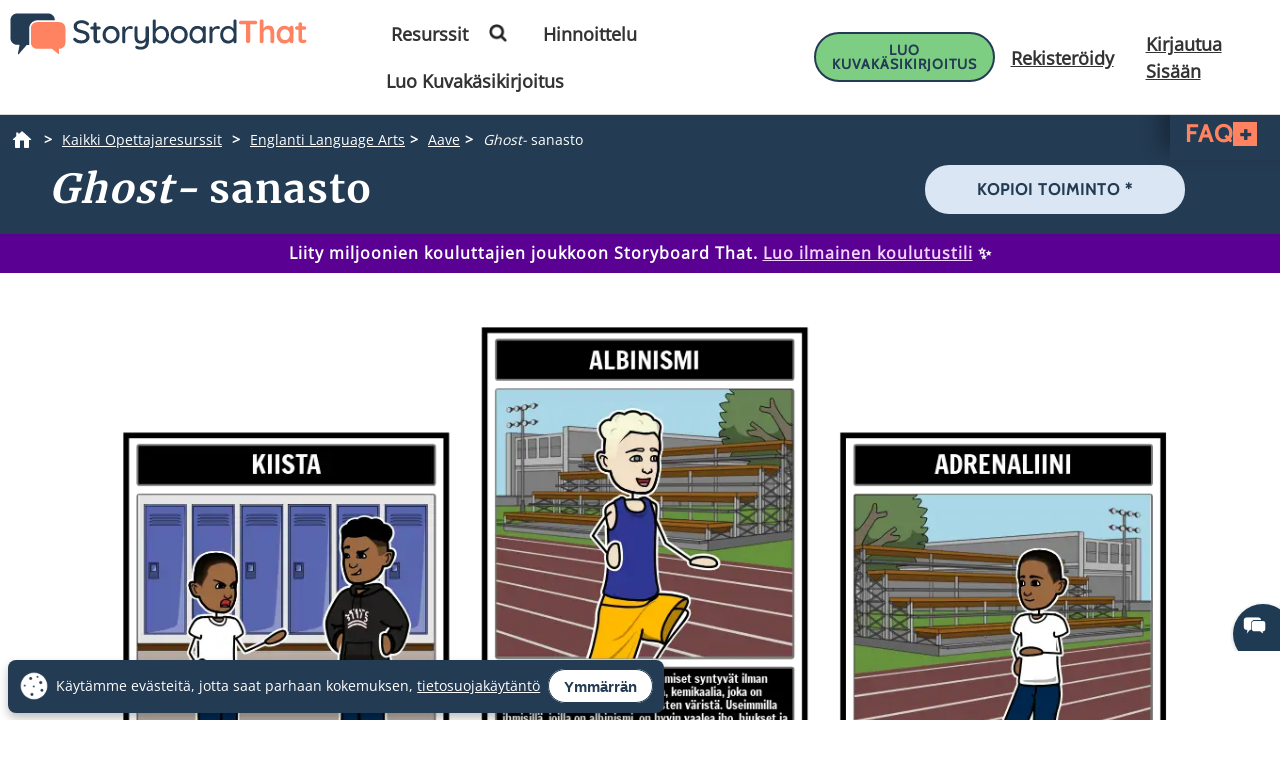

--- FILE ---
content_type: application/javascript; charset=UTF-8
request_url: https://dev.visualwebsiteoptimizer.com/j.php?a=549936&u=https%3A%2F%2Fwww.storyboardthat.com%2Ffi%2Flesson-plans%2Fkummitus-jason-reynolds%2Fsanasto&vn=2.2&ph=1&st=440.6500000000051&x=true
body_size: 16816
content:
(function(){function _vwo_err(e){function gE(e,a){return"https://dev.visualwebsiteoptimizer.com/ee.gif?a=549936&s=j.php&_cu="+encodeURIComponent(window.location.href)+"&e="+encodeURIComponent(e&&e.message&&e.message.substring(0,1e3)+"&vn=")+(e&&e.code?"&code="+e.code:"")+(e&&e.type?"&type="+e.type:"")+(e&&e.status?"&status="+e.status:"")+(a||"")}var vwo_e=gE(e);try{typeof navigator.sendBeacon==="function"?navigator.sendBeacon(vwo_e):(new Image).src=vwo_e}catch(err){}}try{var extE=0,prevMode=false;window._VWO_Jphp_StartTime = (window.performance && typeof window.performance.now === 'function' ? window.performance.now() : new Date().getTime());;(function(){ try {VWO.data.dNPS=true; VWO.data.dREGEXP = 2;} catch(e){ } })();(function(){window._VWO=window._VWO||{};var aC=window._vwo_code;if(typeof aC==='undefined'){window._vwo_mt='dupCode';return;}if(window._VWO.sCL){window._vwo_mt='dupCode';window._VWO.sCDD=true;try{if(aC){clearTimeout(window._vwo_settings_timer);var h=document.querySelectorAll('#_vis_opt_path_hides');var x=h[h.length>1?1:0];x&&x.remove();}}catch(e){}return;}window._VWO.sCL=true;;window._vwo_mt="live";var localPreviewObject={};var previewKey="_vis_preview_"+549936;var wL=window.location;;try{localPreviewObject[previewKey]=window.localStorage.getItem(previewKey);JSON.parse(localPreviewObject[previewKey])}catch(e){localPreviewObject[previewKey]=""}try{window._vwo_tm="";var getMode=function(e){var n;if(window.name.indexOf(e)>-1){n=window.name}else{n=wL.search.match("_vwo_m=([^&]*)");n=n&&atob(decodeURIComponent(n[1]))}return n&&JSON.parse(n)};var ccMode=getMode("_vwo_cc");if(window.name.indexOf("_vis_heatmap")>-1||window.name.indexOf("_vis_editor")>-1||ccMode||window.name.indexOf("_vis_preview")>-1){try{if(ccMode){window._vwo_mt=decodeURIComponent(wL.search.match("_vwo_m=([^&]*)")[1])}else if(window.name&&JSON.parse(window.name)){window._vwo_mt=window.name}}catch(e){if(window._vwo_tm)window._vwo_mt=window._vwo_tm}}else if(window._vwo_tm.length){window._vwo_mt=window._vwo_tm}else if(location.href.indexOf("_vis_opt_preview_combination")!==-1&&location.href.indexOf("_vis_test_id")!==-1){window._vwo_mt="sharedPreview"}else if(localPreviewObject[previewKey]){window._vwo_mt=JSON.stringify(localPreviewObject)}if(window._vwo_mt!=="live"){;if(typeof extE!=="undefined"){extE=1}if(!getMode("_vwo_cc")){(function(){var cParam='';try{if(window.VWO&&window.VWO.appliedCampaigns){var campaigns=window.VWO.appliedCampaigns;for(var cId in campaigns){if(campaigns.hasOwnProperty(cId)){var v=campaigns[cId].v;if(cId&&v){cParam='&c='+cId+'-'+v+'-1';break;}}}}}catch(e){}var prevMode=false;_vwo_code.load('https://dev.visualwebsiteoptimizer.com/j.php?mode='+encodeURIComponent(window._vwo_mt)+'&a=549936&f=1&u='+encodeURIComponent(window._vis_opt_url||document.URL)+'&eventArch=true'+'&x=true'+cParam,{sL:window._vwo_code.sL});if(window._vwo_code.sL){prevMode=true;}})();}else{(function(){window._vwo_code&&window._vwo_code.finish();_vwo_ccc={u:"/j.php?a=549936&u=https%3A%2F%2Fwww.storyboardthat.com%2Ffi%2Flesson-plans%2Fkummitus-jason-reynolds%2Fsanasto&vn=2.2&ph=1&st=440.6500000000051&x=true"};var s=document.createElement("script");s.src="https://app.vwo.com/visitor-behavior-analysis/dist/codechecker/cc.min.js?r="+Math.random();document.head.appendChild(s)})()}}}catch(e){var vwo_e=new Image;vwo_e.src="https://dev.visualwebsiteoptimizer.com/ee.gif?s=mode_det&e="+encodeURIComponent(e&&e.stack&&e.stack.substring(0,1e3)+"&vn=");aC&&window._vwo_code.finish()}})();
;;window._vwo_cookieDomain="storyboardthat.com";;;;if(prevMode){return}if(window._vwo_mt === "live"){window.VWO=window.VWO||[];window._vwo_acc_id=549936;window.VWO._=window.VWO._||{};;;window.VWO.visUuid="D3ED7B52C988B7982B2ECE27941D503BC|2d74541eeb21712fefcfa663a1e621b3";
;_vwo_code.sT=_vwo_code.finished();(function(c,a,e,d,b,z,g,sT){if(window.VWO._&&window.VWO._.isBot)return;const cookiePrefix=window._vwoCc&&window._vwoCc.cookiePrefix||"";const useLocalStorage=sT==="ls";const cookieName=cookiePrefix+"_vwo_uuid_v2";const escapedCookieName=cookieName.replace(/([.*+?^${}()|[\]\\])/g,"\\$1");const cookieDomain=g;function getValue(){if(useLocalStorage){return localStorage.getItem(cookieName)}else{const regex=new RegExp("(^|;\\s*)"+escapedCookieName+"=([^;]*)");const match=e.cookie.match(regex);return match?decodeURIComponent(match[2]):null}}function setValue(value,days){if(useLocalStorage){localStorage.setItem(cookieName,value)}else{e.cookie=cookieName+"="+value+"; expires="+new Date(864e5*days+ +new Date).toGMTString()+"; domain="+cookieDomain+"; path=/"}}let existingValue=null;if(sT){const cookieRegex=new RegExp("(^|;\\s*)"+escapedCookieName+"=([^;]*)");const cookieMatch=e.cookie.match(cookieRegex);const cookieValue=cookieMatch?decodeURIComponent(cookieMatch[2]):null;const lsValue=localStorage.getItem(cookieName);if(useLocalStorage){if(lsValue){existingValue=lsValue;if(cookieValue){e.cookie=cookieName+"=; expires=Thu, 01 Jan 1970 00:00:01 GMT; domain="+cookieDomain+"; path=/"}}else if(cookieValue){localStorage.setItem(cookieName,cookieValue);e.cookie=cookieName+"=; expires=Thu, 01 Jan 1970 00:00:01 GMT; domain="+cookieDomain+"; path=/";existingValue=cookieValue}}else{if(cookieValue){existingValue=cookieValue;if(lsValue){localStorage.removeItem(cookieName)}}else if(lsValue){e.cookie=cookieName+"="+lsValue+"; expires="+new Date(864e5*366+ +new Date).toGMTString()+"; domain="+cookieDomain+"; path=/";localStorage.removeItem(cookieName);existingValue=lsValue}}a=existingValue||a}else{const regex=new RegExp("(^|;\\s*)"+escapedCookieName+"=([^;]*)");const match=e.cookie.match(regex);a=match?decodeURIComponent(match[2]):a}-1==e.cookie.indexOf("_vis_opt_out")&&-1==d.location.href.indexOf("vwo_opt_out=1")&&(window.VWO.visUuid=a),a=a.split("|"),b=new Image,g=window._vis_opt_domain||c||d.location.hostname.replace(/^www\./,""),b.src="https://dev.visualwebsiteoptimizer.com/v.gif?cd="+(window._vis_opt_cookieDays||0)+"&a=549936&d="+encodeURIComponent(d.location.hostname.replace(/^www\./,"") || c)+"&u="+a[0]+"&h="+a[1]+"&t="+z,d.vwo_iehack_queue=[b],setValue(a.join("|"),366)})("storyboardthat.com",window.VWO.visUuid,document,window,0,_vwo_code.sT,"storyboardthat.com","false"||null);
;clearTimeout(window._vwo_settings_timer);window._vwo_settings_timer=null;;;;;var vwoCode=window._vwo_code;if(vwoCode.filterConfig&&vwoCode.filterConfig.filterTime==="balanced"){vwoCode.removeLoaderAndOverlay()}var vwo_CIF=false;var UAP=false;;;var _vwo_style=document.getElementById('_vis_opt_path_hides'),_vwo_css=(vwoCode.hide_element_style?vwoCode.hide_element_style():'{opacity:0 !important;filter:alpha(opacity=0) !important;background:none !important;transition:none !important;}')+':root {--vwo-el-opacity:0 !important;--vwo-el-filter:alpha(opacity=0) !important;--vwo-el-bg:none !important;--vwo-el-ts:none !important;}',_vwo_text="" + _vwo_css;if (_vwo_style) { var e = _vwo_style.classList.contains("_vis_hide_layer") && _vwo_style; if (UAP && !UAP() && vwo_CIF && !vwo_CIF()) { e ? e.parentNode.removeChild(e) : _vwo_style.parentNode.removeChild(_vwo_style) } else { if (e) { var t = _vwo_style = document.createElement("style"), o = document.getElementsByTagName("head")[0], s = document.querySelector("#vwoCode"); t.setAttribute("id", "_vis_opt_path_hides"), s && t.setAttribute("nonce", s.nonce), t.setAttribute("type", "text/css"), o.appendChild(t) } if (_vwo_style.styleSheet) _vwo_style.styleSheet.cssText = _vwo_text; else { var l = document.createTextNode(_vwo_text); _vwo_style.appendChild(l) } e ? e.parentNode.removeChild(e) : _vwo_style.removeChild(_vwo_style.childNodes[0])}};window.VWO.ssMeta = { enabled: 1, noSS: 0 };;;VWO._=VWO._||{};window._vwo_clicks=3;VWO._.allSettings=(function(){return{dataStore:{campaigns:{310:{"version":1,"ep":1640336131000,"clickmap":0,"globalCode":[],"type":"TRACK","status":"RUNNING","pc_traffic":100,"name":"Clicks on Import from GClassroom","manual":false,"urlRegex":"^.*$","exclude_url":"","multiple_domains":0,"segment_code":"true","ss":null,"ibe":1,"sections":{"1":{"path":"","variations":[],"triggers":[]}},"combs":{"1":1},"comb_n":{"1":"Website"},"goals":{"6":{"url":"#invite-students-flow > div > div.wizard-section > div.d-flex.flex-column.align-items-center.importGoogleClassroom > div:nth-child(3) > form > button,#invite-students-flow > div > div.wizard-section > div.d-flex.flex-column.align-items-center > div:nth-child(3) > form > button","type":"CLICK_ELEMENT","pUrl":"^https\\:\\\/\\\/storyboardthat\\.com\\\/portal\\\/admin\\\/invite\\-students\\\/?(?:[\\?#].*)?$","mca":false,"pExcludeUrl":""}},"metrics":[{"id":6,"type":"g","metricId":0}],"id":310,"triggers":[9357363],"mt":{"6":"9357366"}}, 2:{"version":2,"ep":1613594952000,"clickmap":0,"globalCode":[],"type":"ANALYZE_HEATMAP","status":"RUNNING","pc_traffic":100,"name":"Heatmap","manual":false,"main":true,"urlRegex":"^.*$","exclude_url":"","multiple_domains":0,"segment_code":"true","ss":null,"ibe":1,"sections":{"1":{"path":"","variations":{"1":[]},"variation_names":{"1":"website"},"triggers":[]}},"combs":{"1":1},"comb_n":{"1":"website"},"goals":{"1":{"urlRegex":"^.*$","excludeUrl":"","type":"ENGAGEMENT","pUrl":"^.*$","mca":false}},"metrics":[],"id":2,"triggers":[9357357],"mt":[]}, 3:{"version":2,"ep":1613594952000,"clickmap":0,"globalCode":[],"type":"ANALYZE_RECORDING","status":"RUNNING","pc_traffic":100,"name":"Visitor Sessions Recorded","manual":false,"main":true,"aK":1,"bl":"","wl":"","urlRegex":"^.*$","exclude_url":"","multiple_domains":0,"segment_code":"true","ss":null,"ibe":1,"sections":{"1":{"path":"","variations":{"1":[]},"triggers":[]}},"combs":{"1":1},"comb_n":{"1":"website"},"goals":{"1":{"urlRegex":"^.*$","excludeUrl":"","type":"ENGAGEMENT","pUrl":"^.*$","mca":false}},"metrics":[],"id":3,"triggers":[9357360],"mt":[]}, 2105:{"version":4,"ep":1768246140000,"clickmap":1,"globalCode":[],"type":"VISUAL_AB","status":"RUNNING","pc_traffic":25,"name":"SBT - 2105 - SBC - Remove Opacity on Locked Images (Cloned)","manual":false,"urlRegex":"||||","exclude_url":"","multiple_domains":0,"segment_code":"((_vwo_t.cm('eO', 'poll','_vwo_s().f_in(_vwo_s().jv(\\'vwoUserIdentification.isEnglishUser\\'),\\'true\\')') && _vwo_t.cm('eO', 'poll','_vwo_s().f_in(_vwo_s().jv(\\'vwoUserIdentification.isLoggedIn\\'),\\'false\\')') && (((_vwo_s().f_nin(_vwo_s().Co(2),'CN'))))))","ss":{"pu":"_vwo_t.cm('eO','dom.load')","csa":0},"ibe":0,"muts":{"post":{"enabled":true,"refresh":true}},"sections":{"1":{"path":"","variations":{"1":[],"2":[{"cpath":"#myTabContent .paywallLockImage","tag":"C_549936_2105_1_2_0","xpath":"HEAD","rtag":"R_549936_2105_1_2_0"}],"3":[]},"segment":{"1":1,"2":1,"3":1},"globalWidgetSnippetIds":{"1":[],"2":[],"3":[]},"editorXPaths":{"1":[],"2":[],"3":[]},"variation_names":{"1":"Control","2":"No-Opacity","3":"Control-2"},"triggers":[]}},"varSegAllowed":false,"combs":{"1":0.333333,"2":0.333333,"3":0.333333},"comb_n":{"1":"Control","2":"No-Opacity","3":"Control-2"},"goals":{"1":{"type":"CUSTOM_GOAL","identifier":"vwo_pageView","mca":false},"5":{"url":"#new-save-btn, button[title=\"Save & Exit\"]","type":"CUSTOM_GOAL","identifier":"vwo_dom_click","mca":false},"10":{"url":".sa-button-container .sa-confirm-button-container .confirm","type":"CUSTOM_GOAL","identifier":"vwo_dom_click","mca":false},"11":{"url":"#aUpgradeBarLink","type":"CUSTOM_GOAL","identifier":"vwo_dom_click","mca":false},"212":{"type":"CUSTOM_GOAL","identifier":"vwo_conversion","mca":false},"219":{"type":"CUSTOM_GOAL","identifier":"vwo_conversion","mca":false},"235":{"type":"CUSTOM_GOAL","identifier":"vwo_conversion","mca":false},"236":{"url":".dvPriceRow .dvPriceTierCol:nth-child(1)","type":"CUSTOM_GOAL","identifier":"vwo_dom_click","mca":false},"237":{"url":".dvPriceRow .dvPriceTierCol:nth-child(2)","type":"CUSTOM_GOAL","identifier":"vwo_dom_click","mca":false},"238":{"url":".dvPriceRow .dvPriceTierCol:nth-child(3)","type":"CUSTOM_GOAL","identifier":"vwo_dom_click","mca":false},"239":{"url":"#aOneForOneIndividual","type":"CUSTOM_GOAL","identifier":"vwo_dom_click","mca":false},"240":{"url":"#aOneForOneTeacher","type":"CUSTOM_GOAL","identifier":"vwo_dom_click","mca":false},"241":{"url":"#aOneforOneCorp","type":"CUSTOM_GOAL","identifier":"vwo_dom_click","mca":false}},"pgre":true,"ps":true,"GTM":1,"metrics":[{"id":1,"type":"g","metricId":0},{"id":5,"type":"g","metricId":0},{"id":10,"type":"g","metricId":0},{"id":11,"type":"g","metricId":0},{"id":212,"type":"g","metricId":0},{"id":219,"type":"g","metricId":0},{"id":235,"type":"g","metricId":0},{"id":236,"type":"m","metricId":2032255},{"id":237,"type":"m","metricId":2032258},{"id":238,"type":"m","metricId":2032261},{"id":239,"type":"m","metricId":2036407},{"id":240,"type":"m","metricId":2036413},{"id":241,"type":"m","metricId":2036416}],"id":2105,"pg_config":["3118297"],"triggers":["21766180"],"mt":{"1":"21980464","5":"21980467","10":"21980470","11":"21980473","212":"21980476","219":"21980479","235":"21980482","236":"20994136","237":"20994139","238":"20994142","239":"21061252","240":"21061255","241":"21061258"}}, 2095:{"version":4,"ep":1765469656000,"clickmap":1,"globalCode":[],"type":"VISUAL_AB","status":"RUNNING","pc_traffic":100,"name":"SBT - 2095 - Ed - Teacher Dashboard - New UI","manual":false,"urlRegex":"||||||","exclude_url":"","multiple_domains":1,"segment_code":"((_vwo_t.cm('eO', 'poll','_vwo_s().f_in(_vwo_s().jv(\\'vwoUserIdentification.isPortalOwner\\'),\\'true\\')') && _vwo_t.cm('eO', 'poll','_vwo_s().f_in(_vwo_s().jv(\\'vwoUserIdentification.isEducationUser\\'),\\'true\\')') && _vwo_t.cm('eO', 'poll','_vwo_s().f_in(_vwo_s().jv(\\'vwoUserIdentification.isUnpaid\\'),\\'true\\')') && _vwo_t.cm('eO', 'poll','_vwo_s().f_in(_vwo_s().jv(\\'vwoUserIdentification.portalAgeAtLastVisit\\'),\\'0\\')') && (((_vwo_s().f_nin(_vwo_s().Co(2),'CN'))))))","ss":{"pu":"_vwo_t.cm('eO','dom.load')","csa":0},"ibe":0,"muts":{"post":{"enabled":true,"refresh":true}},"sections":{"1":{"path":"","variations":{"1":[],"2":[{"cpath":"body > section > section > div > div.footer-cta.text-center > a,#asg-newBody > div:nth-child(1) > div > div.col-lg-8.col-12.left-box > div.row.assignment-card-row-web-4892 > div > div.row.assignment-card-buttons-web-4892 > div:nth-child(2) > a,#asg-newBody > div:nth-child(1) > div > div.col-lg-8.col-12.left-box > div.row.assignment-card-row-web-4892 > div > div.row.assignment-card-buttons-web-4892 > div:nth-child(1) > a,.container-card-hover,.text-heading,.plus-sign-icon,.pagination-grid,body > section.outer_sec.header-section > header > div.header-22-container.clearfix,#headerLogo,body > section.outer_sec.header-section > header > div.header-22-container.clearfix > div.header-22-menu > ul > li > a,ul.right-menu > li > a.btn-buy-now.header-22-item,ul.right-menu > li > aside > a.header-22-item,.profileDropdownWrp.open .profileDropdown:after,#headerProfileDropdown > img,.profileDropdownWrp > ul,.profileDropdownWrp > ul > li.firstList,.profileDropdownWrp > ul > li.firstList > span,#profile-dropdown-email,.profileDropdownWrp > ul > li.firstList > img,.profileDropdownWrp > ul > li > a > img,.profileDropdownWrp ul li:not(.tryOneMonth) a,.profileDropdownWrp > ul > li.tryOneMonth > a,.footer-link,.footer-area,.footer-bottom,body > section.outer_sec.async-partial.fade-in > footer > div.footer-top > div,body > section.outer_sec.async-partial.fade-in > section,body > section.outer_sec.async-partial.fade-in > section > div > div.footer-cta.text-center > a,#web_cookieConsentContainer,#web_cookieConsentContainer > div > div.web_cookieConsent__btn > a,div.row.new-style-card-header,#fs-newBody,#insert-class-codes-here > div.add-new-class-section.my-2 > div > div ,#insert-class-codes-here > div.add-new-class-section.my-2 > div,#insert-class-codes-here > div.add-new-class-section.my-2,#add-new-class-name-new,#fs-newBody > div:nth-child(1) > div > div > div > div div > div.section-content > div > a > img,.container.new-style-card > div > div > h2,.container.new-style-card > div > div > h4  ,#new-cur-portal-storyboards-heading > h2,div.new-style-card-header-show > img ,div.new-style-card-header-hidden > img  ,#fs-header-img,div.new-style-card-header-show  > u ,div.new-style-card-header-hidden > u , #fs-show-label,body > section > div.v_offsetMenuWrapper > div.v_menuContents,.v_menuWrapper li a , .v_offsetMenuWrapper .grp_icon span,body > section > div.v_offsetMenuWrapper > div.v_menuContents > ul > li > a, #approved-vendor > div > div > div:nth-child(2) > h4, #approved-vendor > div > div > div:nth-child(2) > h5 ,#approved-vendor > div > div > div:nth-child(2) > i,.v_menuCTAWrapper,body > section > div.v_offsetMenuWrapper > div.v_menuContents > ul > li > a,body > section > div.v_offsetMenuWrapper > div.v_menuContents > ul > li > a:not(.grp_icon),body > section > div.v_offsetMenuWrapper > div.v_menuExpanderWrap,#new-cur-portal-storyboards > div > div > div > div > a,#approved-vendor > div,body > section,#fs-newBody , #asg-newBody ,#tr-newBody ,#msb-newBody,#new-cur-portal-storyboards > div > div.col-12.col-md-6.d-flex.align-items-center > div > h3 > a,.class-code-table th,#tr-newBody > div:nth-child(1) > h5,#manage-teachers-section > div.section-content > div.section-text > a,#manage-students-section > div.section-content > div.section-text > a,#tr-newBody > div.col-12.new-style-card-footer > div > img,#tr-newBody > div.col-12.new-style-card-footer > div > h6,span.v_icon","tag":"C_549936_2095_1_2_0","xpath":"HEAD","rtag":"R_549936_2095_1_2_0"}],"3":[{"cpath":"","t":10,"tag":"C_549936_2095_1_3_0","xpath":"HEAD"}],"4":[]},"segment":{"1":1,"2":1,"3":1,"4":1},"globalWidgetSnippetIds":{"1":[],"2":[],"3":[],"4":[]},"editorXPaths":{"1":[],"2":[],"3":[],"4":[]},"variation_names":{"1":"Control","2":"Reskin","3":"Reskin---SBT-Hosted","4":"Control-2"},"triggers":[]}},"varSegAllowed":false,"combs":{"1":0.333333,"2":0,"3":0.333333,"4":0.333333},"comb_n":{"1":"Control","2":"Reskin","3":"Reskin---SBT-Hosted","4":"Control-2"},"goals":{"3":{"type":"CUSTOM_GOAL","identifier":"vwo_pageView","mca":false},"18":{"type":"CUSTOM_GOAL","identifier":"vwo_pageView","mca":false},"19":{"url":"header.header-22 .right-menu a.teacherOneForOne","type":"CUSTOM_GOAL","identifier":"vwo_dom_click","mca":false},"226":{"type":"CUSTOM_GOAL","identifier":"vwo_conversion","mca":false},"228":{"type":"CUSTOM_GOAL","identifier":"vwo_conversion","mca":false},"229":{"url":".invstuplus a","type":"CUSTOM_GOAL","identifier":"vwo_dom_click","mca":false}},"pgre":true,"ps":true,"GTM":1,"metrics":[{"id":3,"type":"g","metricId":0},{"id":18,"type":"g","metricId":0},{"id":19,"type":"g","metricId":0},{"id":226,"type":"g","metricId":0},{"id":228,"type":"g","metricId":0},{"id":229,"type":"g","metricId":0}],"id":2095,"pg_config":["3066616"],"triggers":["21148399"],"mt":{"3":"21989950","18":"21989953","19":"21989956","226":"21989959","228":"21989962","229":"21989965"}}, 2072:{"version":4,"ep":1763571353000,"clickmap":1,"globalCode":[],"type":"VISUAL_AB","status":"RUNNING","pc_traffic":30,"name":"SBT - 2072 - GFS - Lesson Plan Activities - Magic Wand (with Blur)","manual":false,"urlRegex":"||","exclude_url":"","multiple_domains":0,"segment_code":"((_vwo_t.cm('eO', 'poll','_vwo_s().f_in(_vwo_s().jv(\\'vwoUserIdentification.isEnglishUser\\'),\\'true\\')') && _vwo_t.cm('eO', 'poll','_vwo_s().f_in(_vwo_s().jv(\\'vwoUserIdentification.isLoggedIn\\'),\\'false\\')') && (((_vwo_s().f_nin(_vwo_s().Co(2),'CN'))))))","ss":{"pu":"_vwo_t.cm('eO','dom.load')","csa":0},"ibe":0,"muts":{"post":{"enabled":true,"refresh":true}},"sections":{"1":{"path":"","variations":{"1":[],"2":[{"cpath":"#custom-cursor-simulated,.storyboard-example-large-image > a[href*=\"copy-assignment\"],#svg-container,.star","tag":"C_549936_2072_1_2_0","xpath":"HEAD","rtag":"R_549936_2072_1_2_0"}],"3":[{"cpath":"#custom-cursor-simulated,.storyboard-example-large-image > a[href*=\"copy-assignment\"],#svg-container,.star","tag":"C_549936_2072_1_3_0","xpath":"HEAD","rtag":"R_549936_2072_1_3_0"}],"4":[{"cpath":"#jwconfetti,.storyboard-example-large-image>a[href*=\"copy-assignment\"]","tag":"C_549936_2072_1_4_0","xpath":"HEAD","rtag":"R_549936_2072_1_4_0"}],"5":[{"cpath":"#custom-cursor-simulated,.storyboard-example-large-image > a[href*=\"copy-assignment\"],#svg-container,.star","tag":"C_549936_2072_1_5_0","xpath":"HEAD","rtag":"R_549936_2072_1_5_0"}],"6":[{"cpath":"#custom-cursor-simulated,.storyboard-example-large-image > a[href*=\"copy-assignment\"],#svg-container,.star","tag":"C_549936_2072_1_6_0","xpath":"HEAD","rtag":"R_549936_2072_1_6_0"}],"7":[{"cpath":"#jwconfetti,.storyboard-example-large-image>a[href*=\"copy-assignment\"]","tag":"C_549936_2072_1_7_0","xpath":"HEAD","rtag":"R_549936_2072_1_7_0"}],"8":[]},"segment":{"1":1,"2":1,"3":1,"4":1,"5":1,"6":1,"7":1,"8":1},"globalWidgetSnippetIds":{"1":[],"2":[],"3":[],"4":[],"5":[],"6":[],"7":[],"8":[]},"editorXPaths":{"1":[],"2":[],"3":[],"4":[],"5":[],"6":[],"7":[],"8":[]},"variation_names":{"1":"Control","2":"Blue-Magic-Wand","3":"Yellow-Magic-Wand","4":"Confetti","5":"Blue-Magic-Wand-(Blur)","6":"Yellow-Magic-Wand-(Blur)","7":"Confetti-(Blur)","8":"Control-2"},"triggers":[]}},"varSegAllowed":false,"combs":{"1":0.125,"2":0.125,"3":0.125,"4":0.125,"5":0.125,"6":0.125,"7":0.125,"8":0.125},"comb_n":{"1":"Control","2":"Blue-Magic-Wand","3":"Yellow-Magic-Wand","4":"Confetti","5":"Blue-Magic-Wand-(Blur)","6":"Yellow-Magic-Wand-(Blur)","7":"Confetti-(Blur)","8":"Control-2"},"goals":{"1":{"type":"CUSTOM_GOAL","identifier":"vwo_engagement","mca":false},"2":{"type":"CUSTOM_GOAL","identifier":"vwo_pageView","mca":false},"4":{"type":"CUSTOM_GOAL","identifier":"vwo_pageView","mca":false},"12":{"type":"CUSTOM_GOAL","identifier":"vwo_pageView","mca":false},"20":{"url":".view-activity-cta","type":"CUSTOM_GOAL","identifier":"vwo_dom_click","mca":false},"21":{"type":"CUSTOM_GOAL","identifier":"vwo_pageUnload","mca":false},"22":{"type":"CUSTOM_GOAL","identifier":"vwo_pageUnload","mca":false},"23":{"type":"CUSTOM_GOAL","identifier":"vwo_pageUnload","mca":false},"24":{"type":"CUSTOM_GOAL","identifier":"vwo_pageUnload","mca":false},"31":{"url":"header [href=\"\/storyboard-creator\"]","type":"CUSTOM_GOAL","identifier":"vwo_dom_click","mca":false},"33":{"url":"#btncreastor","type":"CUSTOM_GOAL","identifier":"vwo_dom_click","mca":false},"212":{"type":"CUSTOM_GOAL","identifier":"vwo_conversion","mca":false},"219":{"type":"CUSTOM_GOAL","identifier":"vwo_conversion","mca":false},"221":{"url":"#top-nav-creator-cta, .storyboard-example-large-image.blur-storyboard .sbt-tr_article_article-assignment_copy, #tab-overview #copyAssignmentArticleButton a, .Article-Content.core-article > #copyAssignmentArticleButton .text-center a, #mobile-tab-overview-content > #copyAssignmentArticleButton a","type":"CUSTOM_GOAL","identifier":"vwo_dom_click","mca":false},"222":{"url":".container > .thumbnail.storyboard-example-large .article-storyboard-buttons a[id^='customize-sb-button']","type":"CUSTOM_GOAL","identifier":"vwo_dom_click","mca":false},"231":{"url":"header.header-22 .left-menu-horizontal a[href*='teacher-resources']","type":"CUSTOM_GOAL","identifier":"vwo_dom_click","mca":false},"232":{"url":"#jw-lessonp","type":"CUSTOM_GOAL","identifier":"vwo_dom_click","mca":false},"233":{"url":"#jw-worksheette","type":"CUSTOM_GOAL","identifier":"vwo_dom_click","mca":false},"234":{"url":"#jw-posterte","type":"CUSTOM_GOAL","identifier":"vwo_dom_click","mca":false},"235":{"url":"#jw-storyboardte","type":"CUSTOM_GOAL","identifier":"vwo_dom_click","mca":false},"236":{"url":"#jw-articles","type":"CUSTOM_GOAL","identifier":"vwo_dom_click","mca":false},"237":{"type":"CUSTOM_GOAL","identifier":"vwo_conversion","mca":false},"238":{"type":"CUSTOM_GOAL","identifier":"vwo_conversion","mca":false}},"pgre":true,"ps":true,"GTM":1,"metrics":[{"id":1,"type":"g","metricId":0},{"id":2,"type":"g","metricId":0},{"id":4,"type":"g","metricId":0},{"id":12,"type":"g","metricId":0},{"id":20,"type":"m","metricId":1117513},{"id":21,"type":"m","metricId":1109194},{"id":22,"type":"m","metricId":1109191},{"id":23,"type":"m","metricId":1108651},{"id":24,"type":"m","metricId":1108648},{"id":31,"type":"m","metricId":1244599},{"id":33,"type":"g","metricId":0},{"id":212,"type":"g","metricId":0},{"id":219,"type":"g","metricId":0},{"id":221,"type":"g","metricId":0},{"id":222,"type":"g","metricId":0},{"id":231,"type":"g","metricId":0},{"id":232,"type":"g","metricId":0},{"id":233,"type":"g","metricId":0},{"id":234,"type":"g","metricId":0},{"id":235,"type":"g","metricId":0},{"id":236,"type":"g","metricId":0},{"id":237,"type":"g","metricId":0},{"id":238,"type":"g","metricId":0}],"id":2072,"pg_config":["3126895"],"triggers":["21842752"],"mt":{"1":"21993055","2":"21993058","4":"21993061","12":"21993064","20":"9985147","21":"9876931","22":"9876895","23":"9876853","24":"10008724","31":"11345560","33":"21993067","212":"21993070","219":"21993073","221":"21993076","222":"21993079","231":"21993082","232":"21993085","233":"21993088","234":"21993091","235":"21993094","236":"21993097","237":"21993100","238":"21993103"}}, 2106:{"version":4,"ep":1768246311000,"clickmap":1,"globalCode":[],"type":"VISUAL_AB","status":"RUNNING","pc_traffic":50,"name":"SBC - 2106 - Item Count Lock for Freebies Logged In (Cloned) (Cloned)","manual":false,"urlRegex":"||","exclude_url":"","multiple_domains":0,"segment_code":"((_vwo_t.cm('eO', 'poll','_vwo_s().f_in(_vwo_s().jv(\\'vwoUserIdentification.isEnglishUser\\'),\\'true\\')') && _vwo_t.cm('eO', 'poll','_vwo_s().f_in(_vwo_s().jv(\\'vwoUserIdentification.isLoggedIn\\'),\\'true\\')') && _vwo_t.cm('eO', 'poll','_vwo_s().f_in(_vwo_s().jv(\\'vwoUserIdentification.isPaid\\'),\\'false\\')') && _vwo_t.cm('eO', 'poll','_vwo_s().f_in(_vwo_s().jv(\\'vwoUserIdentification.isPortalUser\\'),\\'false\\')') && (((_vwo_s().f_nin(_vwo_s().Co(2),'CN'))))))","ss":{"pu":"_vwo_t.cm('eO','dom.load')","csa":0,"cta":0},"ibe":0,"muts":{"post":{"enabled":true,"refresh":true}},"sections":{"1":{"path":"","variations":{"1":[],"2":[{"cpath":"","tag":"C_549936_2106_1_2_0","xpath":"HEAD"}],"3":[{"cpath":"","tag":"C_549936_2106_1_3_0","xpath":"HEAD"}],"4":[{"cpath":"","tag":"C_549936_2106_1_4_0","xpath":"HEAD"}],"5":[]},"segment":{"1":1,"2":1,"3":1,"4":1,"5":1},"globalWidgetSnippetIds":{"1":[],"2":[],"3":[],"4":[],"5":[]},"editorXPaths":{"1":[],"2":[],"3":[],"4":[],"5":[]},"variation_names":{"1":"Control","2":"25-Items","3":"30-Items","4":"35-Items","5":"Control-2"},"triggers":[]}},"varSegAllowed":false,"combs":{"1":0.2,"2":0.2,"3":0.2,"4":0.2,"5":0.2},"comb_n":{"1":"Control","2":"25-Items","3":"30-Items","4":"35-Items","5":"Control-2"},"goals":{"1":{"type":"CUSTOM_GOAL","identifier":"vwo_pageView","mca":false},"5":{"url":"#new-save-btn, button[title=\"Save & Exit\"]","type":"CUSTOM_GOAL","identifier":"vwo_dom_click","mca":false},"10":{"url":".sa-button-container .sa-confirm-button-container .confirm","type":"CUSTOM_GOAL","identifier":"vwo_dom_click","mca":false},"11":{"url":"#aUpgradeBarLink","type":"CUSTOM_GOAL","identifier":"vwo_dom_click","mca":false},"212":{"type":"CUSTOM_GOAL","identifier":"vwo_conversion","mca":false},"219":{"type":"CUSTOM_GOAL","identifier":"vwo_conversion","mca":false},"235":{"type":"CUSTOM_GOAL","identifier":"vwo_conversion","mca":false},"236":{"type":"CUSTOM_GOAL","identifier":"freebieImageCap","mca":false}},"pgre":true,"ps":true,"GTM":1,"metrics":[{"id":1,"type":"g","metricId":0},{"id":5,"type":"g","metricId":0},{"id":10,"type":"g","metricId":0},{"id":11,"type":"g","metricId":0},{"id":212,"type":"g","metricId":0},{"id":219,"type":"g","metricId":0},{"id":235,"type":"g","metricId":0},{"id":236,"type":"m","metricId":1969327}],"id":2106,"pg_config":["3118300"],"triggers":["21766393"],"mt":{"1":"21980485","5":"21980488","10":"21980491","11":"21980494","212":"21980497","219":"21980500","235":"21980503","236":"20373469"}}, 2101:{"version":4,"ep":1766158623000,"clickmap":1,"globalCode":[],"type":"VISUAL_AB","status":"RUNNING","pc_traffic":100,"name":"SBT - 2101 - Indiv - Forced Gmail Validation (Cloned)","manual":false,"urlRegex":"","exclude_url":"","multiple_domains":1,"segment_code":"((_vwo_t.cm('eO', 'poll','_vwo_s().f_in(_vwo_s().jv(\\'vwoUserIdentification.isGmail\\'),\\'true\\')') && _vwo_t.cm('eO', 'poll','_vwo_s().f_in(_vwo_s().jv(\\'vwoUserIdentification.isPaid\\'),\\'false\\')') && _vwo_t.cm('eO', 'poll','_vwo_s().f_nin(_vwo_s().jv(\\'accountAge\\'),\\'0\\')')))","ss":{"pu":"_vwo_t.cm('eO','dom.load')","csa":0},"ibe":0,"muts":{"post":{"enabled":true,"refresh":true}},"sections":{"1":{"path":"","variations":{"1":[],"2":[{"cpath":"","t":10,"tag":"C_549936_2101_1_2_0","xpath":"HEAD"}],"3":[]},"segment":{"1":1,"2":1,"3":1},"globalWidgetSnippetIds":{"1":[],"2":[],"3":[]},"editorXPaths":{"1":[],"2":[],"3":[]},"variation_names":{"1":"Control","2":"Gmail-Validation","3":"Control-2"},"triggers":[]}},"varSegAllowed":false,"combs":{"1":0.05,"2":0.9,"3":0.05},"comb_n":{"1":"Control","2":"Gmail-Validation","3":"Control-2"},"goals":{"1":{"url":["invalid-email-btn"],"type":"CUSTOM_GOAL","identifier":"vwo_dom_click","mca":false},"2":{"url":["submit-code-btn"],"type":"CUSTOM_GOAL","identifier":"vwo_dom_click","mca":false},"3":{"url":["resend-btn"],"type":"CUSTOM_GOAL","identifier":"vwo_dom_click","mca":false},"4":{"type":"CUSTOM_GOAL","identifier":"vwo_pageView","mca":false},"5":{"type":"CUSTOM_GOAL","identifier":"vwo_pageView","mca":false},"6":{"type":"CUSTOM_GOAL","identifier":"vwo_pageView","mca":false},"7":{"type":"CUSTOM_GOAL","identifier":"vwo_pageView","mca":false}},"pgre":true,"ps":true,"GTM":1,"metrics":[{"id":1,"type":"g","metricId":0},{"id":2,"type":"g","metricId":0},{"id":3,"type":"g","metricId":0},{"id":4,"type":"g","metricId":0},{"id":5,"type":"g","metricId":0},{"id":6,"type":"g","metricId":0},{"id":7,"type":"g","metricId":0}],"id":2101,"pg_config":["3075760"],"triggers":["21242368"],"mt":{"1":"21359053","2":"21359056","3":"21359059","4":"21359062","5":"21359065","6":"21359068","7":"21359071"}}, 2107:{"version":4,"ep":1768246750000,"clickmap":1,"globalCode":[],"type":"VISUAL_AB","status":"RUNNING","pc_traffic":100,"name":"SBT - 2107 - SBC - New $1 Popup - Unpaid US (- V2","manual":false,"urlRegex":"||||","exclude_url":"","multiple_domains":0,"segment_code":"((_vwo_t.cm('eO', 'poll','_vwo_s().f_in(_vwo_s().jv(\\'vwoUserIdentification.isEnglishUser\\'),\\'true\\')') && _vwo_t.cm('eO', 'poll','_vwo_s().f_in(_vwo_s().jv(\\'vwoUserIdentification.isLoggedIn\\'),\\'true\\')') && (((_vwo_s().f_e(_vwo_s().Co(2),'US')))) && _vwo_t.cm('eO', 'poll','_vwo_s().f_in(_vwo_s().jv(\\'vwoUserIdentification.isPaid\\'),\\'false\\')') && _vwo_t.cm('eO', 'poll','_vwo_s().f_in(_vwo_s().jv(\\'vwoUserIdentification.isPortalUser\\'),\\'false\\')')))","ss":{"pu":"_vwo_t.cm('eO','dom.load')","csa":0},"ibe":0,"muts":{"post":{"enabled":true,"refresh":true}},"sections":{"1":{"path":"","variations":{"1":[],"2":[{"cpath":"","tag":"C_549936_2107_1_2_0","xpath":"HEAD"}],"3":[{"cpath":"","tag":"C_549936_2107_1_3_0","xpath":"HEAD"}],"4":[{"cpath":"","tag":"C_549936_2107_1_4_0","xpath":"HEAD"}],"5":[{"cpath":"","tag":"C_549936_2107_1_5_0","xpath":"HEAD"}],"6":[]},"segment":{"1":1,"2":1,"3":1,"4":1,"5":1,"6":1},"globalWidgetSnippetIds":{"1":[],"2":[],"3":[],"4":[],"5":[],"6":[]},"editorXPaths":{"1":[],"2":[],"3":[],"4":[],"5":[],"6":[]},"variation_names":{"1":"Control","2":"Light-Purple-$1","3":"No-Animation","4":"$1-on-Left","5":"$1-on-Top","6":"Control-2"},"triggers":[]}},"varSegAllowed":false,"combs":{"1":0.166667,"2":0.166667,"3":0.166667,"4":0.166667,"5":0.166667,"6":0.166667},"comb_n":{"1":"Control","2":"Light-Purple-$1","3":"No-Animation","4":"$1-on-Left","5":"$1-on-Top","6":"Control-2"},"goals":{"1":{"type":"CUSTOM_GOAL","identifier":"vwo_pageView","mca":false},"5":{"url":"#new-save-btn, button[title=\"Save & Exit\"]","type":"CUSTOM_GOAL","identifier":"vwo_dom_click","mca":false},"10":{"url":".sa-button-container .sa-confirm-button-container .confirm","type":"CUSTOM_GOAL","identifier":"vwo_dom_click","mca":false},"11":{"url":"#aUpgradeBarLink","type":"CUSTOM_GOAL","identifier":"vwo_dom_click","mca":false},"212":{"type":"CUSTOM_GOAL","identifier":"vwo_conversion","mca":false},"219":{"type":"CUSTOM_GOAL","identifier":"vwo_conversion","mca":false},"235":{"type":"CUSTOM_GOAL","identifier":"vwo_conversion","mca":false},"236":{"url":".dvPriceRow .dvPriceTierCol:nth-child(1)","type":"CUSTOM_GOAL","identifier":"vwo_dom_click","mca":false},"237":{"url":".dvPriceRow .dvPriceTierCol:nth-child(2)","type":"CUSTOM_GOAL","identifier":"vwo_dom_click","mca":false},"238":{"url":".dvPriceRow .dvPriceTierCol:nth-child(3)","type":"CUSTOM_GOAL","identifier":"vwo_dom_click","mca":false}},"pgre":true,"ps":true,"GTM":1,"metrics":[{"id":1,"type":"g","metricId":0},{"id":5,"type":"g","metricId":0},{"id":10,"type":"g","metricId":0},{"id":11,"type":"g","metricId":0},{"id":212,"type":"g","metricId":0},{"id":219,"type":"g","metricId":0},{"id":235,"type":"g","metricId":0},{"id":236,"type":"m","metricId":2032255},{"id":237,"type":"m","metricId":2032258},{"id":238,"type":"m","metricId":2032261}],"id":2107,"pg_config":["3118297"],"triggers":["21907705"],"mt":{"1":"21980506","5":"21980509","10":"21980512","11":"21980515","212":"21980518","219":"21980521","235":"21980524","236":"20994136","237":"20994139","238":"20994142"}}, 2104:{"version":4,"ep":1768238142000,"clickmap":1,"globalCode":[],"type":"VISUAL_AB","status":"RUNNING","pc_traffic":74,"name":"SBT - 2104 - SBC - Login Prompt on Creator - Get More (Cloned)","manual":false,"urlRegex":"||||","exclude_url":"","multiple_domains":0,"segment_code":"((_vwo_t.cm('eO', 'poll','_vwo_s().f_in(_vwo_s().jv(\\'vwoUserIdentification.isEnglishUser\\'),\\'true\\')') && _vwo_t.cm('eO', 'poll','_vwo_s().f_in(_vwo_s().jv(\\'vwoUserIdentification.isLoggedIn\\'),\\'false\\')') && (((_vwo_s().f_nin(_vwo_s().Co(2),'CN'))))))","ss":{"pu":"_vwo_t.cm('eO','dom.load')","csa":0},"ibe":0,"muts":{"post":{"enabled":true,"refresh":true}},"sections":{"1":{"path":"","variations":{"1":[],"2":[{"cpath":"","tag":"C_549936_2104_1_2_0","xpath":"HEAD"}],"3":[{"cpath":"","tag":"C_549936_2104_1_3_0","xpath":"HEAD"}],"4":[{"cpath":"","tag":"C_549936_2104_1_4_0","xpath":"HEAD"}],"5":[]},"segment":{"1":1,"2":1,"3":1,"4":1,"5":1},"globalWidgetSnippetIds":{"1":[],"2":[],"3":[],"4":[],"5":[]},"editorXPaths":{"1":[],"2":[],"3":[],"4":[],"5":[]},"variation_names":{"1":"Control","2":"3-Items","3":"7-Items","4":"10-Items","5":"Control-2"},"triggers":[]}},"varSegAllowed":false,"combs":{"1":0.2,"2":0.2,"3":0.2,"4":0.2,"5":0.2},"comb_n":{"1":"Control","2":"3-Items","3":"7-Items","4":"10-Items","5":"Control-2"},"goals":{"1":{"type":"CUSTOM_GOAL","identifier":"vwo_pageView","mca":false},"5":{"url":"#new-save-btn, button[title=\"Save & Exit\"]","type":"CUSTOM_GOAL","identifier":"vwo_dom_click","mca":false},"10":{"url":".sa-button-container .sa-confirm-button-container .confirm","type":"CUSTOM_GOAL","identifier":"vwo_dom_click","mca":false},"11":{"url":"#aUpgradeBarLink","type":"CUSTOM_GOAL","identifier":"vwo_dom_click","mca":false},"212":{"type":"CUSTOM_GOAL","identifier":"vwo_conversion","mca":false},"219":{"type":"CUSTOM_GOAL","identifier":"vwo_conversion","mca":false},"235":{"type":"CUSTOM_GOAL","identifier":"vwo_conversion","mca":false},"236":{"url":".dvPriceRow .dvPriceTierCol:nth-child(1)","type":"CUSTOM_GOAL","identifier":"vwo_dom_click","mca":false},"237":{"url":".dvPriceRow .dvPriceTierCol:nth-child(2)","type":"CUSTOM_GOAL","identifier":"vwo_dom_click","mca":false},"238":{"url":".dvPriceRow .dvPriceTierCol:nth-child(3)","type":"CUSTOM_GOAL","identifier":"vwo_dom_click","mca":false},"239":{"url":"#aOneForOneIndividual","type":"CUSTOM_GOAL","identifier":"vwo_dom_click","mca":false},"240":{"url":"#aOneForOneTeacher","type":"CUSTOM_GOAL","identifier":"vwo_dom_click","mca":false},"241":{"url":"#aOneforOneCorp","type":"CUSTOM_GOAL","identifier":"vwo_dom_click","mca":false}},"pgre":true,"ps":true,"GTM":1,"metrics":[{"id":1,"type":"g","metricId":0},{"id":5,"type":"g","metricId":0},{"id":10,"type":"g","metricId":0},{"id":11,"type":"g","metricId":0},{"id":212,"type":"g","metricId":0},{"id":219,"type":"g","metricId":0},{"id":235,"type":"g","metricId":0},{"id":236,"type":"m","metricId":2032255},{"id":237,"type":"m","metricId":2032258},{"id":238,"type":"m","metricId":2032261},{"id":239,"type":"m","metricId":2036407},{"id":240,"type":"m","metricId":2036413},{"id":241,"type":"m","metricId":2036416}],"id":2104,"pg_config":["3118297"],"triggers":["21980530"],"mt":{"1":"21980533","5":"21980536","10":"21980539","11":"21980542","212":"21980545","219":"21980548","235":"21980551","236":"20994136","237":"20994139","238":"20994142","239":"21061252","240":"21061255","241":"21061258"}}},changeSets:{},plugins:{"PIICONFIG":false,"ACCTZ":"GMT","UA":{"br":"Other","de":"Other","ps":"desktop:false:Mac OS X:10.15.7:ClaudeBot:1:Spider","os":"MacOS","dt":"spider"},"GEO":{"r":"OH","cEU":"","vn":"geoip2","rn":"Ohio","c":"Columbus","cc":"US","cn":"United States","conC":"NA"},"DACDNCONFIG":{"debugEvt":false,"DLRE":1731402847,"UCP":false,"SD":{"UTC":0,"IT":0},"SCC":"{\"cache\":0}","SPA":true,"PRTHD":false,"BSECJ":false,"DT":{"TC":"function(){ return _vwo_t.cm('eO','js',VWO._.dtc.ctId); };","SEGMENTCODE":"function(){ return _vwo_s().f_e(_vwo_s().dt(),'mobile') };","DELAYAFTERTRIGGER":7000,"DEVICE":"mobile"},"AST":false,"SPAR":false,"FB":false,"CKLV":false,"IAF":false,"CINSTJS":false,"eNC":false,"CRECJS":false,"SST":{"SSTD":".*"},"DONT_IOS":false,"CJ":false,"RDBG":false,"DNDOFST":1000,"jsConfig":{"aSP":true,"ivocpa":false,"it":"","uct":"","vqe":false,"eavr":"0","mrp":20,"sstd":".*","m360":1,"ast":0,"earc":1,"ge":1,"iche":1,"cInstJS":"","cRecJS":"","dGC":true,"recData360Enabled":1,"ele":1,"dtdfd":"1000","dt":"both","dtd":"7000","hC":3,"se":1,"fsLogRule":"","spa":"0"},"CSHS":false},"IP":"18.223.143.106","LIBINFO":{"DEBUGGER_UI":{"HASH":"ac2f1194867fde41993ef74a1081ed6bbr"},"EVAD":{"LIB_SUFFIX":"","HASH":""},"HEATMAP_HELPER":{"HASH":"c5d6deded200bc44b99989eeb81688a4br"},"OPA":{"PATH":"\/4.0","HASH":"47280cdd59145596dbd65a7c3edabdc2br"},"SURVEY":{"HASH":"26c3d4886040fa9c2a9d64ea634f2facbr"},"TRACK":{"LIB_SUFFIX":"","HASH":"13868f8d526ad3d74df131c9d3ab264bbr"},"WORKER":{"HASH":"70faafffa0475802f5ee03ca5ff74179br"},"SURVEY_HTML":{"HASH":"9e434dd4255da1c47c8475dbe2dcce30br"},"SURVEY_DEBUG_EVENTS":{"HASH":"070e0146fac2addb72df1f8a77c73552br"}}},vwoData:{"gC":[{"t":1,"c":[2105,2106,2107,2104],"et":1,"id":1},{"t":1,"c":[2081,2080],"et":1,"id":2},{"t":1,"c":[1864,2070,2065,2074],"et":1,"id":3},{"t":1,"c":[2061,2085],"et":1,"id":4},{"t":1,"c":[1974,1726,1731],"et":1,"id":5},{"t":1,"c":[2091,2082],"et":1,"id":6},{"t":1,"c":[2056,2057,2058,2059,2062,2066,2067],"et":1,"id":7},{"t":1,"c":[2076,2068],"et":1,"id":8},{"t":1,"c":[2094,2100,2095],"et":1,"id":9},{"t":1,"c":[1978,2008],"et":1,"id":10}],"pR":[]},crossDomain:{"2101":{},"2095":{}},integrations:{"2105":{"GTM":1},"2095":{"GTM":1},"2072":{"GTM":1},"2106":{"GTM":1},"2101":{"GTM":1},"2107":{"GTM":1},"2104":{"GTM":1}},events:{"vwo_newSessionCreated":{},"vwo_surveyDisplayed":{},"vwo_dom_submit":{},"vwo_analyzeHeatmap":{},"vwo_analyzeRecording":{},"vwo_dom_hover":{},"vwo_sdkUsageStats":{},"vwo_performance":{},"vwo_tabOut":{},"vwo_mouseout":{},"vwo_selection":{},"vwo_copy":{},"vwo_quickBack":{},"vwo_pageRefreshed":{},"vwo_screenViewed":{},"vwo_log":{},"vwo_surveyAttempted":{},"vwo_sdkDebug":{},"vwo_surveyQuestionDisplayed":{},"vwo_surveyQuestionAttempted":{},"vwo_surveyClosed":{},"vwo_surveyQuestionSubmitted":{},"vwo_surveyCompleted":{},"vwo_repeatedHovered":{},"vwo_networkChanged":{},"vwo_conversion":{},"vwo_survey_submit":{},"vwo_orientationChanged":{},"vwo_appTerminated":{},"vwo_appComesInForeground":{},"vwo_appLaunched":{},"vwo_autoCapture":{},"vwo_zoom":{},"vwo_longPress":{},"vwo_fling":{},"vwo_scroll":{},"vwo_doubleTap":{},"vwo_singleTap":{},"vwo_appNotResponding":{},"vwo_appCrashed":{},"vwo_page_session_count":{},"vwo_rC":{},"vwo_vA":{},"vwo_survey_surveyCompleted":{},"vwo_timer":{"nS":["timeSpent"]},"vwo_survey_reachedThankyou":{},"vwo_survey_questionShown":{},"vwo_tabIn":{},"vwo_cursorThrashed":{},"vwo_survey_complete":{},"vwo_survey_close":{},"vwo_survey_attempt":{},"vwo_customConversion":{},"vwo_revenue":{},"vwo_customTrigger":{},"vwo_errorOnPage":{},"seesLayoutPaywallModa":{},"vwo_leaveIntent":{},"vwo_dom_scroll":{"nS":["pxBottom","bottom","top","pxTop"]},"vwo_pageView":{},"vwo_pageUnload":{},"vwo_analyzeForm":{},"vwo_survey_display":{},"vwo_survey_questionAttempted":{},"vwo_syncVisitorProp":{},"vwo_sessionSync":{},"vwo_appGoesInBackground":{},"vwo_recommendation_block_shown":{},"paidThenHitShapeLimit":{},"paidAfterShapePaywall":{},"adds18Items":{},"freebieImageCap":{},"uniquePremiumFeatureModalTrigger":{},"hoverViewStoryboardLhPreview":{},"storyboardCreatorPopsOneforOneModal":{},"usePhotoToSuccessfulSignups":{},"forcedBottomMenuMoreThan50Px":{},"forcedBottomMenu50PxOrLess":{},"forcedBottomMenu40PxOrLess":{},"forcedBottomMenu30PxOrLess":{},"forcedBottomMenu20PxOrLess":{},"forcedBottomMenuCreato10PxOrLess":{},"forcedBottomMenu10PxOrLess":{},"loginPageVisits":{},"clickOnActivityImage":{},"clickOnViewActivityHover":{},"vwo_goalVisit":{"nS":["expId"]},"opensCustomLayoutSaveWarningModal":{},"performsSearchInStoryboardCreator":{},"opensTextEditor":{},"cickedAndConvertedForTeachers":{},"vwo_variationShown":{},"vwo_repeatedScrolled":{},"vwo_debugLogs":{},"vwo_fmeSdkInit":{},"vwo_dom_click":{"nS":["target.innerText","target"]},"vwo_surveyExtraData":{},"vwo_trackGoalVisited":{}},visitorProps:{"EducationalUser":{},"DayofFreeTrial":{},"vwo_domain":{},"vwo_email":{},"PortalUser":{},"PaidStatus":{},"OrderType":{},"OrderSeats":{},"OrderFrequency":{},"OrderCurrency":{},"Numberofstudents":{},"Numberofstoryboards":{},"LoginStatus":{},"IsInRealTimeViewing":{},"Has2storyboards":{},"EnglishUser":{}},uuid:"D3ED7B52C988B7982B2ECE27941D503BC",syV:{},syE:{},cSE:{},CIF:false,syncEvent:"sessionCreated",syncAttr:"sessionCreated"},sCIds:{},oCids:{},triggers:{"20994139":{"cnds":[{"id":1000,"event":"vwo_dom_click","filters":[["event.target","sel",".dvPriceRow .dvPriceTierCol:nth-child(2)"]]}],"dslv":2},"20994142":{"cnds":[{"id":1000,"event":"vwo_dom_click","filters":[["event.target","sel",".dvPriceRow .dvPriceTierCol:nth-child(3)"]]}],"dslv":2},"21061252":{"cnds":[{"id":1000,"event":"vwo_dom_click","filters":[["event.target","sel","#aOneForOneIndividual"]]}],"dslv":2},"21061255":{"cnds":[{"id":1000,"event":"vwo_dom_click","filters":[["event.target","sel","#aOneForOneTeacher"]]}],"dslv":2},"21061258":{"cnds":[{"id":1000,"event":"vwo_dom_click","filters":[["event.target","sel","#aOneforOneCorp"]]}],"dslv":2},"9357363":{"cnds":["a",{"event":"vwo__activated","id":3,"filters":[["event.id","eq","310"]]},{"event":"vwo_notRedirecting","id":4,"filters":[]},{"event":"vwo_visibilityTriggered","id":5,"filters":[]},{"id":1000,"event":"vwo_pageView","filters":[]}],"dslv":2},"21980530":{"cnds":["o",{"id":500,"event":"vwo_pageView","filters":[["storage.cookies._vis_opt_exp_2104_combi","nbl"]]},["a",{"event":"vwo_groupWinnerChosen","id":1,"filters":[["event.groupWinner","eq","2104"]]},{"event":"vwo_mutationObserved","id":2},{"event":"vwo_notRedirecting","id":4,"filters":[]},{"event":"vwo_visibilityTriggered","id":5,"filters":[]},["o",{"id":1000,"event":"vwo_timer","filters":[["tags.js_a2e9893c2a7f40392ff24b9df645b94f","eq","true"],["tags.js_5507f7ff5359d9cb981e968174e74fee","eq","false"]],"exitTrigger":"9356685"},{"id":1001,"event":"vwo_pageView","filters":[["tags.js_a2e9893c2a7f40392ff24b9df645b94f","eq","true"],["tags.js_5507f7ff5359d9cb981e968174e74fee","eq","false"]]}],{"id":1002,"event":"vwo_pageView","filters":[["loc","ninloc",["CN"]]]}]],"dslv":2},"9357366":{"cnds":[{"id":1000,"event":"vwo_dom_click","filters":[["event.target","sel","#invite-students-flow > div > div.wizard-section > div.d-flex.flex-column.align-items-center.importGoogleClassroom > div:nth-child(3) > form > button,#invite-students-flow > div > div.wizard-section > div.d-flex.flex-column.align-items-center > div:nth-child(3) > form > button"]]}],"dslv":2},"21842752":{"cnds":["o",{"id":500,"event":"vwo_pageView","filters":[["storage.cookies._vis_opt_exp_2072_combi","nbl"]]},["a",{"event":"vwo_mutationObserved","id":2},{"event":"vwo_notRedirecting","id":4,"filters":[]},{"event":"vwo_visibilityTriggered","id":5,"filters":[]},["o",{"id":1000,"event":"vwo_timer","filters":[["tags.js_a2e9893c2a7f40392ff24b9df645b94f","eq","true"],["tags.js_5507f7ff5359d9cb981e968174e74fee","eq","false"]],"exitTrigger":"9356685"},{"id":1001,"event":"vwo_pageView","filters":[["tags.js_a2e9893c2a7f40392ff24b9df645b94f","eq","true"],["tags.js_5507f7ff5359d9cb981e968174e74fee","eq","false"]]}],{"id":1002,"event":"vwo_pageView","filters":[["loc","ninloc",["CN"]]]}]],"dslv":2},"21242368":{"cnds":["a",{"id":1003,"event":"vwo_pageView","filters":[]},["o",{"id":500,"event":"vwo_pageView","filters":[["storage.cookies._vis_opt_exp_2101_combi","nbl"]]},["a",{"event":"vwo_mutationObserved","id":2},{"event":"vwo_notRedirecting","id":4,"filters":[]},{"event":"vwo_visibilityTriggered","id":5,"filters":[]},["o",{"id":1000,"event":"vwo_timer","filters":[["tags.js_3180ddd27c9ea8161c4b913731745904","eq","true"],["tags.js_d3bd11987038852dac58fd53e7a963f3","eq","false"],["tags.js_37861f6b2b4a058f01f30edd38bd1fda","neq","0"]],"exitTrigger":"9356685"},{"id":1001,"event":"vwo_pageView","filters":[["tags.js_3180ddd27c9ea8161c4b913731745904","eq","true"],["tags.js_d3bd11987038852dac58fd53e7a963f3","eq","false"],["tags.js_37861f6b2b4a058f01f30edd38bd1fda","neq","0"]]}]]]],"dslv":2},"9357357":{"cnds":["a",{"event":"vwo__activated","id":3,"filters":[["event.id","eq","2"]]},{"event":"vwo_notRedirecting","id":4,"filters":[]},{"event":"vwo_visibilityTriggered","id":5,"filters":[]},{"id":1000,"event":"vwo_pageView","filters":[]}],"dslv":2},"21980533":{"cnds":[{"id":1000,"event":"vwo_pageView","filters":[["page.url","pgc","2648634"]]}],"dslv":2},"5":{"cnds":[{"event":"vwo_postInit","id":101}]},"21980536":{"cnds":[{"id":1000,"event":"vwo_dom_click","filters":[["event.target","sel","#new-save-btn, button[title=\"Save & Exit\"]"]]}],"dslv":2},"75":{"cnds":[{"event":"vwo_urlChange","id":99}]},"11":{"cnds":[{"event":"vwo_dynDataFetched","id":105,"filters":[["event.state","eq",1]]}]},"2":{"cnds":[{"event":"vwo_variationShown","id":100}]},"21980539":{"cnds":[{"id":1000,"event":"vwo_dom_click","filters":[["event.target","sel",".sa-button-container .sa-confirm-button-container .confirm"]]}],"dslv":2},"9":{"cnds":[{"event":"vwo_groupCampTriggered","id":105}]},"8":{"cnds":[{"event":"vwo_pageView","id":102}]},"9357360":{"cnds":["a",{"event":"vwo__activated","id":3,"filters":[["event.id","eq","3"]]},{"event":"vwo_notRedirecting","id":4,"filters":[]},{"event":"vwo_visibilityTriggered","id":5,"filters":[]},{"id":1000,"event":"vwo_pageView","filters":[]}],"dslv":2},"21980542":{"cnds":[{"id":1000,"event":"vwo_dom_click","filters":[["event.target","sel","#aUpgradeBarLink"]]}],"dslv":2},"21980548":{"cnds":[{"id":1000,"event":"vwo_conversion","filters":["a",["page.url","pgc","1655502"],["event.gId","eq",219]]}],"dslv":2},"21980512":{"cnds":[{"id":1000,"event":"vwo_dom_click","filters":[["event.target","sel",".sa-button-container .sa-confirm-button-container .confirm"]]}],"dslv":2},"21359056":{"cnds":[{"id":1000,"event":"vwo_dom_click","filters":[["event.target","sel","#submit-code-btn"]]}],"dslv":2},"21980545":{"cnds":[{"id":1000,"event":"vwo_conversion","filters":["a",["page.url","pgc","1655502"],["event.gId","eq",212]]}],"dslv":2},"21993100":{"cnds":[{"id":1000,"event":"vwo_conversion","filters":["a",["page.url","pgc","1655502"],["event.gId","eq",226]]}],"dslv":2},"21993061":{"cnds":[{"id":1000,"event":"vwo_pageView","filters":[["page.url","pgc","2648637"]]}],"dslv":2},"21359059":{"cnds":[{"id":1000,"event":"vwo_dom_click","filters":[["event.target","sel","#resend-btn"]]}],"dslv":2},"21766393":{"cnds":["o",{"id":500,"event":"vwo_pageView","filters":[["storage.cookies._vis_opt_exp_2106_combi","nbl"]]},["a",{"id":1004,"event":"vwo_pageView","filters":[]},{"event":"vwo_groupWinnerChosen","id":1,"filters":[["event.groupWinner","eq","2106"]]},{"event":"vwo_mutationObserved","id":2},{"event":"vwo_notRedirecting","id":4,"filters":[]},{"event":"vwo_visibilityTriggered","id":5,"filters":[]},["o",{"id":1000,"event":"vwo_timer","filters":[["tags.js_a2e9893c2a7f40392ff24b9df645b94f","eq","true"],["tags.js_5507f7ff5359d9cb981e968174e74fee","eq","true"],["tags.js_d3bd11987038852dac58fd53e7a963f3","eq","false"],["tags.js_4023ed78c89a6f39398036445f9654b7","eq","false"]],"exitTrigger":"9356685"},{"id":1001,"event":"vwo_pageView","filters":[["tags.js_a2e9893c2a7f40392ff24b9df645b94f","eq","true"],["tags.js_5507f7ff5359d9cb981e968174e74fee","eq","true"],["tags.js_d3bd11987038852dac58fd53e7a963f3","eq","false"],["tags.js_4023ed78c89a6f39398036445f9654b7","eq","false"]]}],{"id":1002,"event":"vwo_pageView","filters":[["loc","ninloc",["CN"]]]}]],"dslv":2},"21993055":{"cnds":["o",{"id":1000,"event":"vwo_dom_click","filters":[["event.userEngagement","eq",true]]},{"id":1001,"event":"vwo_dom_submit","filters":[["event.userEngagement","eq",true]]}],"dslv":2},"21993064":{"cnds":[{"id":1000,"event":"vwo_pageView","filters":[["page.url","pgc","3126892"]]}],"dslv":2},"21359062":{"cnds":[{"id":1000,"event":"vwo_pageView","filters":[["page.url","pgc","3075061"]]}],"dslv":2},"21980551":{"cnds":[{"id":1000,"event":"vwo_conversion","filters":["a",["page.url","pgc","1655502"],["event.gId","eq",235]]}],"dslv":2},"21993058":{"cnds":[{"id":1000,"event":"vwo_pageView","filters":[["page.url","pgc","2648634"]]}],"dslv":2},"21993097":{"cnds":[{"id":1000,"event":"vwo_dom_click","filters":[["event.target","sel","#jw-articles"]]}],"dslv":2},"21359065":{"cnds":[{"id":1000,"event":"vwo_pageView","filters":[["page.url","pgc","3075064"]]}],"dslv":2},"21993094":{"cnds":[{"id":1000,"event":"vwo_dom_click","filters":[["event.target","sel","#jw-storyboardte"]]}],"dslv":2},"9356685":{"cnds":[{"id":0,"event":"vwo_dom_DOMContentLoaded"}]},"21766180":{"cnds":["o",{"id":500,"event":"vwo_pageView","filters":[["storage.cookies._vis_opt_exp_2105_combi","nbl"]]},["a",{"event":"vwo_groupWinnerChosen","id":1,"filters":[["event.groupWinner","eq","2105"]]},{"event":"vwo_mutationObserved","id":2},{"event":"vwo_notRedirecting","id":4,"filters":[]},{"event":"vwo_visibilityTriggered","id":5,"filters":[]},["o",{"id":1000,"event":"vwo_timer","filters":[["tags.js_a2e9893c2a7f40392ff24b9df645b94f","eq","true"],["tags.js_5507f7ff5359d9cb981e968174e74fee","eq","false"]],"exitTrigger":"9356685"},{"id":1001,"event":"vwo_pageView","filters":[["tags.js_a2e9893c2a7f40392ff24b9df645b94f","eq","true"],["tags.js_5507f7ff5359d9cb981e968174e74fee","eq","false"]]}],{"id":1002,"event":"vwo_pageView","filters":[["loc","ninloc",["CN"]]]}]],"dslv":2},"21359068":{"cnds":[{"id":1000,"event":"vwo_pageView","filters":[["page.url","pgc","3075067"]]}],"dslv":2},"21148399":{"cnds":["o",{"id":500,"event":"vwo_pageView","filters":[["storage.cookies._vis_opt_exp_2095_combi","nbl"]]},["a",{"event":"vwo_groupWinnerChosen","id":1,"filters":[["event.groupWinner","eq","2095"]]},{"event":"vwo_mutationObserved","id":2},{"event":"vwo_notRedirecting","id":4,"filters":[]},{"event":"vwo_visibilityTriggered","id":5,"filters":[]},["o",{"id":1000,"event":"vwo_timer","filters":[["tags.js_c58f648354f6644302aa5e99511b9b9d","eq","true"],["tags.js_4b2608852ea83b6bac24dd9fc9450607","eq","true"],["tags.js_7f4e19ba80337e3467580cedeb188c73","eq","true"],["tags.js_22a5910408e55d02d8098ae92f04d239","eq","0"]],"exitTrigger":"9356685"},{"id":1001,"event":"vwo_pageView","filters":[["tags.js_c58f648354f6644302aa5e99511b9b9d","eq","true"],["tags.js_4b2608852ea83b6bac24dd9fc9450607","eq","true"],["tags.js_7f4e19ba80337e3467580cedeb188c73","eq","true"],["tags.js_22a5910408e55d02d8098ae92f04d239","eq","0"]]}],{"id":1002,"event":"vwo_pageView","filters":[["loc","ninloc",["CN"]]]}]],"dslv":2},"9985147":{"cnds":[{"id":1000,"event":"vwo_dom_click","filters":[["event.target","sel",".view-activity-cta"]]}],"dslv":2},"21993103":{"cnds":[{"id":1000,"event":"vwo_conversion","filters":["a",["page.url","pgc","1655502"],["event.gId","eq",228]]}],"dslv":2},"21359071":{"cnds":[{"id":1000,"event":"vwo_pageView","filters":[["page.url","pgc","3075070"]]}],"dslv":2},"21980485":{"cnds":[{"id":1000,"event":"vwo_pageView","filters":[["page.url","pgc","2648634"]]}],"dslv":2},"21980509":{"cnds":[{"id":1000,"event":"vwo_dom_click","filters":[["event.target","sel","#new-save-btn, button[title=\"Save & Exit\"]"]]}],"dslv":2},"9876853":{"cnds":[{"id":1000,"event":"vwo_pageUnload","filters":[["event.sdyp","lte",50]]}],"dslv":2},"21980506":{"cnds":[{"id":1000,"event":"vwo_pageView","filters":[["page.url","pgc","2648634"]]}],"dslv":2},"21980488":{"cnds":[{"id":1000,"event":"vwo_dom_click","filters":[["event.target","sel","#new-save-btn, button[title=\"Save & Exit\"]"]]}],"dslv":2},"21980515":{"cnds":[{"id":1000,"event":"vwo_dom_click","filters":[["event.target","sel","#aUpgradeBarLink"]]}],"dslv":2},"10008724":{"cnds":[{"id":1000,"event":"vwo_pageUnload","filters":[["event.sdyp","lte",25]]}],"dslv":2},"21980470":{"cnds":[{"id":1000,"event":"vwo_dom_click","filters":[["event.target","sel",".sa-button-container .sa-confirm-button-container .confirm"]]}],"dslv":2},"21980491":{"cnds":[{"id":1000,"event":"vwo_dom_click","filters":[["event.target","sel",".sa-button-container .sa-confirm-button-container .confirm"]]}],"dslv":2},"21989950":{"cnds":[{"id":1000,"event":"vwo_pageView","filters":[["page.url","pgc","2648634"]]}],"dslv":2},"11345560":{"cnds":[{"id":1000,"event":"vwo_dom_click","filters":[["event.target","sel","header [href=\"\/storyboard-creator\"]"]]}],"dslv":2},"21359053":{"cnds":[{"id":1000,"event":"vwo_dom_click","filters":[["event.target","sel","#invalid-email-btn"]]}],"dslv":2},"21980494":{"cnds":[{"id":1000,"event":"vwo_dom_click","filters":[["event.target","sel","#aUpgradeBarLink"]]}],"dslv":2},"21989953":{"cnds":[{"id":1000,"event":"vwo_pageView","filters":[["page.url","pgc","2648637"]]}],"dslv":2},"21993067":{"cnds":[{"id":1000,"event":"vwo_dom_click","filters":[["event.target","sel","#btncreastor"]]}],"dslv":2},"21980464":{"cnds":[{"id":1000,"event":"vwo_pageView","filters":[["page.url","pgc","2648634"]]}],"dslv":2},"21980497":{"cnds":[{"id":1000,"event":"vwo_conversion","filters":["a",["page.url","pgc","1655502"],["event.gId","eq",212]]}],"dslv":2},"21989956":{"cnds":[{"id":1000,"event":"vwo_dom_click","filters":[["event.target","sel","header.header-22 .right-menu a.teacherOneForOne"]]}],"dslv":2},"21993070":{"cnds":[{"id":1000,"event":"vwo_conversion","filters":["a",["page.url","pgc","1655502"],["event.gId","eq",212]]}],"dslv":2},"21980467":{"cnds":[{"id":1000,"event":"vwo_dom_click","filters":[["event.target","sel","#new-save-btn, button[title=\"Save & Exit\"]"]]}],"dslv":2},"21980500":{"cnds":[{"id":1000,"event":"vwo_conversion","filters":["a",["page.url","pgc","1655502"],["event.gId","eq",219]]}],"dslv":2},"21989959":{"cnds":[{"id":1000,"event":"vwo_conversion","filters":["a",["page.url","pgc","1655502"],["event.gId","eq",226]]}],"dslv":2},"21993073":{"cnds":[{"id":1000,"event":"vwo_conversion","filters":["a",["page.url","pgc","1655502"],["event.gId","eq",219]]}],"dslv":2},"10":{"cnds":[{"event":"vwo_dom_load","id":1001}]},"21980503":{"cnds":[{"id":1000,"event":"vwo_conversion","filters":["a",["page.url","pgc","1655502"],["event.gId","eq",235]]}],"dslv":2},"21989962":{"cnds":[{"id":1000,"event":"vwo_conversion","filters":["a",["page.url","pgc","1655502"],["event.gId","eq",228]]}],"dslv":2},"21993076":{"cnds":[{"id":1000,"event":"vwo_dom_click","filters":[["event.target","sel","#top-nav-creator-cta, .storyboard-example-large-image.blur-storyboard .sbt-tr_article_article-assignment_copy, #tab-overview #copyAssignmentArticleButton a, .Article-Content.core-article > #copyAssignmentArticleButton .text-center a, #mobile-tab-overview-content > #copyAssignmentArticleButton a"]]}],"dslv":2},"21980473":{"cnds":[{"id":1000,"event":"vwo_dom_click","filters":[["event.target","sel","#aUpgradeBarLink"]]}],"dslv":2},"20373469":{"cnds":[{"id":1000,"event":"freebieImageCap","filters":[]}],"dslv":2},"21989965":{"cnds":[{"id":1000,"event":"vwo_dom_click","filters":[["event.target","sel",".invstuplus a"]]}],"dslv":2},"21993079":{"cnds":[{"id":1000,"event":"vwo_dom_click","filters":[["event.target","sel",".container > .thumbnail.storyboard-example-large .article-storyboard-buttons a[id^='customize-sb-button']"]]}],"dslv":2},"21980476":{"cnds":[{"id":1000,"event":"vwo_conversion","filters":["a",["page.url","pgc","1655502"],["event.gId","eq",212]]}],"dslv":2},"21907705":{"cnds":["o",{"id":500,"event":"vwo_pageView","filters":[["storage.cookies._vis_opt_exp_2107_combi","nbl"]]},["a",{"event":"vwo_groupWinnerChosen","id":1,"filters":[["event.groupWinner","eq","2107"]]},{"event":"vwo_mutationObserved","id":2},{"event":"vwo_notRedirecting","id":4,"filters":[]},{"event":"vwo_visibilityTriggered","id":5,"filters":[]},["o",{"id":1000,"event":"vwo_timer","filters":[["tags.js_a2e9893c2a7f40392ff24b9df645b94f","eq","true"],["tags.js_5507f7ff5359d9cb981e968174e74fee","eq","true"]],"exitTrigger":"9356685"},{"id":1001,"event":"vwo_pageView","filters":[["tags.js_a2e9893c2a7f40392ff24b9df645b94f","eq","true"],["tags.js_5507f7ff5359d9cb981e968174e74fee","eq","true"]]}],{"id":1002,"event":"vwo_pageView","filters":[["loc","inloc",["US"]]]},["o",{"id":1003,"event":"vwo_timer","filters":[["tags.js_d3bd11987038852dac58fd53e7a963f3","eq","false"],["tags.js_4023ed78c89a6f39398036445f9654b7","eq","false"]],"exitTrigger":"9356685"},{"id":1004,"event":"vwo_pageView","filters":[["tags.js_d3bd11987038852dac58fd53e7a963f3","eq","false"],["tags.js_4023ed78c89a6f39398036445f9654b7","eq","false"]]}]]],"dslv":2},"21980518":{"cnds":[{"id":1000,"event":"vwo_conversion","filters":["a",["page.url","pgc","1655502"],["event.gId","eq",212]]}],"dslv":2},"21993082":{"cnds":[{"id":1000,"event":"vwo_dom_click","filters":[["event.target","sel","header.header-22 .left-menu-horizontal a[href*='teacher-resources']"]]}],"dslv":2},"21980479":{"cnds":[{"id":1000,"event":"vwo_conversion","filters":["a",["page.url","pgc","1655502"],["event.gId","eq",219]]}],"dslv":2},"9876895":{"cnds":[{"id":1000,"event":"vwo_pageUnload","filters":[["event.sdyp","lte",75]]}],"dslv":2},"21980521":{"cnds":[{"id":1000,"event":"vwo_conversion","filters":["a",["page.url","pgc","1655502"],["event.gId","eq",219]]}],"dslv":2},"21993085":{"cnds":[{"id":1000,"event":"vwo_dom_click","filters":[["event.target","sel","#jw-lessonp"]]}],"dslv":2},"21980482":{"cnds":[{"id":1000,"event":"vwo_conversion","filters":["a",["page.url","pgc","1655502"],["event.gId","eq",235]]}],"dslv":2},"21993091":{"cnds":[{"id":1000,"event":"vwo_dom_click","filters":[["event.target","sel","#jw-posterte"]]}],"dslv":2},"21980524":{"cnds":[{"id":1000,"event":"vwo_conversion","filters":["a",["page.url","pgc","1655502"],["event.gId","eq",235]]}],"dslv":2},"21993088":{"cnds":[{"id":1000,"event":"vwo_dom_click","filters":[["event.target","sel","#jw-worksheette"]]}],"dslv":2},"20994136":{"cnds":[{"id":1000,"event":"vwo_dom_click","filters":[["event.target","sel",".dvPriceRow .dvPriceTierCol:nth-child(1)"]]}],"dslv":2},"9876931":{"cnds":[{"id":1000,"event":"vwo_pageUnload","filters":[["event.sdyp","lte",100]]}],"dslv":2}},preTriggers:{},tags:{js_a2e9893c2a7f40392ff24b9df645b94f:{ fn:function() { return window.vwoUserIdentification.isEnglishUser }}, js_5507f7ff5359d9cb981e968174e74fee:{ fn:function() { return window.vwoUserIdentification.isLoggedIn }}, js_c58f648354f6644302aa5e99511b9b9d:{ fn:function() { return window.vwoUserIdentification.isPortalOwner }}, js_4b2608852ea83b6bac24dd9fc9450607:{ fn:function() { return window.vwoUserIdentification.isEducationUser }}, js_7f4e19ba80337e3467580cedeb188c73:{ fn:function() { return window.vwoUserIdentification.isUnpaid }}, js_22a5910408e55d02d8098ae92f04d239:{ fn:function() { return window.vwoUserIdentification.portalAgeAtLastVisit }}, js_d3bd11987038852dac58fd53e7a963f3:{ fn:function() { return window.vwoUserIdentification.isPaid }}, js_4023ed78c89a6f39398036445f9654b7:{ fn:function() { return window.vwoUserIdentification.isPortalUser }}, js_3180ddd27c9ea8161c4b913731745904:{ fn:function() { return window.vwoUserIdentification.isGmail }}, js_37861f6b2b4a058f01f30edd38bd1fda:{ fn:function() { return window.accountAge }}},rules:[{"tags":[{"id":"metric","data":{"type":"m","campaigns":[{"c":2105,"g":237}]},"metricId":2032258},{"id":"metric","data":{"type":"m","campaigns":[{"c":2107,"g":237}]},"metricId":2032258},{"id":"metric","data":{"type":"m","campaigns":[{"c":2104,"g":237}]},"metricId":2032258}],"triggers":["20994139"]},{"tags":[{"id":"metric","data":{"type":"m","campaigns":[{"c":2105,"g":238}]},"metricId":2032261},{"id":"metric","data":{"type":"m","campaigns":[{"c":2107,"g":238}]},"metricId":2032261},{"id":"metric","data":{"type":"m","campaigns":[{"c":2104,"g":238}]},"metricId":2032261}],"triggers":["20994142"]},{"tags":[{"id":"metric","data":{"type":"m","campaigns":[{"c":2105,"g":239}]},"metricId":2036407},{"id":"metric","data":{"type":"m","campaigns":[{"c":2104,"g":239}]},"metricId":2036407}],"triggers":["21061252"]},{"tags":[{"id":"metric","data":{"type":"m","campaigns":[{"c":2105,"g":240}]},"metricId":2036413},{"id":"metric","data":{"type":"m","campaigns":[{"c":2104,"g":240}]},"metricId":2036413}],"triggers":["21061255"]},{"tags":[{"id":"metric","data":{"type":"m","campaigns":[{"c":2105,"g":241}]},"metricId":2036416},{"id":"metric","data":{"type":"m","campaigns":[{"c":2104,"g":241}]},"metricId":2036416}],"triggers":["21061258"]},{"tags":[{"priority":4,"id":"runCampaign","data":"campaigns.310"}],"triggers":["9357363"]},{"tags":[{"priority":4,"id":"runCampaign","data":"campaigns.2104"}],"triggers":["21980530"]},{"tags":[{"id":"metric","data":{"type":"g","campaigns":[{"c":310,"g":6}]},"metricId":0}],"triggers":["9357366"]},{"tags":[{"priority":4,"id":"runCampaign","data":"campaigns.2072"}],"triggers":["21842752"]},{"tags":[{"priority":4,"id":"runCampaign","data":"campaigns.2101"}],"triggers":["21242368"]},{"tags":[{"priority":4,"id":"runCampaign","data":"campaigns.2"}],"triggers":["9357357"]},{"tags":[{"id":"metric","data":{"type":"g","campaigns":[{"c":2104,"g":1}]},"metricId":0}],"triggers":["21980533"]},{"tags":[{"id":"metric","data":{"type":"g","campaigns":[{"c":2104,"g":5}]},"metricId":0}],"triggers":["21980536"]},{"tags":[{"id":"metric","data":{"type":"g","campaigns":[{"c":2104,"g":10}]},"metricId":0}],"triggers":["21980539"]},{"tags":[{"id":"metric","data":{"type":"g","campaigns":[{"c":2101,"g":1}]},"metricId":0}],"triggers":["21359053"]},{"tags":[{"id":"metric","data":{"type":"g","campaigns":[{"c":2104,"g":11}]},"metricId":0}],"triggers":["21980542"]},{"tags":[{"id":"metric","data":{"type":"g","campaigns":[{"c":2101,"g":2}]},"metricId":0}],"triggers":["21359056"]},{"tags":[{"id":"metric","data":{"type":"g","campaigns":[{"c":2104,"g":212}]},"metricId":0}],"triggers":["21980545"]},{"tags":[{"id":"metric","data":{"type":"g","campaigns":[{"c":2104,"g":219}]},"metricId":0}],"triggers":["21980548"]},{"tags":[{"id":"metric","data":{"type":"g","campaigns":[{"c":2072,"g":4}]},"metricId":0}],"triggers":["21993061"]},{"tags":[{"id":"metric","data":{"type":"g","campaigns":[{"c":2101,"g":3}]},"metricId":0}],"triggers":["21359059"]},{"tags":[{"priority":4,"id":"runCampaign","data":"campaigns.2106"}],"triggers":["21766393"]},{"tags":[{"id":"metric","data":{"type":"g","campaigns":[{"c":2072,"g":1}]},"metricId":0}],"triggers":["21993055"]},{"tags":[{"id":"metric","data":{"type":"g","campaigns":[{"c":2072,"g":12}]},"metricId":0}],"triggers":["21993064"]},{"tags":[{"id":"metric","data":{"type":"g","campaigns":[{"c":2101,"g":4}]},"metricId":0}],"triggers":["21359062"]},{"tags":[{"id":"metric","data":{"type":"g","campaigns":[{"c":2104,"g":235}]},"metricId":0}],"triggers":["21980551"]},{"tags":[{"id":"metric","data":{"type":"g","campaigns":[{"c":2072,"g":2}]},"metricId":0}],"triggers":["21993058"]},{"tags":[{"id":"metric","data":{"type":"m","campaigns":[{"c":2072,"g":20}]},"metricId":1117513}],"triggers":["9985147"]},{"tags":[{"id":"metric","data":{"type":"g","campaigns":[{"c":2101,"g":5}]},"metricId":0}],"triggers":["21359065"]},{"tags":[{"id":"metric","data":{"type":"g","campaigns":[{"c":2072,"g":235}]},"metricId":0}],"triggers":["21993094"]},{"tags":[{"priority":4,"id":"runCampaign","data":"campaigns.3"}],"triggers":["9357360"]},{"tags":[{"id":"metric","data":{"type":"m","campaigns":[{"c":2072,"g":21}]},"metricId":1109194}],"triggers":["9876931"]},{"tags":[{"id":"metric","data":{"type":"g","campaigns":[{"c":2101,"g":6}]},"metricId":0}],"triggers":["21359068"]},{"tags":[{"priority":4,"id":"runCampaign","data":"campaigns.2095"}],"triggers":["21148399"]},{"tags":[{"id":"metric","data":{"type":"g","campaigns":[{"c":2072,"g":238}]},"metricId":0}],"triggers":["21993103"]},{"tags":[{"id":"metric","data":{"type":"m","campaigns":[{"c":2072,"g":22}]},"metricId":1109191}],"triggers":["9876895"]},{"tags":[{"id":"metric","data":{"type":"g","campaigns":[{"c":2101,"g":7}]},"metricId":0}],"triggers":["21359071"]},{"tags":[{"id":"metric","data":{"type":"g","campaigns":[{"c":2106,"g":1}]},"metricId":0}],"triggers":["21980485"]},{"tags":[{"id":"metric","data":{"type":"g","campaigns":[{"c":2107,"g":11}]},"metricId":0}],"triggers":["21980515"]},{"tags":[{"id":"metric","data":{"type":"m","campaigns":[{"c":2072,"g":23}]},"metricId":1108651}],"triggers":["9876853"]},{"tags":[{"id":"metric","data":{"type":"g","campaigns":[{"c":2107,"g":10}]},"metricId":0}],"triggers":["21980512"]},{"tags":[{"id":"metric","data":{"type":"g","campaigns":[{"c":2106,"g":5}]},"metricId":0}],"triggers":["21980488"]},{"tags":[{"id":"metric","data":{"type":"g","campaigns":[{"c":2107,"g":5}]},"metricId":0}],"triggers":["21980509"]},{"tags":[{"id":"metric","data":{"type":"m","campaigns":[{"c":2072,"g":24}]},"metricId":1108648}],"triggers":["10008724"]},{"tags":[{"id":"metric","data":{"type":"g","campaigns":[{"c":2107,"g":1}]},"metricId":0}],"triggers":["21980506"]},{"tags":[{"id":"metric","data":{"type":"g","campaigns":[{"c":2106,"g":10}]},"metricId":0}],"triggers":["21980491"]},{"tags":[{"id":"metric","data":{"type":"g","campaigns":[{"c":2095,"g":3}]},"metricId":0}],"triggers":["21989950"]},{"tags":[{"id":"metric","data":{"type":"m","campaigns":[{"c":2072,"g":31}]},"metricId":1244599}],"triggers":["11345560"]},{"tags":[{"priority":4,"id":"runCampaign","data":"campaigns.2105"}],"triggers":["21766180"]},{"tags":[{"id":"metric","data":{"type":"g","campaigns":[{"c":2106,"g":11}]},"metricId":0}],"triggers":["21980494"]},{"tags":[{"id":"metric","data":{"type":"g","campaigns":[{"c":2095,"g":18}]},"metricId":0}],"triggers":["21989953"]},{"tags":[{"id":"metric","data":{"type":"g","campaigns":[{"c":2072,"g":33}]},"metricId":0}],"triggers":["21993067"]},{"tags":[{"id":"metric","data":{"type":"g","campaigns":[{"c":2105,"g":1}]},"metricId":0}],"triggers":["21980464"]},{"tags":[{"id":"metric","data":{"type":"g","campaigns":[{"c":2106,"g":212}]},"metricId":0}],"triggers":["21980497"]},{"tags":[{"id":"metric","data":{"type":"g","campaigns":[{"c":2095,"g":19}]},"metricId":0}],"triggers":["21989956"]},{"tags":[{"id":"metric","data":{"type":"g","campaigns":[{"c":2072,"g":212}]},"metricId":0}],"triggers":["21993070"]},{"tags":[{"id":"metric","data":{"type":"g","campaigns":[{"c":2105,"g":5}]},"metricId":0}],"triggers":["21980467"]},{"tags":[{"id":"metric","data":{"type":"g","campaigns":[{"c":2106,"g":219}]},"metricId":0}],"triggers":["21980500"]},{"tags":[{"id":"metric","data":{"type":"g","campaigns":[{"c":2095,"g":226}]},"metricId":0}],"triggers":["21989959"]},{"tags":[{"id":"metric","data":{"type":"g","campaigns":[{"c":2072,"g":219}]},"metricId":0}],"triggers":["21993073"]},{"tags":[{"id":"metric","data":{"type":"g","campaigns":[{"c":2105,"g":10}]},"metricId":0}],"triggers":["21980470"]},{"tags":[{"id":"metric","data":{"type":"g","campaigns":[{"c":2106,"g":235}]},"metricId":0}],"triggers":["21980503"]},{"tags":[{"id":"metric","data":{"type":"g","campaigns":[{"c":2095,"g":228}]},"metricId":0}],"triggers":["21989962"]},{"tags":[{"id":"metric","data":{"type":"g","campaigns":[{"c":2072,"g":221}]},"metricId":0}],"triggers":["21993076"]},{"tags":[{"id":"metric","data":{"type":"g","campaigns":[{"c":2105,"g":11}]},"metricId":0}],"triggers":["21980473"]},{"tags":[{"id":"metric","data":{"type":"m","campaigns":[{"c":2106,"g":236}]},"metricId":1969327}],"triggers":["20373469"]},{"tags":[{"id":"metric","data":{"type":"g","campaigns":[{"c":2095,"g":229}]},"metricId":0}],"triggers":["21989965"]},{"tags":[{"id":"metric","data":{"type":"g","campaigns":[{"c":2072,"g":222}]},"metricId":0}],"triggers":["21993079"]},{"tags":[{"id":"metric","data":{"type":"g","campaigns":[{"c":2105,"g":212}]},"metricId":0}],"triggers":["21980476"]},{"tags":[{"priority":4,"id":"runCampaign","data":"campaigns.2107"}],"triggers":["21907705"]},{"tags":[{"id":"metric","data":{"type":"g","campaigns":[{"c":2107,"g":212}]},"metricId":0}],"triggers":["21980518"]},{"tags":[{"id":"metric","data":{"type":"g","campaigns":[{"c":2072,"g":231}]},"metricId":0}],"triggers":["21993082"]},{"tags":[{"id":"metric","data":{"type":"g","campaigns":[{"c":2105,"g":219}]},"metricId":0}],"triggers":["21980479"]},{"tags":[{"id":"metric","data":{"type":"g","campaigns":[{"c":2072,"g":236}]},"metricId":0}],"triggers":["21993097"]},{"tags":[{"id":"metric","data":{"type":"g","campaigns":[{"c":2107,"g":219}]},"metricId":0}],"triggers":["21980521"]},{"tags":[{"id":"metric","data":{"type":"g","campaigns":[{"c":2072,"g":232}]},"metricId":0}],"triggers":["21993085"]},{"tags":[{"id":"metric","data":{"type":"g","campaigns":[{"c":2105,"g":235}]},"metricId":0}],"triggers":["21980482"]},{"tags":[{"id":"metric","data":{"type":"g","campaigns":[{"c":2072,"g":234}]},"metricId":0}],"triggers":["21993091"]},{"tags":[{"id":"metric","data":{"type":"g","campaigns":[{"c":2107,"g":235}]},"metricId":0}],"triggers":["21980524"]},{"tags":[{"id":"metric","data":{"type":"g","campaigns":[{"c":2072,"g":233}]},"metricId":0}],"triggers":["21993088"]},{"tags":[{"id":"metric","data":{"type":"m","campaigns":[{"c":2105,"g":236}]},"metricId":2032255},{"id":"metric","data":{"type":"m","campaigns":[{"c":2107,"g":236}]},"metricId":2032255},{"id":"metric","data":{"type":"m","campaigns":[{"c":2104,"g":236}]},"metricId":2032255}],"triggers":["20994136"]},{"tags":[{"id":"metric","data":{"type":"g","campaigns":[{"c":2072,"g":237}]},"metricId":0}],"triggers":["21993100"]},{"tags":[{"priority":2,"id":"groupCampaigns"},{"id":"prePostMutation","priority":3}],"triggers":["8"]},{"tags":[{"priority":2,"id":"visibilityService"}],"triggers":["9"]},{"tags":[{"id":"runTestCampaign"}],"triggers":["2"]},{"tags":[{"priority":3,"id":"revaluateHiding"}],"triggers":["11"]},{"tags":[{"id":"urlChange"}],"triggers":["75"]},{"tags":[{"id":"checkEnvironment"}],"triggers":["5"]}],pages:{"ec":[{"1655505":{"inc":["o",["url","urlReg","(?i).*"]]}},{"1655502":{"inc":["o",["url","urlReg","(?i)^.*$"]]}}]},pagesEval:{"ec":[1655505,1655502]},stags:{},domPath:{}}})();
;;var commonWrapper=function(argument){if(!argument){argument={valuesGetter:function(){return{}},valuesSetter:function(){},verifyData:function(){return{}}}}var getVisitorUuid=function(){if(window._vwo_acc_id>=1037725){return window.VWO&&window.VWO.get("visitor.id")}else{return window.VWO._&&window.VWO._.cookies&&window.VWO._.cookies.get("_vwo_uuid")}};var pollInterval=100;var timeout=6e4;return function(){var accountIntegrationSettings={};var _interval=null;function waitForAnalyticsVariables(){try{accountIntegrationSettings=argument.valuesGetter();accountIntegrationSettings.visitorUuid=getVisitorUuid()}catch(error){accountIntegrationSettings=undefined}if(accountIntegrationSettings&&argument.verifyData(accountIntegrationSettings)){argument.valuesSetter(accountIntegrationSettings);return 1}return 0}var currentTime=0;_interval=setInterval((function(){currentTime=currentTime||performance.now();var result=waitForAnalyticsVariables();if(result||performance.now()-currentTime>=timeout){clearInterval(_interval)}}),pollInterval)}};
        commonWrapper({valuesGetter:function(){return {"ga4s":0}},valuesSetter:function(data){var singleCall=data["ga4s"]||0;if(singleCall){window.sessionStorage.setItem("vwo-ga4-singlecall",true)}var ga4_device_id="";if(typeof window.VWO._.cookies!=="undefined"){ga4_device_id=window.VWO._.cookies.get("_ga")||""}if(ga4_device_id){window.vwo_ga4_uuid=ga4_device_id.split(".").slice(-2).join(".")}},verifyData:function(data){if(typeof window.VWO._.cookies!=="undefined"){return window.VWO._.cookies.get("_ga")||""}else{return false}}})();
        var pushBasedCommonWrapper=function(argument){var firedCamp={};if(!argument){argument={integrationName:"",getExperimentList:function(){},accountSettings:function(){},pushData:function(){}}}return function(){window.VWO=window.VWO||[];var getVisitorUuid=function(){if(window._vwo_acc_id>=1037725){return window.VWO&&window.VWO.get("visitor.id")}else{return window.VWO._&&window.VWO._.cookies&&window.VWO._.cookies.get("_vwo_uuid")}};var sendDebugLogsOld=function(expId,variationId,errorType,user_type,data){try{var errorPayload={f:argument["integrationName"]||"",a:window._vwo_acc_id,url:window.location.href,exp:expId,v:variationId,vwo_uuid:getVisitorUuid(),user_type:user_type};if(errorType=="initIntegrationCallback"){errorPayload["log_type"]="initIntegrationCallback";errorPayload["data"]=JSON.stringify(data||"")}else if(errorType=="timeout"){errorPayload["timeout"]=true}if(window.VWO._.customError){window.VWO._.customError({msg:"integration debug",url:window.location.href,lineno:"",colno:"",source:JSON.stringify(errorPayload)})}}catch(e){window.VWO._.customError&&window.VWO._.customError({msg:"integration debug failed",url:"",lineno:"",colno:"",source:""})}};var sendDebugLogs=function(expId,variationId,errorType,user_type){var eventName="vwo_debugLogs";var eventPayload={};try{eventPayload={intName:argument["integrationName"]||"",varId:variationId,expId:expId,type:errorType,vwo_uuid:getVisitorUuid(),user_type:user_type};if(window.VWO._.event){window.VWO._.event(eventName,eventPayload,{enableLogs:1})}}catch(e){eventPayload={msg:"integration event log failed",url:window.location.href};window.VWO._.event&&window.VWO._.event(eventName,eventPayload)}};var callbackFn=function(data){if(!data)return;var expId=data[1],variationId=data[2],repeated=data[0],singleCall=0,debug=0;var experimentList=argument.getExperimentList();var integrationName=argument["integrationName"]||"vwo";if(typeof argument.accountSettings==="function"){var accountSettings=argument.accountSettings();if(accountSettings){singleCall=accountSettings["singleCall"];debug=accountSettings["debug"]}}if(debug){sendDebugLogs(expId,variationId,"intCallTriggered",repeated);sendDebugLogsOld(expId,variationId,"initIntegrationCallback",repeated)}if(singleCall&&(repeated==="vS"||repeated==="vSS")||firedCamp[expId]){return}window.expList=window.expList||{};var expList=window.expList[integrationName]=window.expList[integrationName]||[];if(expId&&variationId&&["VISUAL_AB","VISUAL","SPLIT_URL"].indexOf(_vwo_exp[expId].type)>-1){if(experimentList.indexOf(+expId)!==-1){firedCamp[expId]=variationId;var visitorUuid=getVisitorUuid();var pollInterval=100;var currentTime=0;var timeout=6e4;var user_type=_vwo_exp[expId].exec?"vwo-retry":"vwo-new";var interval=setInterval((function(){if(expList.indexOf(expId)!==-1){clearInterval(interval);return}currentTime=currentTime||performance.now();var toClearInterval=argument.pushData(expId,variationId,visitorUuid);if(debug&&toClearInterval){sendDebugLogsOld(expId,variationId,"",user_type);sendDebugLogs(expId,variationId,"intDataPushed",user_type)}var isTimeout=performance.now()-currentTime>=timeout;if(isTimeout&&debug){sendDebugLogsOld(expId,variationId,"timeout",user_type);sendDebugLogs(expId,variationId,"intTimeout",user_type)}if(toClearInterval||isTimeout){clearInterval(interval)}if(toClearInterval){window.expList[integrationName].push(expId)}}),pollInterval||100)}}};window.VWO.push(["onVariationApplied",callbackFn]);window.VWO.push(["onVariationShownSent",callbackFn])}};
    var surveyDataCommonWrapper=function(argument){window._vwoFiredSurveyEvents=window._vwoFiredSurveyEvents||{};if(!argument){argument={getCampaignList:function(){return[]},surveyStatusChange:function(){},answerSubmitted:function(){}}}return function(){window.VWO=window.VWO||[];function getValuesFromAnswers(answers){return answers.map((function(ans){return ans.value}))}function generateHash(str){var hash=0;for(var i=0;i<str.length;i++){hash=(hash<<5)-hash+str.charCodeAt(i);hash|=0}return hash}function getEventKey(data,status){if(status==="surveySubmitted"){var values=getValuesFromAnswers(data.answers).join("|");return generateHash(data.surveyId+"_"+data.questionText+"_"+values)}else{return data.surveyId+"_"+status}}function commonSurveyCallback(data,callback,surveyStatus){if(!data)return;var surveyId=data.surveyId;var campaignList=argument.getCampaignList();if(surveyId&&campaignList.indexOf(+surveyId)!==-1){var eventKey=getEventKey(data,surveyStatus);if(window._vwoFiredSurveyEvents[eventKey])return;window._vwoFiredSurveyEvents[eventKey]=true;var surveyData={accountId:data.accountId,surveyId:data.surveyId,uuid:data.uuid};if(surveyStatus==="surveySubmitted"){Object.assign(surveyData,{questionType:data.questionType,questionText:data.questionText,answers:data.answers,answersValue:getValuesFromAnswers(data.answers),skipped:data.skipped})}var pollInterval=100;var currentTime=0;var timeout=6e4;var interval=setInterval((function(){currentTime=currentTime||performance.now();var done=callback(surveyId,surveyStatus,surveyData);var expired=performance.now()-currentTime>=timeout;if(done||expired){window._vwoFiredSurveyEvents[eventKey]=true;clearInterval(interval)}}),pollInterval)}}window.VWO.push(["onSurveyShown",function(data){commonSurveyCallback(data,argument.surveyStatusChange,"surveyShown")}]);window.VWO.push(["onSurveyCompleted",function(data){commonSurveyCallback(data,argument.surveyStatusChange,"surveyCompleted")}]);window.VWO.push(["onSurveyAnswerSubmitted",function(data){commonSurveyCallback(data,argument.answerSubmitted,"surveySubmitted")}])}};
    (function(){var VWOOmniTemp={};window.VWOOmni=window.VWOOmni||{};for(var key in VWOOmniTemp)Object.prototype.hasOwnProperty.call(VWOOmniTemp,key)&&(window.VWOOmni[key]=VWOOmniTemp[key]);window._vwoIntegrationsLoaded=1;pushBasedCommonWrapper({integrationName:"GA4",getExperimentList:function(){return [2101]},accountSettings:function(){var accountIntegrationSettings={};if(accountIntegrationSettings["debugType"]=="ga4"&&accountIntegrationSettings["debug"]){accountIntegrationSettings["debug"]=1}else{accountIntegrationSettings["debug"]=0}return accountIntegrationSettings},pushData:function(expId,variationId){var accountIntegrationSettings={};var ga4Setup=accountIntegrationSettings["setupVia"]||"gtag";if(typeof window.gtag!=="undefined"&&ga4Setup=="gtag"){window.gtag("event","VWO",{vwo_campaign_name:window._vwo_exp[expId].name+":"+expId,vwo_variation_name:window._vwo_exp[expId].comb_n[variationId]+":"+variationId});window.gtag("event","experience_impression",{exp_variant_string:"VWO-"+expId+"-"+variationId});return true}return false}})();pushBasedCommonWrapper({integrationName:"GA4-GTM",getExperimentList:function(){return [2101]},accountSettings:function(){var accountIntegrationSettings={};if(accountIntegrationSettings["debugType"]=="gtm"&&accountIntegrationSettings["debug"]){accountIntegrationSettings["debug"]=1}else{accountIntegrationSettings["debug"]=0}return accountIntegrationSettings},pushData:function(expId,variationId){var accountIntegrationSettings={};var ga4Setup=accountIntegrationSettings["setupVia"]||"gtm";var dataVariable=accountIntegrationSettings["dataVariable"]||"dataLayer";if(typeof window[dataVariable]!=="undefined"&&ga4Setup=="gtm"){window[dataVariable].push({event:"vwo-data-push-ga4",vwo_exp_variant_string:"VWO-"+expId+"-"+variationId});return true}return false}})();
        ;})();(function(){window.VWO=window.VWO||[];var pollInterval=100;var _vis_data={};var intervalObj={};var analyticsTimerObj={};var experimentListObj={};window.VWO.push(["onVariationApplied",function(data){if(!data){return}var expId=data[1],variationId=data[2];if(expId&&variationId&&["VISUAL_AB","VISUAL","SPLIT_URL"].indexOf(window._vwo_exp[expId].type)>-1){}}])})();;
;var vD=VWO.data||{};VWO.data={content:{"fns":{"list":{"vn":1,"args":{"1":{}}}}},as:"r2.visualwebsiteoptimizer.com",dacdnUrl:"https://dev.visualwebsiteoptimizer.com",accountJSInfo:{"pvn":-1,"rp":60,"gC":[{"t":1,"c":[2105,2106,2107,2104],"id":1,"et":1},{"t":1,"c":[2081,2080],"id":2,"et":1},{"t":1,"c":[1864,2070,2065,2074],"id":3,"et":1},{"t":1,"c":[2061,2085],"id":4,"et":1},{"t":1,"c":[1974,1726,1731],"id":5,"et":1},{"t":1,"c":[2091,2082],"id":6,"et":1},{"t":1,"c":[2056,2057,2058,2059,2062,2066,2067],"id":7,"et":1},{"t":1,"c":[2076,2068],"id":8,"et":1},{"t":1,"c":[2094,2100,2095],"id":9,"et":1},{"t":1,"c":[1978,2008],"id":10,"et":1}],"ts":1768952627,"tpc":{},"mrp":20,"url":{},"noSS":false,"pc":{"t":2.64,"a":2.64}}};for(var k in vD){VWO.data[k]=vD[k]};var gcpfb=function(a,loadFunc,status,err,success){function vwoErr() {_vwo_err({message:"Google_Cdn failing for " + a + ". Trying Fallback..",code:"cloudcdnerr",status:status});} if(a.indexOf("/cdn/")!==-1){loadFunc(a.replace("cdn/",""),err,success); vwoErr(); return true;} else if(a.indexOf("/dcdn/")!==-1&&a.indexOf("evad.js") !== -1){loadFunc(a.replace("dcdn/",""),err,success); vwoErr(); return true;}};window.VWO=window.VWO || [];window.VWO._= window.VWO._ || {};window.VWO._.gcpfb=gcpfb;;window._vwoCc = window._vwoCc || {}; if (typeof window._vwoCc.dAM === 'undefined') { window._vwoCc.dAM = 1; };var d={cookie:document.cookie,URL:document.URL,referrer:document.referrer};var w={VWO:{_:{}},location:{href:window.location.href,search:window.location.search},_vwoCc:window._vwoCc};;window._vwo_cdn="https://dev.visualwebsiteoptimizer.com/cdn/";window._vwo_apm_debug_cdn="https://dev.visualwebsiteoptimizer.com/cdn/";window.VWO._.useCdn=true;window.vwo_eT="br";window._VWO=window._VWO||{};window._VWO.fSeg={};window._VWO.dcdnUrl="/dcdn/settings.js";;window.VWO.sTs=1768910320;window._VWO._vis_nc_lib=window._vwo_cdn+"edrv/nc-85400643668a3917a264a46aa3b82953.br.js";var loadWorker=function(url){_vwo_code.load(url, { dSC: true, onloadCb: function(xhr,a){window._vwo_wt_l=true;if(xhr.status===200 ||xhr.status===304){var code="var window="+JSON.stringify(w)+",document="+JSON.stringify(d)+";window.document=document;"+xhr.responseText;var blob=new Blob([code||"throw new Error('code not found!');"],{type:"application/javascript"}),url=URL.createObjectURL(blob); var CoreWorker = window.VWO.WorkerRef || window.Worker; window.mainThread={webWorker:new CoreWorker(url)};window.vwoChannelFW=new MessageChannel();window.vwoChannelToW=new MessageChannel();window.mainThread.webWorker.postMessage({vwoChannelToW:vwoChannelToW.port1,vwoChannelFW:vwoChannelFW.port2},[vwoChannelToW.port1, vwoChannelFW.port2]);if(!window._vwo_mt_f)return window._vwo_wt_f=true;_vwo_code.addScript({text:window._vwo_mt_f});delete window._vwo_mt_f}else{if(gcpfb(a,loadWorker,xhr.status)){return;}_vwo_code.finish("&e=loading_failure:"+a)}}, onerrorCb: function(a){if(gcpfb(a,loadWorker)){return;}window._vwo_wt_l=true;_vwo_code.finish("&e=loading_failure:"+a);}})};loadWorker("https://dev.visualwebsiteoptimizer.com/cdn/edrv/worker-8121d8cc3b96add78eb4e2bb4c61d621.br.js");;var _vis_opt_file;var _vis_opt_lib;var check_vn=function f(){try{var[r,n,t]=window.jQuery.fn.jquery.split(".").map(Number);return 2===r||1===r&&(4<n||4===n&&2<=t)}catch(r){return!1}};var uxj=vwoCode.use_existing_jquery&&typeof vwoCode.use_existing_jquery()!=="undefined";var lJy=uxj&&vwoCode.use_existing_jquery()&&check_vn();if(window.VWO._.allSettings.dataStore.previewExtraSettings!=undefined&&window.VWO._.allSettings.dataStore.previewExtraSettings.isSurveyPreviewMode){var surveyHash=window.VWO._.allSettings.dataStore.plugins.LIBINFO.SURVEY_DEBUG_EVENTS.HASH;var param1="evad.js?va=";var param2="&d=debugger_new";var param3="&sp=1&a=549936&sh="+surveyHash;_vis_opt_file=uxj?lJy?param1+"vanj"+param2:param1+"va_gq"+param2:param1+"edrv/va_gq-6ad723a9bd94c6c8fe1019b58d417b9e.br.js"+param2;_vis_opt_file=_vis_opt_file+param3;_vis_opt_lib="https://dev.visualwebsiteoptimizer.com/dcdn/"+_vis_opt_file}else if(window.VWO._.allSettings.dataStore.mode!=undefined&&window.VWO._.allSettings.dataStore.mode=="PREVIEW"){ var path1 = 'edrv/pd_'; var path2 = window.VWO._.allSettings.dataStore.plugins.LIBINFO.EVAD.HASH + ".js"; ;_vis_opt_file=uxj?lJy?path1+"vanj.js":path1+"va_gq"+path2:path1+"edrv/va_gq-6ad723a9bd94c6c8fe1019b58d417b9e.br.js"+path2;_vis_opt_lib="https://dev.visualwebsiteoptimizer.com/cdn/"+_vis_opt_file}else{var vaGqFile="edrv/va_gq-6ad723a9bd94c6c8fe1019b58d417b9e.br.js";_vis_opt_file=uxj?lJy?"edrv/vanj-edd7434c7b2aa3600a0150df186e9f3b.br.js":vaGqFile:"edrv/va_gq-6ad723a9bd94c6c8fe1019b58d417b9e.br.js";if(_vis_opt_file.indexOf("vanj")>-1&&!check_vn()){_vis_opt_file=vaGqFile}}window._vwo_library_timer=setTimeout((function(){vwoCode.removeLoaderAndOverlay&&vwoCode.removeLoaderAndOverlay();vwoCode.finish()}),vwoCode.library_tolerance&&typeof vwoCode.library_tolerance()!=="undefined"?vwoCode.library_tolerance():2500),_vis_opt_lib=typeof _vis_opt_lib=="undefined"?window._vwo_cdn+_vis_opt_file:_vis_opt_lib;var loadLib=function(url){_vwo_code.load(url, { dSC: true, onloadCb:function(xhr,a){window._vwo_mt_l=true;if(xhr.status===200 || xhr.status===304){if(!window._vwo_wt_f)return window._vwo_mt_f=xhr.responseText;_vwo_code.addScript({text:xhr.responseText});delete window._vwo_wt_f;}else{if(gcpfb(a,loadLib,xhr.status)){return;}_vwo_code.finish("&e=loading_failure:"+a);}}, onerrorCb: function(a){if(gcpfb(a,loadLib)){return;}window._vwo_mt_l=true;_vwo_code.finish("&e=loading_failure:"+a);}})};loadLib(_vis_opt_lib);VWO.load_co=function(u,opts){return window._vwo_code.load(u,opts);};;;;}}catch(e){_vwo_code.finish();_vwo_code.removeLoaderAndOverlay&&_vwo_code.removeLoaderAndOverlay();_vwo_err(e);window.VWO.caE=1}})();


--- FILE ---
content_type: application/javascript; charset=UTF-8
request_url: https://cdn.helpdocs.io/apps/lighthouse/static/js/main.DNPmjpI4.js
body_size: 176606
content:
var nR=Object.defineProperty,oR=Object.defineProperties;var iR=Object.getOwnPropertyDescriptors;var b_=Object.getOwnPropertySymbols;var sR=Object.prototype.hasOwnProperty,aR=Object.prototype.propertyIsEnumerable;var yo=(Ue,Pe)=>(Pe=Symbol[Ue])?Pe:Symbol.for("Symbol."+Ue),cR=Ue=>{throw TypeError(Ue)},De=Math.pow,Fh=(Ue,Pe,Ye)=>Pe in Ue?nR(Ue,Pe,{enumerable:!0,configurable:!0,writable:!0,value:Ye}):Ue[Pe]=Ye,st=(Ue,Pe)=>{for(var Ye in Pe||(Pe={}))sR.call(Pe,Ye)&&Fh(Ue,Ye,Pe[Ye]);if(b_)for(var Ye of b_(Pe))aR.call(Pe,Ye)&&Fh(Ue,Ye,Pe[Ye]);return Ue},Ut=(Ue,Pe)=>oR(Ue,iR(Pe));var ec=(Ue,Pe,Ye)=>Fh(Ue,typeof Pe!="symbol"?Pe+"":Pe,Ye);var dr=(Ue,Pe,Ye)=>new Promise((kt,bt)=>{var ht=yt=>{try{Et(Ye.next(yt))}catch(Jt){bt(Jt)}},xt=yt=>{try{Et(Ye.throw(yt))}catch(Jt){bt(Jt)}},Et=yt=>yt.done?kt(yt.value):Promise.resolve(yt.value).then(ht,xt);Et((Ye=Ye.apply(Ue,Pe)).next())}),qn=function(Ue,Pe){this[0]=Ue,this[1]=Pe},Mh=(Ue,Pe,Ye)=>{var kt=(xt,Et,yt,Jt)=>{try{var vo=Ye[xt](Et),tr=(Et=vo.value)instanceof qn,rr=vo.done;Promise.resolve(tr?Et[0]:Et).then(oe=>tr?kt(xt==="return"?xt:"next",Et[1]?{done:oe.done,value:oe.value}:oe,yt,Jt):yt({value:oe,done:rr})).catch(oe=>kt("throw",oe,yt,Jt))}catch(oe){Jt(oe)}},bt=xt=>ht[xt]=Et=>new Promise((yt,Jt)=>kt(xt,Et,yt,Jt)),ht={};return Ye=Ye.apply(Ue,Pe),ht[yo("asyncIterator")]=()=>ht,bt("next"),bt("throw"),bt("return"),ht},Uh=Ue=>{var Pe=Ue[yo("asyncIterator")],Ye=!1,kt,bt={};return Pe==null?(Pe=Ue[yo("iterator")](),kt=ht=>bt[ht]=xt=>Pe[ht](xt)):(Pe=Pe.call(Ue),kt=ht=>bt[ht]=xt=>{if(Ye){if(Ye=!1,ht==="throw")throw xt;return xt}return Ye=!0,{done:!1,value:new qn(new Promise(Et=>{var yt=Pe[ht](xt);yt instanceof Object||cR("Object expected"),Et(yt)}),1)}}),bt[yo("iterator")]=()=>bt,kt("next"),"throw"in Pe?kt("throw"):bt.throw=ht=>{throw ht},"return"in Pe&&kt("return"),bt},x_=(Ue,Pe,Ye)=>(Pe=Ue[yo("asyncIterator")])?Pe.call(Ue):(Ue=Ue[yo("iterator")](),Pe={},Ye=(kt,bt)=>(bt=Ue[kt])&&(Pe[kt]=ht=>new Promise((xt,Et,yt)=>(ht=bt.call(Ue,ht),yt=ht.done,Promise.resolve(ht.value).then(Jt=>xt({value:Jt,done:yt}),Et)))),Ye("next"),Ye("return"),Pe);(function(){"use strict";var Ue=typeof globalThis!="undefined"?globalThis:typeof window!="undefined"?window:typeof global!="undefined"?global:typeof self!="undefined"?self:{};function Pe(n){return n&&n.__esModule&&Object.prototype.hasOwnProperty.call(n,"default")?n.default:n}function Ye(n){if(Object.prototype.hasOwnProperty.call(n,"__esModule"))return n;var r=n.default;if(typeof r=="function"){var o=function i(){var s=!1;try{s=this instanceof i}catch(u){}return s?Reflect.construct(r,arguments,this.constructor):r.apply(this,arguments)};o.prototype=r.prototype}else o={};return Object.defineProperty(o,"__esModule",{value:!0}),Object.keys(n).forEach(function(i){var s=Object.getOwnPropertyDescriptor(n,i);Object.defineProperty(o,i,s.get?s:{enumerable:!0,get:function(){return n[i]}})}),o}var kt={exports:{}};var bt,ht;function xt(){if(ht)return bt;ht=1;var n=Object.getOwnPropertySymbols,r=Object.prototype.hasOwnProperty,o=Object.prototype.propertyIsEnumerable;function i(u){if(u==null)throw new TypeError("Object.assign cannot be called with null or undefined");return Object(u)}function s(){try{if(!Object.assign)return!1;var u=new String("abc");if(u[5]="de",Object.getOwnPropertyNames(u)[0]==="5")return!1;for(var c={},d=0;d<10;d++)c["_"+String.fromCharCode(d)]=d;var f=Object.getOwnPropertyNames(c).map(function(l){return c[l]});if(f.join("")!=="0123456789")return!1;var p={};return"abcdefghijklmnopqrst".split("").forEach(function(l){p[l]=l}),Object.keys(Object.assign({},p)).join("")==="abcdefghijklmnopqrst"}catch(l){return!1}}return bt=s()?Object.assign:function(u,c){for(var d,f=i(u),p,l=1;l<arguments.length;l++){d=Object(arguments[l]);for(var y in d)r.call(d,y)&&(f[y]=d[y]);if(n){p=n(d);for(var b=0;b<p.length;b++)o.call(d,p[b])&&(f[p[b]]=d[p[b]])}}return f},bt}var Et,yt;function Jt(){if(yt)return Et;yt=1;var n=xt(),r=typeof Symbol=="function"&&Symbol.for,o=r?Symbol.for("react.element"):60103,i=r?Symbol.for("react.portal"):60106,s=r?Symbol.for("react.fragment"):60107,u=r?Symbol.for("react.strict_mode"):60108,c=r?Symbol.for("react.profiler"):60114,d=r?Symbol.for("react.provider"):60109,f=r?Symbol.for("react.context"):60110,p=r?Symbol.for("react.concurrent_mode"):60111,l=r?Symbol.for("react.forward_ref"):60112,y=r?Symbol.for("react.suspense"):60113,b=r?Symbol.for("react.memo"):60115,m=r?Symbol.for("react.lazy"):60116,v=typeof Symbol=="function"&&Symbol.iterator;function S(W,te,ve,ye,_e,Ae,ze,ke){if(!W){if(W=void 0,te===void 0)W=Error("Minified exception occurred; use the non-minified dev environment for the full error message and additional helpful warnings.");else{var Be=[ve,ye,_e,Ae,ze,ke],Le=0;W=Error(te.replace(/%s/g,function(){return Be[Le++]})),W.name="Invariant Violation"}throw W.framesToPop=1,W}}function x(W){for(var te=arguments.length-1,ve="https://reactjs.org/docs/error-decoder.html?invariant="+W,ye=0;ye<te;ye++)ve+="&args[]="+encodeURIComponent(arguments[ye+1]);S(!1,"Minified React error #"+W+"; visit %s for the full message or use the non-minified dev environment for full errors and additional helpful warnings. ",ve)}var E={isMounted:function(){return!1},enqueueForceUpdate:function(){},enqueueReplaceState:function(){},enqueueSetState:function(){}},q={};function C(W,te,ve){this.props=W,this.context=te,this.refs=q,this.updater=ve||E}C.prototype.isReactComponent={},C.prototype.setState=function(W,te){typeof W!="object"&&typeof W!="function"&&W!=null&&x("85"),this.updater.enqueueSetState(this,W,te,"setState")},C.prototype.forceUpdate=function(W){this.updater.enqueueForceUpdate(this,W,"forceUpdate")};function k(){}k.prototype=C.prototype;function L(W,te,ve){this.props=W,this.context=te,this.refs=q,this.updater=ve||E}var I=L.prototype=new k;I.constructor=L,n(I,C.prototype),I.isPureReactComponent=!0;var D={current:null},B={current:null},V=Object.prototype.hasOwnProperty,j={key:!0,ref:!0,__self:!0,__source:!0};function N(W,te,ve){var ye=void 0,_e={},Ae=null,ze=null;if(te!=null)for(ye in te.ref!==void 0&&(ze=te.ref),te.key!==void 0&&(Ae=""+te.key),te)V.call(te,ye)&&!j.hasOwnProperty(ye)&&(_e[ye]=te[ye]);var ke=arguments.length-2;if(ke===1)_e.children=ve;else if(1<ke){for(var Be=Array(ke),Le=0;Le<ke;Le++)Be[Le]=arguments[Le+2];_e.children=Be}if(W&&W.defaultProps)for(ye in ke=W.defaultProps,ke)_e[ye]===void 0&&(_e[ye]=ke[ye]);return{$$typeof:o,type:W,key:Ae,ref:ze,props:_e,_owner:B.current}}function F(W,te){return{$$typeof:o,type:W.type,key:te,ref:W.ref,props:W.props,_owner:W._owner}}function Y(W){return typeof W=="object"&&W!==null&&W.$$typeof===o}function le(W){var te={"=":"=0",":":"=2"};return"$"+(""+W).replace(/[=:]/g,function(ve){return te[ve]})}var H=/\/+/g,ge=[];function de(W,te,ve,ye){if(ge.length){var _e=ge.pop();return _e.result=W,_e.keyPrefix=te,_e.func=ve,_e.context=ye,_e.count=0,_e}return{result:W,keyPrefix:te,func:ve,context:ye,count:0}}function me(W){W.result=null,W.keyPrefix=null,W.func=null,W.context=null,W.count=0,10>ge.length&&ge.push(W)}function Ce(W,te,ve,ye){var _e=typeof W;(_e==="undefined"||_e==="boolean")&&(W=null);var Ae=!1;if(W===null)Ae=!0;else switch(_e){case"string":case"number":Ae=!0;break;case"object":switch(W.$$typeof){case o:case i:Ae=!0}}if(Ae)return ve(ye,W,te===""?"."+we(W,0):te),1;if(Ae=0,te=te===""?".":te+":",Array.isArray(W))for(var ze=0;ze<W.length;ze++){_e=W[ze];var ke=te+we(_e,ze);Ae+=Ce(_e,ke,ve,ye)}else if(W===null||typeof W!="object"?ke=null:(ke=v&&W[v]||W["@@iterator"],ke=typeof ke=="function"?ke:null),typeof ke=="function")for(W=ke.call(W),ze=0;!(_e=W.next()).done;)_e=_e.value,ke=te+we(_e,ze++),Ae+=Ce(_e,ke,ve,ye);else _e==="object"&&(ve=""+W,x("31",ve==="[object Object]"?"object with keys {"+Object.keys(W).join(", ")+"}":ve,""));return Ae}function Se(W,te,ve){return W==null?0:Ce(W,"",te,ve)}function we(W,te){return typeof W=="object"&&W!==null&&W.key!=null?le(W.key):te.toString(36)}function $e(W,te){W.func.call(W.context,te,W.count++)}function ue(W,te,ve){var ye=W.result,_e=W.keyPrefix;W=W.func.call(W.context,te,W.count++),Array.isArray(W)?ae(W,ye,ve,function(Ae){return Ae}):W!=null&&(Y(W)&&(W=F(W,_e+(!W.key||te&&te.key===W.key?"":(""+W.key).replace(H,"$&/")+"/")+ve)),ye.push(W))}function ae(W,te,ve,ye,_e){var Ae="";ve!=null&&(Ae=(""+ve).replace(H,"$&/")+"/"),te=de(te,Ae,ye,_e),Se(W,ue,te),me(te)}function he(){var W=D.current;return W===null&&x("321"),W}var be={Children:{map:function(W,te,ve){if(W==null)return W;var ye=[];return ae(W,ye,null,te,ve),ye},forEach:function(W,te,ve){if(W==null)return W;te=de(null,null,te,ve),Se(W,$e,te),me(te)},count:function(W){return Se(W,function(){return null},null)},toArray:function(W){var te=[];return ae(W,te,null,function(ve){return ve}),te},only:function(W){return Y(W)||x("143"),W}},createRef:function(){return{current:null}},Component:C,PureComponent:L,createContext:function(W,te){return te===void 0&&(te=null),W={$$typeof:f,_calculateChangedBits:te,_currentValue:W,_currentValue2:W,_threadCount:0,Provider:null,Consumer:null},W.Provider={$$typeof:d,_context:W},W.Consumer=W},forwardRef:function(W){return{$$typeof:l,render:W}},lazy:function(W){return{$$typeof:m,_ctor:W,_status:-1,_result:null}},memo:function(W,te){return{$$typeof:b,type:W,compare:te===void 0?null:te}},useCallback:function(W,te){return he().useCallback(W,te)},useContext:function(W,te){return he().useContext(W,te)},useEffect:function(W,te){return he().useEffect(W,te)},useImperativeHandle:function(W,te,ve){return he().useImperativeHandle(W,te,ve)},useDebugValue:function(){},useLayoutEffect:function(W,te){return he().useLayoutEffect(W,te)},useMemo:function(W,te){return he().useMemo(W,te)},useReducer:function(W,te,ve){return he().useReducer(W,te,ve)},useRef:function(W){return he().useRef(W)},useState:function(W){return he().useState(W)},Fragment:s,StrictMode:u,Suspense:y,createElement:N,cloneElement:function(W,te,ve){W==null&&x("267",W);var ye=void 0,_e=n({},W.props),Ae=W.key,ze=W.ref,ke=W._owner;if(te!=null){te.ref!==void 0&&(ze=te.ref,ke=B.current),te.key!==void 0&&(Ae=""+te.key);var Be=void 0;W.type&&W.type.defaultProps&&(Be=W.type.defaultProps);for(ye in te)V.call(te,ye)&&!j.hasOwnProperty(ye)&&(_e[ye]=te[ye]===void 0&&Be!==void 0?Be[ye]:te[ye])}if(ye=arguments.length-2,ye===1)_e.children=ve;else if(1<ye){Be=Array(ye);for(var Le=0;Le<ye;Le++)Be[Le]=arguments[Le+2];_e.children=Be}return{$$typeof:o,type:W.type,key:Ae,ref:ze,props:_e,_owner:ke}},createFactory:function(W){var te=N.bind(null,W);return te.type=W,te},isValidElement:Y,version:"16.8.6",unstable_ConcurrentMode:p,unstable_Profiler:c,__SECRET_INTERNALS_DO_NOT_USE_OR_YOU_WILL_BE_FIRED:{ReactCurrentDispatcher:D,ReactCurrentOwner:B,assign:n}},Me={default:be},Ie=Me&&be||Me;return Et=Ie.default||Ie,Et}var vo;function tr(){return vo||(vo=1,kt.exports=Jt()),kt.exports}var rr=tr();const oe=Pe(rr);var tc={exports:{}},rc={exports:{}},nc={};var zh;function S_(){return zh||(zh=1,(function(n){Object.defineProperty(n,"__esModule",{value:!0});var r=null,o=!1,i=3,s=-1,u=-1,c=!1,d=!1;function f(){if(!c){var ue=r.expirationTime;d?I():d=!0,L(y,ue)}}function p(){var ue=r,ae=r.next;if(r===ae)r=null;else{var he=r.previous;r=he.next=ae,ae.previous=he}ue.next=ue.previous=null,he=ue.callback,ae=ue.expirationTime,ue=ue.priorityLevel;var be=i,Me=u;i=ue,u=ae;try{var Ie=he()}finally{i=be,u=Me}if(typeof Ie=="function")if(Ie={callback:Ie,priorityLevel:ue,expirationTime:ae,next:null,previous:null},r===null)r=Ie.next=Ie.previous=Ie;else{he=null,ue=r;do{if(ue.expirationTime>=ae){he=ue;break}ue=ue.next}while(ue!==r);he===null?he=r:he===r&&(r=Ie,f()),ae=he.previous,ae.next=he.previous=Ie,Ie.next=he,Ie.previous=ae}}function l(){if(s===-1&&r!==null&&r.priorityLevel===1){c=!0;try{do p();while(r!==null&&r.priorityLevel===1)}finally{c=!1,r!==null?f():d=!1}}}function y(ue){c=!0;var ae=o;o=ue;try{if(ue)for(;r!==null;){var he=n.unstable_now();if(r.expirationTime<=he)do p();while(r!==null&&r.expirationTime<=he);else break}else if(r!==null)do p();while(r!==null&&!D())}finally{c=!1,o=ae,r!==null?f():d=!1,l()}}var b=Date,m=typeof setTimeout=="function"?setTimeout:void 0,v=typeof clearTimeout=="function"?clearTimeout:void 0,S=typeof requestAnimationFrame=="function"?requestAnimationFrame:void 0,x=typeof cancelAnimationFrame=="function"?cancelAnimationFrame:void 0,E,q;function C(ue){E=S(function(ae){v(q),ue(ae)}),q=m(function(){x(E),ue(n.unstable_now())},100)}if(typeof performance=="object"&&typeof performance.now=="function"){var k=performance;n.unstable_now=function(){return k.now()}}else n.unstable_now=function(){return b.now()};var L,I,D,B=null;if(typeof window!="undefined"?B=window:typeof Ue!="undefined"&&(B=Ue),B&&B._schedMock){var V=B._schedMock;L=V[0],I=V[1],D=V[2],n.unstable_now=V[3]}else if(typeof window=="undefined"||typeof MessageChannel!="function"){var j=null,N=function(ue){if(j!==null)try{j(ue)}finally{j=null}};L=function(ue){j!==null?setTimeout(L,0,ue):(j=ue,setTimeout(N,0,!1))},I=function(){j=null},D=function(){return!1}}else{typeof console!="undefined"&&(typeof S!="function"&&console.error("This browser doesn't support requestAnimationFrame. Make sure that you load a polyfill in older browsers. https://fb.me/react-polyfills"),typeof x!="function"&&console.error("This browser doesn't support cancelAnimationFrame. Make sure that you load a polyfill in older browsers. https://fb.me/react-polyfills"));var F=null,Y=!1,le=-1,H=!1,ge=!1,de=0,me=33,Ce=33;D=function(){return de<=n.unstable_now()};var Se=new MessageChannel,we=Se.port2;Se.port1.onmessage=function(){Y=!1;var ue=F,ae=le;F=null,le=-1;var he=n.unstable_now(),be=!1;if(0>=de-he)if(ae!==-1&&ae<=he)be=!0;else{H||(H=!0,C($e)),F=ue,le=ae;return}if(ue!==null){ge=!0;try{ue(be)}finally{ge=!1}}};var $e=function(ue){if(F!==null){C($e);var ae=ue-de+Ce;ae<Ce&&me<Ce?(8>ae&&(ae=8),Ce=ae<me?me:ae):me=ae,de=ue+Ce,Y||(Y=!0,we.postMessage(void 0))}else H=!1};L=function(ue,ae){F=ue,le=ae,ge||0>ae?we.postMessage(void 0):H||(H=!0,C($e))},I=function(){F=null,Y=!1,le=-1}}n.unstable_ImmediatePriority=1,n.unstable_UserBlockingPriority=2,n.unstable_NormalPriority=3,n.unstable_IdlePriority=5,n.unstable_LowPriority=4,n.unstable_runWithPriority=function(ue,ae){switch(ue){case 1:case 2:case 3:case 4:case 5:break;default:ue=3}var he=i,be=s;i=ue,s=n.unstable_now();try{return ae()}finally{i=he,s=be,l()}},n.unstable_next=function(ue){switch(i){case 1:case 2:case 3:var ae=3;break;default:ae=i}var he=i,be=s;i=ae,s=n.unstable_now();try{return ue()}finally{i=he,s=be,l()}},n.unstable_scheduleCallback=function(ue,ae){var he=s!==-1?s:n.unstable_now();if(typeof ae=="object"&&ae!==null&&typeof ae.timeout=="number")ae=he+ae.timeout;else switch(i){case 1:ae=he+-1;break;case 2:ae=he+250;break;case 5:ae=he+1073741823;break;case 4:ae=he+1e4;break;default:ae=he+5e3}if(ue={callback:ue,priorityLevel:i,expirationTime:ae,next:null,previous:null},r===null)r=ue.next=ue.previous=ue,f();else{he=null;var be=r;do{if(be.expirationTime>ae){he=be;break}be=be.next}while(be!==r);he===null?he=r:he===r&&(r=ue,f()),ae=he.previous,ae.next=he.previous=ue,ue.next=he,ue.previous=ae}return ue},n.unstable_cancelCallback=function(ue){var ae=ue.next;if(ae!==null){if(ae===ue)r=null;else{ue===r&&(r=ae);var he=ue.previous;he.next=ae,ae.previous=he}ue.next=ue.previous=null}},n.unstable_wrapCallback=function(ue){var ae=i;return function(){var he=i,be=s;i=ae,s=n.unstable_now();try{return ue.apply(this,arguments)}finally{i=he,s=be,l()}}},n.unstable_getCurrentPriorityLevel=function(){return i},n.unstable_shouldYield=function(){return!o&&(r!==null&&r.expirationTime<u||D())},n.unstable_continueExecution=function(){r!==null&&f()},n.unstable_pauseExecution=function(){},n.unstable_getFirstCallbackNode=function(){return r}})(nc)),nc}var Hh;function E_(){return Hh||(Hh=1,rc.exports=S_()),rc.exports}var oc,Vh;function T_(){if(Vh)return oc;Vh=1;var n=tr(),r=xt(),o=E_();function i(e,t,a,g,w,O,A,G){if(!e){if(e=void 0,t===void 0)e=Error("Minified exception occurred; use the non-minified dev environment for the full error message and additional helpful warnings.");else{var re=[a,g,w,O,A,G],ee=0;e=Error(t.replace(/%s/g,function(){return re[ee++]})),e.name="Invariant Violation"}throw e.framesToPop=1,e}}function s(e){for(var t=arguments.length-1,a="https://reactjs.org/docs/error-decoder.html?invariant="+e,g=0;g<t;g++)a+="&args[]="+encodeURIComponent(arguments[g+1]);i(!1,"Minified React error #"+e+"; visit %s for the full message or use the non-minified dev environment for full errors and additional helpful warnings. ",a)}n||s("227");function u(e,t,a,g,w,O,A,G,re){var ee=Array.prototype.slice.call(arguments,3);try{t.apply(a,ee)}catch(ce){this.onError(ce)}}var c=!1,d=null,f=!1,p=null,l={onError:function(e){c=!0,d=e}};function y(e,t,a,g,w,O,A,G,re){c=!1,d=null,u.apply(l,arguments)}function b(e,t,a,g,w,O,A,G,re){if(y.apply(this,arguments),c){if(c){var ee=d;c=!1,d=null}else s("198"),ee=void 0;f||(f=!0,p=ee)}}var m=null,v={};function S(){if(m)for(var e in v){var t=v[e],a=m.indexOf(e);if(-1<a||s("96",e),!E[a]){t.extractEvents||s("97",e),E[a]=t,a=t.eventTypes;for(var g in a){var w=void 0,O=a[g],A=t,G=g;q.hasOwnProperty(G)&&s("99",G),q[G]=O;var re=O.phasedRegistrationNames;if(re){for(w in re)re.hasOwnProperty(w)&&x(re[w],A,G);w=!0}else O.registrationName?(x(O.registrationName,A,G),w=!0):w=!1;w||s("98",g,e)}}}}function x(e,t,a){C[e]&&s("100",e),C[e]=t,k[e]=t.eventTypes[a].dependencies}var E=[],q={},C={},k={},L=null,I=null,D=null;function B(e,t,a){var g=e.type||"unknown-event";e.currentTarget=D(a),b(g,t,void 0,e),e.currentTarget=null}function V(e,t){return t==null&&s("30"),e==null?t:Array.isArray(e)?Array.isArray(t)?(e.push.apply(e,t),e):(e.push(t),e):Array.isArray(t)?[e].concat(t):[e,t]}function j(e,t,a){Array.isArray(e)?e.forEach(t,a):e&&t.call(a,e)}var N=null;function F(e){if(e){var t=e._dispatchListeners,a=e._dispatchInstances;if(Array.isArray(t))for(var g=0;g<t.length&&!e.isPropagationStopped();g++)B(e,t[g],a[g]);else t&&B(e,t,a);e._dispatchListeners=null,e._dispatchInstances=null,e.isPersistent()||e.constructor.release(e)}}var Y={injectEventPluginOrder:function(e){m&&s("101"),m=Array.prototype.slice.call(e),S()},injectEventPluginsByName:function(e){var t=!1,a;for(a in e)if(e.hasOwnProperty(a)){var g=e[a];v.hasOwnProperty(a)&&v[a]===g||(v[a]&&s("102",a),v[a]=g,t=!0)}t&&S()}};function le(e,t){var a=e.stateNode;if(!a)return null;var g=L(a);if(!g)return null;a=g[t];e:switch(t){case"onClick":case"onClickCapture":case"onDoubleClick":case"onDoubleClickCapture":case"onMouseDown":case"onMouseDownCapture":case"onMouseMove":case"onMouseMoveCapture":case"onMouseUp":case"onMouseUpCapture":(g=!g.disabled)||(e=e.type,g=!(e==="button"||e==="input"||e==="select"||e==="textarea")),e=!g;break e;default:e=!1}return e?null:(a&&typeof a!="function"&&s("231",t,typeof a),a)}function H(e){if(e!==null&&(N=V(N,e)),e=N,N=null,e&&(j(e,F),N&&s("95"),f))throw e=p,f=!1,p=null,e}var ge=Math.random().toString(36).slice(2),de="__reactInternalInstance$"+ge,me="__reactEventHandlers$"+ge;function Ce(e){if(e[de])return e[de];for(;!e[de];)if(e.parentNode)e=e.parentNode;else return null;return e=e[de],e.tag===5||e.tag===6?e:null}function Se(e){return e=e[de],!e||e.tag!==5&&e.tag!==6?null:e}function we(e){if(e.tag===5||e.tag===6)return e.stateNode;s("33")}function $e(e){return e[me]||null}function ue(e){do e=e.return;while(e&&e.tag!==5);return e||null}function ae(e,t,a){(t=le(e,a.dispatchConfig.phasedRegistrationNames[t]))&&(a._dispatchListeners=V(a._dispatchListeners,t),a._dispatchInstances=V(a._dispatchInstances,e))}function he(e){if(e&&e.dispatchConfig.phasedRegistrationNames){for(var t=e._targetInst,a=[];t;)a.push(t),t=ue(t);for(t=a.length;0<t--;)ae(a[t],"captured",e);for(t=0;t<a.length;t++)ae(a[t],"bubbled",e)}}function be(e,t,a){e&&a&&a.dispatchConfig.registrationName&&(t=le(e,a.dispatchConfig.registrationName))&&(a._dispatchListeners=V(a._dispatchListeners,t),a._dispatchInstances=V(a._dispatchInstances,e))}function Me(e){e&&e.dispatchConfig.registrationName&&be(e._targetInst,null,e)}function Ie(e){j(e,he)}var W=!(typeof window=="undefined"||!window.document||!window.document.createElement);function te(e,t){var a={};return a[e.toLowerCase()]=t.toLowerCase(),a["Webkit"+e]="webkit"+t,a["Moz"+e]="moz"+t,a}var ve={animationend:te("Animation","AnimationEnd"),animationiteration:te("Animation","AnimationIteration"),animationstart:te("Animation","AnimationStart"),transitionend:te("Transition","TransitionEnd")},ye={},_e={};W&&(_e=document.createElement("div").style,"AnimationEvent"in window||(delete ve.animationend.animation,delete ve.animationiteration.animation,delete ve.animationstart.animation),"TransitionEvent"in window||delete ve.transitionend.transition);function Ae(e){if(ye[e])return ye[e];if(!ve[e])return e;var t=ve[e],a;for(a in t)if(t.hasOwnProperty(a)&&a in _e)return ye[e]=t[a];return e}var ze=Ae("animationend"),ke=Ae("animationiteration"),Be=Ae("animationstart"),Le=Ae("transitionend"),Je="abort canplay canplaythrough durationchange emptied encrypted ended error loadeddata loadedmetadata loadstart pause play playing progress ratechange seeked seeking stalled suspend timeupdate volumechange waiting".split(" "),et=null,nt=null,We=null;function tt(){if(We)return We;var e,t=nt,a=t.length,g,w="value"in et?et.value:et.textContent,O=w.length;for(e=0;e<a&&t[e]===w[e];e++);var A=a-e;for(g=1;g<=A&&t[a-g]===w[O-g];g++);return We=w.slice(e,1<g?1-g:void 0)}function mt(){return!0}function ut(){return!1}function ft(e,t,a,g){this.dispatchConfig=e,this._targetInst=t,this.nativeEvent=a,e=this.constructor.Interface;for(var w in e)e.hasOwnProperty(w)&&((t=e[w])?this[w]=t(a):w==="target"?this.target=g:this[w]=a[w]);return this.isDefaultPrevented=(a.defaultPrevented!=null?a.defaultPrevented:a.returnValue===!1)?mt:ut,this.isPropagationStopped=ut,this}r(ft.prototype,{preventDefault:function(){this.defaultPrevented=!0;var e=this.nativeEvent;e&&(e.preventDefault?e.preventDefault():typeof e.returnValue!="unknown"&&(e.returnValue=!1),this.isDefaultPrevented=mt)},stopPropagation:function(){var e=this.nativeEvent;e&&(e.stopPropagation?e.stopPropagation():typeof e.cancelBubble!="unknown"&&(e.cancelBubble=!0),this.isPropagationStopped=mt)},persist:function(){this.isPersistent=mt},isPersistent:ut,destructor:function(){var e=this.constructor.Interface,t;for(t in e)this[t]=null;this.nativeEvent=this._targetInst=this.dispatchConfig=null,this.isPropagationStopped=this.isDefaultPrevented=ut,this._dispatchInstances=this._dispatchListeners=null}}),ft.Interface={type:null,target:null,currentTarget:function(){return null},eventPhase:null,bubbles:null,cancelable:null,timeStamp:function(e){return e.timeStamp||Date.now()},defaultPrevented:null,isTrusted:null},ft.extend=function(e){function t(){}function a(){return g.apply(this,arguments)}var g=this;t.prototype=g.prototype;var w=new t;return r(w,a.prototype),a.prototype=w,a.prototype.constructor=a,a.Interface=r({},g.Interface,e),a.extend=g.extend,Xe(a),a},Xe(ft);function or(e,t,a,g){if(this.eventPool.length){var w=this.eventPool.pop();return this.call(w,e,t,a,g),w}return new this(e,t,a,g)}function rt(e){e instanceof this||s("279"),e.destructor(),10>this.eventPool.length&&this.eventPool.push(e)}function Xe(e){e.eventPool=[],e.getPooled=or,e.release=rt}var P=ft.extend({data:null}),$=ft.extend({data:null}),h=[9,13,27,32],M=W&&"CompositionEvent"in window,K=null;W&&"documentMode"in document&&(K=document.documentMode);var Z=W&&"TextEvent"in window&&!K,U=W&&(!M||K&&8<K&&11>=K),J=" ",Te={beforeInput:{phasedRegistrationNames:{bubbled:"onBeforeInput",captured:"onBeforeInputCapture"},dependencies:["compositionend","keypress","textInput","paste"]},compositionEnd:{phasedRegistrationNames:{bubbled:"onCompositionEnd",captured:"onCompositionEndCapture"},dependencies:"blur compositionend keydown keypress keyup mousedown".split(" ")},compositionStart:{phasedRegistrationNames:{bubbled:"onCompositionStart",captured:"onCompositionStartCapture"},dependencies:"blur compositionstart keydown keypress keyup mousedown".split(" ")},compositionUpdate:{phasedRegistrationNames:{bubbled:"onCompositionUpdate",captured:"onCompositionUpdateCapture"},dependencies:"blur compositionupdate keydown keypress keyup mousedown".split(" ")}},Re=!1;function Oe(e,t){switch(e){case"keyup":return h.indexOf(t.keyCode)!==-1;case"keydown":return t.keyCode!==229;case"keypress":case"mousedown":case"blur":return!0;default:return!1}}function Ee(e){return e=e.detail,typeof e=="object"&&"data"in e?e.data:null}var _t=!1;function St(e,t){switch(e){case"compositionend":return Ee(t);case"keypress":return t.which!==32?null:(Re=!0,J);case"textInput":return e=t.data,e===J&&Re?null:e;default:return null}}function qt(e,t){if(_t)return e==="compositionend"||!M&&Oe(e,t)?(e=tt(),We=nt=et=null,_t=!1,e):null;switch(e){case"paste":return null;case"keypress":if(!(t.ctrlKey||t.altKey||t.metaKey)||t.ctrlKey&&t.altKey){if(t.char&&1<t.char.length)return t.char;if(t.which)return String.fromCharCode(t.which)}return null;case"compositionend":return U&&t.locale!=="ko"?null:t.data;default:return null}}var ir={eventTypes:Te,extractEvents:function(e,t,a,g){var w=void 0,O=void 0;if(M)e:{switch(e){case"compositionstart":w=Te.compositionStart;break e;case"compositionend":w=Te.compositionEnd;break e;case"compositionupdate":w=Te.compositionUpdate;break e}w=void 0}else _t?Oe(e,a)&&(w=Te.compositionEnd):e==="keydown"&&a.keyCode===229&&(w=Te.compositionStart);return w?(U&&a.locale!=="ko"&&(_t||w!==Te.compositionStart?w===Te.compositionEnd&&_t&&(O=tt()):(et=g,nt="value"in et?et.value:et.textContent,_t=!0)),w=P.getPooled(w,t,a,g),O?w.data=O:(O=Ee(a),O!==null&&(w.data=O)),Ie(w),O=w):O=null,(e=Z?St(e,a):qt(e,a))?(t=$.getPooled(Te.beforeInput,t,a,g),t.data=e,Ie(t)):t=null,O===null?t:t===null?O:[O,t]}},Ot=null,Bt=null,R=null;function _(e){if(e=I(e)){typeof Ot!="function"&&s("280");var t=L(e.stateNode);Ot(e.stateNode,e.type,t)}}function T(e){Bt?R?R.push(e):R=[e]:Bt=e}function z(){if(Bt){var e=Bt,t=R;if(R=Bt=null,_(e),t)for(e=0;e<t.length;e++)_(t[e])}}function Q(e,t){return e(t)}function ne(e,t,a){return e(t,a)}function fe(){}var He=!1;function ot(e,t){if(He)return e(t);He=!0;try{return Q(e,t)}finally{He=!1,(Bt!==null||R!==null)&&(fe(),z())}}var it={color:!0,date:!0,datetime:!0,"datetime-local":!0,email:!0,month:!0,number:!0,password:!0,range:!0,search:!0,tel:!0,text:!0,time:!0,url:!0,week:!0};function at(e){var t=e&&e.nodeName&&e.nodeName.toLowerCase();return t==="input"?!!it[e.type]:t==="textarea"}function Ke(e){return e=e.target||e.srcElement||window,e.correspondingUseElement&&(e=e.correspondingUseElement),e.nodeType===3?e.parentNode:e}function Bo(e){if(!W)return!1;e="on"+e;var t=e in document;return t||(t=document.createElement("div"),t.setAttribute(e,"return;"),t=typeof t[e]=="function"),t}function jn(e){var t=e.type;return(e=e.nodeName)&&e.toLowerCase()==="input"&&(t==="checkbox"||t==="radio")}function ma(e){var t=jn(e)?"checked":"value",a=Object.getOwnPropertyDescriptor(e.constructor.prototype,t),g=""+e[t];if(!e.hasOwnProperty(t)&&typeof a!="undefined"&&typeof a.get=="function"&&typeof a.set=="function"){var w=a.get,O=a.set;return Object.defineProperty(e,t,{configurable:!0,get:function(){return w.call(this)},set:function(A){g=""+A,O.call(this,A)}}),Object.defineProperty(e,t,{enumerable:a.enumerable}),{getValue:function(){return g},setValue:function(A){g=""+A},stopTracking:function(){e._valueTracker=null,delete e[t]}}}}function Gn(e){e._valueTracker||(e._valueTracker=ma(e))}function Wn(e){if(!e)return!1;var t=e._valueTracker;if(!t)return!0;var a=t.getValue(),g="";return e&&(g=jn(e)?e.checked?"true":"false":e.value),e=g,e!==a?(t.setValue(e),!0):!1}var Vt=n.__SECRET_INTERNALS_DO_NOT_USE_OR_YOU_WILL_BE_FIRED;Vt.hasOwnProperty("ReactCurrentDispatcher")||(Vt.ReactCurrentDispatcher={current:null});var Kn=/^(.*)[\\\/]/,jt=typeof Symbol=="function"&&Symbol.for,vn=jt?Symbol.for("react.element"):60103,Qn=jt?Symbol.for("react.portal"):60106,Qr=jt?Symbol.for("react.fragment"):60107,Ed=jt?Symbol.for("react.strict_mode"):60108,ga=jt?Symbol.for("react.profiler"):60114,$b=jt?Symbol.for("react.provider"):60109,wb=jt?Symbol.for("react.context"):60110,Td=jt?Symbol.for("react.concurrent_mode"):60111,qd=jt?Symbol.for("react.forward_ref"):60112,ya=jt?Symbol.for("react.suspense"):60113,kd=jt?Symbol.for("react.memo"):60115,bb=jt?Symbol.for("react.lazy"):60116,xb=typeof Symbol=="function"&&Symbol.iterator;function Fo(e){return e===null||typeof e!="object"?null:(e=xb&&e[xb]||e["@@iterator"],typeof e=="function"?e:null)}function Yr(e){if(e==null)return null;if(typeof e=="function")return e.displayName||e.name||null;if(typeof e=="string")return e;switch(e){case Td:return"ConcurrentMode";case Qr:return"Fragment";case Qn:return"Portal";case ga:return"Profiler";case Ed:return"StrictMode";case ya:return"Suspense"}if(typeof e=="object")switch(e.$$typeof){case wb:return"Context.Consumer";case $b:return"Context.Provider";case qd:var t=e.render;return t=t.displayName||t.name||"",e.displayName||(t!==""?"ForwardRef("+t+")":"ForwardRef");case kd:return Yr(e.type);case bb:if(e=e._status===1?e._result:null)return Yr(e)}return null}function Cd(e){var t="";do{e:switch(e.tag){case 3:case 4:case 6:case 7:case 10:case 9:var a="";break e;default:var g=e._debugOwner,w=e._debugSource,O=Yr(e.type);a=null,g&&(a=Yr(g.type)),g=O,O="",w?O=" (at "+w.fileName.replace(Kn,"")+":"+w.lineNumber+")":a&&(O=" (created by "+a+")"),a=`
    in `+(g||"Unknown")+O}t+=a,e=e.return}while(e);return t}var UC=/^[:A-Z_a-z\u00C0-\u00D6\u00D8-\u00F6\u00F8-\u02FF\u0370-\u037D\u037F-\u1FFF\u200C-\u200D\u2070-\u218F\u2C00-\u2FEF\u3001-\uD7FF\uF900-\uFDCF\uFDF0-\uFFFD][:A-Z_a-z\u00C0-\u00D6\u00D8-\u00F6\u00F8-\u02FF\u0370-\u037D\u037F-\u1FFF\u200C-\u200D\u2070-\u218F\u2C00-\u2FEF\u3001-\uD7FF\uF900-\uFDCF\uFDF0-\uFFFD\-.0-9\u00B7\u0300-\u036F\u203F-\u2040]*$/,_b=Object.prototype.hasOwnProperty,Sb={},Eb={};function zC(e){return _b.call(Eb,e)?!0:_b.call(Sb,e)?!1:UC.test(e)?Eb[e]=!0:(Sb[e]=!0,!1)}function HC(e,t,a,g){if(a!==null&&a.type===0)return!1;switch(typeof t){case"function":case"symbol":return!0;case"boolean":return g?!1:a!==null?!a.acceptsBooleans:(e=e.toLowerCase().slice(0,5),e!=="data-"&&e!=="aria-");default:return!1}}function VC(e,t,a,g){if(t===null||typeof t=="undefined"||HC(e,t,a,g))return!0;if(g)return!1;if(a!==null)switch(a.type){case 3:return!t;case 4:return t===!1;case 5:return isNaN(t);case 6:return isNaN(t)||1>t}return!1}function Xt(e,t,a,g,w){this.acceptsBooleans=t===2||t===3||t===4,this.attributeName=g,this.attributeNamespace=w,this.mustUseProperty=a,this.propertyName=e,this.type=t}var Ft={};"children dangerouslySetInnerHTML defaultValue defaultChecked innerHTML suppressContentEditableWarning suppressHydrationWarning style".split(" ").forEach(function(e){Ft[e]=new Xt(e,0,!1,e,null)}),[["acceptCharset","accept-charset"],["className","class"],["htmlFor","for"],["httpEquiv","http-equiv"]].forEach(function(e){var t=e[0];Ft[t]=new Xt(t,1,!1,e[1],null)}),["contentEditable","draggable","spellCheck","value"].forEach(function(e){Ft[e]=new Xt(e,2,!1,e.toLowerCase(),null)}),["autoReverse","externalResourcesRequired","focusable","preserveAlpha"].forEach(function(e){Ft[e]=new Xt(e,2,!1,e,null)}),"allowFullScreen async autoFocus autoPlay controls default defer disabled formNoValidate hidden loop noModule noValidate open playsInline readOnly required reversed scoped seamless itemScope".split(" ").forEach(function(e){Ft[e]=new Xt(e,3,!1,e.toLowerCase(),null)}),["checked","multiple","muted","selected"].forEach(function(e){Ft[e]=new Xt(e,3,!0,e,null)}),["capture","download"].forEach(function(e){Ft[e]=new Xt(e,4,!1,e,null)}),["cols","rows","size","span"].forEach(function(e){Ft[e]=new Xt(e,6,!1,e,null)}),["rowSpan","start"].forEach(function(e){Ft[e]=new Xt(e,5,!1,e.toLowerCase(),null)});var Ad=/[\-:]([a-z])/g;function Rd(e){return e[1].toUpperCase()}"accent-height alignment-baseline arabic-form baseline-shift cap-height clip-path clip-rule color-interpolation color-interpolation-filters color-profile color-rendering dominant-baseline enable-background fill-opacity fill-rule flood-color flood-opacity font-family font-size font-size-adjust font-stretch font-style font-variant font-weight glyph-name glyph-orientation-horizontal glyph-orientation-vertical horiz-adv-x horiz-origin-x image-rendering letter-spacing lighting-color marker-end marker-mid marker-start overline-position overline-thickness paint-order panose-1 pointer-events rendering-intent shape-rendering stop-color stop-opacity strikethrough-position strikethrough-thickness stroke-dasharray stroke-dashoffset stroke-linecap stroke-linejoin stroke-miterlimit stroke-opacity stroke-width text-anchor text-decoration text-rendering underline-position underline-thickness unicode-bidi unicode-range units-per-em v-alphabetic v-hanging v-ideographic v-mathematical vector-effect vert-adv-y vert-origin-x vert-origin-y word-spacing writing-mode xmlns:xlink x-height".split(" ").forEach(function(e){var t=e.replace(Ad,Rd);Ft[t]=new Xt(t,1,!1,e,null)}),"xlink:actuate xlink:arcrole xlink:href xlink:role xlink:show xlink:title xlink:type".split(" ").forEach(function(e){var t=e.replace(Ad,Rd);Ft[t]=new Xt(t,1,!1,e,"http://www.w3.org/1999/xlink")}),["xml:base","xml:lang","xml:space"].forEach(function(e){var t=e.replace(Ad,Rd);Ft[t]=new Xt(t,1,!1,e,"http://www.w3.org/XML/1998/namespace")}),["tabIndex","crossOrigin"].forEach(function(e){Ft[e]=new Xt(e,1,!1,e.toLowerCase(),null)});function Pd(e,t,a,g){var w=Ft.hasOwnProperty(t)?Ft[t]:null,O=w!==null?w.type===0:g?!1:!(!(2<t.length)||t[0]!=="o"&&t[0]!=="O"||t[1]!=="n"&&t[1]!=="N");O||(VC(t,a,w,g)&&(a=null),g||w===null?zC(t)&&(a===null?e.removeAttribute(t):e.setAttribute(t,""+a)):w.mustUseProperty?e[w.propertyName]=a===null?w.type===3?!1:"":a:(t=w.attributeName,g=w.attributeNamespace,a===null?e.removeAttribute(t):(w=w.type,a=w===3||w===4&&a===!0?"":""+a,g?e.setAttributeNS(g,t,a):e.setAttribute(t,a))))}function Jr(e){switch(typeof e){case"boolean":case"number":case"object":case"string":case"undefined":return e;default:return""}}function Od(e,t){var a=t.checked;return r({},t,{defaultChecked:void 0,defaultValue:void 0,value:void 0,checked:a!=null?a:e._wrapperState.initialChecked})}function Tb(e,t){var a=t.defaultValue==null?"":t.defaultValue,g=t.checked!=null?t.checked:t.defaultChecked;a=Jr(t.value!=null?t.value:a),e._wrapperState={initialChecked:g,initialValue:a,controlled:t.type==="checkbox"||t.type==="radio"?t.checked!=null:t.value!=null}}function qb(e,t){t=t.checked,t!=null&&Pd(e,"checked",t,!1)}function Id(e,t){qb(e,t);var a=Jr(t.value),g=t.type;if(a!=null)g==="number"?(a===0&&e.value===""||e.value!=a)&&(e.value=""+a):e.value!==""+a&&(e.value=""+a);else if(g==="submit"||g==="reset"){e.removeAttribute("value");return}t.hasOwnProperty("value")?Ld(e,t.type,a):t.hasOwnProperty("defaultValue")&&Ld(e,t.type,Jr(t.defaultValue)),t.checked==null&&t.defaultChecked!=null&&(e.defaultChecked=!!t.defaultChecked)}function kb(e,t,a){if(t.hasOwnProperty("value")||t.hasOwnProperty("defaultValue")){var g=t.type;if(!(g!=="submit"&&g!=="reset"||t.value!==void 0&&t.value!==null))return;t=""+e._wrapperState.initialValue,a||t===e.value||(e.value=t),e.defaultValue=t}a=e.name,a!==""&&(e.name=""),e.defaultChecked=!e.defaultChecked,e.defaultChecked=!!e._wrapperState.initialChecked,a!==""&&(e.name=a)}function Ld(e,t,a){(t!=="number"||e.ownerDocument.activeElement!==e)&&(a==null?e.defaultValue=""+e._wrapperState.initialValue:e.defaultValue!==""+a&&(e.defaultValue=""+a))}var Cb={change:{phasedRegistrationNames:{bubbled:"onChange",captured:"onChangeCapture"},dependencies:"blur change click focus input keydown keyup selectionchange".split(" ")}};function Ab(e,t,a){return e=ft.getPooled(Cb.change,e,t,a),e.type="change",T(a),Ie(e),e}var Mo=null,Uo=null;function jC(e){H(e)}function va(e){var t=we(e);if(Wn(t))return e}function GC(e,t){if(e==="change")return t}var Dd=!1;W&&(Dd=Bo("input")&&(!document.documentMode||9<document.documentMode));function Rb(){Mo&&(Mo.detachEvent("onpropertychange",Pb),Uo=Mo=null)}function Pb(e){e.propertyName==="value"&&va(Uo)&&(e=Ab(Uo,e,Ke(e)),ot(jC,e))}function WC(e,t,a){e==="focus"?(Rb(),Mo=t,Uo=a,Mo.attachEvent("onpropertychange",Pb)):e==="blur"&&Rb()}function KC(e){if(e==="selectionchange"||e==="keyup"||e==="keydown")return va(Uo)}function QC(e,t){if(e==="click")return va(t)}function YC(e,t){if(e==="input"||e==="change")return va(t)}var JC={eventTypes:Cb,_isInputEventSupported:Dd,extractEvents:function(e,t,a,g){var w=t?we(t):window,O=void 0,A=void 0,G=w.nodeName&&w.nodeName.toLowerCase();if(G==="select"||G==="input"&&w.type==="file"?O=GC:at(w)?Dd?O=YC:(O=KC,A=WC):(G=w.nodeName)&&G.toLowerCase()==="input"&&(w.type==="checkbox"||w.type==="radio")&&(O=QC),O&&(O=O(e,t)))return Ab(O,a,g);A&&A(e,w,t),e==="blur"&&(e=w._wrapperState)&&e.controlled&&w.type==="number"&&Ld(w,"number",w.value)}},zo=ft.extend({view:null,detail:null}),XC={Alt:"altKey",Control:"ctrlKey",Meta:"metaKey",Shift:"shiftKey"};function ZC(e){var t=this.nativeEvent;return t.getModifierState?t.getModifierState(e):(e=XC[e])?!!t[e]:!1}function Nd(){return ZC}var Ob=0,Ib=0,Lb=!1,Db=!1,Ho=zo.extend({screenX:null,screenY:null,clientX:null,clientY:null,pageX:null,pageY:null,ctrlKey:null,shiftKey:null,altKey:null,metaKey:null,getModifierState:Nd,button:null,buttons:null,relatedTarget:function(e){return e.relatedTarget||(e.fromElement===e.srcElement?e.toElement:e.fromElement)},movementX:function(e){if("movementX"in e)return e.movementX;var t=Ob;return Ob=e.screenX,Lb?e.type==="mousemove"?e.screenX-t:0:(Lb=!0,0)},movementY:function(e){if("movementY"in e)return e.movementY;var t=Ib;return Ib=e.screenY,Db?e.type==="mousemove"?e.screenY-t:0:(Db=!0,0)}}),Nb=Ho.extend({pointerId:null,width:null,height:null,pressure:null,tangentialPressure:null,tiltX:null,tiltY:null,twist:null,pointerType:null,isPrimary:null}),Vo={mouseEnter:{registrationName:"onMouseEnter",dependencies:["mouseout","mouseover"]},mouseLeave:{registrationName:"onMouseLeave",dependencies:["mouseout","mouseover"]},pointerEnter:{registrationName:"onPointerEnter",dependencies:["pointerout","pointerover"]},pointerLeave:{registrationName:"onPointerLeave",dependencies:["pointerout","pointerover"]}},eA={eventTypes:Vo,extractEvents:function(e,t,a,g){var w=e==="mouseover"||e==="pointerover",O=e==="mouseout"||e==="pointerout";if(w&&(a.relatedTarget||a.fromElement)||!O&&!w||(w=g.window===g?g:(w=g.ownerDocument)?w.defaultView||w.parentWindow:window,O?(O=t,t=(t=a.relatedTarget||a.toElement)?Ce(t):null):O=null,O===t))return null;var A=void 0,G=void 0,re=void 0,ee=void 0;e==="mouseout"||e==="mouseover"?(A=Ho,G=Vo.mouseLeave,re=Vo.mouseEnter,ee="mouse"):(e==="pointerout"||e==="pointerover")&&(A=Nb,G=Vo.pointerLeave,re=Vo.pointerEnter,ee="pointer");var ce=O==null?w:we(O);if(w=t==null?w:we(t),e=A.getPooled(G,O,a,g),e.type=ee+"leave",e.target=ce,e.relatedTarget=w,a=A.getPooled(re,t,a,g),a.type=ee+"enter",a.target=w,a.relatedTarget=ce,g=t,O&&g)e:{for(t=O,w=g,ee=0,A=t;A;A=ue(A))ee++;for(A=0,re=w;re;re=ue(re))A++;for(;0<ee-A;)t=ue(t),ee--;for(;0<A-ee;)w=ue(w),A--;for(;ee--;){if(t===w||t===w.alternate)break e;t=ue(t),w=ue(w)}t=null}else t=null;for(w=t,t=[];O&&O!==w&&(ee=O.alternate,!(ee!==null&&ee===w));)t.push(O),O=ue(O);for(O=[];g&&g!==w&&(ee=g.alternate,!(ee!==null&&ee===w));)O.push(g),g=ue(g);for(g=0;g<t.length;g++)be(t[g],"bubbled",e);for(g=O.length;0<g--;)be(O[g],"captured",a);return[e,a]}};function $n(e,t){return e===t&&(e!==0||1/e===1/t)||e!==e&&t!==t}var tA=Object.prototype.hasOwnProperty;function jo(e,t){if($n(e,t))return!0;if(typeof e!="object"||e===null||typeof t!="object"||t===null)return!1;var a=Object.keys(e),g=Object.keys(t);if(a.length!==g.length)return!1;for(g=0;g<a.length;g++)if(!tA.call(t,a[g])||!$n(e[a[g]],t[a[g]]))return!1;return!0}function Go(e){var t=e;if(e.alternate)for(;t.return;)t=t.return;else{if((t.effectTag&2)!==0)return 1;for(;t.return;)if(t=t.return,(t.effectTag&2)!==0)return 1}return t.tag===3?2:3}function Bb(e){Go(e)!==2&&s("188")}function rA(e){var t=e.alternate;if(!t)return t=Go(e),t===3&&s("188"),t===1?null:e;for(var a=e,g=t;;){var w=a.return,O=w?w.alternate:null;if(!w||!O)break;if(w.child===O.child){for(var A=w.child;A;){if(A===a)return Bb(w),e;if(A===g)return Bb(w),t;A=A.sibling}s("188")}if(a.return!==g.return)a=w,g=O;else{A=!1;for(var G=w.child;G;){if(G===a){A=!0,a=w,g=O;break}if(G===g){A=!0,g=w,a=O;break}G=G.sibling}if(!A){for(G=O.child;G;){if(G===a){A=!0,a=O,g=w;break}if(G===g){A=!0,g=O,a=w;break}G=G.sibling}A||s("189")}}a.alternate!==g&&s("190")}return a.tag!==3&&s("188"),a.stateNode.current===a?e:t}function Fb(e){if(e=rA(e),!e)return null;for(var t=e;;){if(t.tag===5||t.tag===6)return t;if(t.child)t.child.return=t,t=t.child;else{if(t===e)break;for(;!t.sibling;){if(!t.return||t.return===e)return null;t=t.return}t.sibling.return=t.return,t=t.sibling}}return null}var nA=ft.extend({animationName:null,elapsedTime:null,pseudoElement:null}),oA=ft.extend({clipboardData:function(e){return"clipboardData"in e?e.clipboardData:window.clipboardData}}),iA=zo.extend({relatedTarget:null});function $a(e){var t=e.keyCode;return"charCode"in e?(e=e.charCode,e===0&&t===13&&(e=13)):e=t,e===10&&(e=13),32<=e||e===13?e:0}var sA={Esc:"Escape",Spacebar:" ",Left:"ArrowLeft",Up:"ArrowUp",Right:"ArrowRight",Down:"ArrowDown",Del:"Delete",Win:"OS",Menu:"ContextMenu",Apps:"ContextMenu",Scroll:"ScrollLock",MozPrintableKey:"Unidentified"},aA={8:"Backspace",9:"Tab",12:"Clear",13:"Enter",16:"Shift",17:"Control",18:"Alt",19:"Pause",20:"CapsLock",27:"Escape",32:" ",33:"PageUp",34:"PageDown",35:"End",36:"Home",37:"ArrowLeft",38:"ArrowUp",39:"ArrowRight",40:"ArrowDown",45:"Insert",46:"Delete",112:"F1",113:"F2",114:"F3",115:"F4",116:"F5",117:"F6",118:"F7",119:"F8",120:"F9",121:"F10",122:"F11",123:"F12",144:"NumLock",145:"ScrollLock",224:"Meta"},cA=zo.extend({key:function(e){if(e.key){var t=sA[e.key]||e.key;if(t!=="Unidentified")return t}return e.type==="keypress"?(e=$a(e),e===13?"Enter":String.fromCharCode(e)):e.type==="keydown"||e.type==="keyup"?aA[e.keyCode]||"Unidentified":""},location:null,ctrlKey:null,shiftKey:null,altKey:null,metaKey:null,repeat:null,locale:null,getModifierState:Nd,charCode:function(e){return e.type==="keypress"?$a(e):0},keyCode:function(e){return e.type==="keydown"||e.type==="keyup"?e.keyCode:0},which:function(e){return e.type==="keypress"?$a(e):e.type==="keydown"||e.type==="keyup"?e.keyCode:0}}),uA=Ho.extend({dataTransfer:null}),lA=zo.extend({touches:null,targetTouches:null,changedTouches:null,altKey:null,metaKey:null,ctrlKey:null,shiftKey:null,getModifierState:Nd}),fA=ft.extend({propertyName:null,elapsedTime:null,pseudoElement:null}),pA=Ho.extend({deltaX:function(e){return"deltaX"in e?e.deltaX:"wheelDeltaX"in e?-e.wheelDeltaX:0},deltaY:function(e){return"deltaY"in e?e.deltaY:"wheelDeltaY"in e?-e.wheelDeltaY:"wheelDelta"in e?-e.wheelDelta:0},deltaZ:null,deltaMode:null}),dA=[["abort","abort"],[ze,"animationEnd"],[ke,"animationIteration"],[Be,"animationStart"],["canplay","canPlay"],["canplaythrough","canPlayThrough"],["drag","drag"],["dragenter","dragEnter"],["dragexit","dragExit"],["dragleave","dragLeave"],["dragover","dragOver"],["durationchange","durationChange"],["emptied","emptied"],["encrypted","encrypted"],["ended","ended"],["error","error"],["gotpointercapture","gotPointerCapture"],["load","load"],["loadeddata","loadedData"],["loadedmetadata","loadedMetadata"],["loadstart","loadStart"],["lostpointercapture","lostPointerCapture"],["mousemove","mouseMove"],["mouseout","mouseOut"],["mouseover","mouseOver"],["playing","playing"],["pointermove","pointerMove"],["pointerout","pointerOut"],["pointerover","pointerOver"],["progress","progress"],["scroll","scroll"],["seeking","seeking"],["stalled","stalled"],["suspend","suspend"],["timeupdate","timeUpdate"],["toggle","toggle"],["touchmove","touchMove"],[Le,"transitionEnd"],["waiting","waiting"],["wheel","wheel"]],Mb={},Bd={};function Ub(e,t){var a=e[0];e=e[1];var g="on"+(e[0].toUpperCase()+e.slice(1));t={phasedRegistrationNames:{bubbled:g,captured:g+"Capture"},dependencies:[a],isInteractive:t},Mb[e]=t,Bd[a]=t}[["blur","blur"],["cancel","cancel"],["click","click"],["close","close"],["contextmenu","contextMenu"],["copy","copy"],["cut","cut"],["auxclick","auxClick"],["dblclick","doubleClick"],["dragend","dragEnd"],["dragstart","dragStart"],["drop","drop"],["focus","focus"],["input","input"],["invalid","invalid"],["keydown","keyDown"],["keypress","keyPress"],["keyup","keyUp"],["mousedown","mouseDown"],["mouseup","mouseUp"],["paste","paste"],["pause","pause"],["play","play"],["pointercancel","pointerCancel"],["pointerdown","pointerDown"],["pointerup","pointerUp"],["ratechange","rateChange"],["reset","reset"],["seeked","seeked"],["submit","submit"],["touchcancel","touchCancel"],["touchend","touchEnd"],["touchstart","touchStart"],["volumechange","volumeChange"]].forEach(function(e){Ub(e,!0)}),dA.forEach(function(e){Ub(e,!1)});var zb={eventTypes:Mb,isInteractiveTopLevelEventType:function(e){return e=Bd[e],e!==void 0&&e.isInteractive===!0},extractEvents:function(e,t,a,g){var w=Bd[e];if(!w)return null;switch(e){case"keypress":if($a(a)===0)return null;case"keydown":case"keyup":e=cA;break;case"blur":case"focus":e=iA;break;case"click":if(a.button===2)return null;case"auxclick":case"dblclick":case"mousedown":case"mousemove":case"mouseup":case"mouseout":case"mouseover":case"contextmenu":e=Ho;break;case"drag":case"dragend":case"dragenter":case"dragexit":case"dragleave":case"dragover":case"dragstart":case"drop":e=uA;break;case"touchcancel":case"touchend":case"touchmove":case"touchstart":e=lA;break;case ze:case ke:case Be:e=nA;break;case Le:e=fA;break;case"scroll":e=zo;break;case"wheel":e=pA;break;case"copy":case"cut":case"paste":e=oA;break;case"gotpointercapture":case"lostpointercapture":case"pointercancel":case"pointerdown":case"pointermove":case"pointerout":case"pointerover":case"pointerup":e=Nb;break;default:e=ft}return t=e.getPooled(w,t,a,g),Ie(t),t}},Hb=zb.isInteractiveTopLevelEventType,wa=[];function hA(e){var t=e.targetInst,a=t;do{if(!a){e.ancestors.push(a);break}var g;for(g=a;g.return;)g=g.return;if(g=g.tag!==3?null:g.stateNode.containerInfo,!g)break;e.ancestors.push(a),a=Ce(g)}while(a);for(a=0;a<e.ancestors.length;a++){t=e.ancestors[a];var w=Ke(e.nativeEvent);g=e.topLevelType;for(var O=e.nativeEvent,A=null,G=0;G<E.length;G++){var re=E[G];re&&(re=re.extractEvents(g,t,O,w))&&(A=V(A,re))}H(A)}}var ba=!0;function gt(e,t){if(!t)return null;var a=(Hb(e)?Vb:_a).bind(null,e);t.addEventListener(e,a,!1)}function xa(e,t){if(!t)return null;var a=(Hb(e)?Vb:_a).bind(null,e);t.addEventListener(e,a,!0)}function Vb(e,t){ne(_a,e,t)}function _a(e,t){if(ba){var a=Ke(t);if(a=Ce(a),a===null||typeof a.tag!="number"||Go(a)===2||(a=null),wa.length){var g=wa.pop();g.topLevelType=e,g.nativeEvent=t,g.targetInst=a,e=g}else e={topLevelType:e,nativeEvent:t,targetInst:a,ancestors:[]};try{ot(hA,e)}finally{e.topLevelType=null,e.nativeEvent=null,e.targetInst=null,e.ancestors.length=0,10>wa.length&&wa.push(e)}}}var jb={},mA=0,Sa="_reactListenersID"+(""+Math.random()).slice(2);function Gb(e){return Object.prototype.hasOwnProperty.call(e,Sa)||(e[Sa]=mA++,jb[e[Sa]]={}),jb[e[Sa]]}function Fd(e){if(e=e||(typeof document!="undefined"?document:void 0),typeof e=="undefined")return null;try{return e.activeElement||e.body}catch(t){return e.body}}function Wb(e){for(;e&&e.firstChild;)e=e.firstChild;return e}function Kb(e,t){var a=Wb(e);e=0;for(var g;a;){if(a.nodeType===3){if(g=e+a.textContent.length,e<=t&&g>=t)return{node:a,offset:t-e};e=g}e:{for(;a;){if(a.nextSibling){a=a.nextSibling;break e}a=a.parentNode}a=void 0}a=Wb(a)}}function Qb(e,t){return e&&t?e===t?!0:e&&e.nodeType===3?!1:t&&t.nodeType===3?Qb(e,t.parentNode):"contains"in e?e.contains(t):e.compareDocumentPosition?!!(e.compareDocumentPosition(t)&16):!1:!1}function Yb(){for(var e=window,t=Fd();t instanceof e.HTMLIFrameElement;){try{var a=typeof t.contentWindow.location.href=="string"}catch(g){a=!1}if(a)e=t.contentWindow;else break;t=Fd(e.document)}return t}function Md(e){var t=e&&e.nodeName&&e.nodeName.toLowerCase();return t&&(t==="input"&&(e.type==="text"||e.type==="search"||e.type==="tel"||e.type==="url"||e.type==="password")||t==="textarea"||e.contentEditable==="true")}function gA(){var e=Yb();if(Md(e)){if("selectionStart"in e)var t={start:e.selectionStart,end:e.selectionEnd};else e:{t=(t=e.ownerDocument)&&t.defaultView||window;var a=t.getSelection&&t.getSelection();if(a&&a.rangeCount!==0){t=a.anchorNode;var g=a.anchorOffset,w=a.focusNode;a=a.focusOffset;try{t.nodeType,w.nodeType}catch(Ct){t=null;break e}var O=0,A=-1,G=-1,re=0,ee=0,ce=e,xe=null;t:for(;;){for(var Qe;ce!==t||g!==0&&ce.nodeType!==3||(A=O+g),ce!==w||a!==0&&ce.nodeType!==3||(G=O+a),ce.nodeType===3&&(O+=ce.nodeValue.length),(Qe=ce.firstChild)!==null;)xe=ce,ce=Qe;for(;;){if(ce===e)break t;if(xe===t&&++re===g&&(A=O),xe===w&&++ee===a&&(G=O),(Qe=ce.nextSibling)!==null)break;ce=xe,xe=ce.parentNode}ce=Qe}t=A===-1||G===-1?null:{start:A,end:G}}else t=null}t=t||{start:0,end:0}}else t=null;return{focusedElem:e,selectionRange:t}}function yA(e){var t=Yb(),a=e.focusedElem,g=e.selectionRange;if(t!==a&&a&&a.ownerDocument&&Qb(a.ownerDocument.documentElement,a)){if(g!==null&&Md(a)){if(t=g.start,e=g.end,e===void 0&&(e=t),"selectionStart"in a)a.selectionStart=t,a.selectionEnd=Math.min(e,a.value.length);else if(e=(t=a.ownerDocument||document)&&t.defaultView||window,e.getSelection){e=e.getSelection();var w=a.textContent.length,O=Math.min(g.start,w);g=g.end===void 0?O:Math.min(g.end,w),!e.extend&&O>g&&(w=g,g=O,O=w),w=Kb(a,O);var A=Kb(a,g);w&&A&&(e.rangeCount!==1||e.anchorNode!==w.node||e.anchorOffset!==w.offset||e.focusNode!==A.node||e.focusOffset!==A.offset)&&(t=t.createRange(),t.setStart(w.node,w.offset),e.removeAllRanges(),O>g?(e.addRange(t),e.extend(A.node,A.offset)):(t.setEnd(A.node,A.offset),e.addRange(t)))}}for(t=[],e=a;e=e.parentNode;)e.nodeType===1&&t.push({element:e,left:e.scrollLeft,top:e.scrollTop});for(typeof a.focus=="function"&&a.focus(),a=0;a<t.length;a++)e=t[a],e.element.scrollLeft=e.left,e.element.scrollTop=e.top}}var vA=W&&"documentMode"in document&&11>=document.documentMode,Jb={select:{phasedRegistrationNames:{bubbled:"onSelect",captured:"onSelectCapture"},dependencies:"blur contextmenu dragend focus keydown keyup mousedown mouseup selectionchange".split(" ")}},Yn=null,Ud=null,Wo=null,zd=!1;function Xb(e,t){var a=t.window===t?t.document:t.nodeType===9?t:t.ownerDocument;return zd||Yn==null||Yn!==Fd(a)?null:(a=Yn,"selectionStart"in a&&Md(a)?a={start:a.selectionStart,end:a.selectionEnd}:(a=(a.ownerDocument&&a.ownerDocument.defaultView||window).getSelection(),a={anchorNode:a.anchorNode,anchorOffset:a.anchorOffset,focusNode:a.focusNode,focusOffset:a.focusOffset}),Wo&&jo(Wo,a)?null:(Wo=a,e=ft.getPooled(Jb.select,Ud,e,t),e.type="select",e.target=Yn,Ie(e),e))}var $A={eventTypes:Jb,extractEvents:function(e,t,a,g){var w=g.window===g?g.document:g.nodeType===9?g:g.ownerDocument,O;if(!(O=!w)){e:{w=Gb(w),O=k.onSelect;for(var A=0;A<O.length;A++){var G=O[A];if(!w.hasOwnProperty(G)||!w[G]){w=!1;break e}}w=!0}O=!w}if(O)return null;switch(w=t?we(t):window,e){case"focus":(at(w)||w.contentEditable==="true")&&(Yn=w,Ud=t,Wo=null);break;case"blur":Wo=Ud=Yn=null;break;case"mousedown":zd=!0;break;case"contextmenu":case"mouseup":case"dragend":return zd=!1,Xb(a,g);case"selectionchange":if(vA)break;case"keydown":case"keyup":return Xb(a,g)}return null}};Y.injectEventPluginOrder("ResponderEventPlugin SimpleEventPlugin EnterLeaveEventPlugin ChangeEventPlugin SelectEventPlugin BeforeInputEventPlugin".split(" ")),L=$e,I=Se,D=we,Y.injectEventPluginsByName({SimpleEventPlugin:zb,EnterLeaveEventPlugin:eA,ChangeEventPlugin:JC,SelectEventPlugin:$A,BeforeInputEventPlugin:ir});function wA(e){var t="";return n.Children.forEach(e,function(a){a!=null&&(t+=a)}),t}function Hd(e,t){return e=r({children:void 0},t),(t=wA(t.children))&&(e.children=t),e}function Jn(e,t,a,g){if(e=e.options,t){t={};for(var w=0;w<a.length;w++)t["$"+a[w]]=!0;for(a=0;a<e.length;a++)w=t.hasOwnProperty("$"+e[a].value),e[a].selected!==w&&(e[a].selected=w),w&&g&&(e[a].defaultSelected=!0)}else{for(a=""+Jr(a),t=null,w=0;w<e.length;w++){if(e[w].value===a){e[w].selected=!0,g&&(e[w].defaultSelected=!0);return}t!==null||e[w].disabled||(t=e[w])}t!==null&&(t.selected=!0)}}function Vd(e,t){return t.dangerouslySetInnerHTML!=null&&s("91"),r({},t,{value:void 0,defaultValue:void 0,children:""+e._wrapperState.initialValue})}function Zb(e,t){var a=t.value;a==null&&(a=t.defaultValue,t=t.children,t!=null&&(a!=null&&s("92"),Array.isArray(t)&&(1>=t.length||s("93"),t=t[0]),a=t),a==null&&(a="")),e._wrapperState={initialValue:Jr(a)}}function ex(e,t){var a=Jr(t.value),g=Jr(t.defaultValue);a!=null&&(a=""+a,a!==e.value&&(e.value=a),t.defaultValue==null&&e.defaultValue!==a&&(e.defaultValue=a)),g!=null&&(e.defaultValue=""+g)}function tx(e){var t=e.textContent;t===e._wrapperState.initialValue&&(e.value=t)}var jd={html:"http://www.w3.org/1999/xhtml",svg:"http://www.w3.org/2000/svg"};function rx(e){switch(e){case"svg":return"http://www.w3.org/2000/svg";case"math":return"http://www.w3.org/1998/Math/MathML";default:return"http://www.w3.org/1999/xhtml"}}function Gd(e,t){return e==null||e==="http://www.w3.org/1999/xhtml"?rx(t):e==="http://www.w3.org/2000/svg"&&t==="foreignObject"?"http://www.w3.org/1999/xhtml":e}var Ea=void 0,nx=(function(e){return typeof MSApp!="undefined"&&MSApp.execUnsafeLocalFunction?function(t,a,g,w){MSApp.execUnsafeLocalFunction(function(){return e(t,a,g,w)})}:e})(function(e,t){if(e.namespaceURI!==jd.svg||"innerHTML"in e)e.innerHTML=t;else{for(Ea=Ea||document.createElement("div"),Ea.innerHTML="<svg>"+t+"</svg>",t=Ea.firstChild;e.firstChild;)e.removeChild(e.firstChild);for(;t.firstChild;)e.appendChild(t.firstChild)}});function Ko(e,t){if(t){var a=e.firstChild;if(a&&a===e.lastChild&&a.nodeType===3){a.nodeValue=t;return}}e.textContent=t}var Qo={animationIterationCount:!0,borderImageOutset:!0,borderImageSlice:!0,borderImageWidth:!0,boxFlex:!0,boxFlexGroup:!0,boxOrdinalGroup:!0,columnCount:!0,columns:!0,flex:!0,flexGrow:!0,flexPositive:!0,flexShrink:!0,flexNegative:!0,flexOrder:!0,gridArea:!0,gridRow:!0,gridRowEnd:!0,gridRowSpan:!0,gridRowStart:!0,gridColumn:!0,gridColumnEnd:!0,gridColumnSpan:!0,gridColumnStart:!0,fontWeight:!0,lineClamp:!0,lineHeight:!0,opacity:!0,order:!0,orphans:!0,tabSize:!0,widows:!0,zIndex:!0,zoom:!0,fillOpacity:!0,floodOpacity:!0,stopOpacity:!0,strokeDasharray:!0,strokeDashoffset:!0,strokeMiterlimit:!0,strokeOpacity:!0,strokeWidth:!0},bA=["Webkit","ms","Moz","O"];Object.keys(Qo).forEach(function(e){bA.forEach(function(t){t=t+e.charAt(0).toUpperCase()+e.substring(1),Qo[t]=Qo[e]})});function ox(e,t,a){return t==null||typeof t=="boolean"||t===""?"":a||typeof t!="number"||t===0||Qo.hasOwnProperty(e)&&Qo[e]?(""+t).trim():t+"px"}function ix(e,t){e=e.style;for(var a in t)if(t.hasOwnProperty(a)){var g=a.indexOf("--")===0,w=ox(a,t[a],g);a==="float"&&(a="cssFloat"),g?e.setProperty(a,w):e[a]=w}}var xA=r({menuitem:!0},{area:!0,base:!0,br:!0,col:!0,embed:!0,hr:!0,img:!0,input:!0,keygen:!0,link:!0,meta:!0,param:!0,source:!0,track:!0,wbr:!0});function Wd(e,t){t&&(xA[e]&&((t.children!=null||t.dangerouslySetInnerHTML!=null)&&s("137",e,"")),t.dangerouslySetInnerHTML!=null&&(t.children!=null&&s("60"),typeof t.dangerouslySetInnerHTML=="object"&&"__html"in t.dangerouslySetInnerHTML||s("61")),t.style!=null&&typeof t.style!="object"&&s("62",""))}function Kd(e,t){if(e.indexOf("-")===-1)return typeof t.is=="string";switch(e){case"annotation-xml":case"color-profile":case"font-face":case"font-face-src":case"font-face-uri":case"font-face-format":case"font-face-name":case"missing-glyph":return!1;default:return!0}}function Dr(e,t){e=e.nodeType===9||e.nodeType===11?e:e.ownerDocument;var a=Gb(e);t=k[t];for(var g=0;g<t.length;g++){var w=t[g];if(!a.hasOwnProperty(w)||!a[w]){switch(w){case"scroll":xa("scroll",e);break;case"focus":case"blur":xa("focus",e),xa("blur",e),a.blur=!0,a.focus=!0;break;case"cancel":case"close":Bo(w)&&xa(w,e);break;case"invalid":case"submit":case"reset":break;default:Je.indexOf(w)===-1&&gt(w,e)}a[w]=!0}}}function Ta(){}var Qd=null,Yd=null;function sx(e,t){switch(e){case"button":case"input":case"select":case"textarea":return!!t.autoFocus}return!1}function Jd(e,t){return e==="textarea"||e==="option"||e==="noscript"||typeof t.children=="string"||typeof t.children=="number"||typeof t.dangerouslySetInnerHTML=="object"&&t.dangerouslySetInnerHTML!==null&&t.dangerouslySetInnerHTML.__html!=null}var _A=typeof setTimeout=="function"?setTimeout:void 0,ax=typeof clearTimeout=="function"?clearTimeout:void 0,SA=o.unstable_scheduleCallback,EA=o.unstable_cancelCallback;function TA(e,t,a,g,w){e[me]=w,a==="input"&&w.type==="radio"&&w.name!=null&&qb(e,w),Kd(a,g),g=Kd(a,w);for(var O=0;O<t.length;O+=2){var A=t[O],G=t[O+1];A==="style"?ix(e,G):A==="dangerouslySetInnerHTML"?nx(e,G):A==="children"?Ko(e,G):Pd(e,A,G,g)}switch(a){case"input":Id(e,w);break;case"textarea":ex(e,w);break;case"select":t=e._wrapperState.wasMultiple,e._wrapperState.wasMultiple=!!w.multiple,a=w.value,a!=null?Jn(e,!!w.multiple,a,!1):t!==!!w.multiple&&(w.defaultValue!=null?Jn(e,!!w.multiple,w.defaultValue,!0):Jn(e,!!w.multiple,w.multiple?[]:"",!1))}}function Xd(e){for(e=e.nextSibling;e&&e.nodeType!==1&&e.nodeType!==3;)e=e.nextSibling;return e}function cx(e){for(e=e.firstChild;e&&e.nodeType!==1&&e.nodeType!==3;)e=e.nextSibling;return e}var Zd=[],Xn=-1;function Gt(e){0>Xn||(e.current=Zd[Xn],Zd[Xn]=null,Xn--)}function Zt(e,t){Xn++,Zd[Xn]=e.current,e.current=t}var Xr={},Wt={current:Xr},sr={current:!1},wn=Xr;function Zn(e,t){var a=e.type.contextTypes;if(!a)return Xr;var g=e.stateNode;if(g&&g.__reactInternalMemoizedUnmaskedChildContext===t)return g.__reactInternalMemoizedMaskedChildContext;var w={},O;for(O in a)w[O]=t[O];return g&&(e=e.stateNode,e.__reactInternalMemoizedUnmaskedChildContext=t,e.__reactInternalMemoizedMaskedChildContext=w),w}function Kt(e){return e=e.childContextTypes,e!=null}function qa(e){Gt(sr),Gt(Wt)}function eh(e){Gt(sr),Gt(Wt)}function ux(e,t,a){Wt.current!==Xr&&s("168"),Zt(Wt,t),Zt(sr,a)}function lx(e,t,a){var g=e.stateNode;if(e=t.childContextTypes,typeof g.getChildContext!="function")return a;g=g.getChildContext();for(var w in g)w in e||s("108",Yr(t)||"Unknown",w);return r({},a,g)}function ka(e){var t=e.stateNode;return t=t&&t.__reactInternalMemoizedMergedChildContext||Xr,wn=Wt.current,Zt(Wt,t),Zt(sr,sr.current),!0}function fx(e,t,a){var g=e.stateNode;g||s("169"),a?(t=lx(e,t,wn),g.__reactInternalMemoizedMergedChildContext=t,Gt(sr),Gt(Wt),Zt(Wt,t)):Gt(sr),Zt(sr,a)}var th=null,rh=null;function px(e){return function(t){try{return e(t)}catch(a){}}}function qA(e){if(typeof __REACT_DEVTOOLS_GLOBAL_HOOK__=="undefined")return!1;var t=__REACT_DEVTOOLS_GLOBAL_HOOK__;if(t.isDisabled||!t.supportsFiber)return!0;try{var a=t.inject(e);th=px(function(g){return t.onCommitFiberRoot(a,g)}),rh=px(function(g){return t.onCommitFiberUnmount(a,g)})}catch(g){}return!0}function kA(e,t,a,g){this.tag=e,this.key=a,this.sibling=this.child=this.return=this.stateNode=this.type=this.elementType=null,this.index=0,this.ref=null,this.pendingProps=t,this.contextDependencies=this.memoizedState=this.updateQueue=this.memoizedProps=null,this.mode=g,this.effectTag=0,this.lastEffect=this.firstEffect=this.nextEffect=null,this.childExpirationTime=this.expirationTime=0,this.alternate=null}function wr(e,t,a,g){return new kA(e,t,a,g)}function nh(e){return e=e.prototype,!(!e||!e.isReactComponent)}function CA(e){if(typeof e=="function")return nh(e)?1:0;if(e!=null){if(e=e.$$typeof,e===qd)return 11;if(e===kd)return 14}return 2}function bn(e,t){var a=e.alternate;return a===null?(a=wr(e.tag,t,e.key,e.mode),a.elementType=e.elementType,a.type=e.type,a.stateNode=e.stateNode,a.alternate=e,e.alternate=a):(a.pendingProps=t,a.effectTag=0,a.nextEffect=null,a.firstEffect=null,a.lastEffect=null),a.childExpirationTime=e.childExpirationTime,a.expirationTime=e.expirationTime,a.child=e.child,a.memoizedProps=e.memoizedProps,a.memoizedState=e.memoizedState,a.updateQueue=e.updateQueue,a.contextDependencies=e.contextDependencies,a.sibling=e.sibling,a.index=e.index,a.ref=e.ref,a}function Ca(e,t,a,g,w,O){var A=2;if(g=e,typeof e=="function")nh(e)&&(A=1);else if(typeof e=="string")A=5;else e:switch(e){case Qr:return Zr(a.children,w,O,t);case Td:return dx(a,w|3,O,t);case Ed:return dx(a,w|2,O,t);case ga:return e=wr(12,a,t,w|4),e.elementType=ga,e.type=ga,e.expirationTime=O,e;case ya:return e=wr(13,a,t,w),e.elementType=ya,e.type=ya,e.expirationTime=O,e;default:if(typeof e=="object"&&e!==null)switch(e.$$typeof){case $b:A=10;break e;case wb:A=9;break e;case qd:A=11;break e;case kd:A=14;break e;case bb:A=16,g=null;break e}s("130",e==null?e:typeof e,"")}return t=wr(A,a,t,w),t.elementType=e,t.type=g,t.expirationTime=O,t}function Zr(e,t,a,g){return e=wr(7,e,g,t),e.expirationTime=a,e}function dx(e,t,a,g){return e=wr(8,e,g,t),t=(t&1)===0?Ed:Td,e.elementType=t,e.type=t,e.expirationTime=a,e}function oh(e,t,a){return e=wr(6,e,null,t),e.expirationTime=a,e}function ih(e,t,a){return t=wr(4,e.children!==null?e.children:[],e.key,t),t.expirationTime=a,t.stateNode={containerInfo:e.containerInfo,pendingChildren:null,implementation:e.implementation},t}function Yo(e,t){e.didError=!1;var a=e.earliestPendingTime;a===0?e.earliestPendingTime=e.latestPendingTime=t:a<t?e.earliestPendingTime=t:e.latestPendingTime>t&&(e.latestPendingTime=t),Aa(t,e)}function AA(e,t){if(e.didError=!1,t===0)e.earliestPendingTime=0,e.latestPendingTime=0,e.earliestSuspendedTime=0,e.latestSuspendedTime=0,e.latestPingedTime=0;else{t<e.latestPingedTime&&(e.latestPingedTime=0);var a=e.latestPendingTime;a!==0&&(a>t?e.earliestPendingTime=e.latestPendingTime=0:e.earliestPendingTime>t&&(e.earliestPendingTime=e.latestPendingTime)),a=e.earliestSuspendedTime,a===0?Yo(e,t):t<e.latestSuspendedTime?(e.earliestSuspendedTime=0,e.latestSuspendedTime=0,e.latestPingedTime=0,Yo(e,t)):t>a&&Yo(e,t)}Aa(0,e)}function hx(e,t){e.didError=!1,e.latestPingedTime>=t&&(e.latestPingedTime=0);var a=e.earliestPendingTime,g=e.latestPendingTime;a===t?e.earliestPendingTime=g===t?e.latestPendingTime=0:g:g===t&&(e.latestPendingTime=a),a=e.earliestSuspendedTime,g=e.latestSuspendedTime,a===0?e.earliestSuspendedTime=e.latestSuspendedTime=t:a<t?e.earliestSuspendedTime=t:g>t&&(e.latestSuspendedTime=t),Aa(t,e)}function mx(e,t){var a=e.earliestPendingTime;return e=e.earliestSuspendedTime,a>t&&(t=a),e>t&&(t=e),t}function Aa(e,t){var a=t.earliestSuspendedTime,g=t.latestSuspendedTime,w=t.earliestPendingTime,O=t.latestPingedTime;w=w!==0?w:O,w===0&&(e===0||g<e)&&(w=g),e=w,e!==0&&a>e&&(e=a),t.nextExpirationTimeToWorkOn=w,t.expirationTime=e}function pr(e,t){if(e&&e.defaultProps){t=r({},t),e=e.defaultProps;for(var a in e)t[a]===void 0&&(t[a]=e[a])}return t}function RA(e){var t=e._result;switch(e._status){case 1:return t;case 2:throw t;case 0:throw t;default:switch(e._status=0,t=e._ctor,t=t(),t.then(function(a){e._status===0&&(a=a.default,e._status=1,e._result=a)},function(a){e._status===0&&(e._status=2,e._result=a)}),e._status){case 1:return e._result;case 2:throw e._result}throw e._result=t,t}}var gx=new n.Component().refs;function Ra(e,t,a,g){t=e.memoizedState,a=a(g,t),a=a==null?t:r({},t,a),e.memoizedState=a,g=e.updateQueue,g!==null&&e.expirationTime===0&&(g.baseState=a)}var Pa={isMounted:function(e){return(e=e._reactInternalFiber)?Go(e)===2:!1},enqueueSetState:function(e,t,a){e=e._reactInternalFiber;var g=Hr();g=uo(g,e);var w=rn(g);w.payload=t,a!=null&&(w.callback=a),co(),Ur(e,w),sn(e,g)},enqueueReplaceState:function(e,t,a){e=e._reactInternalFiber;var g=Hr();g=uo(g,e);var w=rn(g);w.tag=Ux,w.payload=t,a!=null&&(w.callback=a),co(),Ur(e,w),sn(e,g)},enqueueForceUpdate:function(e,t){e=e._reactInternalFiber;var a=Hr();a=uo(a,e);var g=rn(a);g.tag=Da,t!=null&&(g.callback=t),co(),Ur(e,g),sn(e,a)}};function yx(e,t,a,g,w,O,A){return e=e.stateNode,typeof e.shouldComponentUpdate=="function"?e.shouldComponentUpdate(g,O,A):t.prototype&&t.prototype.isPureReactComponent?!jo(a,g)||!jo(w,O):!0}function vx(e,t,a){var g=!1,w=Xr,O=t.contextType;return typeof O=="object"&&O!==null?O=Er(O):(w=Kt(t)?wn:Wt.current,g=t.contextTypes,O=(g=g!=null)?Zn(e,w):Xr),t=new t(a,O),e.memoizedState=t.state!==null&&t.state!==void 0?t.state:null,t.updater=Pa,e.stateNode=t,t._reactInternalFiber=e,g&&(e=e.stateNode,e.__reactInternalMemoizedUnmaskedChildContext=w,e.__reactInternalMemoizedMaskedChildContext=O),t}function $x(e,t,a,g){e=t.state,typeof t.componentWillReceiveProps=="function"&&t.componentWillReceiveProps(a,g),typeof t.UNSAFE_componentWillReceiveProps=="function"&&t.UNSAFE_componentWillReceiveProps(a,g),t.state!==e&&Pa.enqueueReplaceState(t,t.state,null)}function sh(e,t,a,g){var w=e.stateNode;w.props=a,w.state=e.memoizedState,w.refs=gx;var O=t.contextType;typeof O=="object"&&O!==null?w.context=Er(O):(O=Kt(t)?wn:Wt.current,w.context=Zn(e,O)),O=e.updateQueue,O!==null&&(fi(e,O,a,w,g),w.state=e.memoizedState),O=t.getDerivedStateFromProps,typeof O=="function"&&(Ra(e,t,O,a),w.state=e.memoizedState),typeof t.getDerivedStateFromProps=="function"||typeof w.getSnapshotBeforeUpdate=="function"||typeof w.UNSAFE_componentWillMount!="function"&&typeof w.componentWillMount!="function"||(t=w.state,typeof w.componentWillMount=="function"&&w.componentWillMount(),typeof w.UNSAFE_componentWillMount=="function"&&w.UNSAFE_componentWillMount(),t!==w.state&&Pa.enqueueReplaceState(w,w.state,null),O=e.updateQueue,O!==null&&(fi(e,O,a,w,g),w.state=e.memoizedState)),typeof w.componentDidMount=="function"&&(e.effectTag|=4)}var Oa=Array.isArray;function Jo(e,t,a){if(e=a.ref,e!==null&&typeof e!="function"&&typeof e!="object"){if(a._owner){a=a._owner;var g=void 0;a&&(a.tag!==1&&s("309"),g=a.stateNode),g||s("147",e);var w=""+e;return t!==null&&t.ref!==null&&typeof t.ref=="function"&&t.ref._stringRef===w?t.ref:(t=function(O){var A=g.refs;A===gx&&(A=g.refs={}),O===null?delete A[w]:A[w]=O},t._stringRef=w,t)}typeof e!="string"&&s("284"),a._owner||s("290",e)}return e}function Ia(e,t){e.type!=="textarea"&&s("31",Object.prototype.toString.call(t)==="[object Object]"?"object with keys {"+Object.keys(t).join(", ")+"}":t,"")}function wx(e){function t(se,X){if(e){var pe=se.lastEffect;pe!==null?(pe.nextEffect=X,se.lastEffect=X):se.firstEffect=se.lastEffect=X,X.nextEffect=null,X.effectTag=8}}function a(se,X){if(!e)return null;for(;X!==null;)t(se,X),X=X.sibling;return null}function g(se,X){for(se=new Map;X!==null;)X.key!==null?se.set(X.key,X):se.set(X.index,X),X=X.sibling;return se}function w(se,X,pe){return se=bn(se,X),se.index=0,se.sibling=null,se}function O(se,X,pe){return se.index=pe,e?(pe=se.alternate,pe!==null?(pe=pe.index,pe<X?(se.effectTag=2,X):pe):(se.effectTag=2,X)):X}function A(se){return e&&se.alternate===null&&(se.effectTag=2),se}function G(se,X,pe,qe){return X===null||X.tag!==6?(X=oh(pe,se.mode,qe),X.return=se,X):(X=w(X,pe),X.return=se,X)}function re(se,X,pe,qe){return X!==null&&X.elementType===pe.type?(qe=w(X,pe.props),qe.ref=Jo(se,X,pe),qe.return=se,qe):(qe=Ca(pe.type,pe.key,pe.props,null,se.mode,qe),qe.ref=Jo(se,X,pe),qe.return=se,qe)}function ee(se,X,pe,qe){return X===null||X.tag!==4||X.stateNode.containerInfo!==pe.containerInfo||X.stateNode.implementation!==pe.implementation?(X=ih(pe,se.mode,qe),X.return=se,X):(X=w(X,pe.children||[]),X.return=se,X)}function ce(se,X,pe,qe,Fe){return X===null||X.tag!==7?(X=Zr(pe,se.mode,qe,Fe),X.return=se,X):(X=w(X,pe),X.return=se,X)}function xe(se,X,pe){if(typeof X=="string"||typeof X=="number")return X=oh(""+X,se.mode,pe),X.return=se,X;if(typeof X=="object"&&X!==null){switch(X.$$typeof){case vn:return pe=Ca(X.type,X.key,X.props,null,se.mode,pe),pe.ref=Jo(se,null,X),pe.return=se,pe;case Qn:return X=ih(X,se.mode,pe),X.return=se,X}if(Oa(X)||Fo(X))return X=Zr(X,se.mode,pe,null),X.return=se,X;Ia(se,X)}return null}function Qe(se,X,pe,qe){var Fe=X!==null?X.key:null;if(typeof pe=="string"||typeof pe=="number")return Fe!==null?null:G(se,X,""+pe,qe);if(typeof pe=="object"&&pe!==null){switch(pe.$$typeof){case vn:return pe.key===Fe?pe.type===Qr?ce(se,X,pe.props.children,qe,Fe):re(se,X,pe,qe):null;case Qn:return pe.key===Fe?ee(se,X,pe,qe):null}if(Oa(pe)||Fo(pe))return Fe!==null?null:ce(se,X,pe,qe,null);Ia(se,pe)}return null}function Ct(se,X,pe,qe,Fe){if(typeof qe=="string"||typeof qe=="number")return se=se.get(pe)||null,G(X,se,""+qe,Fe);if(typeof qe=="object"&&qe!==null){switch(qe.$$typeof){case vn:return se=se.get(qe.key===null?pe:qe.key)||null,qe.type===Qr?ce(X,se,qe.props.children,Fe,qe.key):re(X,se,qe,Fe);case Qn:return se=se.get(qe.key===null?pe:qe.key)||null,ee(X,se,qe,Fe)}if(Oa(qe)||Fo(qe))return se=se.get(pe)||null,ce(X,se,qe,Fe,null);Ia(X,qe)}return null}function pt(se,X,pe,qe){for(var Fe=null,dt=null,Ge=X,lt=X=0,Rt=null;Ge!==null&&lt<pe.length;lt++){Ge.index>lt?(Rt=Ge,Ge=null):Rt=Ge.sibling;var Ze=Qe(se,Ge,pe[lt],qe);if(Ze===null){Ge===null&&(Ge=Rt);break}e&&Ge&&Ze.alternate===null&&t(se,Ge),X=O(Ze,X,lt),dt===null?Fe=Ze:dt.sibling=Ze,dt=Ze,Ge=Rt}if(lt===pe.length)return a(se,Ge),Fe;if(Ge===null){for(;lt<pe.length;lt++)(Ge=xe(se,pe[lt],qe))&&(X=O(Ge,X,lt),dt===null?Fe=Ge:dt.sibling=Ge,dt=Ge);return Fe}for(Ge=g(se,Ge);lt<pe.length;lt++)(Rt=Ct(Ge,se,lt,pe[lt],qe))&&(e&&Rt.alternate!==null&&Ge.delete(Rt.key===null?lt:Rt.key),X=O(Rt,X,lt),dt===null?Fe=Rt:dt.sibling=Rt,dt=Rt);return e&&Ge.forEach(function(an){return t(se,an)}),Fe}function er(se,X,pe,qe){var Fe=Fo(pe);typeof Fe!="function"&&s("150"),pe=Fe.call(pe),pe==null&&s("151");for(var dt=Fe=null,Ge=X,lt=X=0,Rt=null,Ze=pe.next();Ge!==null&&!Ze.done;lt++,Ze=pe.next()){Ge.index>lt?(Rt=Ge,Ge=null):Rt=Ge.sibling;var an=Qe(se,Ge,Ze.value,qe);if(an===null){Ge||(Ge=Rt);break}e&&Ge&&an.alternate===null&&t(se,Ge),X=O(an,X,lt),dt===null?Fe=an:dt.sibling=an,dt=an,Ge=Rt}if(Ze.done)return a(se,Ge),Fe;if(Ge===null){for(;!Ze.done;lt++,Ze=pe.next())Ze=xe(se,Ze.value,qe),Ze!==null&&(X=O(Ze,X,lt),dt===null?Fe=Ze:dt.sibling=Ze,dt=Ze);return Fe}for(Ge=g(se,Ge);!Ze.done;lt++,Ze=pe.next())Ze=Ct(Ge,se,lt,Ze.value,qe),Ze!==null&&(e&&Ze.alternate!==null&&Ge.delete(Ze.key===null?lt:Ze.key),X=O(Ze,X,lt),dt===null?Fe=Ze:dt.sibling=Ze,dt=Ze);return e&&Ge.forEach(function(rR){return t(se,rR)}),Fe}return function(se,X,pe,qe){var Fe=typeof pe=="object"&&pe!==null&&pe.type===Qr&&pe.key===null;Fe&&(pe=pe.props.children);var dt=typeof pe=="object"&&pe!==null;if(dt)switch(pe.$$typeof){case vn:e:{for(dt=pe.key,Fe=X;Fe!==null;){if(Fe.key===dt)if(Fe.tag===7?pe.type===Qr:Fe.elementType===pe.type){a(se,Fe.sibling),X=w(Fe,pe.type===Qr?pe.props.children:pe.props),X.ref=Jo(se,Fe,pe),X.return=se,se=X;break e}else{a(se,Fe);break}else t(se,Fe);Fe=Fe.sibling}pe.type===Qr?(X=Zr(pe.props.children,se.mode,qe,pe.key),X.return=se,se=X):(qe=Ca(pe.type,pe.key,pe.props,null,se.mode,qe),qe.ref=Jo(se,X,pe),qe.return=se,se=qe)}return A(se);case Qn:e:{for(Fe=pe.key;X!==null;){if(X.key===Fe)if(X.tag===4&&X.stateNode.containerInfo===pe.containerInfo&&X.stateNode.implementation===pe.implementation){a(se,X.sibling),X=w(X,pe.children||[]),X.return=se,se=X;break e}else{a(se,X);break}else t(se,X);X=X.sibling}X=ih(pe,se.mode,qe),X.return=se,se=X}return A(se)}if(typeof pe=="string"||typeof pe=="number")return pe=""+pe,X!==null&&X.tag===6?(a(se,X.sibling),X=w(X,pe),X.return=se,se=X):(a(se,X),X=oh(pe,se.mode,qe),X.return=se,se=X),A(se);if(Oa(pe))return pt(se,X,pe,qe);if(Fo(pe))return er(se,X,pe,qe);if(dt&&Ia(se,pe),typeof pe=="undefined"&&!Fe)switch(se.tag){case 1:case 0:qe=se.type,s("152",qe.displayName||qe.name||"Component")}return a(se,X)}}var eo=wx(!0),ah=wx(!1),Xo={},br={current:Xo},Zo={current:Xo},ei={current:Xo};function xn(e){return e===Xo&&s("174"),e}function ch(e,t){Zt(ei,t),Zt(Zo,e),Zt(br,Xo);var a=t.nodeType;switch(a){case 9:case 11:t=(t=t.documentElement)?t.namespaceURI:Gd(null,"");break;default:a=a===8?t.parentNode:t,t=a.namespaceURI||null,a=a.tagName,t=Gd(t,a)}Gt(br),Zt(br,t)}function to(e){Gt(br),Gt(Zo),Gt(ei)}function bx(e){xn(ei.current);var t=xn(br.current),a=Gd(t,e.type);t!==a&&(Zt(Zo,e),Zt(br,a))}function uh(e){Zo.current===e&&(Gt(br),Gt(Zo))}var ro=0,PA=2,ti=4,OA=8,IA=16,ri=32,lh=64,fh=128,La=Vt.ReactCurrentDispatcher,ni=0,en=null,It=null,xr=null,no=null,Qt=null,oo=null,oi=0,_r=null,ii=0,si=!1,Nr=null,ai=0;function Sr(){s("321")}function ph(e,t){if(t===null)return!1;for(var a=0;a<t.length&&a<e.length;a++)if(!$n(e[a],t[a]))return!1;return!0}function dh(e,t,a,g,w,O){if(ni=O,en=t,xr=e!==null?e.memoizedState:null,La.current=xr===null?LA:qx,t=a(g,w),si){do si=!1,ai+=1,xr=e!==null?e.memoizedState:null,oo=no,_r=Qt=It=null,La.current=qx,t=a(g,w);while(si);Nr=null,ai=0}return La.current=vh,e=en,e.memoizedState=no,e.expirationTime=oi,e.updateQueue=_r,e.effectTag|=ii,e=It!==null&&It.next!==null,ni=0,oo=Qt=no=xr=It=en=null,oi=0,_r=null,ii=0,e&&s("300"),t}function hh(){La.current=vh,ni=0,oo=Qt=no=xr=It=en=null,oi=0,_r=null,ii=0,si=!1,Nr=null,ai=0}function io(){var e={memoizedState:null,baseState:null,queue:null,baseUpdate:null,next:null};return Qt===null?no=Qt=e:Qt=Qt.next=e,Qt}function ci(){if(oo!==null)Qt=oo,oo=Qt.next,It=xr,xr=It!==null?It.next:null;else{xr===null&&s("310"),It=xr;var e={memoizedState:It.memoizedState,baseState:It.baseState,queue:It.queue,baseUpdate:It.baseUpdate,next:null};Qt=Qt===null?no=e:Qt.next=e,xr=It.next}return Qt}function xx(e,t){return typeof t=="function"?t(e):t}function _x(e){var t=ci(),a=t.queue;if(a===null&&s("311"),a.lastRenderedReducer=e,0<ai){var g=a.dispatch;if(Nr!==null){var w=Nr.get(a);if(w!==void 0){Nr.delete(a);var O=t.memoizedState;do O=e(O,w.action),w=w.next;while(w!==null);return $n(O,t.memoizedState)||(Fr=!0),t.memoizedState=O,t.baseUpdate===a.last&&(t.baseState=O),a.lastRenderedState=O,[O,g]}}return[t.memoizedState,g]}g=a.last;var A=t.baseUpdate;if(O=t.baseState,A!==null?(g!==null&&(g.next=null),g=A.next):g=g!==null?g.next:null,g!==null){var G=w=null,re=g,ee=!1;do{var ce=re.expirationTime;ce<ni?(ee||(ee=!0,G=A,w=O),ce>oi&&(oi=ce)):O=re.eagerReducer===e?re.eagerState:e(O,re.action),A=re,re=re.next}while(re!==null&&re!==g);ee||(G=A,w=O),$n(O,t.memoizedState)||(Fr=!0),t.memoizedState=O,t.baseUpdate=G,t.baseState=w,a.lastRenderedState=O}return[t.memoizedState,a.dispatch]}function mh(e,t,a,g){return e={tag:e,create:t,destroy:a,deps:g,next:null},_r===null?(_r={lastEffect:null},_r.lastEffect=e.next=e):(t=_r.lastEffect,t===null?_r.lastEffect=e.next=e:(a=t.next,t.next=e,e.next=a,_r.lastEffect=e)),e}function gh(e,t,a,g){var w=io();ii|=e,w.memoizedState=mh(t,a,void 0,g===void 0?null:g)}function yh(e,t,a,g){var w=ci();g=g===void 0?null:g;var O=void 0;if(It!==null){var A=It.memoizedState;if(O=A.destroy,g!==null&&ph(g,A.deps)){mh(ro,a,O,g);return}}ii|=e,w.memoizedState=mh(t,a,O,g)}function Sx(e,t){if(typeof t=="function")return e=e(),t(e),function(){t(null)};if(t!=null)return e=e(),t.current=e,function(){t.current=null}}function Ex(){}function Tx(e,t,a){25>ai||s("301");var g=e.alternate;if(e===en||g!==null&&g===en)if(si=!0,e={expirationTime:ni,action:a,eagerReducer:null,eagerState:null,next:null},Nr===null&&(Nr=new Map),a=Nr.get(t),a===void 0)Nr.set(t,e);else{for(t=a;t.next!==null;)t=t.next;t.next=e}else{co();var w=Hr();w=uo(w,e);var O={expirationTime:w,action:a,eagerReducer:null,eagerState:null,next:null},A=t.last;if(A===null)O.next=O;else{var G=A.next;G!==null&&(O.next=G),A.next=O}if(t.last=O,e.expirationTime===0&&(g===null||g.expirationTime===0)&&(g=t.lastRenderedReducer,g!==null))try{var re=t.lastRenderedState,ee=g(re,a);if(O.eagerReducer=g,O.eagerState=ee,$n(ee,re))return}catch(ce){}finally{}sn(e,w)}}var vh={readContext:Er,useCallback:Sr,useContext:Sr,useEffect:Sr,useImperativeHandle:Sr,useLayoutEffect:Sr,useMemo:Sr,useReducer:Sr,useRef:Sr,useState:Sr,useDebugValue:Sr},LA={readContext:Er,useCallback:function(e,t){return io().memoizedState=[e,t===void 0?null:t],e},useContext:Er,useEffect:function(e,t){return gh(516,fh|lh,e,t)},useImperativeHandle:function(e,t,a){return a=a!=null?a.concat([e]):null,gh(4,ti|ri,Sx.bind(null,t,e),a)},useLayoutEffect:function(e,t){return gh(4,ti|ri,e,t)},useMemo:function(e,t){var a=io();return t=t===void 0?null:t,e=e(),a.memoizedState=[e,t],e},useReducer:function(e,t,a){var g=io();return t=a!==void 0?a(t):t,g.memoizedState=g.baseState=t,e=g.queue={last:null,dispatch:null,lastRenderedReducer:e,lastRenderedState:t},e=e.dispatch=Tx.bind(null,en,e),[g.memoizedState,e]},useRef:function(e){var t=io();return e={current:e},t.memoizedState=e},useState:function(e){var t=io();return typeof e=="function"&&(e=e()),t.memoizedState=t.baseState=e,e=t.queue={last:null,dispatch:null,lastRenderedReducer:xx,lastRenderedState:e},e=e.dispatch=Tx.bind(null,en,e),[t.memoizedState,e]},useDebugValue:Ex},qx={readContext:Er,useCallback:function(e,t){var a=ci();t=t===void 0?null:t;var g=a.memoizedState;return g!==null&&t!==null&&ph(t,g[1])?g[0]:(a.memoizedState=[e,t],e)},useContext:Er,useEffect:function(e,t){return yh(516,fh|lh,e,t)},useImperativeHandle:function(e,t,a){return a=a!=null?a.concat([e]):null,yh(4,ti|ri,Sx.bind(null,t,e),a)},useLayoutEffect:function(e,t){return yh(4,ti|ri,e,t)},useMemo:function(e,t){var a=ci();t=t===void 0?null:t;var g=a.memoizedState;return g!==null&&t!==null&&ph(t,g[1])?g[0]:(e=e(),a.memoizedState=[e,t],e)},useReducer:_x,useRef:function(){return ci().memoizedState},useState:function(e){return _x(xx)},useDebugValue:Ex},Br=null,so=null,_n=!1;function kx(e,t){var a=wr(5,null,null,0);a.elementType="DELETED",a.type="DELETED",a.stateNode=t,a.return=e,a.effectTag=8,e.lastEffect!==null?(e.lastEffect.nextEffect=a,e.lastEffect=a):e.firstEffect=e.lastEffect=a}function Cx(e,t){switch(e.tag){case 5:var a=e.type;return t=t.nodeType!==1||a.toLowerCase()!==t.nodeName.toLowerCase()?null:t,t!==null?(e.stateNode=t,!0):!1;case 6:return t=e.pendingProps===""||t.nodeType!==3?null:t,t!==null?(e.stateNode=t,!0):!1;case 13:return!1;default:return!1}}function Ax(e){if(_n){var t=so;if(t){var a=t;if(!Cx(e,t)){if(t=Xd(a),!t||!Cx(e,t)){e.effectTag|=2,_n=!1,Br=e;return}kx(Br,a)}Br=e,so=cx(t)}else e.effectTag|=2,_n=!1,Br=e}}function Rx(e){for(e=e.return;e!==null&&e.tag!==5&&e.tag!==3&&e.tag!==18;)e=e.return;Br=e}function $h(e){if(e!==Br)return!1;if(!_n)return Rx(e),_n=!0,!1;var t=e.type;if(e.tag!==5||t!=="head"&&t!=="body"&&!Jd(t,e.memoizedProps))for(t=so;t;)kx(e,t),t=Xd(t);return Rx(e),so=Br?Xd(e.stateNode):null,!0}function wh(){so=Br=null,_n=!1}var DA=Vt.ReactCurrentOwner,Fr=!1;function ar(e,t,a,g){t.child=e===null?ah(t,null,a,g):eo(t,e.child,a,g)}function Px(e,t,a,g,w){a=a.render;var O=t.ref;return ao(t,w),g=dh(e,t,a,g,O,w),e!==null&&!Fr?(t.updateQueue=e.updateQueue,t.effectTag&=-517,e.expirationTime<=w&&(e.expirationTime=0),Mr(e,t,w)):(t.effectTag|=1,ar(e,t,g,w),t.child)}function Ox(e,t,a,g,w,O){if(e===null){var A=a.type;return typeof A=="function"&&!nh(A)&&A.defaultProps===void 0&&a.compare===null&&a.defaultProps===void 0?(t.tag=15,t.type=A,Ix(e,t,A,g,w,O)):(e=Ca(a.type,null,g,null,t.mode,O),e.ref=t.ref,e.return=t,t.child=e)}return A=e.child,w<O&&(w=A.memoizedProps,a=a.compare,a=a!==null?a:jo,a(w,g)&&e.ref===t.ref)?Mr(e,t,O):(t.effectTag|=1,e=bn(A,g),e.ref=t.ref,e.return=t,t.child=e)}function Ix(e,t,a,g,w,O){return e!==null&&jo(e.memoizedProps,g)&&e.ref===t.ref&&(Fr=!1,w<O)?Mr(e,t,O):bh(e,t,a,g,O)}function Lx(e,t){var a=t.ref;(e===null&&a!==null||e!==null&&e.ref!==a)&&(t.effectTag|=128)}function bh(e,t,a,g,w){var O=Kt(a)?wn:Wt.current;return O=Zn(t,O),ao(t,w),a=dh(e,t,a,g,O,w),e!==null&&!Fr?(t.updateQueue=e.updateQueue,t.effectTag&=-517,e.expirationTime<=w&&(e.expirationTime=0),Mr(e,t,w)):(t.effectTag|=1,ar(e,t,a,w),t.child)}function Dx(e,t,a,g,w){if(Kt(a)){var O=!0;ka(t)}else O=!1;if(ao(t,w),t.stateNode===null)e!==null&&(e.alternate=null,t.alternate=null,t.effectTag|=2),vx(t,a,g),sh(t,a,g,w),g=!0;else if(e===null){var A=t.stateNode,G=t.memoizedProps;A.props=G;var re=A.context,ee=a.contextType;typeof ee=="object"&&ee!==null?ee=Er(ee):(ee=Kt(a)?wn:Wt.current,ee=Zn(t,ee));var ce=a.getDerivedStateFromProps,xe=typeof ce=="function"||typeof A.getSnapshotBeforeUpdate=="function";xe||typeof A.UNSAFE_componentWillReceiveProps!="function"&&typeof A.componentWillReceiveProps!="function"||(G!==g||re!==ee)&&$x(t,A,g,ee),tn=!1;var Qe=t.memoizedState;re=A.state=Qe;var Ct=t.updateQueue;Ct!==null&&(fi(t,Ct,g,A,w),re=t.memoizedState),G!==g||Qe!==re||sr.current||tn?(typeof ce=="function"&&(Ra(t,a,ce,g),re=t.memoizedState),(G=tn||yx(t,a,G,g,Qe,re,ee))?(xe||typeof A.UNSAFE_componentWillMount!="function"&&typeof A.componentWillMount!="function"||(typeof A.componentWillMount=="function"&&A.componentWillMount(),typeof A.UNSAFE_componentWillMount=="function"&&A.UNSAFE_componentWillMount()),typeof A.componentDidMount=="function"&&(t.effectTag|=4)):(typeof A.componentDidMount=="function"&&(t.effectTag|=4),t.memoizedProps=g,t.memoizedState=re),A.props=g,A.state=re,A.context=ee,g=G):(typeof A.componentDidMount=="function"&&(t.effectTag|=4),g=!1)}else A=t.stateNode,G=t.memoizedProps,A.props=t.type===t.elementType?G:pr(t.type,G),re=A.context,ee=a.contextType,typeof ee=="object"&&ee!==null?ee=Er(ee):(ee=Kt(a)?wn:Wt.current,ee=Zn(t,ee)),ce=a.getDerivedStateFromProps,(xe=typeof ce=="function"||typeof A.getSnapshotBeforeUpdate=="function")||typeof A.UNSAFE_componentWillReceiveProps!="function"&&typeof A.componentWillReceiveProps!="function"||(G!==g||re!==ee)&&$x(t,A,g,ee),tn=!1,re=t.memoizedState,Qe=A.state=re,Ct=t.updateQueue,Ct!==null&&(fi(t,Ct,g,A,w),Qe=t.memoizedState),G!==g||re!==Qe||sr.current||tn?(typeof ce=="function"&&(Ra(t,a,ce,g),Qe=t.memoizedState),(ce=tn||yx(t,a,G,g,re,Qe,ee))?(xe||typeof A.UNSAFE_componentWillUpdate!="function"&&typeof A.componentWillUpdate!="function"||(typeof A.componentWillUpdate=="function"&&A.componentWillUpdate(g,Qe,ee),typeof A.UNSAFE_componentWillUpdate=="function"&&A.UNSAFE_componentWillUpdate(g,Qe,ee)),typeof A.componentDidUpdate=="function"&&(t.effectTag|=4),typeof A.getSnapshotBeforeUpdate=="function"&&(t.effectTag|=256)):(typeof A.componentDidUpdate!="function"||G===e.memoizedProps&&re===e.memoizedState||(t.effectTag|=4),typeof A.getSnapshotBeforeUpdate!="function"||G===e.memoizedProps&&re===e.memoizedState||(t.effectTag|=256),t.memoizedProps=g,t.memoizedState=Qe),A.props=g,A.state=Qe,A.context=ee,g=ce):(typeof A.componentDidUpdate!="function"||G===e.memoizedProps&&re===e.memoizedState||(t.effectTag|=4),typeof A.getSnapshotBeforeUpdate!="function"||G===e.memoizedProps&&re===e.memoizedState||(t.effectTag|=256),g=!1);return xh(e,t,a,g,O,w)}function xh(e,t,a,g,w,O){Lx(e,t);var A=(t.effectTag&64)!==0;if(!g&&!A)return w&&fx(t,a,!1),Mr(e,t,O);g=t.stateNode,DA.current=t;var G=A&&typeof a.getDerivedStateFromError!="function"?null:g.render();return t.effectTag|=1,e!==null&&A?(t.child=eo(t,e.child,null,O),t.child=eo(t,null,G,O)):ar(e,t,G,O),t.memoizedState=g.state,w&&fx(t,a,!0),t.child}function Nx(e){var t=e.stateNode;t.pendingContext?ux(e,t.pendingContext,t.pendingContext!==t.context):t.context&&ux(e,t.context,!1),ch(e,t.containerInfo)}function Bx(e,t,a){var g=t.mode,w=t.pendingProps,O=t.memoizedState;if((t.effectTag&64)===0){O=null;var A=!1}else O={timedOutAt:O!==null?O.timedOutAt:0},A=!0,t.effectTag&=-65;if(e===null)if(A){var G=w.fallback;e=Zr(null,g,0,null),(t.mode&1)===0&&(e.child=t.memoizedState!==null?t.child.child:t.child),g=Zr(G,g,a,null),e.sibling=g,a=e,a.return=g.return=t}else a=g=ah(t,null,w.children,a);else e.memoizedState!==null?(g=e.child,G=g.sibling,A?(a=w.fallback,w=bn(g,g.pendingProps),(t.mode&1)===0&&(A=t.memoizedState!==null?t.child.child:t.child,A!==g.child&&(w.child=A)),g=w.sibling=bn(G,a,G.expirationTime),a=w,w.childExpirationTime=0,a.return=g.return=t):a=g=eo(t,g.child,w.children,a)):(G=e.child,A?(A=w.fallback,w=Zr(null,g,0,null),w.child=G,(t.mode&1)===0&&(w.child=t.memoizedState!==null?t.child.child:t.child),g=w.sibling=Zr(A,g,a,null),g.effectTag|=2,a=w,w.childExpirationTime=0,a.return=g.return=t):g=a=eo(t,G,w.children,a)),t.stateNode=e.stateNode;return t.memoizedState=O,t.child=a,g}function Mr(e,t,a){if(e!==null&&(t.contextDependencies=e.contextDependencies),t.childExpirationTime<a)return null;if(e!==null&&t.child!==e.child&&s("153"),t.child!==null){for(e=t.child,a=bn(e,e.pendingProps,e.expirationTime),t.child=a,a.return=t;e.sibling!==null;)e=e.sibling,a=a.sibling=bn(e,e.pendingProps,e.expirationTime),a.return=t;a.sibling=null}return t.child}function NA(e,t,a){var g=t.expirationTime;if(e!==null){if(e.memoizedProps!==t.pendingProps||sr.current)Fr=!0;else if(g<a){switch(Fr=!1,t.tag){case 3:Nx(t),wh();break;case 5:bx(t);break;case 1:Kt(t.type)&&ka(t);break;case 4:ch(t,t.stateNode.containerInfo);break;case 10:Fx(t,t.memoizedProps.value);break;case 13:if(t.memoizedState!==null)return g=t.child.childExpirationTime,g!==0&&g>=a?Bx(e,t,a):(t=Mr(e,t,a),t!==null?t.sibling:null)}return Mr(e,t,a)}}else Fr=!1;switch(t.expirationTime=0,t.tag){case 2:g=t.elementType,e!==null&&(e.alternate=null,t.alternate=null,t.effectTag|=2),e=t.pendingProps;var w=Zn(t,Wt.current);if(ao(t,a),w=dh(null,t,g,e,w,a),t.effectTag|=1,typeof w=="object"&&w!==null&&typeof w.render=="function"&&w.$$typeof===void 0){if(t.tag=1,hh(),Kt(g)){var O=!0;ka(t)}else O=!1;t.memoizedState=w.state!==null&&w.state!==void 0?w.state:null;var A=g.getDerivedStateFromProps;typeof A=="function"&&Ra(t,g,A,e),w.updater=Pa,t.stateNode=w,w._reactInternalFiber=t,sh(t,g,e,a),t=xh(null,t,g,!0,O,a)}else t.tag=0,ar(null,t,w,a),t=t.child;return t;case 16:switch(w=t.elementType,e!==null&&(e.alternate=null,t.alternate=null,t.effectTag|=2),O=t.pendingProps,e=RA(w),t.type=e,w=t.tag=CA(e),O=pr(e,O),A=void 0,w){case 0:A=bh(null,t,e,O,a);break;case 1:A=Dx(null,t,e,O,a);break;case 11:A=Px(null,t,e,O,a);break;case 14:A=Ox(null,t,e,pr(e.type,O),g,a);break;default:s("306",e,"")}return A;case 0:return g=t.type,w=t.pendingProps,w=t.elementType===g?w:pr(g,w),bh(e,t,g,w,a);case 1:return g=t.type,w=t.pendingProps,w=t.elementType===g?w:pr(g,w),Dx(e,t,g,w,a);case 3:return Nx(t),g=t.updateQueue,g===null&&s("282"),w=t.memoizedState,w=w!==null?w.element:null,fi(t,g,t.pendingProps,null,a),g=t.memoizedState.element,g===w?(wh(),t=Mr(e,t,a)):(w=t.stateNode,(w=(e===null||e.child===null)&&w.hydrate)&&(so=cx(t.stateNode.containerInfo),Br=t,w=_n=!0),w?(t.effectTag|=2,t.child=ah(t,null,g,a)):(ar(e,t,g,a),wh()),t=t.child),t;case 5:return bx(t),e===null&&Ax(t),g=t.type,w=t.pendingProps,O=e!==null?e.memoizedProps:null,A=w.children,Jd(g,w)?A=null:O!==null&&Jd(g,O)&&(t.effectTag|=16),Lx(e,t),a!==1&&t.mode&1&&w.hidden?(t.expirationTime=t.childExpirationTime=1,t=null):(ar(e,t,A,a),t=t.child),t;case 6:return e===null&&Ax(t),null;case 13:return Bx(e,t,a);case 4:return ch(t,t.stateNode.containerInfo),g=t.pendingProps,e===null?t.child=eo(t,null,g,a):ar(e,t,g,a),t.child;case 11:return g=t.type,w=t.pendingProps,w=t.elementType===g?w:pr(g,w),Px(e,t,g,w,a);case 7:return ar(e,t,t.pendingProps,a),t.child;case 8:return ar(e,t,t.pendingProps.children,a),t.child;case 12:return ar(e,t,t.pendingProps.children,a),t.child;case 10:e:{if(g=t.type._context,w=t.pendingProps,A=t.memoizedProps,O=w.value,Fx(t,O),A!==null){var G=A.value;if(O=$n(G,O)?0:(typeof g._calculateChangedBits=="function"?g._calculateChangedBits(G,O):1073741823)|0,O===0){if(A.children===w.children&&!sr.current){t=Mr(e,t,a);break e}}else for(G=t.child,G!==null&&(G.return=t);G!==null;){var re=G.contextDependencies;if(re!==null){A=G.child;for(var ee=re.first;ee!==null;){if(ee.context===g&&(ee.observedBits&O)!==0){G.tag===1&&(ee=rn(a),ee.tag=Da,Ur(G,ee)),G.expirationTime<a&&(G.expirationTime=a),ee=G.alternate,ee!==null&&ee.expirationTime<a&&(ee.expirationTime=a),ee=a;for(var ce=G.return;ce!==null;){var xe=ce.alternate;if(ce.childExpirationTime<ee)ce.childExpirationTime=ee,xe!==null&&xe.childExpirationTime<ee&&(xe.childExpirationTime=ee);else if(xe!==null&&xe.childExpirationTime<ee)xe.childExpirationTime=ee;else break;ce=ce.return}re.expirationTime<a&&(re.expirationTime=a);break}ee=ee.next}}else A=G.tag===10&&G.type===t.type?null:G.child;if(A!==null)A.return=G;else for(A=G;A!==null;){if(A===t){A=null;break}if(G=A.sibling,G!==null){G.return=A.return,A=G;break}A=A.return}G=A}}ar(e,t,w.children,a),t=t.child}return t;case 9:return w=t.type,O=t.pendingProps,g=O.children,ao(t,a),w=Er(w,O.unstable_observedBits),g=g(w),t.effectTag|=1,ar(e,t,g,a),t.child;case 14:return w=t.type,O=pr(w,t.pendingProps),O=pr(w.type,O),Ox(e,t,w,O,g,a);case 15:return Ix(e,t,t.type,t.pendingProps,g,a);case 17:return g=t.type,w=t.pendingProps,w=t.elementType===g?w:pr(g,w),e!==null&&(e.alternate=null,t.alternate=null,t.effectTag|=2),t.tag=1,Kt(g)?(e=!0,ka(t)):e=!1,ao(t,a),vx(t,g,w),sh(t,g,w,a),xh(null,t,g,!0,e,a)}s("156")}var _h={current:null},ui=null,Sn=null,li=null;function Fx(e,t){var a=e.type._context;Zt(_h,a._currentValue),a._currentValue=t}function Sh(e){var t=_h.current;Gt(_h),e.type._context._currentValue=t}function ao(e,t){ui=e,li=Sn=null;var a=e.contextDependencies;a!==null&&a.expirationTime>=t&&(Fr=!0),e.contextDependencies=null}function Er(e,t){return li!==e&&t!==!1&&t!==0&&((typeof t!="number"||t===1073741823)&&(li=e,t=1073741823),t={context:e,observedBits:t,next:null},Sn===null?(ui===null&&s("308"),Sn=t,ui.contextDependencies={first:t,expirationTime:0}):Sn=Sn.next=t),e._currentValue}var Mx=0,Ux=1,Da=2,Eh=3,tn=!1;function Na(e){return{baseState:e,firstUpdate:null,lastUpdate:null,firstCapturedUpdate:null,lastCapturedUpdate:null,firstEffect:null,lastEffect:null,firstCapturedEffect:null,lastCapturedEffect:null}}function Th(e){return{baseState:e.baseState,firstUpdate:e.firstUpdate,lastUpdate:e.lastUpdate,firstCapturedUpdate:null,lastCapturedUpdate:null,firstEffect:null,lastEffect:null,firstCapturedEffect:null,lastCapturedEffect:null}}function rn(e){return{expirationTime:e,tag:Mx,payload:null,callback:null,next:null,nextEffect:null}}function Ba(e,t){e.lastUpdate===null?e.firstUpdate=e.lastUpdate=t:(e.lastUpdate.next=t,e.lastUpdate=t)}function Ur(e,t){var a=e.alternate;if(a===null){var g=e.updateQueue,w=null;g===null&&(g=e.updateQueue=Na(e.memoizedState))}else g=e.updateQueue,w=a.updateQueue,g===null?w===null?(g=e.updateQueue=Na(e.memoizedState),w=a.updateQueue=Na(a.memoizedState)):g=e.updateQueue=Th(w):w===null&&(w=a.updateQueue=Th(g));w===null||g===w?Ba(g,t):g.lastUpdate===null||w.lastUpdate===null?(Ba(g,t),Ba(w,t)):(Ba(g,t),w.lastUpdate=t)}function zx(e,t){var a=e.updateQueue;a=a===null?e.updateQueue=Na(e.memoizedState):Hx(e,a),a.lastCapturedUpdate===null?a.firstCapturedUpdate=a.lastCapturedUpdate=t:(a.lastCapturedUpdate.next=t,a.lastCapturedUpdate=t)}function Hx(e,t){var a=e.alternate;return a!==null&&t===a.updateQueue&&(t=e.updateQueue=Th(t)),t}function Vx(e,t,a,g,w,O){switch(a.tag){case Ux:return e=a.payload,typeof e=="function"?e.call(O,g,w):e;case Eh:e.effectTag=e.effectTag&-2049|64;case Mx:if(e=a.payload,w=typeof e=="function"?e.call(O,g,w):e,w==null)break;return r({},g,w);case Da:tn=!0}return g}function fi(e,t,a,g,w){tn=!1,t=Hx(e,t);for(var O=t.baseState,A=null,G=0,re=t.firstUpdate,ee=O;re!==null;){var ce=re.expirationTime;ce<w?(A===null&&(A=re,O=ee),G<ce&&(G=ce)):(ee=Vx(e,t,re,ee,a,g),re.callback!==null&&(e.effectTag|=32,re.nextEffect=null,t.lastEffect===null?t.firstEffect=t.lastEffect=re:(t.lastEffect.nextEffect=re,t.lastEffect=re))),re=re.next}for(ce=null,re=t.firstCapturedUpdate;re!==null;){var xe=re.expirationTime;xe<w?(ce===null&&(ce=re,A===null&&(O=ee)),G<xe&&(G=xe)):(ee=Vx(e,t,re,ee,a,g),re.callback!==null&&(e.effectTag|=32,re.nextEffect=null,t.lastCapturedEffect===null?t.firstCapturedEffect=t.lastCapturedEffect=re:(t.lastCapturedEffect.nextEffect=re,t.lastCapturedEffect=re))),re=re.next}A===null&&(t.lastUpdate=null),ce===null?t.lastCapturedUpdate=null:e.effectTag|=32,A===null&&ce===null&&(O=ee),t.baseState=O,t.firstUpdate=A,t.firstCapturedUpdate=ce,e.expirationTime=G,e.memoizedState=ee}function jx(e,t,a){t.firstCapturedUpdate!==null&&(t.lastUpdate!==null&&(t.lastUpdate.next=t.firstCapturedUpdate,t.lastUpdate=t.lastCapturedUpdate),t.firstCapturedUpdate=t.lastCapturedUpdate=null),Gx(t.firstEffect,a),t.firstEffect=t.lastEffect=null,Gx(t.firstCapturedEffect,a),t.firstCapturedEffect=t.lastCapturedEffect=null}function Gx(e,t){for(;e!==null;){var a=e.callback;if(a!==null){e.callback=null;var g=t;typeof a!="function"&&s("191",a),a.call(g)}e=e.nextEffect}}function Fa(e,t){return{value:e,source:t,stack:Cd(t)}}function pi(e){e.effectTag|=4}var Wx=void 0,qh=void 0,Kx=void 0,Qx=void 0;Wx=function(e,t){for(var a=t.child;a!==null;){if(a.tag===5||a.tag===6)e.appendChild(a.stateNode);else if(a.tag!==4&&a.child!==null){a.child.return=a,a=a.child;continue}if(a===t)break;for(;a.sibling===null;){if(a.return===null||a.return===t)return;a=a.return}a.sibling.return=a.return,a=a.sibling}},qh=function(){},Kx=function(e,t,a,g,w){var O=e.memoizedProps;if(O!==g){var A=t.stateNode;switch(xn(br.current),e=null,a){case"input":O=Od(A,O),g=Od(A,g),e=[];break;case"option":O=Hd(A,O),g=Hd(A,g),e=[];break;case"select":O=r({},O,{value:void 0}),g=r({},g,{value:void 0}),e=[];break;case"textarea":O=Vd(A,O),g=Vd(A,g),e=[];break;default:typeof O.onClick!="function"&&typeof g.onClick=="function"&&(A.onclick=Ta)}Wd(a,g),A=a=void 0;var G=null;for(a in O)if(!g.hasOwnProperty(a)&&O.hasOwnProperty(a)&&O[a]!=null)if(a==="style"){var re=O[a];for(A in re)re.hasOwnProperty(A)&&(G||(G={}),G[A]="")}else a!=="dangerouslySetInnerHTML"&&a!=="children"&&a!=="suppressContentEditableWarning"&&a!=="suppressHydrationWarning"&&a!=="autoFocus"&&(C.hasOwnProperty(a)?e||(e=[]):(e=e||[]).push(a,null));for(a in g){var ee=g[a];if(re=O!=null?O[a]:void 0,g.hasOwnProperty(a)&&ee!==re&&(ee!=null||re!=null))if(a==="style")if(re){for(A in re)!re.hasOwnProperty(A)||ee&&ee.hasOwnProperty(A)||(G||(G={}),G[A]="");for(A in ee)ee.hasOwnProperty(A)&&re[A]!==ee[A]&&(G||(G={}),G[A]=ee[A])}else G||(e||(e=[]),e.push(a,G)),G=ee;else a==="dangerouslySetInnerHTML"?(ee=ee?ee.__html:void 0,re=re?re.__html:void 0,ee!=null&&re!==ee&&(e=e||[]).push(a,""+ee)):a==="children"?re===ee||typeof ee!="string"&&typeof ee!="number"||(e=e||[]).push(a,""+ee):a!=="suppressContentEditableWarning"&&a!=="suppressHydrationWarning"&&(C.hasOwnProperty(a)?(ee!=null&&Dr(w,a),e||re===ee||(e=[])):(e=e||[]).push(a,ee))}G&&(e=e||[]).push("style",G),w=e,(t.updateQueue=w)&&pi(t)}},Qx=function(e,t,a,g){a!==g&&pi(t)};var BA=typeof WeakSet=="function"?WeakSet:Set;function Yx(e,t){var a=t.source,g=t.stack;g===null&&a!==null&&(g=Cd(a)),a!==null&&Yr(a.type),t=t.value,e!==null&&e.tag===1&&Yr(e.type);try{console.error(t)}catch(w){setTimeout(function(){throw w})}}function Jx(e){var t=e.ref;if(t!==null)if(typeof t=="function")try{t(null)}catch(a){Tn(e,a)}else t.current=null}function di(e,t,a){if(a=a.updateQueue,a=a!==null?a.lastEffect:null,a!==null){var g=a=a.next;do{if((g.tag&e)!==ro){var w=g.destroy;g.destroy=void 0,w!==void 0&&w()}(g.tag&t)!==ro&&(w=g.create,g.destroy=w()),g=g.next}while(g!==a)}}function FA(e,t){for(var a=e;;){if(a.tag===5){var g=a.stateNode;if(t)g.style.display="none";else{g=a.stateNode;var w=a.memoizedProps.style;w=w!=null&&w.hasOwnProperty("display")?w.display:null,g.style.display=ox("display",w)}}else if(a.tag===6)a.stateNode.nodeValue=t?"":a.memoizedProps;else if(a.tag===13&&a.memoizedState!==null){g=a.child.sibling,g.return=a,a=g;continue}else if(a.child!==null){a.child.return=a,a=a.child;continue}if(a===e)break;for(;a.sibling===null;){if(a.return===null||a.return===e)return;a=a.return}a.sibling.return=a.return,a=a.sibling}}function Xx(e){switch(typeof rh=="function"&&rh(e),e.tag){case 0:case 11:case 14:case 15:var t=e.updateQueue;if(t!==null&&(t=t.lastEffect,t!==null)){var a=t=t.next;do{var g=a.destroy;if(g!==void 0){var w=e;try{g()}catch(O){Tn(w,O)}}a=a.next}while(a!==t)}break;case 1:if(Jx(e),t=e.stateNode,typeof t.componentWillUnmount=="function")try{t.props=e.memoizedProps,t.state=e.memoizedState,t.componentWillUnmount()}catch(O){Tn(e,O)}break;case 5:Jx(e);break;case 4:t_(e)}}function Zx(e){return e.tag===5||e.tag===3||e.tag===4}function e_(e){e:{for(var t=e.return;t!==null;){if(Zx(t)){var a=t;break e}t=t.return}s("160"),a=void 0}var g=t=void 0;switch(a.tag){case 5:t=a.stateNode,g=!1;break;case 3:t=a.stateNode.containerInfo,g=!0;break;case 4:t=a.stateNode.containerInfo,g=!0;break;default:s("161")}a.effectTag&16&&(Ko(t,""),a.effectTag&=-17);e:t:for(a=e;;){for(;a.sibling===null;){if(a.return===null||Zx(a.return)){a=null;break e}a=a.return}for(a.sibling.return=a.return,a=a.sibling;a.tag!==5&&a.tag!==6&&a.tag!==18;){if(a.effectTag&2||a.child===null||a.tag===4)continue t;a.child.return=a,a=a.child}if(!(a.effectTag&2)){a=a.stateNode;break e}}for(var w=e;;){if(w.tag===5||w.tag===6)if(a)if(g){var O=t,A=w.stateNode,G=a;O.nodeType===8?O.parentNode.insertBefore(A,G):O.insertBefore(A,G)}else t.insertBefore(w.stateNode,a);else g?(A=t,G=w.stateNode,A.nodeType===8?(O=A.parentNode,O.insertBefore(G,A)):(O=A,O.appendChild(G)),A=A._reactRootContainer,A!=null||O.onclick!==null||(O.onclick=Ta)):t.appendChild(w.stateNode);else if(w.tag!==4&&w.child!==null){w.child.return=w,w=w.child;continue}if(w===e)break;for(;w.sibling===null;){if(w.return===null||w.return===e)return;w=w.return}w.sibling.return=w.return,w=w.sibling}}function t_(e){for(var t=e,a=!1,g=void 0,w=void 0;;){if(!a){a=t.return;e:for(;;){switch(a===null&&s("160"),a.tag){case 5:g=a.stateNode,w=!1;break e;case 3:g=a.stateNode.containerInfo,w=!0;break e;case 4:g=a.stateNode.containerInfo,w=!0;break e}a=a.return}a=!0}if(t.tag===5||t.tag===6){e:for(var O=t,A=O;;)if(Xx(A),A.child!==null&&A.tag!==4)A.child.return=A,A=A.child;else{if(A===O)break;for(;A.sibling===null;){if(A.return===null||A.return===O)break e;A=A.return}A.sibling.return=A.return,A=A.sibling}w?(O=g,A=t.stateNode,O.nodeType===8?O.parentNode.removeChild(A):O.removeChild(A)):g.removeChild(t.stateNode)}else if(t.tag===4){if(t.child!==null){g=t.stateNode.containerInfo,w=!0,t.child.return=t,t=t.child;continue}}else if(Xx(t),t.child!==null){t.child.return=t,t=t.child;continue}if(t===e)break;for(;t.sibling===null;){if(t.return===null||t.return===e)return;t=t.return,t.tag===4&&(a=!1)}t.sibling.return=t.return,t=t.sibling}}function r_(e,t){switch(t.tag){case 0:case 11:case 14:case 15:di(ti,OA,t);break;case 1:break;case 5:var a=t.stateNode;if(a!=null){var g=t.memoizedProps;e=e!==null?e.memoizedProps:g;var w=t.type,O=t.updateQueue;t.updateQueue=null,O!==null&&TA(a,O,w,e,g)}break;case 6:t.stateNode===null&&s("162"),t.stateNode.nodeValue=t.memoizedProps;break;case 3:break;case 12:break;case 13:if(a=t.memoizedState,g=void 0,e=t,a===null?g=!1:(g=!0,e=t.child,a.timedOutAt===0&&(a.timedOutAt=Hr())),e!==null&&FA(e,g),a=t.updateQueue,a!==null){t.updateQueue=null;var A=t.stateNode;A===null&&(A=t.stateNode=new BA),a.forEach(function(G){var re=KA.bind(null,t,G);A.has(G)||(A.add(G),G.then(re,re))})}break;case 17:break;default:s("163")}}var MA=typeof WeakMap=="function"?WeakMap:Map;function kh(e,t,a){a=rn(a),a.tag=Eh,a.payload={element:null};var g=t.value;return a.callback=function(){Dh(g),Yx(e,t)},a}function n_(e,t,a){a=rn(a),a.tag=Eh;var g=e.type.getDerivedStateFromError;if(typeof g=="function"){var w=t.value;a.payload=function(){return g(w)}}var O=e.stateNode;return O!==null&&typeof O.componentDidCatch=="function"&&(a.callback=function(){typeof g!="function"&&(on===null?on=new Set([this]):on.add(this));var A=t.value,G=t.stack;Yx(e,t),this.componentDidCatch(A,{componentStack:G!==null?G:""})}),a}function UA(e){switch(e.tag){case 1:Kt(e.type)&&qa();var t=e.effectTag;return t&2048?(e.effectTag=t&-2049|64,e):null;case 3:return to(),eh(),t=e.effectTag,(t&64)!==0&&s("285"),e.effectTag=t&-2049|64,e;case 5:return uh(e),null;case 13:return t=e.effectTag,t&2048?(e.effectTag=t&-2049|64,e):null;case 18:return null;case 4:return to(),null;case 10:return Sh(e),null;default:return null}}var Ch=Vt.ReactCurrentDispatcher,o_=Vt.ReactCurrentOwner,Ah=1073741822,nn=!1,wt=null,Tr=null,cr=0,En=-1,Rh=!1,Ne=null,Ma=!1,Ph=null,Ua=null,za=null,on=null;function i_(){if(wt!==null)for(var e=wt.return;e!==null;){var t=e;switch(t.tag){case 1:var a=t.type.childContextTypes;a!=null&&qa();break;case 3:to(),eh();break;case 5:uh(t);break;case 4:to();break;case 10:Sh(t)}e=e.return}Tr=null,cr=0,En=-1,Rh=!1,wt=null}function zA(){for(;Ne!==null;){var e=Ne.effectTag;if(e&16&&Ko(Ne.stateNode,""),e&128){var t=Ne.alternate;t!==null&&(t=t.ref,t!==null&&(typeof t=="function"?t(null):t.current=null))}switch(e&14){case 2:e_(Ne),Ne.effectTag&=-3;break;case 6:e_(Ne),Ne.effectTag&=-3,r_(Ne.alternate,Ne);break;case 4:r_(Ne.alternate,Ne);break;case 8:e=Ne,t_(e),e.return=null,e.child=null,e.memoizedState=null,e.updateQueue=null,e=e.alternate,e!==null&&(e.return=null,e.child=null,e.memoizedState=null,e.updateQueue=null)}Ne=Ne.nextEffect}}function HA(){for(;Ne!==null;){if(Ne.effectTag&256)e:{var e=Ne.alternate,t=Ne;switch(t.tag){case 0:case 11:case 15:di(PA,ro,t);break e;case 1:if(t.effectTag&256&&e!==null){var a=e.memoizedProps,g=e.memoizedState;e=t.stateNode,t=e.getSnapshotBeforeUpdate(t.elementType===t.type?a:pr(t.type,a),g),e.__reactInternalSnapshotBeforeUpdate=t}break e;case 3:case 5:case 6:case 4:case 17:break e;default:s("163")}}Ne=Ne.nextEffect}}function VA(e,t){for(;Ne!==null;){var a=Ne.effectTag;if(a&36){var g=Ne.alternate,w=Ne,O=t;switch(w.tag){case 0:case 11:case 15:di(IA,ri,w);break;case 1:var A=w.stateNode;if(w.effectTag&4)if(g===null)A.componentDidMount();else{var G=w.elementType===w.type?g.memoizedProps:pr(w.type,g.memoizedProps);A.componentDidUpdate(G,g.memoizedState,A.__reactInternalSnapshotBeforeUpdate)}g=w.updateQueue,g!==null&&jx(w,g,A);break;case 3:if(g=w.updateQueue,g!==null){if(A=null,w.child!==null)switch(w.child.tag){case 5:A=w.child.stateNode;break;case 1:A=w.child.stateNode}jx(w,g,A)}break;case 5:O=w.stateNode,g===null&&w.effectTag&4&&sx(w.type,w.memoizedProps)&&O.focus();break;case 6:break;case 4:break;case 12:break;case 13:break;case 17:break;default:s("163")}}a&128&&(w=Ne.ref,w!==null&&(O=Ne.stateNode,typeof w=="function"?w(O):w.current=O)),a&512&&(Ph=e),Ne=Ne.nextEffect}}function jA(e,t){za=Ua=Ph=null;var a=Lt;Lt=!0;do{if(t.effectTag&512){var g=!1,w=void 0;try{var O=t;di(fh,ro,O),di(ro,lh,O)}catch(A){g=!0,w=A}g&&Tn(t,w)}t=t.nextEffect}while(t!==null);Lt=a,a=e.expirationTime,a!==0&&Wa(e,a),Dt||Lt||Ar(1073741823,!1)}function co(){Ua!==null&&EA(Ua),za!==null&&za()}function GA(e,t){Ma=nn=!0,e.current===t&&s("177");var a=e.pendingCommitExpirationTime;a===0&&s("261"),e.pendingCommitExpirationTime=0;var g=t.expirationTime,w=t.childExpirationTime;for(AA(e,w>g?w:g),o_.current=null,g=void 0,1<t.effectTag?t.lastEffect!==null?(t.lastEffect.nextEffect=t,g=t.firstEffect):g=t:g=t.firstEffect,Qd=ba,Yd=gA(),ba=!1,Ne=g;Ne!==null;){w=!1;var O=void 0;try{HA()}catch(G){w=!0,O=G}w&&(Ne===null&&s("178"),Tn(Ne,O),Ne!==null&&(Ne=Ne.nextEffect))}for(Ne=g;Ne!==null;){w=!1,O=void 0;try{zA()}catch(G){w=!0,O=G}w&&(Ne===null&&s("178"),Tn(Ne,O),Ne!==null&&(Ne=Ne.nextEffect))}for(yA(Yd),Yd=null,ba=!!Qd,Qd=null,e.current=t,Ne=g;Ne!==null;){w=!1,O=void 0;try{VA(e,a)}catch(G){w=!0,O=G}w&&(Ne===null&&s("178"),Tn(Ne,O),Ne!==null&&(Ne=Ne.nextEffect))}if(g!==null&&Ph!==null){var A=jA.bind(null,e,g);Ua=o.unstable_runWithPriority(o.unstable_NormalPriority,function(){return SA(A)}),za=A}nn=Ma=!1,typeof th=="function"&&th(t.stateNode),a=t.expirationTime,t=t.childExpirationTime,t=t>a?t:a,t===0&&(on=null),JA(e,t)}function s_(e){for(;;){var t=e.alternate,a=e.return,g=e.sibling;if((e.effectTag&1024)===0){wt=e;e:{var w=t;t=e;var O=cr,A=t.pendingProps;switch(t.tag){case 2:break;case 16:break;case 15:case 0:break;case 1:Kt(t.type)&&qa();break;case 3:to(),eh(),A=t.stateNode,A.pendingContext&&(A.context=A.pendingContext,A.pendingContext=null),(w===null||w.child===null)&&($h(t),t.effectTag&=-3),qh(t);break;case 5:uh(t);var G=xn(ei.current);if(O=t.type,w!==null&&t.stateNode!=null)Kx(w,t,O,A,G),w.ref!==t.ref&&(t.effectTag|=128);else if(A){var re=xn(br.current);if($h(t)){A=t,w=A.stateNode;var ee=A.type,ce=A.memoizedProps,xe=G;switch(w[de]=A,w[me]=ce,O=void 0,G=ee,G){case"iframe":case"object":gt("load",w);break;case"video":case"audio":for(ee=0;ee<Je.length;ee++)gt(Je[ee],w);break;case"source":gt("error",w);break;case"img":case"image":case"link":gt("error",w),gt("load",w);break;case"form":gt("reset",w),gt("submit",w);break;case"details":gt("toggle",w);break;case"input":Tb(w,ce),gt("invalid",w),Dr(xe,"onChange");break;case"select":w._wrapperState={wasMultiple:!!ce.multiple},gt("invalid",w),Dr(xe,"onChange");break;case"textarea":Zb(w,ce),gt("invalid",w),Dr(xe,"onChange")}Wd(G,ce),ee=null;for(O in ce)ce.hasOwnProperty(O)&&(re=ce[O],O==="children"?typeof re=="string"?w.textContent!==re&&(ee=["children",re]):typeof re=="number"&&w.textContent!==""+re&&(ee=["children",""+re]):C.hasOwnProperty(O)&&re!=null&&Dr(xe,O));switch(G){case"input":Gn(w),kb(w,ce,!0);break;case"textarea":Gn(w),tx(w);break;case"select":case"option":break;default:typeof ce.onClick=="function"&&(w.onclick=Ta)}O=ee,A.updateQueue=O,A=O!==null,A&&pi(t)}else{ce=t,xe=O,w=A,ee=G.nodeType===9?G:G.ownerDocument,re===jd.html&&(re=rx(xe)),re===jd.html?xe==="script"?(w=ee.createElement("div"),w.innerHTML="<script><\/script>",ee=w.removeChild(w.firstChild)):typeof w.is=="string"?ee=ee.createElement(xe,{is:w.is}):(ee=ee.createElement(xe),xe==="select"&&(xe=ee,w.multiple?xe.multiple=!0:w.size&&(xe.size=w.size))):ee=ee.createElementNS(re,xe),w=ee,w[de]=ce,w[me]=A,Wx(w,t,!1,!1),xe=w,ee=O,ce=A;var Qe=G,Ct=Kd(ee,ce);switch(ee){case"iframe":case"object":gt("load",xe),G=ce;break;case"video":case"audio":for(G=0;G<Je.length;G++)gt(Je[G],xe);G=ce;break;case"source":gt("error",xe),G=ce;break;case"img":case"image":case"link":gt("error",xe),gt("load",xe),G=ce;break;case"form":gt("reset",xe),gt("submit",xe),G=ce;break;case"details":gt("toggle",xe),G=ce;break;case"input":Tb(xe,ce),G=Od(xe,ce),gt("invalid",xe),Dr(Qe,"onChange");break;case"option":G=Hd(xe,ce);break;case"select":xe._wrapperState={wasMultiple:!!ce.multiple},G=r({},ce,{value:void 0}),gt("invalid",xe),Dr(Qe,"onChange");break;case"textarea":Zb(xe,ce),G=Vd(xe,ce),gt("invalid",xe),Dr(Qe,"onChange");break;default:G=ce}Wd(ee,G),re=void 0;var pt=ee,er=xe,se=G;for(re in se)if(se.hasOwnProperty(re)){var X=se[re];re==="style"?ix(er,X):re==="dangerouslySetInnerHTML"?(X=X?X.__html:void 0,X!=null&&nx(er,X)):re==="children"?typeof X=="string"?(pt!=="textarea"||X!=="")&&Ko(er,X):typeof X=="number"&&Ko(er,""+X):re!=="suppressContentEditableWarning"&&re!=="suppressHydrationWarning"&&re!=="autoFocus"&&(C.hasOwnProperty(re)?X!=null&&Dr(Qe,re):X!=null&&Pd(er,re,X,Ct))}switch(ee){case"input":Gn(xe),kb(xe,ce,!1);break;case"textarea":Gn(xe),tx(xe);break;case"option":ce.value!=null&&xe.setAttribute("value",""+Jr(ce.value));break;case"select":G=xe,G.multiple=!!ce.multiple,xe=ce.value,xe!=null?Jn(G,!!ce.multiple,xe,!1):ce.defaultValue!=null&&Jn(G,!!ce.multiple,ce.defaultValue,!0);break;default:typeof G.onClick=="function"&&(xe.onclick=Ta)}(A=sx(O,A))&&pi(t),t.stateNode=w}t.ref!==null&&(t.effectTag|=128)}else t.stateNode===null&&s("166");break;case 6:w&&t.stateNode!=null?Qx(w,t,w.memoizedProps,A):(typeof A!="string"&&(t.stateNode===null&&s("166")),w=xn(ei.current),xn(br.current),$h(t)?(A=t,O=A.stateNode,w=A.memoizedProps,O[de]=A,(A=O.nodeValue!==w)&&pi(t)):(O=t,A=(w.nodeType===9?w:w.ownerDocument).createTextNode(A),A[de]=t,O.stateNode=A));break;case 11:break;case 13:if(A=t.memoizedState,(t.effectTag&64)!==0){t.expirationTime=O,wt=t;break e}A=A!==null,O=w!==null&&w.memoizedState!==null,w!==null&&!A&&O&&(w=w.child.sibling,w!==null&&(G=t.firstEffect,G!==null?(t.firstEffect=w,w.nextEffect=G):(t.firstEffect=t.lastEffect=w,w.nextEffect=null),w.effectTag=8)),(A||O)&&(t.effectTag|=4);break;case 7:break;case 8:break;case 12:break;case 4:to(),qh(t);break;case 10:Sh(t);break;case 9:break;case 14:break;case 17:Kt(t.type)&&qa();break;case 18:break;default:s("156")}wt=null}if(t=e,cr===1||t.childExpirationTime!==1){for(A=0,O=t.child;O!==null;)w=O.expirationTime,G=O.childExpirationTime,w>A&&(A=w),G>A&&(A=G),O=O.sibling;t.childExpirationTime=A}if(wt!==null)return wt;a!==null&&(a.effectTag&1024)===0&&(a.firstEffect===null&&(a.firstEffect=e.firstEffect),e.lastEffect!==null&&(a.lastEffect!==null&&(a.lastEffect.nextEffect=e.firstEffect),a.lastEffect=e.lastEffect),1<e.effectTag&&(a.lastEffect!==null?a.lastEffect.nextEffect=e:a.firstEffect=e,a.lastEffect=e))}else{if(e=UA(e),e!==null)return e.effectTag&=1023,e;a!==null&&(a.firstEffect=a.lastEffect=null,a.effectTag|=1024)}if(g!==null)return g;if(a!==null)e=a;else break}return null}function a_(e){var t=NA(e.alternate,e,cr);return e.memoizedProps=e.pendingProps,t===null&&(t=s_(e)),o_.current=null,t}function c_(e,t){nn&&s("243"),co(),nn=!0;var a=Ch.current;Ch.current=vh;var g=e.nextExpirationTimeToWorkOn;(g!==cr||e!==Tr||wt===null)&&(i_(),Tr=e,cr=g,wt=bn(Tr.current,null),e.pendingCommitExpirationTime=0);var w=!1;do{try{if(t)for(;wt!==null&&!Ya();)wt=a_(wt);else for(;wt!==null;)wt=a_(wt)}catch(se){if(li=Sn=ui=null,hh(),wt===null)w=!0,Dh(se);else{wt===null&&s("271");var O=wt,A=O.return;if(A===null)w=!0,Dh(se);else{e:{var G=e,re=A,ee=O,ce=se;if(A=cr,ee.effectTag|=1024,ee.firstEffect=ee.lastEffect=null,ce!==null&&typeof ce=="object"&&typeof ce.then=="function"){var xe=ce;ce=re;var Qe=-1,Ct=-1;do{if(ce.tag===13){var pt=ce.alternate;if(pt!==null&&(pt=pt.memoizedState,pt!==null)){Ct=10*(1073741822-pt.timedOutAt);break}pt=ce.pendingProps.maxDuration,typeof pt=="number"&&(0>=pt?Qe=0:(Qe===-1||pt<Qe)&&(Qe=pt))}ce=ce.return}while(ce!==null);ce=re;do{if((pt=ce.tag===13)&&(pt=ce.memoizedProps.fallback===void 0?!1:ce.memoizedState===null),pt){if(re=ce.updateQueue,re===null?(re=new Set,re.add(xe),ce.updateQueue=re):re.add(xe),(ce.mode&1)===0){ce.effectTag|=64,ee.effectTag&=-1957,ee.tag===1&&(ee.alternate===null?ee.tag=17:(A=rn(1073741823),A.tag=Da,Ur(ee,A))),ee.expirationTime=1073741823;break e}ee=G,re=A;var er=ee.pingCache;er===null?(er=ee.pingCache=new MA,pt=new Set,er.set(xe,pt)):(pt=er.get(xe),pt===void 0&&(pt=new Set,er.set(xe,pt))),pt.has(re)||(pt.add(re),ee=WA.bind(null,ee,xe,re),xe.then(ee,ee)),Qe===-1?G=1073741823:(Ct===-1&&(Ct=10*(1073741822-mx(G,A))-5e3),G=Ct+Qe),0<=G&&En<G&&(En=G),ce.effectTag|=2048,ce.expirationTime=A;break e}ce=ce.return}while(ce!==null);ce=Error((Yr(ee.type)||"A React component")+` suspended while rendering, but no fallback UI was specified.

Add a <Suspense fallback=...> component higher in the tree to provide a loading indicator or placeholder to display.`+Cd(ee))}Rh=!0,ce=Fa(ce,ee),G=re;do{switch(G.tag){case 3:G.effectTag|=2048,G.expirationTime=A,A=kh(G,ce,A),zx(G,A);break e;case 1:if(Qe=ce,Ct=G.type,ee=G.stateNode,(G.effectTag&64)===0&&(typeof Ct.getDerivedStateFromError=="function"||ee!==null&&typeof ee.componentDidCatch=="function"&&(on===null||!on.has(ee)))){G.effectTag|=2048,G.expirationTime=A,A=n_(G,Qe,A),zx(G,A);break e}}G=G.return}while(G!==null)}wt=s_(O);continue}}}break}while(!0);if(nn=!1,Ch.current=a,li=Sn=ui=null,hh(),w)Tr=null,e.finishedWork=null;else if(wt!==null)e.finishedWork=null;else{if(a=e.current.alternate,a===null&&s("281"),Tr=null,Rh){if(w=e.latestPendingTime,O=e.latestSuspendedTime,A=e.latestPingedTime,w!==0&&w<g||O!==0&&O<g||A!==0&&A<g){hx(e,g),Lh(e,a,g,e.expirationTime,-1);return}if(!e.didError&&t){e.didError=!0,g=e.nextExpirationTimeToWorkOn=g,t=e.expirationTime=1073741823,Lh(e,a,g,t,-1);return}}t&&En!==-1?(hx(e,g),t=10*(1073741822-mx(e,g)),t<En&&(En=t),t=10*(1073741822-Hr()),t=En-t,Lh(e,a,g,e.expirationTime,0>t?0:t)):(e.pendingCommitExpirationTime=g,e.finishedWork=a)}}function Tn(e,t){for(var a=e.return;a!==null;){switch(a.tag){case 1:var g=a.stateNode;if(typeof a.type.getDerivedStateFromError=="function"||typeof g.componentDidCatch=="function"&&(on===null||!on.has(g))){e=Fa(t,e),e=n_(a,e,1073741823),Ur(a,e),sn(a,1073741823);return}break;case 3:e=Fa(t,e),e=kh(a,e,1073741823),Ur(a,e),sn(a,1073741823);return}a=a.return}e.tag===3&&(a=Fa(t,e),a=kh(e,a,1073741823),Ur(e,a),sn(e,1073741823))}function uo(e,t){var a=o.unstable_getCurrentPriorityLevel(),g=void 0;if((t.mode&1)===0)g=1073741823;else if(nn&&!Ma)g=cr;else{switch(a){case o.unstable_ImmediatePriority:g=1073741823;break;case o.unstable_UserBlockingPriority:g=1073741822-10*(((1073741822-e+15)/10|0)+1);break;case o.unstable_NormalPriority:g=1073741822-25*(((1073741822-e+500)/25|0)+1);break;case o.unstable_LowPriority:case o.unstable_IdlePriority:g=1;break;default:s("313")}Tr!==null&&g===cr&&--g}return a===o.unstable_UserBlockingPriority&&(zr===0||g<zr)&&(zr=g),g}function WA(e,t,a){var g=e.pingCache;g!==null&&g.delete(t),Tr!==null&&cr===a?Tr=null:(t=e.earliestSuspendedTime,g=e.latestSuspendedTime,t!==0&&a<=t&&a>=g&&(e.didError=!1,t=e.latestPingedTime,(t===0||t>a)&&(e.latestPingedTime=a),Aa(a,e),a=e.expirationTime,a!==0&&Wa(e,a)))}function KA(e,t){var a=e.stateNode;a!==null&&a.delete(t),t=Hr(),t=uo(t,e),e=u_(e,t),e!==null&&(Yo(e,t),t=e.expirationTime,t!==0&&Wa(e,t))}function u_(e,t){e.expirationTime<t&&(e.expirationTime=t);var a=e.alternate;a!==null&&a.expirationTime<t&&(a.expirationTime=t);var g=e.return,w=null;if(g===null&&e.tag===3)w=e.stateNode;else for(;g!==null;){if(a=g.alternate,g.childExpirationTime<t&&(g.childExpirationTime=t),a!==null&&a.childExpirationTime<t&&(a.childExpirationTime=t),g.return===null&&g.tag===3){w=g.stateNode;break}g=g.return}return w}function sn(e,t){e=u_(e,t),e!==null&&(!nn&&cr!==0&&t>cr&&i_(),Yo(e,t),nn&&!Ma&&Tr===e||Wa(e,e.expirationTime),hi>QA&&(hi=0,s("185")))}function l_(e,t,a,g,w){return o.unstable_runWithPriority(o.unstable_ImmediatePriority,function(){return e(t,a,g,w)})}var qr=null,Yt=null,Ha=0,Va=void 0,Lt=!1,kr=null,Mt=0,zr=0,lo=!1,ja=null,Dt=!1,Ga=!1,fo=null,Oh=o.unstable_now(),Cr=1073741822-(Oh/10|0),po=Cr,QA=50,hi=0,Ih=null;function mi(){Cr=1073741822-((o.unstable_now()-Oh)/10|0)}function f_(e,t){if(Ha!==0){if(t<Ha)return;Va!==null&&o.unstable_cancelCallback(Va)}Ha=t,e=o.unstable_now()-Oh,Va=o.unstable_scheduleCallback(XA,{timeout:10*(1073741822-t)-e})}function Lh(e,t,a,g,w){e.expirationTime=g,w!==0||Ya()?0<w&&(e.timeoutHandle=_A(YA.bind(null,e,t,a),w)):(e.pendingCommitExpirationTime=a,e.finishedWork=t)}function YA(e,t,a){e.pendingCommitExpirationTime=a,e.finishedWork=t,mi(),po=Cr,p_(e,a)}function JA(e,t){e.expirationTime=t,e.finishedWork=null}function Hr(){return Lt||(Ka(),(Mt===0||Mt===1)&&(mi(),po=Cr)),po}function Wa(e,t){e.nextScheduledRoot===null?(e.expirationTime=t,Yt===null?(qr=Yt=e,e.nextScheduledRoot=e):(Yt=Yt.nextScheduledRoot=e,Yt.nextScheduledRoot=qr)):t>e.expirationTime&&(e.expirationTime=t),Lt||(Dt?Ga&&(kr=e,Mt=1073741823,Ja(e,1073741823,!1)):t===1073741823?Ar(1073741823,!1):f_(e,t))}function Ka(){var e=0,t=null;if(Yt!==null)for(var a=Yt,g=qr;g!==null;){var w=g.expirationTime;if(w===0){if((a===null||Yt===null)&&s("244"),g===g.nextScheduledRoot){qr=Yt=g.nextScheduledRoot=null;break}else if(g===qr)qr=w=g.nextScheduledRoot,Yt.nextScheduledRoot=w,g.nextScheduledRoot=null;else if(g===Yt){Yt=a,Yt.nextScheduledRoot=qr,g.nextScheduledRoot=null;break}else a.nextScheduledRoot=g.nextScheduledRoot,g.nextScheduledRoot=null;g=a.nextScheduledRoot}else{if(w>e&&(e=w,t=g),g===Yt||e===1073741823)break;a=g,g=g.nextScheduledRoot}}kr=t,Mt=e}var Qa=!1;function Ya(){return Qa?!0:o.unstable_shouldYield()?Qa=!0:!1}function XA(){try{if(!Ya()&&qr!==null){mi();var e=qr;do{var t=e.expirationTime;t!==0&&Cr<=t&&(e.nextExpirationTimeToWorkOn=Cr),e=e.nextScheduledRoot}while(e!==qr)}Ar(0,!0)}finally{Qa=!1}}function Ar(e,t){if(Ka(),t)for(mi(),po=Cr;kr!==null&&Mt!==0&&e<=Mt&&!(Qa&&Cr>Mt);)Ja(kr,Mt,Cr>Mt),Ka(),mi(),po=Cr;else for(;kr!==null&&Mt!==0&&e<=Mt;)Ja(kr,Mt,!1),Ka();if(t&&(Ha=0,Va=null),Mt!==0&&f_(kr,Mt),hi=0,Ih=null,fo!==null)for(e=fo,fo=null,t=0;t<e.length;t++){var a=e[t];try{a._onComplete()}catch(g){lo||(lo=!0,ja=g)}}if(lo)throw e=ja,ja=null,lo=!1,e}function p_(e,t){Lt&&s("253"),kr=e,Mt=t,Ja(e,t,!1),Ar(1073741823,!1)}function Ja(e,t,a){if(Lt&&s("245"),Lt=!0,a){var g=e.finishedWork;g!==null?Xa(e,g,t):(e.finishedWork=null,g=e.timeoutHandle,g!==-1&&(e.timeoutHandle=-1,ax(g)),c_(e,a),g=e.finishedWork,g!==null&&(Ya()?e.finishedWork=g:Xa(e,g,t)))}else g=e.finishedWork,g!==null?Xa(e,g,t):(e.finishedWork=null,g=e.timeoutHandle,g!==-1&&(e.timeoutHandle=-1,ax(g)),c_(e,a),g=e.finishedWork,g!==null&&Xa(e,g,t));Lt=!1}function Xa(e,t,a){var g=e.firstBatch;if(g!==null&&g._expirationTime>=a&&(fo===null?fo=[g]:fo.push(g),g._defer)){e.finishedWork=t,e.expirationTime=0;return}e.finishedWork=null,e===Ih?hi++:(Ih=e,hi=0),o.unstable_runWithPriority(o.unstable_ImmediatePriority,function(){GA(e,t)})}function Dh(e){kr===null&&s("246"),kr.expirationTime=0,lo||(lo=!0,ja=e)}function d_(e,t){var a=Dt;Dt=!0;try{return e(t)}finally{(Dt=a)||Lt||Ar(1073741823,!1)}}function h_(e,t){if(Dt&&!Ga){Ga=!0;try{return e(t)}finally{Ga=!1}}return e(t)}function m_(e,t,a){Dt||Lt||zr===0||(Ar(zr,!1),zr=0);var g=Dt;Dt=!0;try{return o.unstable_runWithPriority(o.unstable_UserBlockingPriority,function(){return e(t,a)})}finally{(Dt=g)||Lt||Ar(1073741823,!1)}}function g_(e,t,a,g,w){var O=t.current;e:if(a){a=a._reactInternalFiber;t:{Go(a)===2&&a.tag===1||s("170");var A=a;do{switch(A.tag){case 3:A=A.stateNode.context;break t;case 1:if(Kt(A.type)){A=A.stateNode.__reactInternalMemoizedMergedChildContext;break t}}A=A.return}while(A!==null);s("171"),A=void 0}if(a.tag===1){var G=a.type;if(Kt(G)){a=lx(a,G,A);break e}}a=A}else a=Xr;return t.context===null?t.context=a:t.pendingContext=a,t=w,w=rn(g),w.payload={element:e},t=t===void 0?null:t,t!==null&&(w.callback=t),co(),Ur(O,w),sn(O,g),g}function Nh(e,t,a,g){var w=t.current,O=Hr();return w=uo(O,w),g_(e,t,a,w,g)}function Bh(e){if(e=e.current,!e.child)return null;switch(e.child.tag){case 5:return e.child.stateNode;default:return e.child.stateNode}}function ZA(e,t,a){var g=3<arguments.length&&arguments[3]!==void 0?arguments[3]:null;return{$$typeof:Qn,key:g==null?null:""+g,children:e,containerInfo:t,implementation:a}}Ot=function(e,t,a){switch(t){case"input":if(Id(e,a),t=a.name,a.type==="radio"&&t!=null){for(a=e;a.parentNode;)a=a.parentNode;for(a=a.querySelectorAll("input[name="+JSON.stringify(""+t)+'][type="radio"]'),t=0;t<a.length;t++){var g=a[t];if(g!==e&&g.form===e.form){var w=$e(g);w||s("90"),Wn(g),Id(g,w)}}}break;case"textarea":ex(e,a);break;case"select":t=a.value,t!=null&&Jn(e,!!a.multiple,t,!1)}};function gi(e){var t=1073741822-25*(((1073741822-Hr()+500)/25|0)+1);t>=Ah&&(t=Ah-1),this._expirationTime=Ah=t,this._root=e,this._callbacks=this._next=null,this._hasChildren=this._didComplete=!1,this._children=null,this._defer=!0}gi.prototype.render=function(e){this._defer||s("250"),this._hasChildren=!0,this._children=e;var t=this._root._internalRoot,a=this._expirationTime,g=new ho;return g_(e,t,null,a,g._onCommit),g},gi.prototype.then=function(e){if(this._didComplete)e();else{var t=this._callbacks;t===null&&(t=this._callbacks=[]),t.push(e)}},gi.prototype.commit=function(){var e=this._root._internalRoot,t=e.firstBatch;if(this._defer&&t!==null||s("251"),this._hasChildren){var a=this._expirationTime;if(t!==this){this._hasChildren&&(a=this._expirationTime=t._expirationTime,this.render(this._children));for(var g=null,w=t;w!==this;)g=w,w=w._next;g===null&&s("251"),g._next=w._next,this._next=t,e.firstBatch=this}this._defer=!1,p_(e,a),t=this._next,this._next=null,t=e.firstBatch=t,t!==null&&t._hasChildren&&t.render(t._children)}else this._next=null,this._defer=!1},gi.prototype._onComplete=function(){if(!this._didComplete){this._didComplete=!0;var e=this._callbacks;if(e!==null)for(var t=0;t<e.length;t++)(0,e[t])()}};function ho(){this._callbacks=null,this._didCommit=!1,this._onCommit=this._onCommit.bind(this)}ho.prototype.then=function(e){if(this._didCommit)e();else{var t=this._callbacks;t===null&&(t=this._callbacks=[]),t.push(e)}},ho.prototype._onCommit=function(){if(!this._didCommit){this._didCommit=!0;var e=this._callbacks;if(e!==null)for(var t=0;t<e.length;t++){var a=e[t];typeof a!="function"&&s("191",a),a()}}};function mo(e,t,a){t=wr(3,null,null,t?3:0),e={current:t,containerInfo:e,pendingChildren:null,pingCache:null,earliestPendingTime:0,latestPendingTime:0,earliestSuspendedTime:0,latestSuspendedTime:0,latestPingedTime:0,didError:!1,pendingCommitExpirationTime:0,finishedWork:null,timeoutHandle:-1,context:null,pendingContext:null,hydrate:a,nextExpirationTimeToWorkOn:0,expirationTime:0,firstBatch:null,nextScheduledRoot:null},this._internalRoot=t.stateNode=e}mo.prototype.render=function(e,t){var a=this._internalRoot,g=new ho;return t=t===void 0?null:t,t!==null&&g.then(t),Nh(e,a,null,g._onCommit),g},mo.prototype.unmount=function(e){var t=this._internalRoot,a=new ho;return e=e===void 0?null:e,e!==null&&a.then(e),Nh(null,t,null,a._onCommit),a},mo.prototype.legacy_renderSubtreeIntoContainer=function(e,t,a){var g=this._internalRoot,w=new ho;return a=a===void 0?null:a,a!==null&&w.then(a),Nh(t,g,e,w._onCommit),w},mo.prototype.createBatch=function(){var e=new gi(this),t=e._expirationTime,a=this._internalRoot,g=a.firstBatch;if(g===null)a.firstBatch=e,e._next=null;else{for(a=null;g!==null&&g._expirationTime>=t;)a=g,g=g._next;e._next=g,a!==null&&(a._next=e)}return e};function go(e){return!(!e||e.nodeType!==1&&e.nodeType!==9&&e.nodeType!==11&&(e.nodeType!==8||e.nodeValue!==" react-mount-point-unstable "))}Q=d_,ne=m_,fe=function(){Lt||zr===0||(Ar(zr,!1),zr=0)};function eR(e,t){if(t||(t=e?e.nodeType===9?e.documentElement:e.firstChild:null,t=!(!t||t.nodeType!==1||!t.hasAttribute("data-reactroot"))),!t)for(var a;a=e.lastChild;)e.removeChild(a);return new mo(e,!1,t)}function Za(e,t,a,g,w){var O=a._reactRootContainer;if(O){if(typeof w=="function"){var A=w;w=function(){var re=Bh(O._internalRoot);A.call(re)}}e!=null?O.legacy_renderSubtreeIntoContainer(e,t,w):O.render(t,w)}else{if(O=a._reactRootContainer=eR(a,g),typeof w=="function"){var G=w;w=function(){var re=Bh(O._internalRoot);G.call(re)}}h_(function(){e!=null?O.legacy_renderSubtreeIntoContainer(e,t,w):O.render(t,w)})}return Bh(O._internalRoot)}function y_(e,t){var a=2<arguments.length&&arguments[2]!==void 0?arguments[2]:null;return go(t)||s("200"),ZA(e,t,null,a)}var v_={createPortal:y_,findDOMNode:function(e){if(e==null)return null;if(e.nodeType===1)return e;var t=e._reactInternalFiber;return t===void 0&&(typeof e.render=="function"?s("188"):s("268",Object.keys(e))),e=Fb(t),e=e===null?null:e.stateNode,e},hydrate:function(e,t,a){return go(t)||s("200"),Za(null,e,t,!0,a)},render:function(e,t,a){return go(t)||s("200"),Za(null,e,t,!1,a)},unstable_renderSubtreeIntoContainer:function(e,t,a,g){return go(a)||s("200"),(e==null||e._reactInternalFiber===void 0)&&s("38"),Za(e,t,a,!1,g)},unmountComponentAtNode:function(e){return go(e)||s("40"),e._reactRootContainer?(h_(function(){Za(null,null,e,!1,function(){e._reactRootContainer=null})}),!0):!1},unstable_createPortal:function(){return y_.apply(void 0,arguments)},unstable_batchedUpdates:d_,unstable_interactiveUpdates:m_,flushSync:function(e,t){Lt&&s("187");var a=Dt;Dt=!0;try{return l_(e,t)}finally{Dt=a,Ar(1073741823,!1)}},unstable_createRoot:tR,unstable_flushControlled:function(e){var t=Dt;Dt=!0;try{l_(e)}finally{(Dt=t)||Lt||Ar(1073741823,!1)}},__SECRET_INTERNALS_DO_NOT_USE_OR_YOU_WILL_BE_FIRED:{Events:[Se,we,$e,Y.injectEventPluginsByName,q,Ie,function(e){j(e,Me)},T,z,_a,H]}};function tR(e,t){return go(e)||s("299","unstable_createRoot"),new mo(e,!0,t!=null&&t.hydrate===!0)}(function(e){var t=e.findFiberByHostInstance;return qA(r({},e,{overrideProps:null,currentDispatcherRef:Vt.ReactCurrentDispatcher,findHostInstanceByFiber:function(a){return a=Fb(a),a===null?null:a.stateNode},findFiberByHostInstance:function(a){return t?t(a):null}}))})({findFiberByHostInstance:Ce,bundleType:0,version:"16.8.6",rendererPackageName:"react-dom"});var $_={default:v_},w_=$_&&v_||$_;return oc=w_.default||w_,oc}var jh;function Gh(){if(jh)return tc.exports;jh=1;function n(){if(!(typeof __REACT_DEVTOOLS_GLOBAL_HOOK__=="undefined"||typeof __REACT_DEVTOOLS_GLOBAL_HOOK__.checkDCE!="function"))try{__REACT_DEVTOOLS_GLOBAL_HOOK__.checkDCE(n)}catch(r){console.error(r)}}return n(),tc.exports=T_(),tc.exports}var Wh=Gh();const q_=Pe(Wh);var ic,Kh;function Rr(){if(Kh)return ic;Kh=1;function n(r){var o=typeof r;return r!=null&&(o=="object"||o=="function")}return ic=n,ic}var sc,Qh;function Yh(){if(Qh)return sc;Qh=1;var n=typeof Ue=="object"&&Ue&&Ue.Object===Object&&Ue;return sc=n,sc}var ac,Jh;function hr(){if(Jh)return ac;Jh=1;var n=Yh(),r=typeof self=="object"&&self&&self.Object===Object&&self,o=n||r||Function("return this")();return ac=o,ac}var cc,Xh;function k_(){if(Xh)return cc;Xh=1;var n=hr(),r=function(){return n.Date.now()};return cc=r,cc}var uc,Zh;function C_(){if(Zh)return uc;Zh=1;var n=/\s/;function r(o){for(var i=o.length;i--&&n.test(o.charAt(i)););return i}return uc=r,uc}var lc,e1;function A_(){if(e1)return lc;e1=1;var n=C_(),r=/^\s+/;function o(i){return i&&i.slice(0,n(i)+1).replace(r,"")}return lc=o,lc}var fc,t1;function yi(){if(t1)return fc;t1=1;var n=hr(),r=n.Symbol;return fc=r,fc}var pc,r1;function R_(){if(r1)return pc;r1=1;var n=yi(),r=Object.prototype,o=r.hasOwnProperty,i=r.toString,s=n?n.toStringTag:void 0;function u(c){var d=o.call(c,s),f=c[s];try{c[s]=void 0;var p=!0}catch(y){}var l=i.call(c);return p&&(d?c[s]=f:delete c[s]),l}return pc=u,pc}var dc,n1;function P_(){if(n1)return dc;n1=1;var n=Object.prototype,r=n.toString;function o(i){return r.call(i)}return dc=o,dc}var hc,o1;function kn(){if(o1)return hc;o1=1;var n=yi(),r=R_(),o=P_(),i="[object Null]",s="[object Undefined]",u=n?n.toStringTag:void 0;function c(d){return d==null?d===void 0?s:i:u&&u in Object(d)?r(d):o(d)}return hc=c,hc}var mc,i1;function Cn(){if(i1)return mc;i1=1;function n(r){return r!=null&&typeof r=="object"}return mc=n,mc}var gc,s1;function vi(){if(s1)return gc;s1=1;var n=kn(),r=Cn(),o="[object Symbol]";function i(s){return typeof s=="symbol"||r(s)&&n(s)==o}return gc=i,gc}var yc,a1;function c1(){if(a1)return yc;a1=1;var n=A_(),r=Rr(),o=vi(),i=NaN,s=/^[-+]0x[0-9a-f]+$/i,u=/^0b[01]+$/i,c=/^0o[0-7]+$/i,d=parseInt;function f(p){if(typeof p=="number")return p;if(o(p))return i;if(r(p)){var l=typeof p.valueOf=="function"?p.valueOf():p;p=r(l)?l+"":l}if(typeof p!="string")return p===0?p:+p;p=n(p);var y=u.test(p);return y||c.test(p)?d(p.slice(2),y?2:8):s.test(p)?i:+p}return yc=f,yc}var vc,u1;function l1(){if(u1)return vc;u1=1;var n=Rr(),r=k_(),o=c1(),i="Expected a function",s=Math.max,u=Math.min;function c(d,f,p){var l,y,b,m,v,S,x=0,E=!1,q=!1,C=!0;if(typeof d!="function")throw new TypeError(i);f=o(f)||0,n(p)&&(E=!!p.leading,q="maxWait"in p,b=q?s(o(p.maxWait)||0,f):b,C="trailing"in p?!!p.trailing:C);function k(Y){var le=l,H=y;return l=y=void 0,x=Y,m=d.apply(H,le),m}function L(Y){return x=Y,v=setTimeout(B,f),E?k(Y):m}function I(Y){var le=Y-S,H=Y-x,ge=f-le;return q?u(ge,b-H):ge}function D(Y){var le=Y-S,H=Y-x;return S===void 0||le>=f||le<0||q&&H>=b}function B(){var Y=r();if(D(Y))return V(Y);v=setTimeout(B,I(Y))}function V(Y){return v=void 0,C&&l?k(Y):(l=y=void 0,m)}function j(){v!==void 0&&clearTimeout(v),x=0,l=S=y=v=void 0}function N(){return v===void 0?m:V(r())}function F(){var Y=r(),le=D(Y);if(l=arguments,y=this,S=Y,le){if(v===void 0)return L(S);if(q)return clearTimeout(v),v=setTimeout(B,f),k(S)}return v===void 0&&(v=setTimeout(B,f)),m}return F.cancel=j,F.flush=N,F}return vc=c,vc}var $c,f1;function O_(){if(f1)return $c;f1=1;var n=l1(),r=Rr(),o="Expected a function";function i(s,u,c){var d=!0,f=!0;if(typeof s!="function")throw new TypeError(o);return r(c)&&(d="leading"in c?!!c.leading:d,f="trailing"in c?!!c.trailing:f),n(s,u,{leading:d,maxWait:u,trailing:f})}return $c=i,$c}O_();var $i={exports:{}},wi={exports:{}},wc={exports:{}},bc,p1;function I_(){if(p1)return bc;p1=1;var n="SECRET_DO_NOT_PASS_THIS_OR_YOU_WILL_BE_FIRED";return bc=n,bc}var xc,d1;function L_(){if(d1)return xc;d1=1;var n=I_();function r(){}function o(){}return o.resetWarningCache=r,xc=function(){function i(c,d,f,p,l,y){if(y!==n){var b=new Error("Calling PropTypes validators directly is not supported by the `prop-types` package. Use PropTypes.checkPropTypes() to call them. Read more at http://fb.me/use-check-prop-types");throw b.name="Invariant Violation",b}}i.isRequired=i;function s(){return i}var u={array:i,bigint:i,bool:i,func:i,number:i,object:i,string:i,symbol:i,any:i,arrayOf:s,element:i,elementType:i,instanceOf:s,node:i,objectOf:s,oneOf:s,oneOfType:s,shape:s,exact:s,checkPropTypes:o,resetWarningCache:r};return u.PropTypes=u,u},xc}var h1;function An(){return h1||(h1=1,wc.exports=L_()()),wc.exports}var bi={exports:{}},m1;function _c(){return m1||(m1=1,(function(n,r){Object.defineProperty(r,"__esModule",{value:!0});function o(s,u){if(!(s instanceof u))throw new TypeError("Cannot call a class as a function")}var i=(function(){function s(u){o(this,s),this._userAgent=u,this._listeners=[],this._cssSet={}}return s.prototype.subscribe=function(c){var d=this;return this._listeners.indexOf(c)===-1&&this._listeners.push(c),{remove:function(){var p=d._listeners.indexOf(c);p>-1&&d._listeners.splice(p,1)}}},s.prototype.addCSS=function(c){var d=this;return this._cssSet[c]||(this._cssSet[c]=!0,this._emitChange()),{remove:function(){delete d._cssSet[c],d._emitChange()}}},s.prototype.getCSS=function(){return Object.keys(this._cssSet).join(`
`)},s.prototype._emitChange=function(){this._listeners.forEach(function(c){return c()})},s})();r.default=i,n.exports=r.default})(bi,bi.exports)),bi.exports}var xi={exports:{}},_i={exports:{}},Si={exports:{}},g1;function y1(){return g1||(g1=1,(function(n,r){Object.defineProperty(r,"__esModule",{value:!0}),r.default=i;var o={animationIterationCount:!0,boxFlex:!0,boxFlexGroup:!0,boxOrdinalGroup:!0,columnCount:!0,flex:!0,flexGrow:!0,flexPositive:!0,flexShrink:!0,flexNegative:!0,flexOrder:!0,gridRow:!0,gridColumn:!0,fontWeight:!0,lineClamp:!0,lineHeight:!0,opacity:!0,order:!0,orphans:!0,tabSize:!0,widows:!0,zIndex:!0,zoom:!0,fillOpacity:!0,stopOpacity:!0,strokeDashoffset:!0,strokeOpacity:!0,strokeWidth:!0};function i(s,u){var c=!o[s]&&typeof u=="number"&&u!==0;return c?u+"px":u}n.exports=r.default})(Si,Si.exports)),Si.exports}var Ei={exports:{}},v1;function $1(){return v1||(v1=1,(function(n,r){Object.defineProperty(r,"__esModule",{value:!0}),r.default=o;function o(i,s){return Object.keys(i).reduce(function(u,c){return u[c]=s(i[c],c),u},{})}n.exports=r.default})(Ei,Ei.exports)),Ei.exports}var w1;function D_(){return w1||(w1=1,(function(n,r){Object.defineProperty(r,"__esModule",{value:!0}),r.default=d;var o=y1(),i=c(o),s=$1(),u=c(s);function c(f){return f&&f.__esModule?f:{default:f}}function d(f){return(0,u.default)(f,function(p,l){return(0,i.default)(l,f[l])+" !important"})}n.exports=r.default})(_i,_i.exports)),_i.exports}var Ti={exports:{}},$o={},b1;function x1(){if(b1)return $o;b1=1,Object.defineProperty($o,"__esModule",{value:!0});var n=/([a-z])?([A-Z])/g,r=function(u,c,d){return(c||"")+"-"+d.toLowerCase()},o=$o.camelCaseToDashCase=function(u){return u.replace(n,r)},i=function(u){return Object.keys(u).reduce(function(c,d){var f=o(d);return/^ms-/.test(f)&&(f="-"+f),c[f]=u[d],c},{})};return $o.default=i,$o}var wo={},qi={exports:{}},ki={exports:{}},Ci={exports:{}},_1;function Sc(){return _1||(_1=1,(function(n,r){Object.defineProperty(r,"__esModule",{value:!0}),r.default=o;function o(i){return i.charAt(0).toUpperCase()+i.slice(1)}n.exports=r.default})(Ci,Ci.exports)),Ci.exports}var S1;function N_(){return S1||(S1=1,(function(n,r){Object.defineProperty(r,"__esModule",{value:!0}),r.default=u;var o=Sc(),i=s(o);function s(c){return c&&c.__esModule?c:{default:c}}function u(c,d,f){if(c.hasOwnProperty(d)){for(var p={},l=c[d],y=(0,i.default)(d),b=Object.keys(f),m=0;m<b.length;m++){var v=b[m];if(v===d)for(var S=0;S<l.length;S++)p[l[S]+y]=f[d];p[v]=f[v]}return p}return f}n.exports=r.default})(ki,ki.exports)),ki.exports}var Ai={exports:{}},E1;function T1(){return E1||(E1=1,(function(n,r){Object.defineProperty(r,"__esModule",{value:!0}),r.default=o;function o(i,s,u,c,d){for(var f=0,p=i.length;f<p;++f){var l=i[f](s,u,c,d);if(l)return l}}n.exports=r.default})(Ai,Ai.exports)),Ai.exports}var Ri={exports:{}},q1;function k1(){return q1||(q1=1,(function(n,r){Object.defineProperty(r,"__esModule",{value:!0}),r.default=i;function o(s,u){s.indexOf(u)===-1&&s.push(u)}function i(s,u){if(Array.isArray(u))for(var c=0,d=u.length;c<d;++c)o(s,u[c]);else o(s,u)}n.exports=r.default})(Ri,Ri.exports)),Ri.exports}var Pi={exports:{}},C1;function A1(){return C1||(C1=1,(function(n,r){Object.defineProperty(r,"__esModule",{value:!0}),r.default=o;function o(i){return i instanceof Object&&!Array.isArray(i)}n.exports=r.default})(Pi,Pi.exports)),Pi.exports}var R1;function B_(){return R1||(R1=1,(function(n,r){Object.defineProperty(r,"__esModule",{value:!0}),r.default=y;var o=N_(),i=l(o),s=T1(),u=l(s),c=k1(),d=l(c),f=A1(),p=l(f);function l(b){return b&&b.__esModule?b:{default:b}}function y(b){var m=b.prefixMap,v=b.plugins;function S(x){for(var E in x){var q=x[E];if((0,p.default)(q))x[E]=S(q);else if(Array.isArray(q)){for(var C=[],k=0,L=q.length;k<L;++k){var I=(0,u.default)(v,E,q[k],x,m);(0,d.default)(C,I||q[k])}C.length>0&&(x[E]=C)}else{var D=(0,u.default)(v,E,q,x,m);D&&(x[E]=D),x=(0,i.default)(m,E,x)}}return x}return S}n.exports=r.default})(qi,qi.exports)),qi.exports}var Oi={exports:{}},Ii={exports:{}},Li={exports:{}};var F_=Li.exports,P1;function M_(){return P1||(P1=1,(function(n){(function(r,o,i){n.exports?n.exports=i():r[o]=i()})(F_,"bowser",function(){var r=!0;function o(p){function l(Ce){var Se=p.match(Ce);return Se&&Se.length>1&&Se[1]||""}function y(Ce){var Se=p.match(Ce);return Se&&Se.length>1&&Se[2]||""}var b=l(/(ipod|iphone|ipad)/i).toLowerCase(),m=/like android/i.test(p),v=!m&&/android/i.test(p),S=/nexus\s*[0-6]\s*/i.test(p),x=!S&&/nexus\s*[0-9]+/i.test(p),E=/CrOS/.test(p),q=/silk/i.test(p),C=/sailfish/i.test(p),k=/tizen/i.test(p),L=/(web|hpw)(o|0)s/i.test(p),I=/windows phone/i.test(p),D=!I&&/windows/i.test(p),B=!b&&!q&&/macintosh/i.test(p),V=!v&&!C&&!k&&!L&&/linux/i.test(p),j=y(/edg([ea]|ios)\/(\d+(\.\d+)?)/i),N=l(/version\/(\d+(\.\d+)?)/i),F=/tablet/i.test(p)&&!/tablet pc/i.test(p),Y=!F&&/[^-]mobi/i.test(p),le=/xbox/i.test(p),H;/opera/i.test(p)?H={name:"Opera",opera:r,version:N||l(/(?:opera|opr|opios)[\s\/](\d+(\.\d+)?)/i)}:/opr\/|opios/i.test(p)?H={name:"Opera",opera:r,version:l(/(?:opr|opios)[\s\/](\d+(\.\d+)?)/i)||N}:/SamsungBrowser/i.test(p)?H={name:"Samsung Internet for Android",samsungBrowser:r,version:N||l(/(?:SamsungBrowser)[\s\/](\d+(\.\d+)?)/i)}:/Whale/i.test(p)?H={name:"NAVER Whale browser",whale:r,version:l(/(?:whale)[\s\/](\d+(?:\.\d+)+)/i)}:/MZBrowser/i.test(p)?H={name:"MZ Browser",mzbrowser:r,version:l(/(?:MZBrowser)[\s\/](\d+(?:\.\d+)+)/i)}:/coast/i.test(p)?H={name:"Opera Coast",coast:r,version:N||l(/(?:coast)[\s\/](\d+(\.\d+)?)/i)}:/focus/i.test(p)?H={name:"Focus",focus:r,version:l(/(?:focus)[\s\/](\d+(?:\.\d+)+)/i)}:/yabrowser/i.test(p)?H={name:"Yandex Browser",yandexbrowser:r,version:N||l(/(?:yabrowser)[\s\/](\d+(\.\d+)?)/i)}:/ucbrowser/i.test(p)?H={name:"UC Browser",ucbrowser:r,version:l(/(?:ucbrowser)[\s\/](\d+(?:\.\d+)+)/i)}:/mxios/i.test(p)?H={name:"Maxthon",maxthon:r,version:l(/(?:mxios)[\s\/](\d+(?:\.\d+)+)/i)}:/epiphany/i.test(p)?H={name:"Epiphany",epiphany:r,version:l(/(?:epiphany)[\s\/](\d+(?:\.\d+)+)/i)}:/puffin/i.test(p)?H={name:"Puffin",puffin:r,version:l(/(?:puffin)[\s\/](\d+(?:\.\d+)?)/i)}:/sleipnir/i.test(p)?H={name:"Sleipnir",sleipnir:r,version:l(/(?:sleipnir)[\s\/](\d+(?:\.\d+)+)/i)}:/k-meleon/i.test(p)?H={name:"K-Meleon",kMeleon:r,version:l(/(?:k-meleon)[\s\/](\d+(?:\.\d+)+)/i)}:I?(H={name:"Windows Phone",osname:"Windows Phone",windowsphone:r},j?(H.msedge=r,H.version=j):(H.msie=r,H.version=l(/iemobile\/(\d+(\.\d+)?)/i))):/msie|trident/i.test(p)?H={name:"Internet Explorer",msie:r,version:l(/(?:msie |rv:)(\d+(\.\d+)?)/i)}:E?H={name:"Chrome",osname:"Chrome OS",chromeos:r,chromeBook:r,chrome:r,version:l(/(?:chrome|crios|crmo)\/(\d+(\.\d+)?)/i)}:/edg([ea]|ios)/i.test(p)?H={name:"Microsoft Edge",msedge:r,version:j}:/vivaldi/i.test(p)?H={name:"Vivaldi",vivaldi:r,version:l(/vivaldi\/(\d+(\.\d+)?)/i)||N}:C?H={name:"Sailfish",osname:"Sailfish OS",sailfish:r,version:l(/sailfish\s?browser\/(\d+(\.\d+)?)/i)}:/seamonkey\//i.test(p)?H={name:"SeaMonkey",seamonkey:r,version:l(/seamonkey\/(\d+(\.\d+)?)/i)}:/firefox|iceweasel|fxios/i.test(p)?(H={name:"Firefox",firefox:r,version:l(/(?:firefox|iceweasel|fxios)[ \/](\d+(\.\d+)?)/i)},/\((mobile|tablet);[^\)]*rv:[\d\.]+\)/i.test(p)&&(H.firefoxos=r,H.osname="Firefox OS")):q?H={name:"Amazon Silk",silk:r,version:l(/silk\/(\d+(\.\d+)?)/i)}:/phantom/i.test(p)?H={name:"PhantomJS",phantom:r,version:l(/phantomjs\/(\d+(\.\d+)?)/i)}:/slimerjs/i.test(p)?H={name:"SlimerJS",slimer:r,version:l(/slimerjs\/(\d+(\.\d+)?)/i)}:/blackberry|\bbb\d+/i.test(p)||/rim\stablet/i.test(p)?H={name:"BlackBerry",osname:"BlackBerry OS",blackberry:r,version:N||l(/blackberry[\d]+\/(\d+(\.\d+)?)/i)}:L?(H={name:"WebOS",osname:"WebOS",webos:r,version:N||l(/w(?:eb)?osbrowser\/(\d+(\.\d+)?)/i)},/touchpad\//i.test(p)&&(H.touchpad=r)):/bada/i.test(p)?H={name:"Bada",osname:"Bada",bada:r,version:l(/dolfin\/(\d+(\.\d+)?)/i)}:k?H={name:"Tizen",osname:"Tizen",tizen:r,version:l(/(?:tizen\s?)?browser\/(\d+(\.\d+)?)/i)||N}:/qupzilla/i.test(p)?H={name:"QupZilla",qupzilla:r,version:l(/(?:qupzilla)[\s\/](\d+(?:\.\d+)+)/i)||N}:/chromium/i.test(p)?H={name:"Chromium",chromium:r,version:l(/(?:chromium)[\s\/](\d+(?:\.\d+)?)/i)||N}:/chrome|crios|crmo/i.test(p)?H={name:"Chrome",chrome:r,version:l(/(?:chrome|crios|crmo)\/(\d+(\.\d+)?)/i)}:v?H={name:"Android",version:N}:/safari|applewebkit/i.test(p)?(H={name:"Safari",safari:r},N&&(H.version=N)):b?(H={name:b=="iphone"?"iPhone":b=="ipad"?"iPad":"iPod"},N&&(H.version=N)):/googlebot/i.test(p)?H={name:"Googlebot",googlebot:r,version:l(/googlebot\/(\d+(\.\d+))/i)||N}:H={name:l(/^(.*)\/(.*) /),version:y(/^(.*)\/(.*) /)},!H.msedge&&/(apple)?webkit/i.test(p)?(/(apple)?webkit\/537\.36/i.test(p)?(H.name=H.name||"Blink",H.blink=r):(H.name=H.name||"Webkit",H.webkit=r),!H.version&&N&&(H.version=N)):!H.opera&&/gecko\//i.test(p)&&(H.name=H.name||"Gecko",H.gecko=r,H.version=H.version||l(/gecko\/(\d+(\.\d+)?)/i)),!H.windowsphone&&(v||H.silk)?(H.android=r,H.osname="Android"):!H.windowsphone&&b?(H[b]=r,H.ios=r,H.osname="iOS"):B?(H.mac=r,H.osname="macOS"):le?(H.xbox=r,H.osname="Xbox"):D?(H.windows=r,H.osname="Windows"):V&&(H.linux=r,H.osname="Linux");function ge(Ce){switch(Ce){case"NT":return"NT";case"XP":return"XP";case"NT 5.0":return"2000";case"NT 5.1":return"XP";case"NT 5.2":return"2003";case"NT 6.0":return"Vista";case"NT 6.1":return"7";case"NT 6.2":return"8";case"NT 6.3":return"8.1";case"NT 10.0":return"10";default:return}}var de="";H.windows?de=ge(l(/Windows ((NT|XP)( \d\d?.\d)?)/i)):H.windowsphone?de=l(/windows phone (?:os)?\s?(\d+(\.\d+)*)/i):H.mac?(de=l(/Mac OS X (\d+([_\.\s]\d+)*)/i),de=de.replace(/[_\s]/g,".")):b?(de=l(/os (\d+([_\s]\d+)*) like mac os x/i),de=de.replace(/[_\s]/g,".")):v?de=l(/android[ \/-](\d+(\.\d+)*)/i):H.webos?de=l(/(?:web|hpw)os\/(\d+(\.\d+)*)/i):H.blackberry?de=l(/rim\stablet\sos\s(\d+(\.\d+)*)/i):H.bada?de=l(/bada\/(\d+(\.\d+)*)/i):H.tizen&&(de=l(/tizen[\/\s](\d+(\.\d+)*)/i)),de&&(H.osversion=de);var me=!H.windows&&de.split(".")[0];return F||x||b=="ipad"||v&&(me==3||me>=4&&!Y)||H.silk?H.tablet=r:(Y||b=="iphone"||b=="ipod"||v||S||H.blackberry||H.webos||H.bada)&&(H.mobile=r),H.msedge||H.msie&&H.version>=10||H.yandexbrowser&&H.version>=15||H.vivaldi&&H.version>=1||H.chrome&&H.version>=20||H.samsungBrowser&&H.version>=4||H.whale&&c([H.version,"1.0"])===1||H.mzbrowser&&c([H.version,"6.0"])===1||H.focus&&c([H.version,"1.0"])===1||H.firefox&&H.version>=20||H.safari&&H.version>=6||H.opera&&H.version>=10||H.ios&&H.osversion&&H.osversion.split(".")[0]>=6||H.blackberry&&H.version>=10.1||H.chromium&&H.version>=20?H.a=r:H.msie&&H.version<10||H.chrome&&H.version<20||H.firefox&&H.version<20||H.safari&&H.version<6||H.opera&&H.version<10||H.ios&&H.osversion&&H.osversion.split(".")[0]<6||H.chromium&&H.version<20?H.c=r:H.x=r,H}var i=o(typeof navigator!="undefined"&&navigator.userAgent||"");i.test=function(p){for(var l=0;l<p.length;++l){var y=p[l];if(typeof y=="string"&&y in i)return!0}return!1};function s(p){return p.split(".").length}function u(p,l){var y=[],b;if(Array.prototype.map)return Array.prototype.map.call(p,l);for(b=0;b<p.length;b++)y.push(l(p[b]));return y}function c(p){for(var l=Math.max(s(p[0]),s(p[1])),y=u(p,function(b){var m=l-s(b);return b=b+new Array(m+1).join(".0"),u(b.split("."),function(v){return new Array(20-v.length).join("0")+v}).reverse()});--l>=0;){if(y[0][l]>y[1][l])return 1;if(y[0][l]===y[1][l]){if(l===0)return 0}else return-1}}function d(p,l,y){var b=i;typeof l=="string"&&(y=l,l=void 0),l===void 0&&(l=!1),y&&(b=o(y));var m=""+b.version;for(var v in p)if(p.hasOwnProperty(v)&&b[v]){if(typeof p[v]!="string")throw new Error("Browser version in the minVersion map should be a string: "+v+": "+String(p));return c([m,p[v]])<0}return l}function f(p,l,y){return!d(p,l,y)}return i.isUnsupportedBrowser=d,i.compareVersions=c,i.check=f,i._detect=o,i.detect=o,i})})(Li)),Li.exports}var O1;function U_(){return O1||(O1=1,(function(n,r){Object.defineProperty(r,"__esModule",{value:!0}),r.default=f;var o=M_(),i=s(o);function s(p){return p&&p.__esModule?p:{default:p}}var u={chrome:"Webkit",safari:"Webkit",ios:"Webkit",android:"Webkit",phantom:"Webkit",opera:"Webkit",webos:"Webkit",blackberry:"Webkit",bada:"Webkit",tizen:"Webkit",chromium:"Webkit",vivaldi:"Webkit",firefox:"Moz",seamoney:"Moz",sailfish:"Moz",msie:"ms",msedge:"ms"},c={chrome:"chrome",chromium:"chrome",safari:"safari",firfox:"firefox",msedge:"edge",opera:"opera",vivaldi:"opera",msie:"ie"};function d(p){if(p.firefox)return"firefox";if(p.mobile||p.tablet){if(p.ios)return"ios_saf";if(p.android)return"android";if(p.opera)return"op_mini"}for(var l in c)if(p.hasOwnProperty(l))return c[l]}function f(p){var l=i.default._detect(p);l.yandexbrowser&&(l=i.default._detect(p.replace(/YaBrowser\/[0-9.]*/,"")));for(var y in u)if(l.hasOwnProperty(y)){var b=u[y];l.jsPrefix=b,l.cssPrefix="-"+b.toLowerCase()+"-";break}return l.browserName=d(l),l.version?l.browserVersion=parseFloat(l.version):l.browserVersion=parseInt(parseFloat(l.osversion),10),l.osVersion=parseFloat(l.osversion),l.browserName==="ios_saf"&&l.browserVersion>l.osVersion&&(l.browserVersion=l.osVersion),l.browserName==="android"&&l.chrome&&l.browserVersion>37&&(l.browserName="and_chr"),l.browserName==="android"&&l.osVersion<5&&(l.browserVersion=l.osVersion),l.browserName==="android"&&l.samsungBrowser&&(l.browserName="and_chr",l.browserVersion=44),l}n.exports=r.default})(Ii,Ii.exports)),Ii.exports}var Di={exports:{}},I1;function z_(){return I1||(I1=1,(function(n,r){Object.defineProperty(r,"__esModule",{value:!0}),r.default=o;function o(i,s,u){var c="keyframes";return i==="chrome"&&s<43||(i==="safari"||i==="ios_saf")&&s<9||i==="opera"&&s<30||i==="android"&&s<=4.4||i==="and_uc"?u+c:c}n.exports=r.default})(Di,Di.exports)),Di.exports}var L1;function H_(){return L1||(L1=1,(function(n,r){Object.defineProperty(r,"__esModule",{value:!0});var o=(function(){function q(C,k){for(var L=0;L<k.length;L++){var I=k[L];I.enumerable=I.enumerable||!1,I.configurable=!0,"value"in I&&(I.writable=!0),Object.defineProperty(C,I.key,I)}}return function(C,k,L){return k&&q(C.prototype,k),L&&q(C,L),C}})();r.default=E;var i=U_(),s=S(i),u=z_(),c=S(u),d=Sc(),f=S(d),p=k1(),l=S(p),y=A1(),b=S(y),m=T1(),v=S(m);function S(q){return q&&q.__esModule?q:{default:q}}function x(q,C){if(!(q instanceof C))throw new TypeError("Cannot call a class as a function")}function E(q){var C=q.prefixMap,k=q.plugins,L=arguments.length>1&&arguments[1]!==void 0?arguments[1]:function(I){return I};return(function(){function I(){var D=arguments.length>0&&arguments[0]!==void 0?arguments[0]:{};x(this,I);var B=typeof navigator!="undefined"?navigator.userAgent:void 0;if(this._userAgent=D.userAgent||B,this._keepUnprefixed=D.keepUnprefixed||!1,this._userAgent&&(this._browserInfo=(0,s.default)(this._userAgent)),this._browserInfo&&this._browserInfo.cssPrefix)this.prefixedKeyframes=(0,c.default)(this._browserInfo.browserName,this._browserInfo.browserVersion,this._browserInfo.cssPrefix);else return this._useFallback=!0,!1;var V=this._browserInfo.browserName&&C[this._browserInfo.browserName];if(V){this._requiresPrefix={};for(var j in V)V[j]>=this._browserInfo.browserVersion&&(this._requiresPrefix[j]=!0);this._hasPropsRequiringPrefix=Object.keys(this._requiresPrefix).length>0}else this._useFallback=!0;this._metaData={browserVersion:this._browserInfo.browserVersion,browserName:this._browserInfo.browserName,cssPrefix:this._browserInfo.cssPrefix,jsPrefix:this._browserInfo.jsPrefix,keepUnprefixed:this._keepUnprefixed,requiresPrefix:this._requiresPrefix}}return o(I,[{key:"prefix",value:function(B){return this._useFallback?L(B):this._hasPropsRequiringPrefix?this._prefixStyle(B):B}},{key:"_prefixStyle",value:function(B){for(var V in B){var j=B[V];if((0,b.default)(j))B[V]=this.prefix(j);else if(Array.isArray(j)){for(var N=[],F=0,Y=j.length;F<Y;++F){var le=(0,v.default)(k,V,j[F],B,this._metaData);(0,l.default)(N,le||j[F])}N.length>0&&(B[V]=N)}else{var H=(0,v.default)(k,V,j,B,this._metaData);H&&(B[V]=H),this._requiresPrefix.hasOwnProperty(V)&&(B[this._browserInfo.jsPrefix+(0,f.default)(V)]=j,this._keepUnprefixed||delete B[V])}}return B}}],[{key:"prefixAll",value:function(B){return L(B)}}]),I})()}n.exports=r.default})(Oi,Oi.exports)),Oi.exports}var Ec={exports:{}};var D1;function N1(){return D1||(D1=1,(function(n){(function(){var r=!!(typeof window!="undefined"&&window.document&&window.document.createElement),o={canUseDOM:r,canUseWorkers:typeof Worker!="undefined",canUseEventListeners:r&&!!(window.addEventListener||window.attachEvent),canUseViewport:r&&!!window.screen};n.exports?n.exports=o:window.ExecutionEnvironment=o})()})(Ec)),Ec.exports}var Ni={exports:{}},Bi={exports:{}},Fi={exports:{}},B1;function Rn(){return B1||(B1=1,(function(n,r){Object.defineProperty(r,"__esModule",{value:!0}),r.default=i;var o=/-webkit-|-moz-|-ms-/;function i(s){return typeof s=="string"&&o.test(s)}n.exports=r.default})(Fi,Fi.exports)),Fi.exports}var F1;function V_(){return F1||(F1=1,(function(n,r){Object.defineProperty(r,"__esModule",{value:!0}),r.default=c;var o=Rn(),i=s(o);function s(d){return d&&d.__esModule?d:{default:d}}var u=["-webkit-","-moz-",""];function c(d,f){if(typeof f=="string"&&!(0,i.default)(f)&&f.indexOf("calc(")>-1)return u.map(function(p){return f.replace(/calc\(/g,p+"calc(")})}n.exports=r.default})(Bi,Bi.exports)),Bi.exports}var Mi={exports:{}},M1;function j_(){return M1||(M1=1,(function(n,r){Object.defineProperty(r,"__esModule",{value:!0}),r.default=c;var o=Rn(),i=s(o);function s(d){return d&&d.__esModule?d:{default:d}}var u=["-webkit-",""];function c(d,f){if(typeof f=="string"&&!(0,i.default)(f)&&f.indexOf("cross-fade(")>-1)return u.map(function(p){return f.replace(/cross-fade\(/g,p+"cross-fade(")})}n.exports=r.default})(Mi,Mi.exports)),Mi.exports}var Ui={exports:{}},U1;function G_(){return U1||(U1=1,(function(n,r){Object.defineProperty(r,"__esModule",{value:!0}),r.default=s;var o=["-webkit-","-moz-",""],i={"zoom-in":!0,"zoom-out":!0,grab:!0,grabbing:!0};function s(u,c){if(u==="cursor"&&i.hasOwnProperty(c))return o.map(function(d){return d+c})}n.exports=r.default})(Ui,Ui.exports)),Ui.exports}var zi={exports:{}},z1;function W_(){return z1||(z1=1,(function(n,r){Object.defineProperty(r,"__esModule",{value:!0}),r.default=c;var o=Rn(),i=s(o);function s(d){return d&&d.__esModule?d:{default:d}}var u=["-webkit-",""];function c(d,f){if(typeof f=="string"&&!(0,i.default)(f)&&f.indexOf("filter(")>-1)return u.map(function(p){return f.replace(/filter\(/g,p+"filter(")})}n.exports=r.default})(zi,zi.exports)),zi.exports}var Hi={exports:{}},H1;function K_(){return H1||(H1=1,(function(n,r){Object.defineProperty(r,"__esModule",{value:!0}),r.default=i;var o={flex:["-webkit-box","-moz-box","-ms-flexbox","-webkit-flex","flex"],"inline-flex":["-webkit-inline-box","-moz-inline-box","-ms-inline-flexbox","-webkit-inline-flex","inline-flex"]};function i(s,u){if(s==="display"&&o.hasOwnProperty(u))return o[u]}n.exports=r.default})(Hi,Hi.exports)),Hi.exports}var Vi={exports:{}},V1;function Q_(){return V1||(V1=1,(function(n,r){Object.defineProperty(r,"__esModule",{value:!0}),r.default=s;var o={"space-around":"distribute","space-between":"justify","flex-start":"start","flex-end":"end"},i={alignContent:"msFlexLinePack",alignSelf:"msFlexItemAlign",alignItems:"msFlexAlign",justifyContent:"msFlexPack",order:"msFlexOrder",flexGrow:"msFlexPositive",flexShrink:"msFlexNegative",flexBasis:"msFlexPreferredSize"};function s(u,c,d){i.hasOwnProperty(u)&&(d[i[u]]=o[c]||c)}n.exports=r.default})(Vi,Vi.exports)),Vi.exports}var ji={exports:{}},j1;function Y_(){return j1||(j1=1,(function(n,r){Object.defineProperty(r,"__esModule",{value:!0}),r.default=s;var o={"space-around":"justify","space-between":"justify","flex-start":"start","flex-end":"end","wrap-reverse":"multiple",wrap:"multiple",flex:"box","inline-flex":"inline-box"},i={alignItems:"WebkitBoxAlign",justifyContent:"WebkitBoxPack",flexWrap:"WebkitBoxLines",flexGrow:"WebkitBoxFlex"};function s(u,c,d){u==="flexDirection"&&typeof c=="string"&&(c.indexOf("column")>-1?d.WebkitBoxOrient="vertical":d.WebkitBoxOrient="horizontal",c.indexOf("reverse")>-1?d.WebkitBoxDirection="reverse":d.WebkitBoxDirection="normal"),i.hasOwnProperty(u)&&(d[i[u]]=o[c]||c)}n.exports=r.default})(ji,ji.exports)),ji.exports}var Gi={exports:{}},G1;function J_(){return G1||(G1=1,(function(n,r){Object.defineProperty(r,"__esModule",{value:!0}),r.default=d;var o=Rn(),i=s(o);function s(f){return f&&f.__esModule?f:{default:f}}var u=["-webkit-","-moz-",""],c=/linear-gradient|radial-gradient|repeating-linear-gradient|repeating-radial-gradient/gi;function d(f,p){if(typeof p=="string"&&!(0,i.default)(p)&&c.test(p))return u.map(function(l){return p.replace(c,function(y){return l+y})})}n.exports=r.default})(Gi,Gi.exports)),Gi.exports}var Wi={exports:{}},W1;function X_(){return W1||(W1=1,(function(n,r){Object.defineProperty(r,"__esModule",{value:!0}),r.default=c;var o=Rn(),i=s(o);function s(d){return d&&d.__esModule?d:{default:d}}var u=["-webkit-",""];function c(d,f){if(typeof f=="string"&&!(0,i.default)(f)&&f.indexOf("image-set(")>-1)return u.map(function(p){return f.replace(/image-set\(/g,p+"image-set(")})}n.exports=r.default})(Wi,Wi.exports)),Wi.exports}var Ki={exports:{}},K1;function Z_(){return K1||(K1=1,(function(n,r){Object.defineProperty(r,"__esModule",{value:!0}),r.default=o;function o(i,s){if(i==="position"&&s==="sticky")return["-webkit-sticky","sticky"]}n.exports=r.default})(Ki,Ki.exports)),Ki.exports}var Qi={exports:{}},Q1;function eS(){return Q1||(Q1=1,(function(n,r){Object.defineProperty(r,"__esModule",{value:!0}),r.default=u;var o=["-webkit-","-moz-",""],i={maxHeight:!0,maxWidth:!0,width:!0,height:!0,columnWidth:!0,minWidth:!0,minHeight:!0},s={"min-content":!0,"max-content":!0,"fill-available":!0,"fit-content":!0,"contain-floats":!0};function u(c,d){if(i.hasOwnProperty(c)&&s.hasOwnProperty(d))return o.map(function(f){return f+d})}n.exports=r.default})(Qi,Qi.exports)),Qi.exports}var Yi={exports:{}},Ji={exports:{}},tS=/[A-Z]/g,rS=/^ms-/,Tc={};function nS(n){return"-"+n.toLowerCase()}function oS(n){if(Tc.hasOwnProperty(n))return Tc[n];var r=n.replace(tS,nS);return Tc[n]=rS.test(r)?"-"+r:r}const iS=Ye(Object.freeze(Object.defineProperty({__proto__:null,default:oS},Symbol.toStringTag,{value:"Module"})));var Y1;function J1(){return Y1||(Y1=1,(function(n,r){Object.defineProperty(r,"__esModule",{value:!0}),r.default=u;var o=iS,i=s(o);function s(c){return c&&c.__esModule?c:{default:c}}function u(c){return(0,i.default)(c)}n.exports=r.default})(Ji,Ji.exports)),Ji.exports}var X1;function sS(){return X1||(X1=1,(function(n,r){Object.defineProperty(r,"__esModule",{value:!0}),r.default=b;var o=J1(),i=f(o),s=Rn(),u=f(s),c=Sc(),d=f(c);function f(m){return m&&m.__esModule?m:{default:m}}var p={transition:!0,transitionProperty:!0,WebkitTransition:!0,WebkitTransitionProperty:!0,MozTransition:!0,MozTransitionProperty:!0},l={Webkit:"-webkit-",Moz:"-moz-",ms:"-ms-"};function y(m,v){if((0,u.default)(m))return m;for(var S=m.split(/,(?![^()]*(?:\([^()]*\))?\))/g),x=0,E=S.length;x<E;++x){var q=S[x],C=[q];for(var k in v){var L=(0,i.default)(k);if(q.indexOf(L)>-1&&L!=="order")for(var I=v[k],D=0,B=I.length;D<B;++D)C.unshift(q.replace(L,l[I[D]]+L))}S[x]=C.join(",")}return S.join(",")}function b(m,v,S,x){if(typeof v=="string"&&p.hasOwnProperty(m)){var E=y(v,x),q=E.split(/,(?![^()]*(?:\([^()]*\))?\))/g).filter(function(k){return!/-moz-|-ms-/.test(k)}).join(",");if(m.indexOf("Webkit")>-1)return q;var C=E.split(/,(?![^()]*(?:\([^()]*\))?\))/g).filter(function(k){return!/-webkit-|-ms-/.test(k)}).join(",");return m.indexOf("Moz")>-1?C:(S["Webkit"+(0,d.default)(m)]=q,S["Moz"+(0,d.default)(m)]=C,E)}}n.exports=r.default})(Yi,Yi.exports)),Yi.exports}var Z1;function aS(){return Z1||(Z1=1,(function(n,r){Object.defineProperty(r,"__esModule",{value:!0});var o=V_(),i=j(o),s=j_(),u=j(s),c=G_(),d=j(c),f=W_(),p=j(f),l=K_(),y=j(l),b=Q_(),m=j(b),v=Y_(),S=j(v),x=J_(),E=j(x),q=X_(),C=j(q),k=Z_(),L=j(k),I=eS(),D=j(I),B=sS(),V=j(B);function j(de){return de&&de.__esModule?de:{default:de}}var N=["Webkit"],F=["Moz"],Y=["ms"],le=["Webkit","Moz"],H=["Webkit","ms"],ge=["Webkit","Moz","ms"];r.default={plugins:[i.default,u.default,d.default,p.default,y.default,m.default,S.default,E.default,C.default,L.default,D.default,V.default],prefixMap:{transform:H,transformOrigin:H,transformOriginX:H,transformOriginY:H,backfaceVisibility:N,perspective:N,perspectiveOrigin:N,transformStyle:N,transformOriginZ:N,animation:N,animationDelay:N,animationDirection:N,animationFillMode:N,animationDuration:N,animationIterationCount:N,animationName:N,animationPlayState:N,animationTimingFunction:N,appearance:le,userSelect:ge,fontKerning:N,textEmphasisPosition:N,textEmphasis:N,textEmphasisStyle:N,textEmphasisColor:N,boxDecorationBreak:N,clipPath:N,maskImage:N,maskMode:N,maskRepeat:N,maskPosition:N,maskClip:N,maskOrigin:N,maskSize:N,maskComposite:N,mask:N,maskBorderSource:N,maskBorderMode:N,maskBorderSlice:N,maskBorderWidth:N,maskBorderOutset:N,maskBorderRepeat:N,maskBorder:N,maskType:N,textDecorationStyle:le,textDecorationSkip:le,textDecorationLine:le,textDecorationColor:le,filter:N,fontFeatureSettings:le,breakAfter:ge,breakBefore:ge,breakInside:ge,columnCount:le,columnFill:le,columnGap:le,columnRule:le,columnRuleColor:le,columnRuleStyle:le,columnRuleWidth:le,columns:le,columnSpan:le,columnWidth:le,writingMode:H,flex:H,flexBasis:N,flexDirection:H,flexGrow:N,flexFlow:H,flexShrink:N,flexWrap:H,alignContent:N,alignItems:N,alignSelf:N,justifyContent:N,order:N,transitionDelay:N,transitionDuration:N,transitionProperty:N,transitionTimingFunction:N,backdropFilter:N,scrollSnapType:H,scrollSnapPointsX:H,scrollSnapPointsY:H,scrollSnapDestination:H,scrollSnapCoordinate:H,shapeImageThreshold:N,shapeImageMargin:N,shapeImageOutside:N,hyphens:ge,flowInto:H,flowFrom:H,regionFragment:H,boxSizing:F,textAlignLast:F,tabSize:F,wrapFlow:Y,wrapThrough:Y,wrapMargin:Y,touchAction:Y,gridTemplateColumns:Y,gridTemplateRows:Y,gridTemplateAreas:Y,gridTemplate:Y,gridAutoColumns:Y,gridAutoRows:Y,gridAutoFlow:Y,grid:Y,gridRowStart:Y,gridColumnStart:Y,gridRowEnd:Y,gridRow:Y,gridColumn:Y,gridColumnEnd:Y,gridColumnGap:Y,gridRowGap:Y,gridArea:Y,gridGap:Y,textSizeAdjust:H,borderImage:N,borderImageOutset:N,borderImageRepeat:N,borderImageSlice:N,borderImageSource:N,borderImageWidth:N}},n.exports=r.default})(Ni,Ni.exports)),Ni.exports}var Xi={exports:{}},Zi={exports:{}},es={exports:{}},em;function ur(){return em||(em=1,(function(n,r){Object.defineProperty(r,"__esModule",{value:!0}),r.default=o;function o(i,s,u){return u?[i,s]:i}n.exports=r.default})(es,es.exports)),es.exports}var tm;function cS(){return tm||(tm=1,(function(n,r){Object.defineProperty(r,"__esModule",{value:!0}),r.default=u;var o=ur(),i=s(o);function s(c){return c&&c.__esModule?c:{default:c}}function u(c,d,f,p){var l=p.browserName,y=p.browserVersion,b=p.cssPrefix,m=p.keepUnprefixed;if(typeof d=="string"&&d.indexOf("calc(")>-1&&(l==="firefox"&&y<15||l==="chrome"&&y<25||l==="safari"&&y<6.1||l==="ios_saf"&&y<7))return(0,i.default)(d.replace(/calc\(/g,b+"calc("),d,m)}n.exports=r.default})(Zi,Zi.exports)),Zi.exports}var ts={exports:{}},rm;function uS(){return rm||(rm=1,(function(n,r){Object.defineProperty(r,"__esModule",{value:!0}),r.default=u;var o=ur(),i=s(o);function s(c){return c&&c.__esModule?c:{default:c}}function u(c,d,f,p){var l=p.browserName,y=p.browserVersion,b=p.cssPrefix,m=p.keepUnprefixed;if(typeof d=="string"&&d.indexOf("cross-fade(")>-1&&(l==="chrome"||l==="opera"||l==="and_chr"||(l==="ios_saf"||l==="safari")&&y<10))return(0,i.default)(d.replace(/cross-fade\(/g,b+"cross-fade("),d,m)}n.exports=r.default})(ts,ts.exports)),ts.exports}var rs={exports:{}},nm;function lS(){return nm||(nm=1,(function(n,r){Object.defineProperty(r,"__esModule",{value:!0}),r.default=d;var o=ur(),i=s(o);function s(f){return f&&f.__esModule?f:{default:f}}var u={grab:!0,grabbing:!0},c={"zoom-in":!0,"zoom-out":!0};function d(f,p,l,y){var b=y.browserName,m=y.browserVersion,v=y.cssPrefix,S=y.keepUnprefixed;if(f==="cursor"&&u[p]&&(b==="firefox"||b==="chrome"||b==="safari"||b==="opera")||f==="cursor"&&c[p]&&(b==="firefox"&&m<24||b==="chrome"&&m<37||b==="safari"&&m<9||b==="opera"&&m<24))return(0,i.default)(v+p,p,S)}n.exports=r.default})(rs,rs.exports)),rs.exports}var ns={exports:{}},om;function fS(){return om||(om=1,(function(n,r){Object.defineProperty(r,"__esModule",{value:!0}),r.default=u;var o=ur(),i=s(o);function s(c){return c&&c.__esModule?c:{default:c}}function u(c,d,f,p){var l=p.browserName,y=p.browserVersion,b=p.cssPrefix,m=p.keepUnprefixed;if(typeof d=="string"&&d.indexOf("filter(")>-1&&(l==="ios_saf"||l==="safari"&&y<9.1))return(0,i.default)(d.replace(/filter\(/g,b+"filter("),d,m)}n.exports=r.default})(ns,ns.exports)),ns.exports}var os={exports:{}},im;function pS(){return im||(im=1,(function(n,r){Object.defineProperty(r,"__esModule",{value:!0}),r.default=c;var o=ur(),i=s(o);function s(d){return d&&d.__esModule?d:{default:d}}var u={flex:!0,"inline-flex":!0};function c(d,f,p,l){var y=l.browserName,b=l.browserVersion,m=l.cssPrefix,v=l.keepUnprefixed;if(d==="display"&&u[f]&&(y==="chrome"&&b<29&&b>20||(y==="safari"||y==="ios_saf")&&b<9&&b>6||y==="opera"&&(b===15||b===16)))return(0,i.default)(m+f,f,v)}n.exports=r.default})(os,os.exports)),os.exports}var is={exports:{}},sm;function dS(){return sm||(sm=1,(function(n,r){Object.defineProperty(r,"__esModule",{value:!0}),r.default=d;var o=ur(),i=s(o);function s(f){return f&&f.__esModule?f:{default:f}}var u={"space-around":"distribute","space-between":"justify","flex-start":"start","flex-end":"end",flex:"flexbox","inline-flex":"inline-flexbox"},c={alignContent:"msFlexLinePack",alignSelf:"msFlexItemAlign",alignItems:"msFlexAlign",justifyContent:"msFlexPack",order:"msFlexOrder",flexGrow:"msFlexPositive",flexShrink:"msFlexNegative",flexBasis:"msFlexPreferredSize"};function d(f,p,l,y){var b=y.browserName,m=y.browserVersion,v=y.cssPrefix,S=y.keepUnprefixed,x=y.requiresPrefix;if((c.hasOwnProperty(f)||f==="display"&&typeof p=="string"&&p.indexOf("flex")>-1)&&(b==="ie_mob"||b==="ie")&&m===10){if(delete x[f],!S&&!Array.isArray(l[f])&&delete l[f],f==="display"&&u.hasOwnProperty(p))return(0,i.default)(v+u[p],p,S);c.hasOwnProperty(f)&&(l[c[f]]=u[p]||p)}}n.exports=r.default})(is,is.exports)),is.exports}var ss={exports:{}},am;function hS(){return am||(am=1,(function(n,r){Object.defineProperty(r,"__esModule",{value:!0}),r.default=p;var o=ur(),i=s(o);function s(l){return l&&l.__esModule?l:{default:l}}var u={"space-around":"justify","space-between":"justify","flex-start":"start","flex-end":"end","wrap-reverse":"multiple",wrap:"multiple",flex:"box","inline-flex":"inline-box"},c={alignItems:"WebkitBoxAlign",justifyContent:"WebkitBoxPack",flexWrap:"WebkitBoxLines",flexGrow:"WebkitBoxFlex"},d=["alignContent","alignSelf","order","flexGrow","flexShrink","flexBasis","flexDirection"],f=Object.keys(c).concat(d);function p(l,y,b,m){var v=m.browserName,S=m.browserVersion,x=m.cssPrefix,E=m.keepUnprefixed,q=m.requiresPrefix;if((f.indexOf(l)>-1||l==="display"&&typeof y=="string"&&y.indexOf("flex")>-1)&&(v==="firefox"&&S<22||v==="chrome"&&S<21||(v==="safari"||v==="ios_saf")&&S<=6.1||v==="android"&&S<4.4||v==="and_uc")){if(delete q[l],!E&&!Array.isArray(b[l])&&delete b[l],l==="flexDirection"&&typeof y=="string"&&(y.indexOf("column")>-1?b.WebkitBoxOrient="vertical":b.WebkitBoxOrient="horizontal",y.indexOf("reverse")>-1?b.WebkitBoxDirection="reverse":b.WebkitBoxDirection="normal"),l==="display"&&u.hasOwnProperty(y))return(0,i.default)(x+u[y],y,E);c.hasOwnProperty(l)&&(b[c[l]]=u[y]||y)}}n.exports=r.default})(ss,ss.exports)),ss.exports}var as={exports:{}},cm;function mS(){return cm||(cm=1,(function(n,r){Object.defineProperty(r,"__esModule",{value:!0}),r.default=c;var o=ur(),i=s(o);function s(d){return d&&d.__esModule?d:{default:d}}var u=/linear-gradient|radial-gradient|repeating-linear-gradient|repeating-radial-gradient/gi;function c(d,f,p,l){var y=l.browserName,b=l.browserVersion,m=l.cssPrefix,v=l.keepUnprefixed;if(typeof f=="string"&&u.test(f)&&(y==="firefox"&&b<16||y==="chrome"&&b<26||(y==="safari"||y==="ios_saf")&&b<7||(y==="opera"||y==="op_mini")&&b<12.1||y==="android"&&b<4.4||y==="and_uc"))return(0,i.default)(f.replace(u,function(S){return m+S}),f,v)}n.exports=r.default})(as,as.exports)),as.exports}var cs={exports:{}},um;function gS(){return um||(um=1,(function(n,r){Object.defineProperty(r,"__esModule",{value:!0}),r.default=u;var o=ur(),i=s(o);function s(c){return c&&c.__esModule?c:{default:c}}function u(c,d,f,p){var l=p.browserName,y=p.cssPrefix,b=p.keepUnprefixed;if(typeof d=="string"&&d.indexOf("image-set(")>-1&&(l==="chrome"||l==="opera"||l==="and_chr"||l==="and_uc"||l==="ios_saf"||l==="safari"))return(0,i.default)(d.replace(/image-set\(/g,y+"image-set("),d,b)}n.exports=r.default})(cs,cs.exports)),cs.exports}var us={exports:{}},lm;function yS(){return lm||(lm=1,(function(n,r){Object.defineProperty(r,"__esModule",{value:!0}),r.default=u;var o=ur(),i=s(o);function s(c){return c&&c.__esModule?c:{default:c}}function u(c,d,f,p){var l=p.browserName,y=p.cssPrefix,b=p.keepUnprefixed;if(c==="position"&&d==="sticky"&&(l==="safari"||l==="ios_saf"))return(0,i.default)(y+d,d,b)}n.exports=r.default})(us,us.exports)),us.exports}var ls={exports:{}},fm;function vS(){return fm||(fm=1,(function(n,r){Object.defineProperty(r,"__esModule",{value:!0}),r.default=d;var o=ur(),i=s(o);function s(f){return f&&f.__esModule?f:{default:f}}var u={maxHeight:!0,maxWidth:!0,width:!0,height:!0,columnWidth:!0,minWidth:!0,minHeight:!0},c={"min-content":!0,"max-content":!0,"fill-available":!0,"fit-content":!0,"contain-floats":!0};function d(f,p,l,y){var b=y.cssPrefix,m=y.keepUnprefixed;if(u.hasOwnProperty(f)&&c.hasOwnProperty(p))return(0,i.default)(b+p,p,m)}n.exports=r.default})(ls,ls.exports)),ls.exports}var fs={exports:{}},pm;function $S(){return pm||(pm=1,(function(n,r){Object.defineProperty(r,"__esModule",{value:!0}),r.default=d;var o=J1(),i=s(o);function s(f){return f&&f.__esModule?f:{default:f}}var u={transition:!0,transitionProperty:!0,WebkitTransition:!0,WebkitTransitionProperty:!0,MozTransition:!0,MozTransitionProperty:!0},c=void 0;function d(f,p,l,y){var b=y.cssPrefix,m=y.keepUnprefixed,v=y.requiresPrefix;if(typeof p=="string"&&u.hasOwnProperty(f)){c||(c=Object.keys(v).map(function(x){return(0,i.default)(x)}));var S=p.split(/,(?![^()]*(?:\([^()]*\))?\))/g);return c.forEach(function(x){S.forEach(function(E,q){E.indexOf(x)>-1&&x!=="order"&&(S[q]=E.replace(x,b+x)+(m?","+E:""))})}),S.join(",")}}n.exports=r.default})(fs,fs.exports)),fs.exports}var dm;function wS(){return dm||(dm=1,(function(n,r){Object.defineProperty(r,"__esModule",{value:!0});var o=cS(),i=j(o),s=uS(),u=j(s),c=lS(),d=j(c),f=fS(),p=j(f),l=pS(),y=j(l),b=dS(),m=j(b),v=hS(),S=j(v),x=mS(),E=j(x),q=gS(),C=j(q),k=yS(),L=j(k),I=vS(),D=j(I),B=$S(),V=j(B);function j(N){return N&&N.__esModule?N:{default:N}}r.default={plugins:[i.default,u.default,d.default,p.default,y.default,m.default,S.default,E.default,C.default,L.default,D.default,V.default],prefixMap:{chrome:{transform:35,transformOrigin:35,transformOriginX:35,transformOriginY:35,backfaceVisibility:35,perspective:35,perspectiveOrigin:35,transformStyle:35,transformOriginZ:35,animation:42,animationDelay:42,animationDirection:42,animationFillMode:42,animationDuration:42,animationIterationCount:42,animationName:42,animationPlayState:42,animationTimingFunction:42,appearance:66,userSelect:53,fontKerning:32,textEmphasisPosition:66,textEmphasis:66,textEmphasisStyle:66,textEmphasisColor:66,boxDecorationBreak:66,clipPath:54,maskImage:66,maskMode:66,maskRepeat:66,maskPosition:66,maskClip:66,maskOrigin:66,maskSize:66,maskComposite:66,mask:66,maskBorderSource:66,maskBorderMode:66,maskBorderSlice:66,maskBorderWidth:66,maskBorderOutset:66,maskBorderRepeat:66,maskBorder:66,maskType:66,textDecorationStyle:56,textDecorationSkip:56,textDecorationLine:56,textDecorationColor:56,filter:52,fontFeatureSettings:47,breakAfter:49,breakBefore:49,breakInside:49,columnCount:49,columnFill:49,columnGap:49,columnRule:49,columnRuleColor:49,columnRuleStyle:49,columnRuleWidth:49,columns:49,columnSpan:49,columnWidth:49,writingMode:47},safari:{flex:8,flexBasis:8,flexDirection:8,flexGrow:8,flexFlow:8,flexShrink:8,flexWrap:8,alignContent:8,alignItems:8,alignSelf:8,justifyContent:8,order:8,transition:6,transitionDelay:6,transitionDuration:6,transitionProperty:6,transitionTimingFunction:6,transform:8,transformOrigin:8,transformOriginX:8,transformOriginY:8,backfaceVisibility:8,perspective:8,perspectiveOrigin:8,transformStyle:8,transformOriginZ:8,animation:8,animationDelay:8,animationDirection:8,animationFillMode:8,animationDuration:8,animationIterationCount:8,animationName:8,animationPlayState:8,animationTimingFunction:8,appearance:11,userSelect:11,backdropFilter:11,fontKerning:9,scrollSnapType:10.1,scrollSnapPointsX:10.1,scrollSnapPointsY:10.1,scrollSnapDestination:10.1,scrollSnapCoordinate:10.1,textEmphasisPosition:7,textEmphasis:7,textEmphasisStyle:7,textEmphasisColor:7,boxDecorationBreak:11,clipPath:11,maskImage:11,maskMode:11,maskRepeat:11,maskPosition:11,maskClip:11,maskOrigin:11,maskSize:11,maskComposite:11,mask:11,maskBorderSource:11,maskBorderMode:11,maskBorderSlice:11,maskBorderWidth:11,maskBorderOutset:11,maskBorderRepeat:11,maskBorder:11,maskType:11,textDecorationStyle:11,textDecorationSkip:11,textDecorationLine:11,textDecorationColor:11,shapeImageThreshold:10,shapeImageMargin:10,shapeImageOutside:10,filter:9,hyphens:11,flowInto:11,flowFrom:11,breakBefore:8,breakAfter:8,breakInside:8,regionFragment:11,columnCount:8,columnFill:8,columnGap:8,columnRule:8,columnRuleColor:8,columnRuleStyle:8,columnRuleWidth:8,columns:8,columnSpan:8,columnWidth:8,writingMode:10.1},firefox:{appearance:60,userSelect:60,boxSizing:28,textAlignLast:48,textDecorationStyle:35,textDecorationSkip:35,textDecorationLine:35,textDecorationColor:35,tabSize:60,hyphens:42,fontFeatureSettings:33,breakAfter:51,breakBefore:51,breakInside:51,columnCount:51,columnFill:51,columnGap:51,columnRule:51,columnRuleColor:51,columnRuleStyle:51,columnRuleWidth:51,columns:51,columnSpan:51,columnWidth:51},opera:{flex:16,flexBasis:16,flexDirection:16,flexGrow:16,flexFlow:16,flexShrink:16,flexWrap:16,alignContent:16,alignItems:16,alignSelf:16,justifyContent:16,order:16,transform:22,transformOrigin:22,transformOriginX:22,transformOriginY:22,backfaceVisibility:22,perspective:22,perspectiveOrigin:22,transformStyle:22,transformOriginZ:22,animation:29,animationDelay:29,animationDirection:29,animationFillMode:29,animationDuration:29,animationIterationCount:29,animationName:29,animationPlayState:29,animationTimingFunction:29,appearance:50,userSelect:40,fontKerning:19,textEmphasisPosition:50,textEmphasis:50,textEmphasisStyle:50,textEmphasisColor:50,boxDecorationBreak:50,clipPath:41,maskImage:50,maskMode:50,maskRepeat:50,maskPosition:50,maskClip:50,maskOrigin:50,maskSize:50,maskComposite:50,mask:50,maskBorderSource:50,maskBorderMode:50,maskBorderSlice:50,maskBorderWidth:50,maskBorderOutset:50,maskBorderRepeat:50,maskBorder:50,maskType:50,textDecorationStyle:43,textDecorationSkip:43,textDecorationLine:43,textDecorationColor:43,filter:39,fontFeatureSettings:34,breakAfter:36,breakBefore:36,breakInside:36,columnCount:36,columnFill:36,columnGap:36,columnRule:36,columnRuleColor:36,columnRuleStyle:36,columnRuleWidth:36,columns:36,columnSpan:36,columnWidth:36,writingMode:34},ie:{flex:10,flexDirection:10,flexFlow:10,flexWrap:10,transform:9,transformOrigin:9,transformOriginX:9,transformOriginY:9,userSelect:11,wrapFlow:11,wrapThrough:11,wrapMargin:11,scrollSnapType:11,scrollSnapPointsX:11,scrollSnapPointsY:11,scrollSnapDestination:11,scrollSnapCoordinate:11,touchAction:10,hyphens:11,flowInto:11,flowFrom:11,breakBefore:11,breakAfter:11,breakInside:11,regionFragment:11,gridTemplateColumns:11,gridTemplateRows:11,gridTemplateAreas:11,gridTemplate:11,gridAutoColumns:11,gridAutoRows:11,gridAutoFlow:11,grid:11,gridRowStart:11,gridColumnStart:11,gridRowEnd:11,gridRow:11,gridColumn:11,gridColumnEnd:11,gridColumnGap:11,gridRowGap:11,gridArea:11,gridGap:11,textSizeAdjust:11,writingMode:11},edge:{userSelect:17,wrapFlow:17,wrapThrough:17,wrapMargin:17,scrollSnapType:17,scrollSnapPointsX:17,scrollSnapPointsY:17,scrollSnapDestination:17,scrollSnapCoordinate:17,hyphens:17,flowInto:17,flowFrom:17,breakBefore:17,breakAfter:17,breakInside:17,regionFragment:17,gridTemplateColumns:15,gridTemplateRows:15,gridTemplateAreas:15,gridTemplate:15,gridAutoColumns:15,gridAutoRows:15,gridAutoFlow:15,grid:15,gridRowStart:15,gridColumnStart:15,gridRowEnd:15,gridRow:15,gridColumn:15,gridColumnEnd:15,gridColumnGap:15,gridRowGap:15,gridArea:15,gridGap:15},ios_saf:{flex:8.1,flexBasis:8.1,flexDirection:8.1,flexGrow:8.1,flexFlow:8.1,flexShrink:8.1,flexWrap:8.1,alignContent:8.1,alignItems:8.1,alignSelf:8.1,justifyContent:8.1,order:8.1,transition:6,transitionDelay:6,transitionDuration:6,transitionProperty:6,transitionTimingFunction:6,transform:8.1,transformOrigin:8.1,transformOriginX:8.1,transformOriginY:8.1,backfaceVisibility:8.1,perspective:8.1,perspectiveOrigin:8.1,transformStyle:8.1,transformOriginZ:8.1,animation:8.1,animationDelay:8.1,animationDirection:8.1,animationFillMode:8.1,animationDuration:8.1,animationIterationCount:8.1,animationName:8.1,animationPlayState:8.1,animationTimingFunction:8.1,appearance:11,userSelect:11,backdropFilter:11,fontKerning:11,scrollSnapType:10.3,scrollSnapPointsX:10.3,scrollSnapPointsY:10.3,scrollSnapDestination:10.3,scrollSnapCoordinate:10.3,boxDecorationBreak:11,clipPath:11,maskImage:11,maskMode:11,maskRepeat:11,maskPosition:11,maskClip:11,maskOrigin:11,maskSize:11,maskComposite:11,mask:11,maskBorderSource:11,maskBorderMode:11,maskBorderSlice:11,maskBorderWidth:11,maskBorderOutset:11,maskBorderRepeat:11,maskBorder:11,maskType:11,textSizeAdjust:11,textDecorationStyle:11,textDecorationSkip:11,textDecorationLine:11,textDecorationColor:11,shapeImageThreshold:10,shapeImageMargin:10,shapeImageOutside:10,filter:9,hyphens:11,flowInto:11,flowFrom:11,breakBefore:8.1,breakAfter:8.1,breakInside:8.1,regionFragment:11,columnCount:8.1,columnFill:8.1,columnGap:8.1,columnRule:8.1,columnRuleColor:8.1,columnRuleStyle:8.1,columnRuleWidth:8.1,columns:8.1,columnSpan:8.1,columnWidth:8.1,writingMode:10.3},android:{borderImage:4.2,borderImageOutset:4.2,borderImageRepeat:4.2,borderImageSlice:4.2,borderImageSource:4.2,borderImageWidth:4.2,flex:4.2,flexBasis:4.2,flexDirection:4.2,flexGrow:4.2,flexFlow:4.2,flexShrink:4.2,flexWrap:4.2,alignContent:4.2,alignItems:4.2,alignSelf:4.2,justifyContent:4.2,order:4.2,transition:4.2,transitionDelay:4.2,transitionDuration:4.2,transitionProperty:4.2,transitionTimingFunction:4.2,transform:4.4,transformOrigin:4.4,transformOriginX:4.4,transformOriginY:4.4,backfaceVisibility:4.4,perspective:4.4,perspectiveOrigin:4.4,transformStyle:4.4,transformOriginZ:4.4,animation:4.4,animationDelay:4.4,animationDirection:4.4,animationFillMode:4.4,animationDuration:4.4,animationIterationCount:4.4,animationName:4.4,animationPlayState:4.4,animationTimingFunction:4.4,appearance:62,userSelect:4.4,fontKerning:4.4,textEmphasisPosition:62,textEmphasis:62,textEmphasisStyle:62,textEmphasisColor:62,boxDecorationBreak:62,clipPath:4.4,maskImage:62,maskMode:62,maskRepeat:62,maskPosition:62,maskClip:62,maskOrigin:62,maskSize:62,maskComposite:62,mask:62,maskBorderSource:62,maskBorderMode:62,maskBorderSlice:62,maskBorderWidth:62,maskBorderOutset:62,maskBorderRepeat:62,maskBorder:62,maskType:62,filter:4.4,fontFeatureSettings:4.4,breakAfter:4.4,breakBefore:4.4,breakInside:4.4,columnCount:4.4,columnFill:4.4,columnGap:4.4,columnRule:4.4,columnRuleColor:4.4,columnRuleStyle:4.4,columnRuleWidth:4.4,columns:4.4,columnSpan:4.4,columnWidth:4.4,writingMode:4.4},and_chr:{appearance:62,textEmphasisPosition:62,textEmphasis:62,textEmphasisStyle:62,textEmphasisColor:62,boxDecorationBreak:62,maskImage:62,maskMode:62,maskRepeat:62,maskPosition:62,maskClip:62,maskOrigin:62,maskSize:62,maskComposite:62,mask:62,maskBorderSource:62,maskBorderMode:62,maskBorderSlice:62,maskBorderWidth:62,maskBorderOutset:62,maskBorderRepeat:62,maskBorder:62,maskType:62},and_uc:{flex:11.4,flexBasis:11.4,flexDirection:11.4,flexGrow:11.4,flexFlow:11.4,flexShrink:11.4,flexWrap:11.4,alignContent:11.4,alignItems:11.4,alignSelf:11.4,justifyContent:11.4,order:11.4,transform:11.4,transformOrigin:11.4,transformOriginX:11.4,transformOriginY:11.4,backfaceVisibility:11.4,perspective:11.4,perspectiveOrigin:11.4,transformStyle:11.4,transformOriginZ:11.4,animation:11.4,animationDelay:11.4,animationDirection:11.4,animationFillMode:11.4,animationDuration:11.4,animationIterationCount:11.4,animationName:11.4,animationPlayState:11.4,animationTimingFunction:11.4,appearance:11.4,userSelect:11.4,textEmphasisPosition:11.4,textEmphasis:11.4,textEmphasisStyle:11.4,textEmphasisColor:11.4,clipPath:11.4,maskImage:11.4,maskMode:11.4,maskRepeat:11.4,maskPosition:11.4,maskClip:11.4,maskOrigin:11.4,maskSize:11.4,maskComposite:11.4,mask:11.4,maskBorderSource:11.4,maskBorderMode:11.4,maskBorderSlice:11.4,maskBorderWidth:11.4,maskBorderOutset:11.4,maskBorderRepeat:11.4,maskBorder:11.4,maskType:11.4,textSizeAdjust:11.4,filter:11.4,hyphens:11.4,fontFeatureSettings:11.4,breakAfter:11.4,breakBefore:11.4,breakInside:11.4,columnCount:11.4,columnFill:11.4,columnGap:11.4,columnRule:11.4,columnRuleColor:11.4,columnRuleStyle:11.4,columnRuleWidth:11.4,columns:11.4,columnSpan:11.4,columnWidth:11.4,writingMode:11.4},op_mini:{}}},n.exports=r.default})(Xi,Xi.exports)),Xi.exports}var hm;function qc(){if(hm)return wo;hm=1,Object.defineProperty(wo,"__esModule",{value:!0});var n=typeof Symbol=="function"&&typeof Symbol.iterator=="symbol"?function(I){return typeof I}:function(I){return I&&typeof Symbol=="function"&&I.constructor===Symbol&&I!==Symbol.prototype?"symbol":typeof I};wo.getPrefixedKeyframes=k,wo.getPrefixedStyle=L;var r=B_(),o=b(r),i=H_(),s=b(i),u=N1(),c=b(u),d=aS(),f=b(d),p=wS(),l=b(p),y=x1();function b(I){return I&&I.__esModule?I:{default:I}}var m=(0,o.default)(f.default),v=(0,s.default)(l.default,m);function S(I){return Object.keys(I).reduce(function(D,B){var V=I[B];return Array.isArray(V)?V=V.join(";"+B+":"):V&&(typeof V=="undefined"?"undefined":n(V))==="object"&&typeof V.toString=="function"&&(V=V.toString()),D[B]=V,D},{})}function x(I){return Object.keys(I).reduce(function(D,B){var V=I[B];return Array.isArray(V)&&(c.default.canUseDOM?V=V[V.length-1].toString():V=V.join(";"+(0,y.camelCaseToDashCase)(B)+":")),D[B]=V,D},{})}var E=void 0,q=void 0;function C(I){var D=I||Ue&&Ue.navigator&&Ue.navigator.userAgent;return(!q||D!==E)&&(D==="all"?q={prefix:m,prefixedKeyframes:"keyframes"}:q=new v({userAgent:D}),E=D),q}function k(I){return C(I).prefixedKeyframes}function L(I,D){var B=S(I),V=C(D),j=V.prefix(B),N=x(j);return N}return wo}var mm;function kc(){return mm||(mm=1,(function(n,r){Object.defineProperty(r,"__esModule",{value:!0}),r.default=y;var o=y1(),i=p(o),s=x1(),u=p(s),c=$1(),d=p(c),f=qc();function p(b){return b&&b.__esModule?b:{default:b}}function l(b){return Object.keys(b).map(function(m){return m+": "+b[m]+";"}).join(`
`)}function y(b,m,v){if(!m)return"";var S=(0,d.default)(m,function(C,k){return(0,i.default)(k,C)}),x=(0,f.getPrefixedStyle)(S,v),E=(0,u.default)(x),q=l(E);return b+"{"+q+"}"}n.exports=r.default})(Ti,Ti.exports)),Ti.exports}var ps={exports:{}},ds={exports:{}},gm;function ym(){return gm||(gm=1,(function(n,r){Object.defineProperty(r,"__esModule",{value:!0});var o=function(s){return s===null||typeof s=="undefined"?"main":s.toString()};r.default=o,n.exports=r.default})(ds,ds.exports)),ds.exports}var vm;function $m(){return vm||(vm=1,(function(n,r){Object.defineProperty(r,"__esModule",{value:!0});var o=ym(),i=s(o);function s(c){return c&&c.__esModule?c:{default:c}}var u=function(d,f,p){var l=(0,i.default)(f);return!!d&&!!d._radiumStyleState&&!!d._radiumStyleState[l]&&d._radiumStyleState[l][p]};r.default=u,n.exports=r.default})(ps,ps.exports)),ps.exports}var hs={exports:{}},wm;function bS(){return wm||(wm=1,(function(n,r){Object.defineProperty(r,"__esModule",{value:!0});var o=function(s){return typeof s.ref=="string"?s.ref:s.key};r.default=o,n.exports=r.default})(hs,hs.exports)),hs.exports}var ms={exports:{}},bm;function xm(){return bm||(bm=1,(function(n,r){Object.defineProperty(r,"__esModule",{value:!0});var o=function(s){return s._lastRadiumState||s.state&&s.state._radiumStyleState||{}};r.default=o,n.exports=r.default})(ms,ms.exports)),ms.exports}var gs={exports:{}},_m;function Sm(){return _m||(_m=1,(function(n,r){Object.defineProperty(r,"__esModule",{value:!0}),r.default=o;function o(i){if(!i)return"";for(var s=5381,u=i.length-1;u;)s=s*33^i.charCodeAt(u),u-=1;return(s>>>0).toString(16)}n.exports=r.default})(gs,gs.exports)),gs.exports}var bo={},Em;function xS(){if(Em)return bo;Em=1,Object.defineProperty(bo,"__esModule",{value:!0});var n=typeof Symbol=="function"&&typeof Symbol.iterator=="symbol"?function(i){return typeof i}:function(i){return i&&typeof Symbol=="function"&&i.constructor===Symbol&&i!==Symbol.prototype?"symbol":typeof i};bo.isNestedStyle=r,bo.mergeStyles=o;function r(i){return i&&i.constructor===Object&&i.toString===Object.prototype.toString}function o(i){var s={};return i.forEach(function(u){!u||(typeof u=="undefined"?"undefined":n(u))!=="object"||(Array.isArray(u)&&(u=o(u)),Object.keys(u).forEach(function(c){if(!r(u[c])||!r(s[c])){s[c]=u[c];return}if(c.indexOf("@media")===0){for(var d=c;;)if(d+=" ",!s[d]){s[d]=u[c];return}}s[c]=o([s[c],u[c]])}))}),s}return bo}var ys={exports:{}},vs={exports:{}},Tm;function _S(){return Tm||(Tm=1,(function(n,r){Object.defineProperty(r,"__esModule",{value:!0});var o=function(){};r.default=o,n.exports=r.default})(vs,vs.exports)),vs.exports}var $s={exports:{}},qm;function SS(){return qm||(qm=1,(function(n,r){Object.defineProperty(r,"__esModule",{value:!0}),r.default=o;function o(i){var s=i.addCSS,u=i.config,c=i.style,d=Object.keys(c).reduce(function(f,p){var l=c[p];if(p==="animationName"&&l&&l.__radiumKeyframes){var y=l,b=y.__process(u.userAgent),m=b.animationName,v=b.css;s(v),l=m}return f[p]=l,f},{});return{style:d}}n.exports=r.default})($s,$s.exports)),$s.exports}var ws={exports:{}},km;function ES(){return km||(km=1,(function(n,r){Object.defineProperty(r,"__esModule",{value:!0});var o=function(s){var u=s.style,c=s.mergeStyles,d=Array.isArray(u)?c(u):u;return{style:d}};r.default=o,n.exports=r.default})(ws,ws.exports)),ws.exports}var bs={exports:{}},Cm;function TS(){return Cm||(Cm=1,(function(n,r){Object.defineProperty(r,"__esModule",{value:!0}),r.default=i;var o=qc();function i(s){var u=s.config,c=s.style,d=(0,o.getPrefixedStyle)(c,u.userAgent);return{style:d}}n.exports=r.default})(bs,bs.exports)),bs.exports}var xs={exports:{}},Am;function qS(){return Am||(Am=1,(function(n,r){Object.defineProperty(r,"__esModule",{value:!0}),r.default=o;function o(i){var s=i.isNestedStyle,u=i.style,c=Object.keys(u).reduce(function(d,f){var p=u[f];return s(p)||(d[f]=p),d},{});return{style:c}}n.exports=r.default})(xs,xs.exports)),xs.exports}var _s={exports:{}},Ss={exports:{}},Rm;function kS(){return Rm||(Rm=1,(function(n,r){Object.defineProperty(r,"__esModule",{value:!0});var o=[],i=!1;function s(){o.forEach(function(c){c()})}var u=function(d){return o.indexOf(d)===-1&&o.push(d),i||(window.addEventListener("mouseup",s),i=!0),{remove:function(){var p=o.indexOf(d);o.splice(p,1),o.length===0&&i&&(window.removeEventListener("mouseup",s),i=!1)}}};r.default={subscribe:u,__triggerForTests:s},n.exports=r.default})(Ss,Ss.exports)),Ss.exports}var Pm;function CS(){return Pm||(Pm=1,(function(n,r){Object.defineProperty(r,"__esModule",{value:!0});var o=kS(),i=s(o);function s(d){return d&&d.__esModule?d:{default:d}}var u=function(f){return f===":hover"||f===":active"||f===":focus"},c=function(f){var p=f.ExecutionEnvironment,l=f.getComponentField,y=f.getState,b=f.mergeStyles,m=f.props,v=f.setState,S=f.style,x={},E={};if(S[":hover"]){var q=m.onMouseEnter;E.onMouseEnter=function(N){q&&q(N),v(":hover",!0)};var C=m.onMouseLeave;E.onMouseLeave=function(N){C&&C(N),v(":hover",!1)}}if(S[":active"]){var k=m.onMouseDown;E.onMouseDown=function(N){k&&k(N),x._lastMouseDown=Date.now(),v(":active","viamousedown")};var L=m.onKeyDown;E.onKeyDown=function(N){L&&L(N),(N.key===" "||N.key==="Enter")&&v(":active","viakeydown")};var I=m.onKeyUp;E.onKeyUp=function(N){I&&I(N),(N.key===" "||N.key==="Enter")&&v(":active",!1)}}if(S[":focus"]){var D=m.onFocus;E.onFocus=function(N){D&&D(N),v(":focus",!0)};var B=m.onBlur;E.onBlur=function(N){B&&B(N),v(":focus",!1)}}S[":active"]&&!l("_radiumMouseUpListener")&&p.canUseEventListeners&&(x._radiumMouseUpListener=i.default.subscribe(function(){Object.keys(l("state")._radiumStyleState).forEach(function(N){y(":active",N)==="viamousedown"&&v(":active",!1,N)})}));var V=m.disabled?[S[":disabled"]]:Object.keys(S).filter(function(N){return u(N)&&y(N)}).map(function(N){return S[N]}),j=b([S].concat(V));return j=Object.keys(j).reduce(function(N,F){return!u(F)&&F!==":disabled"&&(N[F]=j[F]),N},{}),{componentFields:x,props:E,style:j}};r.default=c,n.exports=r.default})(_s,_s.exports)),_s.exports}var Es={exports:{}},Om;function AS(){return Om||(Om=1,(function(n,r){Object.defineProperty(r,"__esModule",{value:!0});var o=Object.assign||function(l){for(var y=1;y<arguments.length;y++){var b=arguments[y];for(var m in b)Object.prototype.hasOwnProperty.call(b,m)&&(l[m]=b[m])}return l};r.default=p;var i=void 0;function s(l){return i===void 0&&(i=!!l.canUseDOM&&!!window&&!!window.matchMedia&&function(y){return window.matchMedia(y)}||null),i}function u(l,y){return Object.keys(l).filter(function(b){return y(l[b],b)}).reduce(function(b,m){return b[m]=l[m],b},{})}function c(l){return Object.keys(l).reduce(function(y,b){return b.indexOf("@media")!==0&&(y[b]=l[b]),y},{})}function d(l){var y=l.addCSS,b=l.appendImportantToEachValue,m=l.cssRuleSetToString,v=l.hash,S=l.isNestedStyle,x=l.style,E=l.userAgent,q="";return Object.keys(x).filter(function(C){return C.indexOf("@media")===0}).map(function(C){var k=b(u(x[C],function(B){return!S(B)}));if(Object.keys(k).length){var L=m("",k,E),I="rmq-"+v(C+L),D=C+"{ ."+I+L+"}";y(D),q+=(q?" ":"")+I}}),q}function f(l){var y=l.listener,b=l.listenersByQuery,m=l.matchMedia,v=l.mediaQueryListsByQuery,S=l.query;S=S.replace("@media ","");var x=v[S];return!x&&m&&(v[S]=x=m(S)),(!b||!b[S])&&(x.addListener(y),b[S]={remove:function(){x.removeListener(y)}}),x}function p(l){var y=l.ExecutionEnvironment,b=l.addCSS,m=l.appendImportantToEachValue,v=l.config,S=l.cssRuleSetToString,x=l.getComponentField,E=l.getGlobalState,q=l.hash,C=l.isNestedStyle,k=l.mergeStyles,L=l.props,I=l.setState,D=l.style,B=c(D),V=d({addCSS:b,appendImportantToEachValue:m,cssRuleSetToString:S,hash:q,isNestedStyle:C,style:D,userAgent:v.userAgent}),j=V?{className:V+(L.className?" "+L.className:"")}:null,N=v.matchMedia||s(y);if(!N)return{props:j,style:B};var F=o({},x("_radiumMediaQueryListenersByQuery")),Y=E("mediaQueryListsByQuery")||{};return Object.keys(D).filter(function(le){return le.indexOf("@media")===0}).map(function(le){var H=u(D[le],C);if(Object.keys(H).length){var ge=f({listener:function(){return I(le,ge.matches,"_all")},listenersByQuery:F,matchMedia:N,mediaQueryListsByQuery:Y,query:le});ge.matches&&(B=k([B,H]))}}),{componentFields:{_radiumMediaQueryListenersByQuery:F},globalState:{mediaQueryListsByQuery:Y},props:j,style:B}}n.exports=r.default})(Es,Es.exports)),Es.exports}var Ts={exports:{}},Im;function RS(){return Im||(Im=1,(function(n,r){Object.defineProperty(r,"__esModule",{value:!0}),r.default=o;function o(i){var s=i.addCSS,u=i.appendImportantToEachValue,c=i.config,d=i.cssRuleSetToString,f=i.hash,p=i.props,l=i.style,y=p.className,b=Object.keys(l).reduce(function(m,v){var S=l[v];if(v===":visited"){S=u(S);var x=d("",S,c.userAgent),E="rad-"+f(x),q="."+E+":visited"+x;s(q),y=(y?y+" ":"")+E}else m[v]=S;return m},{});return{props:y===p.className?null:{className:y},style:b}}n.exports=r.default})(Ts,Ts.exports)),Ts.exports}var Lm;function Dm(){return Lm||(Lm=1,(function(n,r){Object.defineProperty(r,"__esModule",{value:!0});var o=_S(),i=q(o),s=SS(),u=q(s),c=ES(),d=q(c),f=TS(),p=q(f),l=qS(),y=q(l),b=CS(),m=q(b),v=AS(),S=q(v),x=RS(),E=q(x);function q(C){return C&&C.__esModule?C:{default:C}}r.default={checkProps:i.default,keyframes:u.default,mergeStyleArray:d.default,prefix:p.default,removeNestedStyles:y.default,resolveInteractionStyles:m.default,resolveMediaQueries:S.default,visited:E.default},n.exports=r.default})(ys,ys.exports)),ys.exports}var Nm;function Bm(){return Nm||(Nm=1,(function(n,r){Object.defineProperty(r,"__esModule",{value:!0});var o=Object.assign||function(Se){for(var we=1;we<arguments.length;we++){var $e=arguments[we];for(var ue in $e)Object.prototype.hasOwnProperty.call($e,ue)&&(Se[ue]=$e[ue])}return Se},i=typeof Symbol=="function"&&typeof Symbol.iterator=="symbol"?function(Se){return typeof Se}:function(Se){return Se&&typeof Symbol=="function"&&Se.constructor===Symbol&&Se!==Symbol.prototype?"symbol":typeof Se},s=D_(),u=V(s),c=kc(),d=V(c),f=$m(),p=V(f),l=bS(),y=V(l),b=ym(),m=V(b),v=xm(),S=V(v),x=Sm(),E=V(x),q=xS(),C=Dm(),k=V(C),L=N1(),I=V(L),D=tr(),B=V(D);function V(Se){return Se&&Se.__esModule?Se:{default:Se}}var j={plugins:[k.default.mergeStyleArray,k.default.checkProps,k.default.resolveMediaQueries,k.default.resolveInteractionStyles,k.default.keyframes,k.default.visited,k.default.removeNestedStyles,k.default.prefix,k.default.checkProps]},N={},F=null,Y=function(we){return we.type&&!we.type._isRadiumEnhanced},le=function(we){var $e=we.children,ue=we.component,ae=we.config,he=we.existingKeyMap,be=we.extraStateKeyMap;if(!$e)return $e;var Me=typeof $e=="undefined"?"undefined":i($e);if(Me==="string"||Me==="number")return $e;if(Me==="function")return function(){var ye=$e.apply(this,arguments);if(B.default.isValidElement(ye)){var _e=(0,y.default)(ye);delete be[_e];var Ae=F(ue,ye,ae,he,!0,be),ze=Ae.element;return ze}return ye};if(B.default.Children.count($e)===1&&$e.type){var Ie=B.default.Children.only($e),W=(0,y.default)(Ie);delete be[W];var te=F(ue,Ie,ae,he,!0,be),ve=te.element;return ve}return B.default.Children.map($e,function(ye){if(B.default.isValidElement(ye)){var _e=(0,y.default)(ye);delete be[_e];var Ae=F(ue,ye,ae,he,!0,be),ze=Ae.element;return ze}return ye})},H=function(we){var $e=we.component,ue=we.config,ae=we.existingKeyMap,he=we.props,be=we.extraStateKeyMap,Me=he;return Object.keys(he).forEach(function(Ie){if(Ie!=="children"){var W=he[Ie];if(B.default.isValidElement(W)){var te=(0,y.default)(W);delete be[te],Me=o({},Me);var ve=F($e,W,ue,ae,!0,be),ye=ve.element;Me[Ie]=ye}}}),Me},ge=function(we){var $e=we.componentName,ue=we.existingKeyMap,ae=we.renderedElement,he=(0,y.default)(ae),be=(0,m.default)(he),Me=!1,Ie=function(){if(Me)return be;if(Me=!0,ue[be]){var te=void 0;throw typeof ae.type=="string"?te=ae.type:ae.type.constructor&&(te=ae.type.constructor.displayName||ae.type.constructor.name),new Error("Radium requires each element with interactive styles to have a unique key, set using either the ref or key prop. "+(he?'Key "'+he+'" is a duplicate.':"Multiple elements have no key specified.")+' Component: "'+$e+'". '+(te?'Element: "'+te+'".':""))}return ue[be]=!0,be};return Ie},de=function(we,$e,ue,ae){if(we._radiumIsMounted){var he=(0,S.default)(we),be={_radiumStyleState:o({},he)};be._radiumStyleState[$e]=o({},be._radiumStyleState[$e]),be._radiumStyleState[$e][ue]=ae,we._lastRadiumState=be._radiumStyleState,we.setState(be)}},me=function(we){var $e=we.component,ue=we.config,ae=we.existingKeyMap,he=we.props,be=we.renderedElement;if(!B.default.isValidElement(be)||typeof be.type!="string"||!he.style)return he;var Me=he,Ie=ue.plugins||j.plugins,W=$e.constructor.displayName||$e.constructor.name,te=ge({renderedElement:be,existingKeyMap:ae,componentName:W}),ve=function(Le){return $e[Le]},ye=function(Le){return N[Le]},_e=function(Le,Je){return(0,p.default)($e.state,Je||te(),Le)},Ae=function(Le,Je,et){return de($e,et||te(),Le,Je)},ze=function(Le){var Je=$e._radiumStyleKeeper||$e.context._radiumStyleKeeper;if(!Je)throw new Error("To use plugins requiring `addCSS` (e.g. keyframes, media queries), please wrap your application in the StyleRoot component. Component name: `"+W+"`.");return Je.addCSS(Le)},ke=he.style;return Ie.forEach(function(Be){var Le=Be({ExecutionEnvironment:I.default,addCSS:ze,appendImportantToEachValue:u.default,componentName:W,config:ue,cssRuleSetToString:d.default,getComponentField:ve,getGlobalState:ye,getState:_e,hash:E.default,mergeStyles:q.mergeStyles,props:Me,setState:Ae,isNestedStyle:q.isNestedStyle,style:ke})||{};ke=Le.style||ke,Me=Le.props&&Object.keys(Le.props).length?o({},Me,Le.props):Me;var Je=Le.componentFields||{};Object.keys(Je).forEach(function(nt){$e[nt]=Je[nt]});var et=Le.globalState||{};Object.keys(et).forEach(function(nt){N[nt]=et[nt]})}),ke!==he.style&&(Me=o({},Me,{style:ke})),Me},Ce=function(we,$e,ue){return typeof we.type=="string"&&($e=o({},$e,{"data-radium":!0})),B.default.cloneElement(we,$e,ue)};F=function(we,$e){var ue=arguments.length>2&&arguments[2]!==void 0?arguments[2]:j,ae=arguments.length>3&&arguments[3]!==void 0?arguments[3]:{},he=arguments.length>4&&arguments[4]!==void 0?arguments[4]:!1,be=arguments[5];if(!be){var Me=(0,S.default)(we);be=Object.keys(Me).reduce(function(ve,ye){return ye!=="main"&&(ve[ye]=!0),ve},{})}if(!$e||$e.props&&$e.props["data-radium"]||he&&!Y($e))return{extraStateKeyMap:be,element:$e};var Ie=le({children:$e.props.children,component:we,config:ue,existingKeyMap:ae,extraStateKeyMap:be}),W=H({component:we,config:ue,existingKeyMap:ae,extraStateKeyMap:be,props:$e.props});if(W=me({component:we,config:ue,existingKeyMap:ae,props:W,renderedElement:$e}),Ie===$e.props.children&&W===$e.props)return{extraStateKeyMap:be,element:$e};var te=Ce($e,W!==$e.props?W:{},Ie);return{extraStateKeyMap:be,element:te}},r.default=F,n.exports=r.default})(xi,xi.exports)),xi.exports}var Fm;function Mm(){return Fm||(Fm=1,(function(n,r){Object.defineProperty(r,"__esModule",{value:!0});var o=Object.assign||function(B){for(var V=1;V<arguments.length;V++){var j=arguments[V];for(var N in j)Object.prototype.hasOwnProperty.call(j,N)&&(B[N]=j[N])}return B},i=typeof Symbol=="function"&&typeof Symbol.iterator=="symbol"?function(B){return typeof B}:function(B){return B&&typeof Symbol=="function"&&B.constructor===Symbol&&B!==Symbol.prototype?"symbol":typeof B};r.default=D;var s=tr(),u=An(),c=m(u),d=_c(),f=m(d),p=Bm(),l=m(p),y=xm(),b=m(y);function m(B){return B&&B.__esModule?B:{default:B}}function v(B,V){var j={};for(var N in B)V.indexOf(N)>=0||Object.prototype.hasOwnProperty.call(B,N)&&(j[N]=B[N]);return j}function S(B,V){if(!(B instanceof V))throw new TypeError("Cannot call a class as a function")}function x(B,V){if(!B)throw new ReferenceError("this hasn't been initialised - super() hasn't been called");return V&&(typeof V=="object"||typeof V=="function")?V:B}function E(B,V){if(typeof V!="function"&&V!==null)throw new TypeError("Super expression must either be null or a function, not "+typeof V);B.prototype=Object.create(V&&V.prototype,{constructor:{value:B,enumerable:!1,writable:!0,configurable:!0}}),V&&(Object.setPrototypeOf?Object.setPrototypeOf(B,V):B.__proto__=V)}var q=["arguments","callee","caller","length","name","prototype","type"];function C(B,V){Object.getOwnPropertyNames(B).forEach(function(j){if(q.indexOf(j)<0&&!V.hasOwnProperty(j)){var N=Object.getOwnPropertyDescriptor(B,j);Object.defineProperty(V,j,N)}})}function k(B){return!B.render&&!(B.prototype&&B.prototype.render)}function L(B){return typeof B=="function"&&/^\s*class\s+/.test(B.toString())}function I(B,V){if(typeof V!="function"&&V!==null)throw new TypeError("Super expression must either be null or a function, not "+(typeof V=="undefined"?"undefined":i(V)));B.prototype=Object.create(V&&V.prototype,{constructor:{value:B,enumerable:!1,writable:!0,configurable:!0}}),V&&(Object.setPrototypeOf?Object.setPrototypeOf(B,V):B.__proto__=V)}function D(B){var V,j,N=arguments.length>1&&arguments[1]!==void 0?arguments[1]:{};if(typeof B!="function"){var F=o({},N,B);return function(ge){return D(ge,F)}}var Y=B,le=Y;L(le)&&(le=(function(ge){function de(){var me=new(Function.prototype.bind.apply(ge,[null].concat(Array.prototype.slice.call(arguments))));return C(me,this),this}return I(de,ge),de})(le)),k(le)&&(le=(function(ge){E(de,ge);function de(){return S(this,de),x(this,ge.apply(this,arguments))}return de.prototype.render=function(){return Y(this.props,this.context)},de})(s.Component),le.displayName=Y.displayName||Y.name);var H=(j=V=(function(ge){E(de,ge);function de(){S(this,de);var me=x(this,ge.apply(this,arguments));return me.state=me.state||{},me.state._radiumStyleState={},me._radiumIsMounted=!0,me}return de.prototype.componentWillUnmount=function(){ge.prototype.componentWillUnmount&&ge.prototype.componentWillUnmount.call(this),this._radiumIsMounted=!1,this._radiumMouseUpListener&&this._radiumMouseUpListener.remove(),this._radiumMediaQueryListenersByQuery&&Object.keys(this._radiumMediaQueryListenersByQuery).forEach(function(Ce){this._radiumMediaQueryListenersByQuery[Ce].remove()},this)},de.prototype.getChildContext=function(){var Ce=ge.prototype.getChildContext?ge.prototype.getChildContext.call(this):{};if(!this.props.radiumConfig)return Ce;var Se=o({},Ce);return this.props.radiumConfig&&(Se._radiumConfig=this.props.radiumConfig),Se},de.prototype.render=function(){var Ce=ge.prototype.render.call(this),Se=this.props.radiumConfig||this.context._radiumConfig||N;N&&Se!==N&&(Se=o({},N,Se));var we=(0,l.default)(this,Ce,Se),$e=we.extraStateKeyMap,ue=we.element;return this._extraRadiumStateKeys=Object.keys($e),ue},de.prototype.componentDidUpdate=function(Ce,Se){if(ge.prototype.componentDidUpdate&&ge.prototype.componentDidUpdate.call(this,Ce,Se),this._extraRadiumStateKeys.length>0){var we=this._extraRadiumStateKeys.reduce(function($e,ue){$e[ue];var ae=v($e,[ue]);return ae},(0,b.default)(this));this._lastRadiumState=we,this.setState({_radiumStyleState:we})}},de})(le),V._isRadiumEnhanced=!0,j);return C(Y,H),H.propTypes&&H.propTypes.style&&(H.propTypes=o({},H.propTypes,{style:c.default.oneOfType([c.default.array,c.default.object])})),H.displayName=Y.displayName||Y.name||"Component",H.contextTypes=o({},H.contextTypes,{_radiumConfig:c.default.object,_radiumStyleKeeper:c.default.instanceOf(f.default)}),H.childContextTypes=o({},H.childContextTypes,{_radiumConfig:c.default.object,_radiumStyleKeeper:c.default.instanceOf(f.default)}),H}n.exports=r.default})(wi,wi.exports)),wi.exports}var qs={exports:{}},Um;function PS(){return Um||(Um=1,(function(n,r){Object.defineProperty(r,"__esModule",{value:!0});var o=typeof Symbol=="function"&&typeof Symbol.iterator=="symbol"?function(x){return typeof x}:function(x){return x&&typeof Symbol=="function"&&x.constructor===Symbol&&x!==Symbol.prototype?"symbol":typeof x},i,s,u=kc(),c=y(u),d=tr(),f=y(d),p=An(),l=y(p);function y(x){return x&&x.__esModule?x:{default:x}}function b(x,E){if(!(x instanceof E))throw new TypeError("Cannot call a class as a function")}function m(x,E){if(!x)throw new ReferenceError("this hasn't been initialised - super() hasn't been called");return E&&(typeof E=="object"||typeof E=="function")?E:x}function v(x,E){if(typeof E!="function"&&E!==null)throw new TypeError("Super expression must either be null or a function, not "+typeof E);x.prototype=Object.create(E&&E.prototype,{constructor:{value:x,enumerable:!1,writable:!0,configurable:!0}}),E&&(Object.setPrototypeOf?Object.setPrototypeOf(x,E):x.__proto__=E)}var S=(s=i=(function(x){v(E,x);function E(){return b(this,E),m(this,x.apply(this,arguments))}return E.prototype._buildStyles=function(C){var k=this,L=this.props.radiumConfig&&this.props.radiumConfig.userAgent||this.context&&this.context._radiumConfig&&this.context._radiumConfig.userAgent,I=this.props.scopeSelector,D=Object.keys(C).reduce(function(V,j){return o(C[j])!=="object"&&(V[j]=C[j]),V},{}),B=Object.keys(D).length?(0,c.default)(I||"",D,L):"";return B+Object.keys(C).reduce(function(V,j){var N=C[j];if(j==="mediaQueries")V+=k._buildMediaQueryString(N);else if(o(C[j])==="object"){var F=I?j.split(",").map(function(Y){return I+" "+Y.trim()}).join(","):j;V+=(0,c.default)(F,N,L)}return V},"")},E.prototype._buildMediaQueryString=function(C){var k=this,L="";return Object.keys(C).forEach(function(I){L+="@media "+I+"{"+k._buildStyles(C[I])+"}"}),L},E.prototype.render=function(){if(!this.props.rules)return null;var C=this._buildStyles(this.props.rules);return f.default.createElement("style",{dangerouslySetInnerHTML:{__html:C}})},E})(d.PureComponent),i.propTypes={radiumConfig:l.default.object,rules:l.default.object,scopeSelector:l.default.string},i.contextTypes={_radiumConfig:l.default.object},i.defaultProps={scopeSelector:""},s);r.default=S,n.exports=r.default})(qs,qs.exports)),qs.exports}var ks={exports:{}},Cs={exports:{}},zm;function OS(){return zm||(zm=1,(function(n,r){Object.defineProperty(r,"__esModule",{value:!0}),r.default=void 0;var o,i,s=tr(),u=l(s),c=An(),d=l(c),f=_c(),p=l(f);function l(S){return S&&S.__esModule?S:{default:S}}function y(S,x){if(!(S instanceof x))throw new TypeError("Cannot call a class as a function")}function b(S,x){if(!S)throw new ReferenceError("this hasn't been initialised - super() hasn't been called");return x&&(typeof x=="object"||typeof x=="function")?x:S}function m(S,x){if(typeof x!="function"&&x!==null)throw new TypeError("Super expression must either be null or a function, not "+typeof x);S.prototype=Object.create(x&&x.prototype,{constructor:{value:S,enumerable:!1,writable:!0,configurable:!0}}),x&&(Object.setPrototypeOf?Object.setPrototypeOf(S,x):S.__proto__=x)}var v=(i=o=(function(S){m(x,S);function x(){y(this,x);var E=b(this,S.apply(this,arguments));return E._onChange=function(){setTimeout(function(){E._isMounted&&E.setState(E._getCSSState())},0)},E.state=E._getCSSState(),E}return x.prototype.componentDidMount=function(){this._isMounted=!0,this._subscription=this.context._radiumStyleKeeper.subscribe(this._onChange),this._onChange()},x.prototype.componentWillUnmount=function(){this._isMounted=!1,this._subscription&&this._subscription.remove()},x.prototype._getCSSState=function(){return{css:this.context._radiumStyleKeeper.getCSS()}},x.prototype.render=function(){return u.default.createElement("style",{dangerouslySetInnerHTML:{__html:this.state.css}})},x})(s.PureComponent),o.contextTypes={_radiumStyleKeeper:d.default.instanceOf(p.default)},i);r.default=v,n.exports=r.default})(Cs,Cs.exports)),Cs.exports}var Hm;function IS(){return Hm||(Hm=1,(function(n,r){Object.defineProperty(r,"__esModule",{value:!0});var o=tr(),i=b(o),s=An(),u=b(s),c=Mm(),d=b(c),f=_c(),p=b(f),l=OS(),y=b(l);function b(C){return C&&C.__esModule?C:{default:C}}function m(C,k){var L={};for(var I in C)k.indexOf(I)>=0||Object.prototype.hasOwnProperty.call(C,I)&&(L[I]=C[I]);return L}function v(C,k){if(!(C instanceof k))throw new TypeError("Cannot call a class as a function")}function S(C,k){if(!C)throw new ReferenceError("this hasn't been initialised - super() hasn't been called");return k&&(typeof k=="object"||typeof k=="function")?k:C}function x(C,k){if(typeof k!="function"&&k!==null)throw new TypeError("Super expression must either be null or a function, not "+typeof k);C.prototype=Object.create(k&&k.prototype,{constructor:{value:C,enumerable:!1,writable:!0,configurable:!0}}),k&&(Object.setPrototypeOf?Object.setPrototypeOf(C,k):C.__proto__=k)}function E(C){if(!C._radiumStyleKeeper){var k=C.props.radiumConfig&&C.props.radiumConfig.userAgent||C.context._radiumConfig&&C.context._radiumConfig.userAgent;C._radiumStyleKeeper=new p.default(k)}return C._radiumStyleKeeper}var q=(function(C){x(k,C);function k(){v(this,k);var L=S(this,C.apply(this,arguments));return E(L),L}return k.prototype.getChildContext=function(){return{_radiumStyleKeeper:E(this)}},k.prototype.render=function(){var I=this.props;I.radiumConfig;var D=m(I,["radiumConfig"]);return i.default.createElement("div",D,this.props.children,i.default.createElement(y.default,null))},k})(o.PureComponent);q.contextTypes={_radiumConfig:u.default.object,_radiumStyleKeeper:u.default.instanceOf(p.default)},q.childContextTypes={_radiumStyleKeeper:u.default.instanceOf(p.default)},q=(0,d.default)(q),r.default=q,n.exports=r.default})(ks,ks.exports)),ks.exports}var As={exports:{}},Vm;function LS(){return Vm||(Vm=1,(function(n,r){Object.defineProperty(r,"__esModule",{value:!0}),r.default=f;var o=kc(),i=d(o),s=Sm(),u=d(s),c=qc();function d(p){return p&&p.__esModule?p:{default:p}}function f(p,l){return{__radiumKeyframes:!0,__process:function(b){var m=(0,c.getPrefixedKeyframes)(b),v=Object.keys(p).map(function(E){return(0,i.default)(E,p[E],b)}).join(`
`),S=(l?l+"-":"")+"radium-animation-"+(0,u.default)(v),x="@"+m+" "+S+` {
`+v+`
}
`;return{css:x,animationName:S}}}}n.exports=r.default})(As,As.exports)),As.exports}var jm;function DS(){return jm||(jm=1,(function(n,r){Object.defineProperty(r,"__esModule",{value:!0});var o=Mm(),i=v(o),s=Dm(),u=v(s),c=PS(),d=v(c),f=IS(),p=v(f),l=$m(),y=v(l),b=LS(),m=v(b);Bm();function v(x){return x&&x.__esModule?x:{default:x}}function S(x){return(0,i.default)(x)}S.Plugins=u.default,S.Style=d.default,S.StyleRoot=p.default,S.getState=y.default,S.keyframes=m.default,r.default=S,n.exports=r.default})($i,$i.exports)),$i.exports}var Vr=DS();const ct=Pe(Vr);var Cc,Gm;function NS(){return Gm||(Gm=1,Cc={html:{fontFamily:"sans-serif",lineHeight:1.15,msTextSizeAdjust:"100%",WebkitTextSizeAdjust:"100%"},body:{margin:0},"article, aside, details,  figcaption, figure, footer, header, main,  menu, nav, section, summary":{display:"block"},"audio, canvas, progress, video":{display:"inline-block"},"audio:not([controls])":{display:"none",height:0},progress:{verticalAlign:"baseline"},"template,  [hidden]":{display:"none"},a:{backgroundColor:"transparent",WebkitTextDecorationSkip:"objects"},"a:active, a:hover":{outlineWidth:0},"abbr[title]":{borderBottom:"none",textDecoration:"underline dotted"},"b, strong":{fontWeight:"bolder"},dfn:{fontStyle:"italic"},h1:{fontSize:"2em",margin:"0.67em 0"},mark:{backgroundColor:"#ff0",color:"#000"},small:{fontSize:"80%"},"sub, sup":{fontSize:"75%",lineHeight:0,position:"relative",verticalAlign:"baseline"},sub:{bottom:"-0.25em"},sup:{top:"-0.5em"},img:{borderStyle:"none"},"svg:not(:root)":{overflow:"hidden"},"code, kbd, pre, samp":{fontFamily:"monospace, monospace",fontSize:"1em"},figure:{margin:"1em 40px"},hr:{boxSizing:"content-box",height:0,overflow:"visible"},"button, input, optgroup, select, textarea":{font:"inherit",margin:0},optgroup:{fontWeight:"bold"},"button, input":{overflow:"visible"},"button, select":{textTransform:"none"},'button, html [type="button"],  [type="reset"], [type="submit"]':{WebkitAppearance:"button"},'button::-moz-focus-inner, [type="button"]::-moz-focus-inner, [type="reset"]::-moz-focus-inner, [type="submit"]::-moz-focus-inner':{borderStyle:"none",padding:0},'button:-moz-focusring, [type="button"]:-moz-focusring, [type="reset"]:-moz-focusring, [type="submit"]:-moz-focusring':{outline:"1px dotted ButtonText"},fieldset:{border:"1px solid #c0c0c0",margin:"0 2px",padding:"0.35em 0.625em 0.75em"},legend:{boxSizing:"border-box",color:"inherit",display:"table",maxWidth:"100%",padding:0,whiteSpace:"normal"},textarea:{overflow:"auto"},'[type="checkbox"], [type="radio"]':{boxSizing:"border-box",padding:0},'[type="number"]::-webkit-inner-spin-button, [type="number"]::-webkit-outer-spin-button':{height:"auto"},'[type="search"]':{WebkitAppearance:"textfield",outlineOffset:-2},'[type="search"]::-webkit-search-cancel-button, [type="search"]::-webkit-search-decoration':{WebkitAppearance:"none"},"::-webkit-input-placeholder":{color:"inherit",opacity:.54},"::-webkit-file-upload-button":{WebkitAppearance:"button",font:"inherit"}}),Cc}var BS=NS();const Wm=Pe(BS);var Rs={},Ps={},Os={},Km;function FS(){if(Km)return Os;Km=1,Object.defineProperty(Os,"__esModule",{value:!0});var n=(function(){function p(l,y){for(var b=0;b<y.length;b++){var m=y[b];m.enumerable=m.enumerable||!1,m.configurable=!0,"value"in m&&(m.writable=!0),Object.defineProperty(l,m.key,m)}}return function(l,y,b){return y&&p(l.prototype,y),b&&p(l,b),l}})(),r=tr();s(r);var o=An(),i=s(o);function s(p){return p&&p.__esModule?p:{default:p}}function u(p,l){if(!(p instanceof l))throw new TypeError("Cannot call a class as a function")}function c(p,l){if(!p)throw new ReferenceError("this hasn't been initialised - super() hasn't been called");return l&&(typeof l=="object"||typeof l=="function")?l:p}function d(p,l){if(typeof l!="function"&&l!==null)throw new TypeError("Super expression must either be null or a function, not "+typeof l);p.prototype=Object.create(l&&l.prototype,{constructor:{value:p,enumerable:!1,writable:!0,configurable:!0}}),l&&(Object.setPrototypeOf?Object.setPrototypeOf(p,l):p.__proto__=l)}var f=(function(p){d(l,p);function l(){return u(this,l),c(this,(l.__proto__||Object.getPrototypeOf(l)).apply(this,arguments))}return n(l,[{key:"getChildContext",value:function(){return{document:this.props.document,window:this.props.window}}},{key:"render",value:function(){return r.Children.only(this.props.children)}}]),l})(r.Component);return f.propTypes={document:i.default.object.isRequired,window:i.default.object.isRequired,children:i.default.element.isRequired},f.childContextTypes={document:i.default.object.isRequired,window:i.default.object.isRequired},Os.default=f,Os}var Qm;function MS(){if(Qm)return Ps;Qm=1,Object.defineProperty(Ps,"__esModule",{value:!0});var n=Object.assign||function(C){for(var k=1;k<arguments.length;k++){var L=arguments[k];for(var I in L)Object.prototype.hasOwnProperty.call(L,I)&&(C[I]=L[I])}return C},r=(function(){function C(k,L){for(var I=0;I<L.length;I++){var D=L[I];D.enumerable=D.enumerable||!1,D.configurable=!0,"value"in D&&(D.writable=!0),Object.defineProperty(k,D.key,D)}}return function(k,L,I){return L&&C(k.prototype,L),I&&C(k,I),k}})(),o=tr(),i=l(o),s=Gh(),u=l(s),c=An(),d=l(c),f=FS(),p=l(f);function l(C){return C&&C.__esModule?C:{default:C}}function y(C,k){if(!(C instanceof k))throw new TypeError("Cannot call a class as a function")}function b(C,k){if(!C)throw new ReferenceError("this hasn't been initialised - super() hasn't been called");return k&&(typeof k=="object"||typeof k=="function")?k:C}function m(C,k){if(typeof k!="function"&&k!==null)throw new TypeError("Super expression must either be null or a function, not "+typeof k);C.prototype=Object.create(k&&k.prototype,{constructor:{value:C,enumerable:!1,writable:!0,configurable:!0}}),k&&(Object.setPrototypeOf?Object.setPrototypeOf(C,k):C.__proto__=k)}var v=typeof window!="undefined"&&window.console,S=function(){},x=S,E=S;v&&(function(){var C=console.error;x=function(){console.error=function(L){/<head>/.test(L)||C.call(console,L)}},E=function(){return console.error=C}})();var q=(function(C){m(k,C);function k(L,I){y(this,k);var D=b(this,(k.__proto__||Object.getPrototypeOf(k)).call(this,L,I));return D._isMounted=!1,D}return r(k,[{key:"componentDidMount",value:function(){this._isMounted=!0,this.renderFrameContents()}},{key:"componentDidUpdate",value:function(){this.renderFrameContents()}},{key:"componentWillUnmount",value:function(){this._isMounted=!1;var I=this.getDoc(),D=this.getMountTarget();I&&D&&u.default.unmountComponentAtNode(D)}},{key:"getDoc",value:function(){return u.default.findDOMNode(this).contentDocument}},{key:"getMountTarget",value:function(){var I=this.getDoc();return this.props.mountTarget?I.querySelector(this.props.mountTarget):I.body.children[0]}},{key:"renderFrameContents",value:function(){if(this._isMounted){var I=this.getDoc();if(I&&I.readyState==="complete"){I.querySelector("div")===null&&(this._setInitialContent=!1);var D=I.defaultView||I.parentView,B=!this._setInitialContent,V=i.default.createElement(p.default,{document:I,window:D},i.default.createElement("div",{className:"frame-content"},this.props.head,this.props.children));B&&(I.open("text/html","replace"),I.write(this.props.initialContent),I.close(),this._setInitialContent=!0),x();var j=B?this.props.contentDidMount:this.props.contentDidUpdate,N=this.getMountTarget();u.default.unstable_renderSubtreeIntoContainer(this,V,N,j),E()}else setTimeout(this.renderFrameContents.bind(this),0)}}},{key:"render",value:function(){var I=n({},this.props,{children:void 0});return delete I.head,delete I.initialContent,delete I.mountTarget,delete I.contentDidMount,delete I.contentDidUpdate,i.default.createElement("iframe",I)}}]),k})(o.Component);return q.propTypes={style:d.default.object,head:d.default.node,initialContent:d.default.string,mountTarget:d.default.string,contentDidMount:d.default.func,contentDidUpdate:d.default.func,children:d.default.oneOfType([d.default.element,d.default.arrayOf(d.default.element)])},q.defaultProps={style:{},head:null,children:void 0,mountTarget:void 0,contentDidMount:function(){},contentDidUpdate:function(){},initialContent:'<!DOCTYPE html><html><head></head><body><div class="frame-root"></div></body></html>'},Ps.default=q,Ps}var Ym;function US(){if(Ym)return Rs;Ym=1,Object.defineProperty(Rs,"__esModule",{value:!0});var n=MS(),r=o(n);function o(i){return i&&i.__esModule?i:{default:i}}return Rs.default=r.default,Rs}var zS=US();const Jm=Pe(zS);var Ac={exports:{}},Rc,Xm;function HS(){return Xm||(Xm=1,Rc={aliceblue:[240,248,255],antiquewhite:[250,235,215],aqua:[0,255,255],aquamarine:[127,255,212],azure:[240,255,255],beige:[245,245,220],bisque:[255,228,196],black:[0,0,0],blanchedalmond:[255,235,205],blue:[0,0,255],blueviolet:[138,43,226],brown:[165,42,42],burlywood:[222,184,135],cadetblue:[95,158,160],chartreuse:[127,255,0],chocolate:[210,105,30],coral:[255,127,80],cornflowerblue:[100,149,237],cornsilk:[255,248,220],crimson:[220,20,60],cyan:[0,255,255],darkblue:[0,0,139],darkcyan:[0,139,139],darkgoldenrod:[184,134,11],darkgray:[169,169,169],darkgreen:[0,100,0],darkgrey:[169,169,169],darkkhaki:[189,183,107],darkmagenta:[139,0,139],darkolivegreen:[85,107,47],darkorange:[255,140,0],darkorchid:[153,50,204],darkred:[139,0,0],darksalmon:[233,150,122],darkseagreen:[143,188,143],darkslateblue:[72,61,139],darkslategray:[47,79,79],darkslategrey:[47,79,79],darkturquoise:[0,206,209],darkviolet:[148,0,211],deeppink:[255,20,147],deepskyblue:[0,191,255],dimgray:[105,105,105],dimgrey:[105,105,105],dodgerblue:[30,144,255],firebrick:[178,34,34],floralwhite:[255,250,240],forestgreen:[34,139,34],fuchsia:[255,0,255],gainsboro:[220,220,220],ghostwhite:[248,248,255],gold:[255,215,0],goldenrod:[218,165,32],gray:[128,128,128],green:[0,128,0],greenyellow:[173,255,47],grey:[128,128,128],honeydew:[240,255,240],hotpink:[255,105,180],indianred:[205,92,92],indigo:[75,0,130],ivory:[255,255,240],khaki:[240,230,140],lavender:[230,230,250],lavenderblush:[255,240,245],lawngreen:[124,252,0],lemonchiffon:[255,250,205],lightblue:[173,216,230],lightcoral:[240,128,128],lightcyan:[224,255,255],lightgoldenrodyellow:[250,250,210],lightgray:[211,211,211],lightgreen:[144,238,144],lightgrey:[211,211,211],lightpink:[255,182,193],lightsalmon:[255,160,122],lightseagreen:[32,178,170],lightskyblue:[135,206,250],lightslategray:[119,136,153],lightslategrey:[119,136,153],lightsteelblue:[176,196,222],lightyellow:[255,255,224],lime:[0,255,0],limegreen:[50,205,50],linen:[250,240,230],magenta:[255,0,255],maroon:[128,0,0],mediumaquamarine:[102,205,170],mediumblue:[0,0,205],mediumorchid:[186,85,211],mediumpurple:[147,112,219],mediumseagreen:[60,179,113],mediumslateblue:[123,104,238],mediumspringgreen:[0,250,154],mediumturquoise:[72,209,204],mediumvioletred:[199,21,133],midnightblue:[25,25,112],mintcream:[245,255,250],mistyrose:[255,228,225],moccasin:[255,228,181],navajowhite:[255,222,173],navy:[0,0,128],oldlace:[253,245,230],olive:[128,128,0],olivedrab:[107,142,35],orange:[255,165,0],orangered:[255,69,0],orchid:[218,112,214],palegoldenrod:[238,232,170],palegreen:[152,251,152],paleturquoise:[175,238,238],palevioletred:[219,112,147],papayawhip:[255,239,213],peachpuff:[255,218,185],peru:[205,133,63],pink:[255,192,203],plum:[221,160,221],powderblue:[176,224,230],purple:[128,0,128],rebeccapurple:[102,51,153],red:[255,0,0],rosybrown:[188,143,143],royalblue:[65,105,225],saddlebrown:[139,69,19],salmon:[250,128,114],sandybrown:[244,164,96],seagreen:[46,139,87],seashell:[255,245,238],sienna:[160,82,45],silver:[192,192,192],skyblue:[135,206,235],slateblue:[106,90,205],slategray:[112,128,144],slategrey:[112,128,144],snow:[255,250,250],springgreen:[0,255,127],steelblue:[70,130,180],tan:[210,180,140],teal:[0,128,128],thistle:[216,191,216],tomato:[255,99,71],turquoise:[64,224,208],violet:[238,130,238],wheat:[245,222,179],white:[255,255,255],whitesmoke:[245,245,245],yellow:[255,255,0],yellowgreen:[154,205,50]}),Rc}var Pc={exports:{}},Oc,Zm;function VS(){return Zm||(Zm=1,Oc=function(r){return!r||typeof r=="string"?!1:r instanceof Array||Array.isArray(r)||r.length>=0&&(r.splice instanceof Function||Object.getOwnPropertyDescriptor(r,r.length-1)&&r.constructor.name!=="String")}),Oc}var eg;function jS(){if(eg)return Pc.exports;eg=1;var n=VS(),r=Array.prototype.concat,o=Array.prototype.slice,i=Pc.exports=function(u){for(var c=[],d=0,f=u.length;d<f;d++){var p=u[d];n(p)?c=r.call(c,o.call(p)):c.push(p)}return c};return i.wrap=function(s){return function(){return s(i(arguments))}},Pc.exports}var tg;function GS(){if(tg)return Ac.exports;tg=1;var n=HS(),r=jS(),o=Object.hasOwnProperty,i=Object.create(null);for(var s in n)o.call(n,s)&&(i[n[s]]=s);var u=Ac.exports={to:{},get:{}};u.get=function(f){var p=f.substring(0,3).toLowerCase(),l,y;switch(p){case"hsl":l=u.get.hsl(f),y="hsl";break;case"hwb":l=u.get.hwb(f),y="hwb";break;default:l=u.get.rgb(f),y="rgb";break}return l?{model:y,value:l}:null},u.get.rgb=function(f){if(!f)return null;var p=/^#([a-f0-9]{3,4})$/i,l=/^#([a-f0-9]{6})([a-f0-9]{2})?$/i,y=/^rgba?\(\s*([+-]?\d+)(?=[\s,])\s*(?:,\s*)?([+-]?\d+)(?=[\s,])\s*(?:,\s*)?([+-]?\d+)\s*(?:[,|\/]\s*([+-]?[\d\.]+)(%?)\s*)?\)$/,b=/^rgba?\(\s*([+-]?[\d\.]+)\%\s*,?\s*([+-]?[\d\.]+)\%\s*,?\s*([+-]?[\d\.]+)\%\s*(?:[,|\/]\s*([+-]?[\d\.]+)(%?)\s*)?\)$/,m=/^(\w+)$/,v=[0,0,0,1],S,x,E;if(S=f.match(l)){for(E=S[2],S=S[1],x=0;x<3;x++){var q=x*2;v[x]=parseInt(S.slice(q,q+2),16)}E&&(v[3]=parseInt(E,16)/255)}else if(S=f.match(p)){for(S=S[1],E=S[3],x=0;x<3;x++)v[x]=parseInt(S[x]+S[x],16);E&&(v[3]=parseInt(E+E,16)/255)}else if(S=f.match(y)){for(x=0;x<3;x++)v[x]=parseInt(S[x+1],0);S[4]&&(S[5]?v[3]=parseFloat(S[4])*.01:v[3]=parseFloat(S[4]))}else if(S=f.match(b)){for(x=0;x<3;x++)v[x]=Math.round(parseFloat(S[x+1])*2.55);S[4]&&(S[5]?v[3]=parseFloat(S[4])*.01:v[3]=parseFloat(S[4]))}else return(S=f.match(m))?S[1]==="transparent"?[0,0,0,0]:o.call(n,S[1])?(v=n[S[1]],v[3]=1,v):null:null;for(x=0;x<3;x++)v[x]=c(v[x],0,255);return v[3]=c(v[3],0,1),v},u.get.hsl=function(f){if(!f)return null;var p=/^hsla?\(\s*([+-]?(?:\d{0,3}\.)?\d+)(?:deg)?\s*,?\s*([+-]?[\d\.]+)%\s*,?\s*([+-]?[\d\.]+)%\s*(?:[,|\/]\s*([+-]?(?=\.\d|\d)(?:0|[1-9]\d*)?(?:\.\d*)?(?:[eE][+-]?\d+)?)\s*)?\)$/,l=f.match(p);if(l){var y=parseFloat(l[4]),b=(parseFloat(l[1])%360+360)%360,m=c(parseFloat(l[2]),0,100),v=c(parseFloat(l[3]),0,100),S=c(isNaN(y)?1:y,0,1);return[b,m,v,S]}return null},u.get.hwb=function(f){if(!f)return null;var p=/^hwb\(\s*([+-]?\d{0,3}(?:\.\d+)?)(?:deg)?\s*,\s*([+-]?[\d\.]+)%\s*,\s*([+-]?[\d\.]+)%\s*(?:,\s*([+-]?(?=\.\d|\d)(?:0|[1-9]\d*)?(?:\.\d*)?(?:[eE][+-]?\d+)?)\s*)?\)$/,l=f.match(p);if(l){var y=parseFloat(l[4]),b=(parseFloat(l[1])%360+360)%360,m=c(parseFloat(l[2]),0,100),v=c(parseFloat(l[3]),0,100),S=c(isNaN(y)?1:y,0,1);return[b,m,v,S]}return null},u.to.hex=function(){var f=r(arguments);return"#"+d(f[0])+d(f[1])+d(f[2])+(f[3]<1?d(Math.round(f[3]*255)):"")},u.to.rgb=function(){var f=r(arguments);return f.length<4||f[3]===1?"rgb("+Math.round(f[0])+", "+Math.round(f[1])+", "+Math.round(f[2])+")":"rgba("+Math.round(f[0])+", "+Math.round(f[1])+", "+Math.round(f[2])+", "+f[3]+")"},u.to.rgb.percent=function(){var f=r(arguments),p=Math.round(f[0]/255*100),l=Math.round(f[1]/255*100),y=Math.round(f[2]/255*100);return f.length<4||f[3]===1?"rgb("+p+"%, "+l+"%, "+y+"%)":"rgba("+p+"%, "+l+"%, "+y+"%, "+f[3]+")"},u.to.hsl=function(){var f=r(arguments);return f.length<4||f[3]===1?"hsl("+f[0]+", "+f[1]+"%, "+f[2]+"%)":"hsla("+f[0]+", "+f[1]+"%, "+f[2]+"%, "+f[3]+")"},u.to.hwb=function(){var f=r(arguments),p="";return f.length>=4&&f[3]!==1&&(p=", "+f[3]),"hwb("+f[0]+", "+f[1]+"%, "+f[2]+"%"+p+")"},u.to.keyword=function(f){return i[f.slice(0,3)]};function c(f,p,l){return Math.min(Math.max(p,f),l)}function d(f){var p=Math.round(f).toString(16).toUpperCase();return p.length<2?"0"+p:p}return Ac.exports}var Ic={exports:{}},Lc,rg;function WS(){return rg||(rg=1,Lc={aliceblue:[240,248,255],antiquewhite:[250,235,215],aqua:[0,255,255],aquamarine:[127,255,212],azure:[240,255,255],beige:[245,245,220],bisque:[255,228,196],black:[0,0,0],blanchedalmond:[255,235,205],blue:[0,0,255],blueviolet:[138,43,226],brown:[165,42,42],burlywood:[222,184,135],cadetblue:[95,158,160],chartreuse:[127,255,0],chocolate:[210,105,30],coral:[255,127,80],cornflowerblue:[100,149,237],cornsilk:[255,248,220],crimson:[220,20,60],cyan:[0,255,255],darkblue:[0,0,139],darkcyan:[0,139,139],darkgoldenrod:[184,134,11],darkgray:[169,169,169],darkgreen:[0,100,0],darkgrey:[169,169,169],darkkhaki:[189,183,107],darkmagenta:[139,0,139],darkolivegreen:[85,107,47],darkorange:[255,140,0],darkorchid:[153,50,204],darkred:[139,0,0],darksalmon:[233,150,122],darkseagreen:[143,188,143],darkslateblue:[72,61,139],darkslategray:[47,79,79],darkslategrey:[47,79,79],darkturquoise:[0,206,209],darkviolet:[148,0,211],deeppink:[255,20,147],deepskyblue:[0,191,255],dimgray:[105,105,105],dimgrey:[105,105,105],dodgerblue:[30,144,255],firebrick:[178,34,34],floralwhite:[255,250,240],forestgreen:[34,139,34],fuchsia:[255,0,255],gainsboro:[220,220,220],ghostwhite:[248,248,255],gold:[255,215,0],goldenrod:[218,165,32],gray:[128,128,128],green:[0,128,0],greenyellow:[173,255,47],grey:[128,128,128],honeydew:[240,255,240],hotpink:[255,105,180],indianred:[205,92,92],indigo:[75,0,130],ivory:[255,255,240],khaki:[240,230,140],lavender:[230,230,250],lavenderblush:[255,240,245],lawngreen:[124,252,0],lemonchiffon:[255,250,205],lightblue:[173,216,230],lightcoral:[240,128,128],lightcyan:[224,255,255],lightgoldenrodyellow:[250,250,210],lightgray:[211,211,211],lightgreen:[144,238,144],lightgrey:[211,211,211],lightpink:[255,182,193],lightsalmon:[255,160,122],lightseagreen:[32,178,170],lightskyblue:[135,206,250],lightslategray:[119,136,153],lightslategrey:[119,136,153],lightsteelblue:[176,196,222],lightyellow:[255,255,224],lime:[0,255,0],limegreen:[50,205,50],linen:[250,240,230],magenta:[255,0,255],maroon:[128,0,0],mediumaquamarine:[102,205,170],mediumblue:[0,0,205],mediumorchid:[186,85,211],mediumpurple:[147,112,219],mediumseagreen:[60,179,113],mediumslateblue:[123,104,238],mediumspringgreen:[0,250,154],mediumturquoise:[72,209,204],mediumvioletred:[199,21,133],midnightblue:[25,25,112],mintcream:[245,255,250],mistyrose:[255,228,225],moccasin:[255,228,181],navajowhite:[255,222,173],navy:[0,0,128],oldlace:[253,245,230],olive:[128,128,0],olivedrab:[107,142,35],orange:[255,165,0],orangered:[255,69,0],orchid:[218,112,214],palegoldenrod:[238,232,170],palegreen:[152,251,152],paleturquoise:[175,238,238],palevioletred:[219,112,147],papayawhip:[255,239,213],peachpuff:[255,218,185],peru:[205,133,63],pink:[255,192,203],plum:[221,160,221],powderblue:[176,224,230],purple:[128,0,128],rebeccapurple:[102,51,153],red:[255,0,0],rosybrown:[188,143,143],royalblue:[65,105,225],saddlebrown:[139,69,19],salmon:[250,128,114],sandybrown:[244,164,96],seagreen:[46,139,87],seashell:[255,245,238],sienna:[160,82,45],silver:[192,192,192],skyblue:[135,206,235],slateblue:[106,90,205],slategray:[112,128,144],slategrey:[112,128,144],snow:[255,250,250],springgreen:[0,255,127],steelblue:[70,130,180],tan:[210,180,140],teal:[0,128,128],thistle:[216,191,216],tomato:[255,99,71],turquoise:[64,224,208],violet:[238,130,238],wheat:[245,222,179],white:[255,255,255],whitesmoke:[245,245,245],yellow:[255,255,0],yellowgreen:[154,205,50]}),Lc}var ng;function og(){if(ng)return Ic.exports;ng=1;var n=WS(),r={};for(var o in n)n.hasOwnProperty(o)&&(r[n[o]]=o);var i=Ic.exports={rgb:{channels:3,labels:"rgb"},hsl:{channels:3,labels:"hsl"},hsv:{channels:3,labels:"hsv"},hwb:{channels:3,labels:"hwb"},cmyk:{channels:4,labels:"cmyk"},xyz:{channels:3,labels:"xyz"},lab:{channels:3,labels:"lab"},lch:{channels:3,labels:"lch"},hex:{channels:1,labels:["hex"]},keyword:{channels:1,labels:["keyword"]},ansi16:{channels:1,labels:["ansi16"]},ansi256:{channels:1,labels:["ansi256"]},hcg:{channels:3,labels:["h","c","g"]},apple:{channels:3,labels:["r16","g16","b16"]},gray:{channels:1,labels:["gray"]}};for(var s in i)if(i.hasOwnProperty(s)){if(!("channels"in i[s]))throw new Error("missing channels property: "+s);if(!("labels"in i[s]))throw new Error("missing channel labels property: "+s);if(i[s].labels.length!==i[s].channels)throw new Error("channel and label counts mismatch: "+s);var u=i[s].channels,c=i[s].labels;delete i[s].channels,delete i[s].labels,Object.defineProperty(i[s],"channels",{value:u}),Object.defineProperty(i[s],"labels",{value:c})}i.rgb.hsl=function(f){var p=f[0]/255,l=f[1]/255,y=f[2]/255,b=Math.min(p,l,y),m=Math.max(p,l,y),v=m-b,S,x,E;return m===b?S=0:p===m?S=(l-y)/v:l===m?S=2+(y-p)/v:y===m&&(S=4+(p-l)/v),S=Math.min(S*60,360),S<0&&(S+=360),E=(b+m)/2,m===b?x=0:E<=.5?x=v/(m+b):x=v/(2-m-b),[S,x*100,E*100]},i.rgb.hsv=function(f){var p,l,y,b,m,v=f[0]/255,S=f[1]/255,x=f[2]/255,E=Math.max(v,S,x),q=E-Math.min(v,S,x),C=function(k){return(E-k)/6/q+1/2};return q===0?b=m=0:(m=q/E,p=C(v),l=C(S),y=C(x),v===E?b=y-l:S===E?b=1/3+p-y:x===E&&(b=2/3+l-p),b<0?b+=1:b>1&&(b-=1)),[b*360,m*100,E*100]},i.rgb.hwb=function(f){var p=f[0],l=f[1],y=f[2],b=i.rgb.hsl(f)[0],m=1/255*Math.min(p,Math.min(l,y));return y=1-1/255*Math.max(p,Math.max(l,y)),[b,m*100,y*100]},i.rgb.cmyk=function(f){var p=f[0]/255,l=f[1]/255,y=f[2]/255,b,m,v,S;return S=Math.min(1-p,1-l,1-y),b=(1-p-S)/(1-S)||0,m=(1-l-S)/(1-S)||0,v=(1-y-S)/(1-S)||0,[b*100,m*100,v*100,S*100]};function d(f,p){return Math.pow(f[0]-p[0],2)+Math.pow(f[1]-p[1],2)+Math.pow(f[2]-p[2],2)}return i.rgb.keyword=function(f){var p=r[f];if(p)return p;var l=1/0,y;for(var b in n)if(n.hasOwnProperty(b)){var m=n[b],v=d(f,m);v<l&&(l=v,y=b)}return y},i.keyword.rgb=function(f){return n[f]},i.rgb.xyz=function(f){var p=f[0]/255,l=f[1]/255,y=f[2]/255;p=p>.04045?Math.pow((p+.055)/1.055,2.4):p/12.92,l=l>.04045?Math.pow((l+.055)/1.055,2.4):l/12.92,y=y>.04045?Math.pow((y+.055)/1.055,2.4):y/12.92;var b=p*.4124+l*.3576+y*.1805,m=p*.2126+l*.7152+y*.0722,v=p*.0193+l*.1192+y*.9505;return[b*100,m*100,v*100]},i.rgb.lab=function(f){var p=i.rgb.xyz(f),l=p[0],y=p[1],b=p[2],m,v,S;return l/=95.047,y/=100,b/=108.883,l=l>.008856?Math.pow(l,1/3):7.787*l+16/116,y=y>.008856?Math.pow(y,1/3):7.787*y+16/116,b=b>.008856?Math.pow(b,1/3):7.787*b+16/116,m=116*y-16,v=500*(l-y),S=200*(y-b),[m,v,S]},i.hsl.rgb=function(f){var p=f[0]/360,l=f[1]/100,y=f[2]/100,b,m,v,S,x;if(l===0)return x=y*255,[x,x,x];y<.5?m=y*(1+l):m=y+l-y*l,b=2*y-m,S=[0,0,0];for(var E=0;E<3;E++)v=p+1/3*-(E-1),v<0&&v++,v>1&&v--,6*v<1?x=b+(m-b)*6*v:2*v<1?x=m:3*v<2?x=b+(m-b)*(2/3-v)*6:x=b,S[E]=x*255;return S},i.hsl.hsv=function(f){var p=f[0],l=f[1]/100,y=f[2]/100,b=l,m=Math.max(y,.01),v,S;return y*=2,l*=y<=1?y:2-y,b*=m<=1?m:2-m,S=(y+l)/2,v=y===0?2*b/(m+b):2*l/(y+l),[p,v*100,S*100]},i.hsv.rgb=function(f){var p=f[0]/60,l=f[1]/100,y=f[2]/100,b=Math.floor(p)%6,m=p-Math.floor(p),v=255*y*(1-l),S=255*y*(1-l*m),x=255*y*(1-l*(1-m));switch(y*=255,b){case 0:return[y,x,v];case 1:return[S,y,v];case 2:return[v,y,x];case 3:return[v,S,y];case 4:return[x,v,y];case 5:return[y,v,S]}},i.hsv.hsl=function(f){var p=f[0],l=f[1]/100,y=f[2]/100,b=Math.max(y,.01),m,v,S;return S=(2-l)*y,m=(2-l)*b,v=l*b,v/=m<=1?m:2-m,v=v||0,S/=2,[p,v*100,S*100]},i.hwb.rgb=function(f){var p=f[0]/360,l=f[1]/100,y=f[2]/100,b=l+y,m,v,S,x;b>1&&(l/=b,y/=b),m=Math.floor(6*p),v=1-y,S=6*p-m,(m&1)!==0&&(S=1-S),x=l+S*(v-l);var E,q,C;switch(m){default:case 6:case 0:E=v,q=x,C=l;break;case 1:E=x,q=v,C=l;break;case 2:E=l,q=v,C=x;break;case 3:E=l,q=x,C=v;break;case 4:E=x,q=l,C=v;break;case 5:E=v,q=l,C=x;break}return[E*255,q*255,C*255]},i.cmyk.rgb=function(f){var p=f[0]/100,l=f[1]/100,y=f[2]/100,b=f[3]/100,m,v,S;return m=1-Math.min(1,p*(1-b)+b),v=1-Math.min(1,l*(1-b)+b),S=1-Math.min(1,y*(1-b)+b),[m*255,v*255,S*255]},i.xyz.rgb=function(f){var p=f[0]/100,l=f[1]/100,y=f[2]/100,b,m,v;return b=p*3.2406+l*-1.5372+y*-.4986,m=p*-.9689+l*1.8758+y*.0415,v=p*.0557+l*-.204+y*1.057,b=b>.0031308?1.055*Math.pow(b,1/2.4)-.055:b*12.92,m=m>.0031308?1.055*Math.pow(m,1/2.4)-.055:m*12.92,v=v>.0031308?1.055*Math.pow(v,1/2.4)-.055:v*12.92,b=Math.min(Math.max(0,b),1),m=Math.min(Math.max(0,m),1),v=Math.min(Math.max(0,v),1),[b*255,m*255,v*255]},i.xyz.lab=function(f){var p=f[0],l=f[1],y=f[2],b,m,v;return p/=95.047,l/=100,y/=108.883,p=p>.008856?Math.pow(p,1/3):7.787*p+16/116,l=l>.008856?Math.pow(l,1/3):7.787*l+16/116,y=y>.008856?Math.pow(y,1/3):7.787*y+16/116,b=116*l-16,m=500*(p-l),v=200*(l-y),[b,m,v]},i.lab.xyz=function(f){var p=f[0],l=f[1],y=f[2],b,m,v;m=(p+16)/116,b=l/500+m,v=m-y/200;var S=Math.pow(m,3),x=Math.pow(b,3),E=Math.pow(v,3);return m=S>.008856?S:(m-16/116)/7.787,b=x>.008856?x:(b-16/116)/7.787,v=E>.008856?E:(v-16/116)/7.787,b*=95.047,m*=100,v*=108.883,[b,m,v]},i.lab.lch=function(f){var p=f[0],l=f[1],y=f[2],b,m,v;return b=Math.atan2(y,l),m=b*360/2/Math.PI,m<0&&(m+=360),v=Math.sqrt(l*l+y*y),[p,v,m]},i.lch.lab=function(f){var p=f[0],l=f[1],y=f[2],b,m,v;return v=y/360*2*Math.PI,b=l*Math.cos(v),m=l*Math.sin(v),[p,b,m]},i.rgb.ansi16=function(f){var p=f[0],l=f[1],y=f[2],b=1 in arguments?arguments[1]:i.rgb.hsv(f)[2];if(b=Math.round(b/50),b===0)return 30;var m=30+(Math.round(y/255)<<2|Math.round(l/255)<<1|Math.round(p/255));return b===2&&(m+=60),m},i.hsv.ansi16=function(f){return i.rgb.ansi16(i.hsv.rgb(f),f[2])},i.rgb.ansi256=function(f){var p=f[0],l=f[1],y=f[2];if(p===l&&l===y)return p<8?16:p>248?231:Math.round((p-8)/247*24)+232;var b=16+36*Math.round(p/255*5)+6*Math.round(l/255*5)+Math.round(y/255*5);return b},i.ansi16.rgb=function(f){var p=f%10;if(p===0||p===7)return f>50&&(p+=3.5),p=p/10.5*255,[p,p,p];var l=(~~(f>50)+1)*.5,y=(p&1)*l*255,b=(p>>1&1)*l*255,m=(p>>2&1)*l*255;return[y,b,m]},i.ansi256.rgb=function(f){if(f>=232){var p=(f-232)*10+8;return[p,p,p]}f-=16;var l,y=Math.floor(f/36)/5*255,b=Math.floor((l=f%36)/6)/5*255,m=l%6/5*255;return[y,b,m]},i.rgb.hex=function(f){var p=((Math.round(f[0])&255)<<16)+((Math.round(f[1])&255)<<8)+(Math.round(f[2])&255),l=p.toString(16).toUpperCase();return"000000".substring(l.length)+l},i.hex.rgb=function(f){var p=f.toString(16).match(/[a-f0-9]{6}|[a-f0-9]{3}/i);if(!p)return[0,0,0];var l=p[0];p[0].length===3&&(l=l.split("").map(function(S){return S+S}).join(""));var y=parseInt(l,16),b=y>>16&255,m=y>>8&255,v=y&255;return[b,m,v]},i.rgb.hcg=function(f){var p=f[0]/255,l=f[1]/255,y=f[2]/255,b=Math.max(Math.max(p,l),y),m=Math.min(Math.min(p,l),y),v=b-m,S,x;return v<1?S=m/(1-v):S=0,v<=0?x=0:b===p?x=(l-y)/v%6:b===l?x=2+(y-p)/v:x=4+(p-l)/v+4,x/=6,x%=1,[x*360,v*100,S*100]},i.hsl.hcg=function(f){var p=f[1]/100,l=f[2]/100,y=1,b=0;return l<.5?y=2*p*l:y=2*p*(1-l),y<1&&(b=(l-.5*y)/(1-y)),[f[0],y*100,b*100]},i.hsv.hcg=function(f){var p=f[1]/100,l=f[2]/100,y=p*l,b=0;return y<1&&(b=(l-y)/(1-y)),[f[0],y*100,b*100]},i.hcg.rgb=function(f){var p=f[0]/360,l=f[1]/100,y=f[2]/100;if(l===0)return[y*255,y*255,y*255];var b=[0,0,0],m=p%1*6,v=m%1,S=1-v,x=0;switch(Math.floor(m)){case 0:b[0]=1,b[1]=v,b[2]=0;break;case 1:b[0]=S,b[1]=1,b[2]=0;break;case 2:b[0]=0,b[1]=1,b[2]=v;break;case 3:b[0]=0,b[1]=S,b[2]=1;break;case 4:b[0]=v,b[1]=0,b[2]=1;break;default:b[0]=1,b[1]=0,b[2]=S}return x=(1-l)*y,[(l*b[0]+x)*255,(l*b[1]+x)*255,(l*b[2]+x)*255]},i.hcg.hsv=function(f){var p=f[1]/100,l=f[2]/100,y=p+l*(1-p),b=0;return y>0&&(b=p/y),[f[0],b*100,y*100]},i.hcg.hsl=function(f){var p=f[1]/100,l=f[2]/100,y=l*(1-p)+.5*p,b=0;return y>0&&y<.5?b=p/(2*y):y>=.5&&y<1&&(b=p/(2*(1-y))),[f[0],b*100,y*100]},i.hcg.hwb=function(f){var p=f[1]/100,l=f[2]/100,y=p+l*(1-p);return[f[0],(y-p)*100,(1-y)*100]},i.hwb.hcg=function(f){var p=f[1]/100,l=f[2]/100,y=1-l,b=y-p,m=0;return b<1&&(m=(y-b)/(1-b)),[f[0],b*100,m*100]},i.apple.rgb=function(f){return[f[0]/65535*255,f[1]/65535*255,f[2]/65535*255]},i.rgb.apple=function(f){return[f[0]/255*65535,f[1]/255*65535,f[2]/255*65535]},i.gray.rgb=function(f){return[f[0]/100*255,f[0]/100*255,f[0]/100*255]},i.gray.hsl=i.gray.hsv=function(f){return[0,0,f[0]]},i.gray.hwb=function(f){return[0,100,f[0]]},i.gray.cmyk=function(f){return[0,0,0,f[0]]},i.gray.lab=function(f){return[f[0],0,0]},i.gray.hex=function(f){var p=Math.round(f[0]/100*255)&255,l=(p<<16)+(p<<8)+p,y=l.toString(16).toUpperCase();return"000000".substring(y.length)+y},i.rgb.gray=function(f){var p=(f[0]+f[1]+f[2])/3;return[p/255*100]},Ic.exports}var Dc,ig;function KS(){if(ig)return Dc;ig=1;var n=og();function r(){for(var u={},c=Object.keys(n),d=c.length,f=0;f<d;f++)u[c[f]]={distance:-1,parent:null};return u}function o(u){var c=r(),d=[u];for(c[u].distance=0;d.length;)for(var f=d.pop(),p=Object.keys(n[f]),l=p.length,y=0;y<l;y++){var b=p[y],m=c[b];m.distance===-1&&(m.distance=c[f].distance+1,m.parent=f,d.unshift(b))}return c}function i(u,c){return function(d){return c(u(d))}}function s(u,c){for(var d=[c[u].parent,u],f=n[c[u].parent][u],p=c[u].parent;c[p].parent;)d.unshift(c[p].parent),f=i(n[c[p].parent][p],f),p=c[p].parent;return f.conversion=d,f}return Dc=function(u){for(var c=o(u),d={},f=Object.keys(c),p=f.length,l=0;l<p;l++){var y=f[l],b=c[y];b.parent!==null&&(d[y]=s(y,c))}return d},Dc}var Nc,sg;function QS(){if(sg)return Nc;sg=1;var n=og(),r=KS(),o={},i=Object.keys(n);function s(c){var d=function(f){return f==null?f:(arguments.length>1&&(f=Array.prototype.slice.call(arguments)),c(f))};return"conversion"in c&&(d.conversion=c.conversion),d}function u(c){var d=function(f){if(f==null)return f;arguments.length>1&&(f=Array.prototype.slice.call(arguments));var p=c(f);if(typeof p=="object")for(var l=p.length,y=0;y<l;y++)p[y]=Math.round(p[y]);return p};return"conversion"in c&&(d.conversion=c.conversion),d}return i.forEach(function(c){o[c]={},Object.defineProperty(o[c],"channels",{value:n[c].channels}),Object.defineProperty(o[c],"labels",{value:n[c].labels});var d=r(c),f=Object.keys(d);f.forEach(function(p){var l=d[p];o[c][p]=u(l),o[c][p].raw=s(l)})}),Nc=o,Nc}var Bc,ag;function YS(){if(ag)return Bc;ag=1;var n=GS(),r=QS(),o=[].slice,i=["keyword","gray","hex"],s={};Object.keys(r).forEach(function(m){s[o.call(r[m].labels).sort().join("")]=m});var u={};function c(m,v){if(!(this instanceof c))return new c(m,v);if(v&&v in i&&(v=null),v&&!(v in r))throw new Error("Unknown model: "+v);var S,x;if(!m)this.model="rgb",this.color=[0,0,0],this.valpha=1;else if(m instanceof c)this.model=m.model,this.color=m.color.slice(),this.valpha=m.valpha;else if(typeof m=="string"){var E=n.get(m);if(E===null)throw new Error("Unable to parse color from string: "+m);this.model=E.model,x=r[this.model].channels,this.color=E.value.slice(0,x),this.valpha=typeof E.value[x]=="number"?E.value[x]:1}else if(m.length){this.model=v||"rgb",x=r[this.model].channels;var q=o.call(m,0,x);this.color=b(q,x),this.valpha=typeof m[x]=="number"?m[x]:1}else if(typeof m=="number")m&=16777215,this.model="rgb",this.color=[m>>16&255,m>>8&255,m&255],this.valpha=1;else{this.valpha=1;var C=Object.keys(m);"alpha"in m&&(C.splice(C.indexOf("alpha"),1),this.valpha=typeof m.alpha=="number"?m.alpha:0);var k=C.sort().join("");if(!(k in s))throw new Error("Unable to parse color from object: "+JSON.stringify(m));this.model=s[k];var L=r[this.model].labels,I=[];for(S=0;S<L.length;S++)I.push(m[L[S]]);this.color=b(I)}if(u[this.model])for(x=r[this.model].channels,S=0;S<x;S++){var D=u[this.model][S];D&&(this.color[S]=D(this.color[S]))}this.valpha=Math.max(0,Math.min(1,this.valpha)),Object.freeze&&Object.freeze(this)}c.prototype={toString:function(){return this.string()},toJSON:function(){return this[this.model]()},string:function(m){var v=this.model in n.to?this:this.rgb();v=v.round(typeof m=="number"?m:1);var S=v.valpha===1?v.color:v.color.concat(this.valpha);return n.to[v.model](S)},percentString:function(m){var v=this.rgb().round(typeof m=="number"?m:1),S=v.valpha===1?v.color:v.color.concat(this.valpha);return n.to.rgb.percent(S)},array:function(){return this.valpha===1?this.color.slice():this.color.concat(this.valpha)},object:function(){for(var m={},v=r[this.model].channels,S=r[this.model].labels,x=0;x<v;x++)m[S[x]]=this.color[x];return this.valpha!==1&&(m.alpha=this.valpha),m},unitArray:function(){var m=this.rgb().color;return m[0]/=255,m[1]/=255,m[2]/=255,this.valpha!==1&&m.push(this.valpha),m},unitObject:function(){var m=this.rgb().object();return m.r/=255,m.g/=255,m.b/=255,this.valpha!==1&&(m.alpha=this.valpha),m},round:function(m){return m=Math.max(m||0,0),new c(this.color.map(f(m)).concat(this.valpha),this.model)},alpha:function(m){return arguments.length?new c(this.color.concat(Math.max(0,Math.min(1,m))),this.model):this.valpha},red:p("rgb",0,l(255)),green:p("rgb",1,l(255)),blue:p("rgb",2,l(255)),hue:p(["hsl","hsv","hsl","hwb","hcg"],0,function(m){return(m%360+360)%360}),saturationl:p("hsl",1,l(100)),lightness:p("hsl",2,l(100)),saturationv:p("hsv",1,l(100)),value:p("hsv",2,l(100)),chroma:p("hcg",1,l(100)),gray:p("hcg",2,l(100)),white:p("hwb",1,l(100)),wblack:p("hwb",2,l(100)),cyan:p("cmyk",0,l(100)),magenta:p("cmyk",1,l(100)),yellow:p("cmyk",2,l(100)),black:p("cmyk",3,l(100)),x:p("xyz",0,l(100)),y:p("xyz",1,l(100)),z:p("xyz",2,l(100)),l:p("lab",0,l(100)),a:p("lab",1),b:p("lab",2),keyword:function(m){return arguments.length?new c(m):r[this.model].keyword(this.color)},hex:function(m){return arguments.length?new c(m):n.to.hex(this.rgb().round().color)},rgbNumber:function(){var m=this.rgb().color;return(m[0]&255)<<16|(m[1]&255)<<8|m[2]&255},luminosity:function(){for(var m=this.rgb().color,v=[],S=0;S<m.length;S++){var x=m[S]/255;v[S]=x<=.03928?x/12.92:Math.pow((x+.055)/1.055,2.4)}return .2126*v[0]+.7152*v[1]+.0722*v[2]},contrast:function(m){var v=this.luminosity(),S=m.luminosity();return v>S?(v+.05)/(S+.05):(S+.05)/(v+.05)},level:function(m){var v=this.contrast(m);return v>=7.1?"AAA":v>=4.5?"AA":""},isDark:function(){var m=this.rgb().color,v=(m[0]*299+m[1]*587+m[2]*114)/1e3;return v<128},isLight:function(){return!this.isDark()},negate:function(){for(var m=this.rgb(),v=0;v<3;v++)m.color[v]=255-m.color[v];return m},lighten:function(m){var v=this.hsl();return v.color[2]+=v.color[2]*m,v},darken:function(m){var v=this.hsl();return v.color[2]-=v.color[2]*m,v},saturate:function(m){var v=this.hsl();return v.color[1]+=v.color[1]*m,v},desaturate:function(m){var v=this.hsl();return v.color[1]-=v.color[1]*m,v},whiten:function(m){var v=this.hwb();return v.color[1]+=v.color[1]*m,v},blacken:function(m){var v=this.hwb();return v.color[2]+=v.color[2]*m,v},grayscale:function(){var m=this.rgb().color,v=m[0]*.3+m[1]*.59+m[2]*.11;return c.rgb(v,v,v)},fade:function(m){return this.alpha(this.valpha-this.valpha*m)},opaquer:function(m){return this.alpha(this.valpha+this.valpha*m)},rotate:function(m){var v=this.hsl(),S=v.color[0];return S=(S+m)%360,S=S<0?360+S:S,v.color[0]=S,v},mix:function(m,v){var S=m.rgb(),x=this.rgb(),E=v===void 0?.5:v,q=2*E-1,C=S.alpha()-x.alpha(),k=((q*C===-1?q:(q+C)/(1+q*C))+1)/2,L=1-k;return c.rgb(k*S.red()+L*x.red(),k*S.green()+L*x.green(),k*S.blue()+L*x.blue(),S.alpha()*E+x.alpha()*(1-E))}},Object.keys(r).forEach(function(m){if(i.indexOf(m)===-1){var v=r[m].channels;c.prototype[m]=function(){if(this.model===m)return new c(this);if(arguments.length)return new c(arguments,m);var S=typeof arguments[v]=="number"?v:this.valpha;return new c(y(r[this.model][m].raw(this.color)).concat(S),m)},c[m]=function(S){return typeof S=="number"&&(S=b(o.call(arguments),v)),new c(S,m)}}});function d(m,v){return Number(m.toFixed(v))}function f(m){return function(v){return d(v,m)}}function p(m,v,S){return m=Array.isArray(m)?m:[m],m.forEach(function(x){(u[x]||(u[x]=[]))[v]=S}),m=m[0],function(x){var E;return arguments.length?(S&&(x=S(x)),E=this[m](),E.color[v]=x,E):(E=this[m]().color[v],S&&(E=S(E)),E)}}function l(m){return function(v){return Math.max(0,Math.min(m,v))}}function y(m){return Array.isArray(m)?m:[m]}function b(m,v){for(var S=0;S<v;S++)typeof m[S]!="number"&&(m[S]=0);return m}return Bc=c,Bc}var JS=YS();const Tt=Pe(JS),cg=n=>({primary:n,primaryIsLight:!0,heading:Tt(n).mix(Tt("black"),.5).hex(),closeButton:n,opposingPrimary:Tt(n).mix(Tt("black"),.975).hex()}),ug=n=>({primary:n,primaryIsLight:!1,heading:n,closeButton:Tt(n).mix(Tt("white"),.5).hex(),opposingPrimary:Tt(n).mix(Tt("white"),.975).hex()}),XS=(n,r)=>{switch(r){case"light":return ug(n);case"dark":return cg(n);default:return Tt(n).isLight()?cg(n):ug(n)}},Pn=n=>console.error(`Lighthouse Error: ${n}`);var Fc,lg;function Pr(){if(lg)return Fc;lg=1;var n=Array.isArray;return Fc=n,Fc}var Mc,fg;function Uc(){if(fg)return Mc;fg=1;var n=Pr(),r=vi(),o=/\.|\[(?:[^[\]]*|(["'])(?:(?!\1)[^\\]|\\.)*?\1)\]/,i=/^\w*$/;function s(u,c){if(n(u))return!1;var d=typeof u;return d=="number"||d=="symbol"||d=="boolean"||u==null||r(u)?!0:i.test(u)||!o.test(u)||c!=null&&u in Object(c)}return Mc=s,Mc}var zc,pg;function dg(){if(pg)return zc;pg=1;var n=kn(),r=Rr(),o="[object AsyncFunction]",i="[object Function]",s="[object GeneratorFunction]",u="[object Proxy]";function c(d){if(!r(d))return!1;var f=n(d);return f==i||f==s||f==o||f==u}return zc=c,zc}var Hc,hg;function ZS(){if(hg)return Hc;hg=1;var n=hr(),r=n["__core-js_shared__"];return Hc=r,Hc}var Vc,mg;function e2(){if(mg)return Vc;mg=1;var n=ZS(),r=(function(){var i=/[^.]+$/.exec(n&&n.keys&&n.keys.IE_PROTO||"");return i?"Symbol(src)_1."+i:""})();function o(i){return!!r&&r in i}return Vc=o,Vc}var jc,gg;function yg(){if(gg)return jc;gg=1;var n=Function.prototype,r=n.toString;function o(i){if(i!=null){try{return r.call(i)}catch(s){}try{return i+""}catch(s){}}return""}return jc=o,jc}var Gc,vg;function t2(){if(vg)return Gc;vg=1;var n=dg(),r=e2(),o=Rr(),i=yg(),s=/[\\^$.*+?()[\]{}|]/g,u=/^\[object .+?Constructor\]$/,c=Function.prototype,d=Object.prototype,f=c.toString,p=d.hasOwnProperty,l=RegExp("^"+f.call(p).replace(s,"\\$&").replace(/hasOwnProperty|(function).*?(?=\\\()| for .+?(?=\\\])/g,"$1.*?")+"$");function y(b){if(!o(b)||r(b))return!1;var m=n(b)?l:u;return m.test(i(b))}return Gc=y,Gc}var Wc,$g;function r2(){if($g)return Wc;$g=1;function n(r,o){return r==null?void 0:r[o]}return Wc=n,Wc}var Kc,wg;function cn(){if(wg)return Kc;wg=1;var n=t2(),r=r2();function o(i,s){var u=r(i,s);return n(u)?u:void 0}return Kc=o,Kc}var Qc,bg;function Is(){if(bg)return Qc;bg=1;var n=cn(),r=n(Object,"create");return Qc=r,Qc}var Yc,xg;function n2(){if(xg)return Yc;xg=1;var n=Is();function r(){this.__data__=n?n(null):{},this.size=0}return Yc=r,Yc}var Jc,_g;function o2(){if(_g)return Jc;_g=1;function n(r){var o=this.has(r)&&delete this.__data__[r];return this.size-=o?1:0,o}return Jc=n,Jc}var Xc,Sg;function i2(){if(Sg)return Xc;Sg=1;var n=Is(),r="__lodash_hash_undefined__",o=Object.prototype,i=o.hasOwnProperty;function s(u){var c=this.__data__;if(n){var d=c[u];return d===r?void 0:d}return i.call(c,u)?c[u]:void 0}return Xc=s,Xc}var Zc,Eg;function s2(){if(Eg)return Zc;Eg=1;var n=Is(),r=Object.prototype,o=r.hasOwnProperty;function i(s){var u=this.__data__;return n?u[s]!==void 0:o.call(u,s)}return Zc=i,Zc}var eu,Tg;function a2(){if(Tg)return eu;Tg=1;var n=Is(),r="__lodash_hash_undefined__";function o(i,s){var u=this.__data__;return this.size+=this.has(i)?0:1,u[i]=n&&s===void 0?r:s,this}return eu=o,eu}var tu,qg;function c2(){if(qg)return tu;qg=1;var n=n2(),r=o2(),o=i2(),i=s2(),s=a2();function u(c){var d=-1,f=c==null?0:c.length;for(this.clear();++d<f;){var p=c[d];this.set(p[0],p[1])}}return u.prototype.clear=n,u.prototype.delete=r,u.prototype.get=o,u.prototype.has=i,u.prototype.set=s,tu=u,tu}var ru,kg;function u2(){if(kg)return ru;kg=1;function n(){this.__data__=[],this.size=0}return ru=n,ru}var nu,Cg;function ou(){if(Cg)return nu;Cg=1;function n(r,o){return r===o||r!==r&&o!==o}return nu=n,nu}var iu,Ag;function Ls(){if(Ag)return iu;Ag=1;var n=ou();function r(o,i){for(var s=o.length;s--;)if(n(o[s][0],i))return s;return-1}return iu=r,iu}var su,Rg;function l2(){if(Rg)return su;Rg=1;var n=Ls(),r=Array.prototype,o=r.splice;function i(s){var u=this.__data__,c=n(u,s);if(c<0)return!1;var d=u.length-1;return c==d?u.pop():o.call(u,c,1),--this.size,!0}return su=i,su}var au,Pg;function f2(){if(Pg)return au;Pg=1;var n=Ls();function r(o){var i=this.__data__,s=n(i,o);return s<0?void 0:i[s][1]}return au=r,au}var cu,Og;function p2(){if(Og)return cu;Og=1;var n=Ls();function r(o){return n(this.__data__,o)>-1}return cu=r,cu}var uu,Ig;function d2(){if(Ig)return uu;Ig=1;var n=Ls();function r(o,i){var s=this.__data__,u=n(s,o);return u<0?(++this.size,s.push([o,i])):s[u][1]=i,this}return uu=r,uu}var lu,Lg;function Ds(){if(Lg)return lu;Lg=1;var n=u2(),r=l2(),o=f2(),i=p2(),s=d2();function u(c){var d=-1,f=c==null?0:c.length;for(this.clear();++d<f;){var p=c[d];this.set(p[0],p[1])}}return u.prototype.clear=n,u.prototype.delete=r,u.prototype.get=o,u.prototype.has=i,u.prototype.set=s,lu=u,lu}var fu,Dg;function pu(){if(Dg)return fu;Dg=1;var n=cn(),r=hr(),o=n(r,"Map");return fu=o,fu}var du,Ng;function h2(){if(Ng)return du;Ng=1;var n=c2(),r=Ds(),o=pu();function i(){this.size=0,this.__data__={hash:new n,map:new(o||r),string:new n}}return du=i,du}var hu,Bg;function m2(){if(Bg)return hu;Bg=1;function n(r){var o=typeof r;return o=="string"||o=="number"||o=="symbol"||o=="boolean"?r!=="__proto__":r===null}return hu=n,hu}var mu,Fg;function Ns(){if(Fg)return mu;Fg=1;var n=m2();function r(o,i){var s=o.__data__;return n(i)?s[typeof i=="string"?"string":"hash"]:s.map}return mu=r,mu}var gu,Mg;function g2(){if(Mg)return gu;Mg=1;var n=Ns();function r(o){var i=n(this,o).delete(o);return this.size-=i?1:0,i}return gu=r,gu}var yu,Ug;function y2(){if(Ug)return yu;Ug=1;var n=Ns();function r(o){return n(this,o).get(o)}return yu=r,yu}var vu,zg;function v2(){if(zg)return vu;zg=1;var n=Ns();function r(o){return n(this,o).has(o)}return vu=r,vu}var $u,Hg;function $2(){if(Hg)return $u;Hg=1;var n=Ns();function r(o,i){var s=n(this,o),u=s.size;return s.set(o,i),this.size+=s.size==u?0:1,this}return $u=r,$u}var wu,Vg;function bu(){if(Vg)return wu;Vg=1;var n=h2(),r=g2(),o=y2(),i=v2(),s=$2();function u(c){var d=-1,f=c==null?0:c.length;for(this.clear();++d<f;){var p=c[d];this.set(p[0],p[1])}}return u.prototype.clear=n,u.prototype.delete=r,u.prototype.get=o,u.prototype.has=i,u.prototype.set=s,wu=u,wu}var xu,jg;function w2(){if(jg)return xu;jg=1;var n=bu(),r="Expected a function";function o(i,s){if(typeof i!="function"||s!=null&&typeof s!="function")throw new TypeError(r);var u=function(){var c=arguments,d=s?s.apply(this,c):c[0],f=u.cache;if(f.has(d))return f.get(d);var p=i.apply(this,c);return u.cache=f.set(d,p)||f,p};return u.cache=new(o.Cache||n),u}return o.Cache=n,xu=o,xu}var _u,Gg;function b2(){if(Gg)return _u;Gg=1;var n=w2(),r=500;function o(i){var s=n(i,function(c){return u.size===r&&u.clear(),c}),u=s.cache;return s}return _u=o,_u}var Su,Wg;function x2(){if(Wg)return Su;Wg=1;var n=b2(),r=/[^.[\]]+|\[(?:(-?\d+(?:\.\d+)?)|(["'])((?:(?!\2)[^\\]|\\.)*?)\2)\]|(?=(?:\.|\[\])(?:\.|\[\]|$))/g,o=/\\(\\)?/g,i=n(function(s){var u=[];return s.charCodeAt(0)===46&&u.push(""),s.replace(r,function(c,d,f,p){u.push(f?p.replace(o,"$1"):d||c)}),u});return Su=i,Su}var Eu,Kg;function Qg(){if(Kg)return Eu;Kg=1;function n(r,o){for(var i=-1,s=r==null?0:r.length,u=Array(s);++i<s;)u[i]=o(r[i],i,r);return u}return Eu=n,Eu}var Tu,Yg;function Jg(){if(Yg)return Tu;Yg=1;var n=yi(),r=Qg(),o=Pr(),i=vi(),s=n?n.prototype:void 0,u=s?s.toString:void 0;function c(d){if(typeof d=="string")return d;if(o(d))return r(d,c)+"";if(i(d))return u?u.call(d):"";var f=d+"";return f=="0"&&1/d==-1/0?"-0":f}return Tu=c,Tu}var qu,Xg;function Zg(){if(Xg)return qu;Xg=1;var n=Jg();function r(o){return o==null?"":n(o)}return qu=r,qu}var ku,ey;function Bs(){if(ey)return ku;ey=1;var n=Pr(),r=Uc(),o=x2(),i=Zg();function s(u,c){return n(u)?u:r(u,c)?[u]:o(i(u))}return ku=s,ku}var Cu,ty;function xo(){if(ty)return Cu;ty=1;var n=vi();function r(o){if(typeof o=="string"||n(o))return o;var i=o+"";return i=="0"&&1/o==-1/0?"-0":i}return Cu=r,Cu}var Au,ry;function Ru(){if(ry)return Au;ry=1;var n=Bs(),r=xo();function o(i,s){s=n(s,i);for(var u=0,c=s.length;i!=null&&u<c;)i=i[r(s[u++])];return u&&u==c?i:void 0}return Au=o,Au}var Pu,ny;function oy(){if(ny)return Pu;ny=1;var n=Ru();function r(o,i,s){var u=o==null?void 0:n(o,i);return u===void 0?s:u}return Pu=r,Pu}var _2=oy();const jr=Pe(_2);let un={defaults:{brand:"Support",primary_color:"#f71272",color_mode:"auto",frame_width:"400px",position:"bottom right",text_direction:"ltr",launcher_button_size:70,article_link_target:"_blank",article_html_clean_mode:"aggressive",i18n:{contact_button:"Contact",contact_name_placeholder:"Jane Doe",contact_email_placeholder:"j.doe@example.com",contact_message_placeholder:"I need help with...",contact_submit:"Send",search_placeholder:"Find articles...",view_all:"View All",suggested_articles:"Suggested Articles",no_articles_found:"No articles found",ai_ask:"Ask AI ✨",ai_answer:"AI Answer",ai_thinking:"Thinking...",ai_sources:"Sources",ai_search_failed:"I couldn't find an answer for that",ai_rate_limit_reached:"Ask AI is not currently available. Please try again later.",ai_query_too_short:"Please enter at least 10 characters to use AI search"},user:{}},required:{}};const S2=(n=[],r=[],o)=>{const i={};return n.forEach(({category_id:s,slug:u,relative_url:c})=>{i[`/category/${s}`]={type:"category",id:s},i[`/category/${s}-${u}`]={type:"category",id:s},i[c]={type:"category",id:s},o&&(i[`/${u}`]={type:"category",id:s})}),r.forEach(({article_id:s,category_id:u,slug:c,relative_url:d})=>{if(i[`/article/${s}`]={type:"article",id:s},i[`/article/${s}-${c}`]={type:"article",id:s},i[d]={type:"article",id:s},o){const f=n.find(p=>p.category_id===u);f&&(i[`/${f.slug}/${c}`]={type:"article",id:s})}}),i},E2=({features:n=[],slug:r,custom_domain:o,logo:i,primary_color:s,has_email:u,enable_pretty_urls:c,hide_branding:d,enable_lighthouse:f,hcaptcha_site_key:p,enable_generative_search:l},y,b)=>{const v=jr(n.filter(E=>E.indexOf("lighthouse")>-1),"[0]","lighthouse[]").replace("lighthouse[","").replace("]","").split(","),S=v.indexOf("embed")>-1,x=v.indexOf("debrand")>-1;S||Pn("Lighthouse is not enabled on your account"),un.defaults=Object.assign(un.defaults,{has_email:u,logo:i,primary_color:s}),un.required=Object.assign(un.required,{slug:r,custom_domain:o,hide_branding:x&&d,enable_lighthouse:S&&f,hcaptcha_site_key:p,enable_generative_search:l,url_map:S2(y,b,c)})},iy=()=>st(Ut(st(st({},un.defaults),window.hdlh||{}),{i18n:st(st({},un.defaults.i18n),(window.hdlh||{}).i18n||{}),has_drift:!!window.drift,has_intercom:!!window.Intercom,has_gosquared:!!window._gs,has_smooch_or_gorgias:!!window.Smooch,has_gorgias:!!window.GorgiasChat&&!window.Smooch,has_front_chat:!!window.FrontChat}),un.required),Ve=n=>n?jr(iy(),n):iy(),At=(n,r)=>{if(typeof jr(window,`hdlh.${n}`)=="function")try{window.hdlh[n](r)}catch(o){}},T2=()=>{const{disable_contact_button:n,has_drift:r,has_intercom:o,has_gosquared:i,has_smooch_or_gorgias:s,has_gorgias:u,has_front_chat:c,has_email:d}=Ve();return n?!1:r||o||i||s||u||c||d};var Ou,sy;function q2(){if(sy)return Ou;sy=1;function n(r,o,i){var s=-1,u=r.length;o<0&&(o=-o>u?0:u+o),i=i>u?u:i,i<0&&(i+=u),u=o>i?0:i-o>>>0,o>>>=0;for(var c=Array(u);++s<u;)c[s]=r[s+o];return c}return Ou=n,Ou}var Iu,ay;function k2(){if(ay)return Iu;ay=1;var n=q2();function r(o,i,s){var u=o.length;return s=s===void 0?u:s,!i&&s>=u?o:n(o,i,s)}return Iu=r,Iu}var Lu,cy;function Du(){if(cy)return Lu;cy=1;var n="\\ud800-\\udfff",r="\\u0300-\\u036f",o="\\ufe20-\\ufe2f",i="\\u20d0-\\u20ff",s=r+o+i,u="\\ufe0e\\ufe0f",c="\\u200d",d=RegExp("["+c+n+s+u+"]");function f(p){return d.test(p)}return Lu=f,Lu}var Nu,uy;function C2(){if(uy)return Nu;uy=1;var n=kn(),r=Cn(),o="[object RegExp]";function i(s){return r(s)&&n(s)==o}return Nu=i,Nu}var Bu,ly;function fy(){if(ly)return Bu;ly=1;function n(r){return function(o){return r(o)}}return Bu=n,Bu}var _o={exports:{}};_o.exports;var py;function dy(){return py||(py=1,(function(n,r){var o=Yh(),i=r&&!r.nodeType&&r,s=i&&!0&&n&&!n.nodeType&&n,u=s&&s.exports===i,c=u&&o.process,d=(function(){try{var f=s&&s.require&&s.require("util").types;return f||c&&c.binding&&c.binding("util")}catch(p){}})();n.exports=d})(_o,_o.exports)),_o.exports}var Fu,hy;function A2(){if(hy)return Fu;hy=1;var n=C2(),r=fy(),o=dy(),i=o&&o.isRegExp,s=i?r(i):n;return Fu=s,Fu}var Mu,my;function gy(){if(my)return Mu;my=1;function n(r){return function(o){return o==null?void 0:o[r]}}return Mu=n,Mu}var Uu,yy;function R2(){if(yy)return Uu;yy=1;var n=gy(),r=n("length");return Uu=r,Uu}var zu,vy;function P2(){if(vy)return zu;vy=1;var n="\\ud800-\\udfff",r="\\u0300-\\u036f",o="\\ufe20-\\ufe2f",i="\\u20d0-\\u20ff",s=r+o+i,u="\\ufe0e\\ufe0f",c="["+n+"]",d="["+s+"]",f="\\ud83c[\\udffb-\\udfff]",p="(?:"+d+"|"+f+")",l="[^"+n+"]",y="(?:\\ud83c[\\udde6-\\uddff]){2}",b="[\\ud800-\\udbff][\\udc00-\\udfff]",m="\\u200d",v=p+"?",S="["+u+"]?",x="(?:"+m+"(?:"+[l,y,b].join("|")+")"+S+v+")*",E=S+v+x,q="(?:"+[l+d+"?",d,y,b,c].join("|")+")",C=RegExp(f+"(?="+f+")|"+q+E,"g");function k(L){for(var I=C.lastIndex=0;C.test(L);)++I;return I}return zu=k,zu}var Hu,$y;function O2(){if($y)return Hu;$y=1;var n=R2(),r=Du(),o=P2();function i(s){return r(s)?o(s):n(s)}return Hu=i,Hu}var Vu,wy;function I2(){if(wy)return Vu;wy=1;function n(r){return r.split("")}return Vu=n,Vu}var ju,by;function L2(){if(by)return ju;by=1;var n="\\ud800-\\udfff",r="\\u0300-\\u036f",o="\\ufe20-\\ufe2f",i="\\u20d0-\\u20ff",s=r+o+i,u="\\ufe0e\\ufe0f",c="["+n+"]",d="["+s+"]",f="\\ud83c[\\udffb-\\udfff]",p="(?:"+d+"|"+f+")",l="[^"+n+"]",y="(?:\\ud83c[\\udde6-\\uddff]){2}",b="[\\ud800-\\udbff][\\udc00-\\udfff]",m="\\u200d",v=p+"?",S="["+u+"]?",x="(?:"+m+"(?:"+[l,y,b].join("|")+")"+S+v+")*",E=S+v+x,q="(?:"+[l+d+"?",d,y,b,c].join("|")+")",C=RegExp(f+"(?="+f+")|"+q+E,"g");function k(L){return L.match(C)||[]}return ju=k,ju}var Gu,xy;function D2(){if(xy)return Gu;xy=1;var n=I2(),r=Du(),o=L2();function i(s){return r(s)?o(s):n(s)}return Gu=i,Gu}var Wu,_y;function N2(){if(_y)return Wu;_y=1;var n=c1(),r=1/0,o=17976931348623157e292;function i(s){if(!s)return s===0?s:0;if(s=n(s),s===r||s===-r){var u=s<0?-1:1;return u*o}return s===s?s:0}return Wu=i,Wu}var Ku,Sy;function B2(){if(Sy)return Ku;Sy=1;var n=N2();function r(o){var i=n(o),s=i%1;return i===i?s?i-s:i:0}return Ku=r,Ku}var Qu,Ey;function F2(){if(Ey)return Qu;Ey=1;var n=Jg(),r=k2(),o=Du(),i=Rr(),s=A2(),u=O2(),c=D2(),d=B2(),f=Zg(),p=30,l="...",y=/\w*$/;function b(m,v){var S=p,x=l;if(i(v)){var E="separator"in v?v.separator:E;S="length"in v?d(v.length):S,x="omission"in v?n(v.omission):x}m=f(m);var q=m.length;if(o(m)){var C=c(m);q=C.length}if(S>=q)return m;var k=S-u(x);if(k<1)return x;var L=C?r(C,0,k).join(""):m.slice(0,k);if(E===void 0)return L+x;if(C&&(k+=L.length-k),s(E)){if(m.slice(k).search(E)){var I,D=L;for(E.global||(E=RegExp(E.source,f(y.exec(E))+"g")),E.lastIndex=0;I=E.exec(D);)var B=I.index;L=L.slice(0,B===void 0?k:B)}}else if(m.indexOf(n(E),k)!=k){var V=L.lastIndexOf(E);V>-1&&(L=L.slice(0,V))}return L+x}return Qu=b,Qu}var M2=F2();const U2=Pe(M2);var Yu={exports:{}};const z2={0:65533,128:8364,130:8218,131:402,132:8222,133:8230,134:8224,135:8225,136:710,137:8240,138:352,139:8249,140:338,142:381,145:8216,146:8217,147:8220,148:8221,149:8226,150:8211,151:8212,152:732,153:8482,154:353,155:8250,156:339,158:382,159:376};var Ju,Ty;function H2(){if(Ty)return Ju;Ty=1;var n=z2;Ju=r;function r(o){if(o>=55296&&o<=57343||o>1114111)return"�";o in n&&(o=n[o]);var i="";return o>65535&&(o-=65536,i+=String.fromCharCode(o>>>10&1023|55296),o=56320|o&1023),i+=String.fromCharCode(o),i}return Ju}const V2={Aacute:"Á",aacute:"á",Abreve:"Ă",abreve:"ă",ac:"∾",acd:"∿",acE:"∾̳",Acirc:"Â",acirc:"â",acute:"´",Acy:"А",acy:"а",AElig:"Æ",aelig:"æ",af:"⁡",Afr:"𝔄",afr:"𝔞",Agrave:"À",agrave:"à",alefsym:"ℵ",aleph:"ℵ",Alpha:"Α",alpha:"α",Amacr:"Ā",amacr:"ā",amalg:"⨿",amp:"&",AMP:"&",andand:"⩕",And:"⩓",and:"∧",andd:"⩜",andslope:"⩘",andv:"⩚",ang:"∠",ange:"⦤",angle:"∠",angmsdaa:"⦨",angmsdab:"⦩",angmsdac:"⦪",angmsdad:"⦫",angmsdae:"⦬",angmsdaf:"⦭",angmsdag:"⦮",angmsdah:"⦯",angmsd:"∡",angrt:"∟",angrtvb:"⊾",angrtvbd:"⦝",angsph:"∢",angst:"Å",angzarr:"⍼",Aogon:"Ą",aogon:"ą",Aopf:"𝔸",aopf:"𝕒",apacir:"⩯",ap:"≈",apE:"⩰",ape:"≊",apid:"≋",apos:"'",ApplyFunction:"⁡",approx:"≈",approxeq:"≊",Aring:"Å",aring:"å",Ascr:"𝒜",ascr:"𝒶",Assign:"≔",ast:"*",asymp:"≈",asympeq:"≍",Atilde:"Ã",atilde:"ã",Auml:"Ä",auml:"ä",awconint:"∳",awint:"⨑",backcong:"≌",backepsilon:"϶",backprime:"‵",backsim:"∽",backsimeq:"⋍",Backslash:"∖",Barv:"⫧",barvee:"⊽",barwed:"⌅",Barwed:"⌆",barwedge:"⌅",bbrk:"⎵",bbrktbrk:"⎶",bcong:"≌",Bcy:"Б",bcy:"б",bdquo:"„",becaus:"∵",because:"∵",Because:"∵",bemptyv:"⦰",bepsi:"϶",bernou:"ℬ",Bernoullis:"ℬ",Beta:"Β",beta:"β",beth:"ℶ",between:"≬",Bfr:"𝔅",bfr:"𝔟",bigcap:"⋂",bigcirc:"◯",bigcup:"⋃",bigodot:"⨀",bigoplus:"⨁",bigotimes:"⨂",bigsqcup:"⨆",bigstar:"★",bigtriangledown:"▽",bigtriangleup:"△",biguplus:"⨄",bigvee:"⋁",bigwedge:"⋀",bkarow:"⤍",blacklozenge:"⧫",blacksquare:"▪",blacktriangle:"▴",blacktriangledown:"▾",blacktriangleleft:"◂",blacktriangleright:"▸",blank:"␣",blk12:"▒",blk14:"░",blk34:"▓",block:"█",bne:"=⃥",bnequiv:"≡⃥",bNot:"⫭",bnot:"⌐",Bopf:"𝔹",bopf:"𝕓",bot:"⊥",bottom:"⊥",bowtie:"⋈",boxbox:"⧉",boxdl:"┐",boxdL:"╕",boxDl:"╖",boxDL:"╗",boxdr:"┌",boxdR:"╒",boxDr:"╓",boxDR:"╔",boxh:"─",boxH:"═",boxhd:"┬",boxHd:"╤",boxhD:"╥",boxHD:"╦",boxhu:"┴",boxHu:"╧",boxhU:"╨",boxHU:"╩",boxminus:"⊟",boxplus:"⊞",boxtimes:"⊠",boxul:"┘",boxuL:"╛",boxUl:"╜",boxUL:"╝",boxur:"└",boxuR:"╘",boxUr:"╙",boxUR:"╚",boxv:"│",boxV:"║",boxvh:"┼",boxvH:"╪",boxVh:"╫",boxVH:"╬",boxvl:"┤",boxvL:"╡",boxVl:"╢",boxVL:"╣",boxvr:"├",boxvR:"╞",boxVr:"╟",boxVR:"╠",bprime:"‵",breve:"˘",Breve:"˘",brvbar:"¦",bscr:"𝒷",Bscr:"ℬ",bsemi:"⁏",bsim:"∽",bsime:"⋍",bsolb:"⧅",bsol:"\\",bsolhsub:"⟈",bull:"•",bullet:"•",bump:"≎",bumpE:"⪮",bumpe:"≏",Bumpeq:"≎",bumpeq:"≏",Cacute:"Ć",cacute:"ć",capand:"⩄",capbrcup:"⩉",capcap:"⩋",cap:"∩",Cap:"⋒",capcup:"⩇",capdot:"⩀",CapitalDifferentialD:"ⅅ",caps:"∩︀",caret:"⁁",caron:"ˇ",Cayleys:"ℭ",ccaps:"⩍",Ccaron:"Č",ccaron:"č",Ccedil:"Ç",ccedil:"ç",Ccirc:"Ĉ",ccirc:"ĉ",Cconint:"∰",ccups:"⩌",ccupssm:"⩐",Cdot:"Ċ",cdot:"ċ",cedil:"¸",Cedilla:"¸",cemptyv:"⦲",cent:"¢",centerdot:"·",CenterDot:"·",cfr:"𝔠",Cfr:"ℭ",CHcy:"Ч",chcy:"ч",check:"✓",checkmark:"✓",Chi:"Χ",chi:"χ",circ:"ˆ",circeq:"≗",circlearrowleft:"↺",circlearrowright:"↻",circledast:"⊛",circledcirc:"⊚",circleddash:"⊝",CircleDot:"⊙",circledR:"®",circledS:"Ⓢ",CircleMinus:"⊖",CirclePlus:"⊕",CircleTimes:"⊗",cir:"○",cirE:"⧃",cire:"≗",cirfnint:"⨐",cirmid:"⫯",cirscir:"⧂",ClockwiseContourIntegral:"∲",CloseCurlyDoubleQuote:"”",CloseCurlyQuote:"’",clubs:"♣",clubsuit:"♣",colon:":",Colon:"∷",Colone:"⩴",colone:"≔",coloneq:"≔",comma:",",commat:"@",comp:"∁",compfn:"∘",complement:"∁",complexes:"ℂ",cong:"≅",congdot:"⩭",Congruent:"≡",conint:"∮",Conint:"∯",ContourIntegral:"∮",copf:"𝕔",Copf:"ℂ",coprod:"∐",Coproduct:"∐",copy:"©",COPY:"©",copysr:"℗",CounterClockwiseContourIntegral:"∳",crarr:"↵",cross:"✗",Cross:"⨯",Cscr:"𝒞",cscr:"𝒸",csub:"⫏",csube:"⫑",csup:"⫐",csupe:"⫒",ctdot:"⋯",cudarrl:"⤸",cudarrr:"⤵",cuepr:"⋞",cuesc:"⋟",cularr:"↶",cularrp:"⤽",cupbrcap:"⩈",cupcap:"⩆",CupCap:"≍",cup:"∪",Cup:"⋓",cupcup:"⩊",cupdot:"⊍",cupor:"⩅",cups:"∪︀",curarr:"↷",curarrm:"⤼",curlyeqprec:"⋞",curlyeqsucc:"⋟",curlyvee:"⋎",curlywedge:"⋏",curren:"¤",curvearrowleft:"↶",curvearrowright:"↷",cuvee:"⋎",cuwed:"⋏",cwconint:"∲",cwint:"∱",cylcty:"⌭",dagger:"†",Dagger:"‡",daleth:"ℸ",darr:"↓",Darr:"↡",dArr:"⇓",dash:"‐",Dashv:"⫤",dashv:"⊣",dbkarow:"⤏",dblac:"˝",Dcaron:"Ď",dcaron:"ď",Dcy:"Д",dcy:"д",ddagger:"‡",ddarr:"⇊",DD:"ⅅ",dd:"ⅆ",DDotrahd:"⤑",ddotseq:"⩷",deg:"°",Del:"∇",Delta:"Δ",delta:"δ",demptyv:"⦱",dfisht:"⥿",Dfr:"𝔇",dfr:"𝔡",dHar:"⥥",dharl:"⇃",dharr:"⇂",DiacriticalAcute:"´",DiacriticalDot:"˙",DiacriticalDoubleAcute:"˝",DiacriticalGrave:"`",DiacriticalTilde:"˜",diam:"⋄",diamond:"⋄",Diamond:"⋄",diamondsuit:"♦",diams:"♦",die:"¨",DifferentialD:"ⅆ",digamma:"ϝ",disin:"⋲",div:"÷",divide:"÷",divideontimes:"⋇",divonx:"⋇",DJcy:"Ђ",djcy:"ђ",dlcorn:"⌞",dlcrop:"⌍",dollar:"$",Dopf:"𝔻",dopf:"𝕕",Dot:"¨",dot:"˙",DotDot:"⃜",doteq:"≐",doteqdot:"≑",DotEqual:"≐",dotminus:"∸",dotplus:"∔",dotsquare:"⊡",doublebarwedge:"⌆",DoubleContourIntegral:"∯",DoubleDot:"¨",DoubleDownArrow:"⇓",DoubleLeftArrow:"⇐",DoubleLeftRightArrow:"⇔",DoubleLeftTee:"⫤",DoubleLongLeftArrow:"⟸",DoubleLongLeftRightArrow:"⟺",DoubleLongRightArrow:"⟹",DoubleRightArrow:"⇒",DoubleRightTee:"⊨",DoubleUpArrow:"⇑",DoubleUpDownArrow:"⇕",DoubleVerticalBar:"∥",DownArrowBar:"⤓",downarrow:"↓",DownArrow:"↓",Downarrow:"⇓",DownArrowUpArrow:"⇵",DownBreve:"̑",downdownarrows:"⇊",downharpoonleft:"⇃",downharpoonright:"⇂",DownLeftRightVector:"⥐",DownLeftTeeVector:"⥞",DownLeftVectorBar:"⥖",DownLeftVector:"↽",DownRightTeeVector:"⥟",DownRightVectorBar:"⥗",DownRightVector:"⇁",DownTeeArrow:"↧",DownTee:"⊤",drbkarow:"⤐",drcorn:"⌟",drcrop:"⌌",Dscr:"𝒟",dscr:"𝒹",DScy:"Ѕ",dscy:"ѕ",dsol:"⧶",Dstrok:"Đ",dstrok:"đ",dtdot:"⋱",dtri:"▿",dtrif:"▾",duarr:"⇵",duhar:"⥯",dwangle:"⦦",DZcy:"Џ",dzcy:"џ",dzigrarr:"⟿",Eacute:"É",eacute:"é",easter:"⩮",Ecaron:"Ě",ecaron:"ě",Ecirc:"Ê",ecirc:"ê",ecir:"≖",ecolon:"≕",Ecy:"Э",ecy:"э",eDDot:"⩷",Edot:"Ė",edot:"ė",eDot:"≑",ee:"ⅇ",efDot:"≒",Efr:"𝔈",efr:"𝔢",eg:"⪚",Egrave:"È",egrave:"è",egs:"⪖",egsdot:"⪘",el:"⪙",Element:"∈",elinters:"⏧",ell:"ℓ",els:"⪕",elsdot:"⪗",Emacr:"Ē",emacr:"ē",empty:"∅",emptyset:"∅",EmptySmallSquare:"◻",emptyv:"∅",EmptyVerySmallSquare:"▫",emsp13:" ",emsp14:" ",emsp:" ",ENG:"Ŋ",eng:"ŋ",ensp:" ",Eogon:"Ę",eogon:"ę",Eopf:"𝔼",eopf:"𝕖",epar:"⋕",eparsl:"⧣",eplus:"⩱",epsi:"ε",Epsilon:"Ε",epsilon:"ε",epsiv:"ϵ",eqcirc:"≖",eqcolon:"≕",eqsim:"≂",eqslantgtr:"⪖",eqslantless:"⪕",Equal:"⩵",equals:"=",EqualTilde:"≂",equest:"≟",Equilibrium:"⇌",equiv:"≡",equivDD:"⩸",eqvparsl:"⧥",erarr:"⥱",erDot:"≓",escr:"ℯ",Escr:"ℰ",esdot:"≐",Esim:"⩳",esim:"≂",Eta:"Η",eta:"η",ETH:"Ð",eth:"ð",Euml:"Ë",euml:"ë",euro:"€",excl:"!",exist:"∃",Exists:"∃",expectation:"ℰ",exponentiale:"ⅇ",ExponentialE:"ⅇ",fallingdotseq:"≒",Fcy:"Ф",fcy:"ф",female:"♀",ffilig:"ﬃ",fflig:"ﬀ",ffllig:"ﬄ",Ffr:"𝔉",ffr:"𝔣",filig:"ﬁ",FilledSmallSquare:"◼",FilledVerySmallSquare:"▪",fjlig:"fj",flat:"♭",fllig:"ﬂ",fltns:"▱",fnof:"ƒ",Fopf:"𝔽",fopf:"𝕗",forall:"∀",ForAll:"∀",fork:"⋔",forkv:"⫙",Fouriertrf:"ℱ",fpartint:"⨍",frac12:"½",frac13:"⅓",frac14:"¼",frac15:"⅕",frac16:"⅙",frac18:"⅛",frac23:"⅔",frac25:"⅖",frac34:"¾",frac35:"⅗",frac38:"⅜",frac45:"⅘",frac56:"⅚",frac58:"⅝",frac78:"⅞",frasl:"⁄",frown:"⌢",fscr:"𝒻",Fscr:"ℱ",gacute:"ǵ",Gamma:"Γ",gamma:"γ",Gammad:"Ϝ",gammad:"ϝ",gap:"⪆",Gbreve:"Ğ",gbreve:"ğ",Gcedil:"Ģ",Gcirc:"Ĝ",gcirc:"ĝ",Gcy:"Г",gcy:"г",Gdot:"Ġ",gdot:"ġ",ge:"≥",gE:"≧",gEl:"⪌",gel:"⋛",geq:"≥",geqq:"≧",geqslant:"⩾",gescc:"⪩",ges:"⩾",gesdot:"⪀",gesdoto:"⪂",gesdotol:"⪄",gesl:"⋛︀",gesles:"⪔",Gfr:"𝔊",gfr:"𝔤",gg:"≫",Gg:"⋙",ggg:"⋙",gimel:"ℷ",GJcy:"Ѓ",gjcy:"ѓ",gla:"⪥",gl:"≷",glE:"⪒",glj:"⪤",gnap:"⪊",gnapprox:"⪊",gne:"⪈",gnE:"≩",gneq:"⪈",gneqq:"≩",gnsim:"⋧",Gopf:"𝔾",gopf:"𝕘",grave:"`",GreaterEqual:"≥",GreaterEqualLess:"⋛",GreaterFullEqual:"≧",GreaterGreater:"⪢",GreaterLess:"≷",GreaterSlantEqual:"⩾",GreaterTilde:"≳",Gscr:"𝒢",gscr:"ℊ",gsim:"≳",gsime:"⪎",gsiml:"⪐",gtcc:"⪧",gtcir:"⩺",gt:">",GT:">",Gt:"≫",gtdot:"⋗",gtlPar:"⦕",gtquest:"⩼",gtrapprox:"⪆",gtrarr:"⥸",gtrdot:"⋗",gtreqless:"⋛",gtreqqless:"⪌",gtrless:"≷",gtrsim:"≳",gvertneqq:"≩︀",gvnE:"≩︀",Hacek:"ˇ",hairsp:" ",half:"½",hamilt:"ℋ",HARDcy:"Ъ",hardcy:"ъ",harrcir:"⥈",harr:"↔",hArr:"⇔",harrw:"↭",Hat:"^",hbar:"ℏ",Hcirc:"Ĥ",hcirc:"ĥ",hearts:"♥",heartsuit:"♥",hellip:"…",hercon:"⊹",hfr:"𝔥",Hfr:"ℌ",HilbertSpace:"ℋ",hksearow:"⤥",hkswarow:"⤦",hoarr:"⇿",homtht:"∻",hookleftarrow:"↩",hookrightarrow:"↪",hopf:"𝕙",Hopf:"ℍ",horbar:"―",HorizontalLine:"─",hscr:"𝒽",Hscr:"ℋ",hslash:"ℏ",Hstrok:"Ħ",hstrok:"ħ",HumpDownHump:"≎",HumpEqual:"≏",hybull:"⁃",hyphen:"‐",Iacute:"Í",iacute:"í",ic:"⁣",Icirc:"Î",icirc:"î",Icy:"И",icy:"и",Idot:"İ",IEcy:"Е",iecy:"е",iexcl:"¡",iff:"⇔",ifr:"𝔦",Ifr:"ℑ",Igrave:"Ì",igrave:"ì",ii:"ⅈ",iiiint:"⨌",iiint:"∭",iinfin:"⧜",iiota:"℩",IJlig:"Ĳ",ijlig:"ĳ",Imacr:"Ī",imacr:"ī",image:"ℑ",ImaginaryI:"ⅈ",imagline:"ℐ",imagpart:"ℑ",imath:"ı",Im:"ℑ",imof:"⊷",imped:"Ƶ",Implies:"⇒",incare:"℅",in:"∈",infin:"∞",infintie:"⧝",inodot:"ı",intcal:"⊺",int:"∫",Int:"∬",integers:"ℤ",Integral:"∫",intercal:"⊺",Intersection:"⋂",intlarhk:"⨗",intprod:"⨼",InvisibleComma:"⁣",InvisibleTimes:"⁢",IOcy:"Ё",iocy:"ё",Iogon:"Į",iogon:"į",Iopf:"𝕀",iopf:"𝕚",Iota:"Ι",iota:"ι",iprod:"⨼",iquest:"¿",iscr:"𝒾",Iscr:"ℐ",isin:"∈",isindot:"⋵",isinE:"⋹",isins:"⋴",isinsv:"⋳",isinv:"∈",it:"⁢",Itilde:"Ĩ",itilde:"ĩ",Iukcy:"І",iukcy:"і",Iuml:"Ï",iuml:"ï",Jcirc:"Ĵ",jcirc:"ĵ",Jcy:"Й",jcy:"й",Jfr:"𝔍",jfr:"𝔧",jmath:"ȷ",Jopf:"𝕁",jopf:"𝕛",Jscr:"𝒥",jscr:"𝒿",Jsercy:"Ј",jsercy:"ј",Jukcy:"Є",jukcy:"є",Kappa:"Κ",kappa:"κ",kappav:"ϰ",Kcedil:"Ķ",kcedil:"ķ",Kcy:"К",kcy:"к",Kfr:"𝔎",kfr:"𝔨",kgreen:"ĸ",KHcy:"Х",khcy:"х",KJcy:"Ќ",kjcy:"ќ",Kopf:"𝕂",kopf:"𝕜",Kscr:"𝒦",kscr:"𝓀",lAarr:"⇚",Lacute:"Ĺ",lacute:"ĺ",laemptyv:"⦴",lagran:"ℒ",Lambda:"Λ",lambda:"λ",lang:"⟨",Lang:"⟪",langd:"⦑",langle:"⟨",lap:"⪅",Laplacetrf:"ℒ",laquo:"«",larrb:"⇤",larrbfs:"⤟",larr:"←",Larr:"↞",lArr:"⇐",larrfs:"⤝",larrhk:"↩",larrlp:"↫",larrpl:"⤹",larrsim:"⥳",larrtl:"↢",latail:"⤙",lAtail:"⤛",lat:"⪫",late:"⪭",lates:"⪭︀",lbarr:"⤌",lBarr:"⤎",lbbrk:"❲",lbrace:"{",lbrack:"[",lbrke:"⦋",lbrksld:"⦏",lbrkslu:"⦍",Lcaron:"Ľ",lcaron:"ľ",Lcedil:"Ļ",lcedil:"ļ",lceil:"⌈",lcub:"{",Lcy:"Л",lcy:"л",ldca:"⤶",ldquo:"“",ldquor:"„",ldrdhar:"⥧",ldrushar:"⥋",ldsh:"↲",le:"≤",lE:"≦",LeftAngleBracket:"⟨",LeftArrowBar:"⇤",leftarrow:"←",LeftArrow:"←",Leftarrow:"⇐",LeftArrowRightArrow:"⇆",leftarrowtail:"↢",LeftCeiling:"⌈",LeftDoubleBracket:"⟦",LeftDownTeeVector:"⥡",LeftDownVectorBar:"⥙",LeftDownVector:"⇃",LeftFloor:"⌊",leftharpoondown:"↽",leftharpoonup:"↼",leftleftarrows:"⇇",leftrightarrow:"↔",LeftRightArrow:"↔",Leftrightarrow:"⇔",leftrightarrows:"⇆",leftrightharpoons:"⇋",leftrightsquigarrow:"↭",LeftRightVector:"⥎",LeftTeeArrow:"↤",LeftTee:"⊣",LeftTeeVector:"⥚",leftthreetimes:"⋋",LeftTriangleBar:"⧏",LeftTriangle:"⊲",LeftTriangleEqual:"⊴",LeftUpDownVector:"⥑",LeftUpTeeVector:"⥠",LeftUpVectorBar:"⥘",LeftUpVector:"↿",LeftVectorBar:"⥒",LeftVector:"↼",lEg:"⪋",leg:"⋚",leq:"≤",leqq:"≦",leqslant:"⩽",lescc:"⪨",les:"⩽",lesdot:"⩿",lesdoto:"⪁",lesdotor:"⪃",lesg:"⋚︀",lesges:"⪓",lessapprox:"⪅",lessdot:"⋖",lesseqgtr:"⋚",lesseqqgtr:"⪋",LessEqualGreater:"⋚",LessFullEqual:"≦",LessGreater:"≶",lessgtr:"≶",LessLess:"⪡",lesssim:"≲",LessSlantEqual:"⩽",LessTilde:"≲",lfisht:"⥼",lfloor:"⌊",Lfr:"𝔏",lfr:"𝔩",lg:"≶",lgE:"⪑",lHar:"⥢",lhard:"↽",lharu:"↼",lharul:"⥪",lhblk:"▄",LJcy:"Љ",ljcy:"љ",llarr:"⇇",ll:"≪",Ll:"⋘",llcorner:"⌞",Lleftarrow:"⇚",llhard:"⥫",lltri:"◺",Lmidot:"Ŀ",lmidot:"ŀ",lmoustache:"⎰",lmoust:"⎰",lnap:"⪉",lnapprox:"⪉",lne:"⪇",lnE:"≨",lneq:"⪇",lneqq:"≨",lnsim:"⋦",loang:"⟬",loarr:"⇽",lobrk:"⟦",longleftarrow:"⟵",LongLeftArrow:"⟵",Longleftarrow:"⟸",longleftrightarrow:"⟷",LongLeftRightArrow:"⟷",Longleftrightarrow:"⟺",longmapsto:"⟼",longrightarrow:"⟶",LongRightArrow:"⟶",Longrightarrow:"⟹",looparrowleft:"↫",looparrowright:"↬",lopar:"⦅",Lopf:"𝕃",lopf:"𝕝",loplus:"⨭",lotimes:"⨴",lowast:"∗",lowbar:"_",LowerLeftArrow:"↙",LowerRightArrow:"↘",loz:"◊",lozenge:"◊",lozf:"⧫",lpar:"(",lparlt:"⦓",lrarr:"⇆",lrcorner:"⌟",lrhar:"⇋",lrhard:"⥭",lrm:"‎",lrtri:"⊿",lsaquo:"‹",lscr:"𝓁",Lscr:"ℒ",lsh:"↰",Lsh:"↰",lsim:"≲",lsime:"⪍",lsimg:"⪏",lsqb:"[",lsquo:"‘",lsquor:"‚",Lstrok:"Ł",lstrok:"ł",ltcc:"⪦",ltcir:"⩹",lt:"<",LT:"<",Lt:"≪",ltdot:"⋖",lthree:"⋋",ltimes:"⋉",ltlarr:"⥶",ltquest:"⩻",ltri:"◃",ltrie:"⊴",ltrif:"◂",ltrPar:"⦖",lurdshar:"⥊",luruhar:"⥦",lvertneqq:"≨︀",lvnE:"≨︀",macr:"¯",male:"♂",malt:"✠",maltese:"✠",Map:"⤅",map:"↦",mapsto:"↦",mapstodown:"↧",mapstoleft:"↤",mapstoup:"↥",marker:"▮",mcomma:"⨩",Mcy:"М",mcy:"м",mdash:"—",mDDot:"∺",measuredangle:"∡",MediumSpace:" ",Mellintrf:"ℳ",Mfr:"𝔐",mfr:"𝔪",mho:"℧",micro:"µ",midast:"*",midcir:"⫰",mid:"∣",middot:"·",minusb:"⊟",minus:"−",minusd:"∸",minusdu:"⨪",MinusPlus:"∓",mlcp:"⫛",mldr:"…",mnplus:"∓",models:"⊧",Mopf:"𝕄",mopf:"𝕞",mp:"∓",mscr:"𝓂",Mscr:"ℳ",mstpos:"∾",Mu:"Μ",mu:"μ",multimap:"⊸",mumap:"⊸",nabla:"∇",Nacute:"Ń",nacute:"ń",nang:"∠⃒",nap:"≉",napE:"⩰̸",napid:"≋̸",napos:"ŉ",napprox:"≉",natural:"♮",naturals:"ℕ",natur:"♮",nbsp:" ",nbump:"≎̸",nbumpe:"≏̸",ncap:"⩃",Ncaron:"Ň",ncaron:"ň",Ncedil:"Ņ",ncedil:"ņ",ncong:"≇",ncongdot:"⩭̸",ncup:"⩂",Ncy:"Н",ncy:"н",ndash:"–",nearhk:"⤤",nearr:"↗",neArr:"⇗",nearrow:"↗",ne:"≠",nedot:"≐̸",NegativeMediumSpace:"​",NegativeThickSpace:"​",NegativeThinSpace:"​",NegativeVeryThinSpace:"​",nequiv:"≢",nesear:"⤨",nesim:"≂̸",NestedGreaterGreater:"≫",NestedLessLess:"≪",NewLine:`
`,nexist:"∄",nexists:"∄",Nfr:"𝔑",nfr:"𝔫",ngE:"≧̸",nge:"≱",ngeq:"≱",ngeqq:"≧̸",ngeqslant:"⩾̸",nges:"⩾̸",nGg:"⋙̸",ngsim:"≵",nGt:"≫⃒",ngt:"≯",ngtr:"≯",nGtv:"≫̸",nharr:"↮",nhArr:"⇎",nhpar:"⫲",ni:"∋",nis:"⋼",nisd:"⋺",niv:"∋",NJcy:"Њ",njcy:"њ",nlarr:"↚",nlArr:"⇍",nldr:"‥",nlE:"≦̸",nle:"≰",nleftarrow:"↚",nLeftarrow:"⇍",nleftrightarrow:"↮",nLeftrightarrow:"⇎",nleq:"≰",nleqq:"≦̸",nleqslant:"⩽̸",nles:"⩽̸",nless:"≮",nLl:"⋘̸",nlsim:"≴",nLt:"≪⃒",nlt:"≮",nltri:"⋪",nltrie:"⋬",nLtv:"≪̸",nmid:"∤",NoBreak:"⁠",NonBreakingSpace:" ",nopf:"𝕟",Nopf:"ℕ",Not:"⫬",not:"¬",NotCongruent:"≢",NotCupCap:"≭",NotDoubleVerticalBar:"∦",NotElement:"∉",NotEqual:"≠",NotEqualTilde:"≂̸",NotExists:"∄",NotGreater:"≯",NotGreaterEqual:"≱",NotGreaterFullEqual:"≧̸",NotGreaterGreater:"≫̸",NotGreaterLess:"≹",NotGreaterSlantEqual:"⩾̸",NotGreaterTilde:"≵",NotHumpDownHump:"≎̸",NotHumpEqual:"≏̸",notin:"∉",notindot:"⋵̸",notinE:"⋹̸",notinva:"∉",notinvb:"⋷",notinvc:"⋶",NotLeftTriangleBar:"⧏̸",NotLeftTriangle:"⋪",NotLeftTriangleEqual:"⋬",NotLess:"≮",NotLessEqual:"≰",NotLessGreater:"≸",NotLessLess:"≪̸",NotLessSlantEqual:"⩽̸",NotLessTilde:"≴",NotNestedGreaterGreater:"⪢̸",NotNestedLessLess:"⪡̸",notni:"∌",notniva:"∌",notnivb:"⋾",notnivc:"⋽",NotPrecedes:"⊀",NotPrecedesEqual:"⪯̸",NotPrecedesSlantEqual:"⋠",NotReverseElement:"∌",NotRightTriangleBar:"⧐̸",NotRightTriangle:"⋫",NotRightTriangleEqual:"⋭",NotSquareSubset:"⊏̸",NotSquareSubsetEqual:"⋢",NotSquareSuperset:"⊐̸",NotSquareSupersetEqual:"⋣",NotSubset:"⊂⃒",NotSubsetEqual:"⊈",NotSucceeds:"⊁",NotSucceedsEqual:"⪰̸",NotSucceedsSlantEqual:"⋡",NotSucceedsTilde:"≿̸",NotSuperset:"⊃⃒",NotSupersetEqual:"⊉",NotTilde:"≁",NotTildeEqual:"≄",NotTildeFullEqual:"≇",NotTildeTilde:"≉",NotVerticalBar:"∤",nparallel:"∦",npar:"∦",nparsl:"⫽⃥",npart:"∂̸",npolint:"⨔",npr:"⊀",nprcue:"⋠",nprec:"⊀",npreceq:"⪯̸",npre:"⪯̸",nrarrc:"⤳̸",nrarr:"↛",nrArr:"⇏",nrarrw:"↝̸",nrightarrow:"↛",nRightarrow:"⇏",nrtri:"⋫",nrtrie:"⋭",nsc:"⊁",nsccue:"⋡",nsce:"⪰̸",Nscr:"𝒩",nscr:"𝓃",nshortmid:"∤",nshortparallel:"∦",nsim:"≁",nsime:"≄",nsimeq:"≄",nsmid:"∤",nspar:"∦",nsqsube:"⋢",nsqsupe:"⋣",nsub:"⊄",nsubE:"⫅̸",nsube:"⊈",nsubset:"⊂⃒",nsubseteq:"⊈",nsubseteqq:"⫅̸",nsucc:"⊁",nsucceq:"⪰̸",nsup:"⊅",nsupE:"⫆̸",nsupe:"⊉",nsupset:"⊃⃒",nsupseteq:"⊉",nsupseteqq:"⫆̸",ntgl:"≹",Ntilde:"Ñ",ntilde:"ñ",ntlg:"≸",ntriangleleft:"⋪",ntrianglelefteq:"⋬",ntriangleright:"⋫",ntrianglerighteq:"⋭",Nu:"Ν",nu:"ν",num:"#",numero:"№",numsp:" ",nvap:"≍⃒",nvdash:"⊬",nvDash:"⊭",nVdash:"⊮",nVDash:"⊯",nvge:"≥⃒",nvgt:">⃒",nvHarr:"⤄",nvinfin:"⧞",nvlArr:"⤂",nvle:"≤⃒",nvlt:"<⃒",nvltrie:"⊴⃒",nvrArr:"⤃",nvrtrie:"⊵⃒",nvsim:"∼⃒",nwarhk:"⤣",nwarr:"↖",nwArr:"⇖",nwarrow:"↖",nwnear:"⤧",Oacute:"Ó",oacute:"ó",oast:"⊛",Ocirc:"Ô",ocirc:"ô",ocir:"⊚",Ocy:"О",ocy:"о",odash:"⊝",Odblac:"Ő",odblac:"ő",odiv:"⨸",odot:"⊙",odsold:"⦼",OElig:"Œ",oelig:"œ",ofcir:"⦿",Ofr:"𝔒",ofr:"𝔬",ogon:"˛",Ograve:"Ò",ograve:"ò",ogt:"⧁",ohbar:"⦵",ohm:"Ω",oint:"∮",olarr:"↺",olcir:"⦾",olcross:"⦻",oline:"‾",olt:"⧀",Omacr:"Ō",omacr:"ō",Omega:"Ω",omega:"ω",Omicron:"Ο",omicron:"ο",omid:"⦶",ominus:"⊖",Oopf:"𝕆",oopf:"𝕠",opar:"⦷",OpenCurlyDoubleQuote:"“",OpenCurlyQuote:"‘",operp:"⦹",oplus:"⊕",orarr:"↻",Or:"⩔",or:"∨",ord:"⩝",order:"ℴ",orderof:"ℴ",ordf:"ª",ordm:"º",origof:"⊶",oror:"⩖",orslope:"⩗",orv:"⩛",oS:"Ⓢ",Oscr:"𝒪",oscr:"ℴ",Oslash:"Ø",oslash:"ø",osol:"⊘",Otilde:"Õ",otilde:"õ",otimesas:"⨶",Otimes:"⨷",otimes:"⊗",Ouml:"Ö",ouml:"ö",ovbar:"⌽",OverBar:"‾",OverBrace:"⏞",OverBracket:"⎴",OverParenthesis:"⏜",para:"¶",parallel:"∥",par:"∥",parsim:"⫳",parsl:"⫽",part:"∂",PartialD:"∂",Pcy:"П",pcy:"п",percnt:"%",period:".",permil:"‰",perp:"⊥",pertenk:"‱",Pfr:"𝔓",pfr:"𝔭",Phi:"Φ",phi:"φ",phiv:"ϕ",phmmat:"ℳ",phone:"☎",Pi:"Π",pi:"π",pitchfork:"⋔",piv:"ϖ",planck:"ℏ",planckh:"ℎ",plankv:"ℏ",plusacir:"⨣",plusb:"⊞",pluscir:"⨢",plus:"+",plusdo:"∔",plusdu:"⨥",pluse:"⩲",PlusMinus:"±",plusmn:"±",plussim:"⨦",plustwo:"⨧",pm:"±",Poincareplane:"ℌ",pointint:"⨕",popf:"𝕡",Popf:"ℙ",pound:"£",prap:"⪷",Pr:"⪻",pr:"≺",prcue:"≼",precapprox:"⪷",prec:"≺",preccurlyeq:"≼",Precedes:"≺",PrecedesEqual:"⪯",PrecedesSlantEqual:"≼",PrecedesTilde:"≾",preceq:"⪯",precnapprox:"⪹",precneqq:"⪵",precnsim:"⋨",pre:"⪯",prE:"⪳",precsim:"≾",prime:"′",Prime:"″",primes:"ℙ",prnap:"⪹",prnE:"⪵",prnsim:"⋨",prod:"∏",Product:"∏",profalar:"⌮",profline:"⌒",profsurf:"⌓",prop:"∝",Proportional:"∝",Proportion:"∷",propto:"∝",prsim:"≾",prurel:"⊰",Pscr:"𝒫",pscr:"𝓅",Psi:"Ψ",psi:"ψ",puncsp:" ",Qfr:"𝔔",qfr:"𝔮",qint:"⨌",qopf:"𝕢",Qopf:"ℚ",qprime:"⁗",Qscr:"𝒬",qscr:"𝓆",quaternions:"ℍ",quatint:"⨖",quest:"?",questeq:"≟",quot:'"',QUOT:'"',rAarr:"⇛",race:"∽̱",Racute:"Ŕ",racute:"ŕ",radic:"√",raemptyv:"⦳",rang:"⟩",Rang:"⟫",rangd:"⦒",range:"⦥",rangle:"⟩",raquo:"»",rarrap:"⥵",rarrb:"⇥",rarrbfs:"⤠",rarrc:"⤳",rarr:"→",Rarr:"↠",rArr:"⇒",rarrfs:"⤞",rarrhk:"↪",rarrlp:"↬",rarrpl:"⥅",rarrsim:"⥴",Rarrtl:"⤖",rarrtl:"↣",rarrw:"↝",ratail:"⤚",rAtail:"⤜",ratio:"∶",rationals:"ℚ",rbarr:"⤍",rBarr:"⤏",RBarr:"⤐",rbbrk:"❳",rbrace:"}",rbrack:"]",rbrke:"⦌",rbrksld:"⦎",rbrkslu:"⦐",Rcaron:"Ř",rcaron:"ř",Rcedil:"Ŗ",rcedil:"ŗ",rceil:"⌉",rcub:"}",Rcy:"Р",rcy:"р",rdca:"⤷",rdldhar:"⥩",rdquo:"”",rdquor:"”",rdsh:"↳",real:"ℜ",realine:"ℛ",realpart:"ℜ",reals:"ℝ",Re:"ℜ",rect:"▭",reg:"®",REG:"®",ReverseElement:"∋",ReverseEquilibrium:"⇋",ReverseUpEquilibrium:"⥯",rfisht:"⥽",rfloor:"⌋",rfr:"𝔯",Rfr:"ℜ",rHar:"⥤",rhard:"⇁",rharu:"⇀",rharul:"⥬",Rho:"Ρ",rho:"ρ",rhov:"ϱ",RightAngleBracket:"⟩",RightArrowBar:"⇥",rightarrow:"→",RightArrow:"→",Rightarrow:"⇒",RightArrowLeftArrow:"⇄",rightarrowtail:"↣",RightCeiling:"⌉",RightDoubleBracket:"⟧",RightDownTeeVector:"⥝",RightDownVectorBar:"⥕",RightDownVector:"⇂",RightFloor:"⌋",rightharpoondown:"⇁",rightharpoonup:"⇀",rightleftarrows:"⇄",rightleftharpoons:"⇌",rightrightarrows:"⇉",rightsquigarrow:"↝",RightTeeArrow:"↦",RightTee:"⊢",RightTeeVector:"⥛",rightthreetimes:"⋌",RightTriangleBar:"⧐",RightTriangle:"⊳",RightTriangleEqual:"⊵",RightUpDownVector:"⥏",RightUpTeeVector:"⥜",RightUpVectorBar:"⥔",RightUpVector:"↾",RightVectorBar:"⥓",RightVector:"⇀",ring:"˚",risingdotseq:"≓",rlarr:"⇄",rlhar:"⇌",rlm:"‏",rmoustache:"⎱",rmoust:"⎱",rnmid:"⫮",roang:"⟭",roarr:"⇾",robrk:"⟧",ropar:"⦆",ropf:"𝕣",Ropf:"ℝ",roplus:"⨮",rotimes:"⨵",RoundImplies:"⥰",rpar:")",rpargt:"⦔",rppolint:"⨒",rrarr:"⇉",Rrightarrow:"⇛",rsaquo:"›",rscr:"𝓇",Rscr:"ℛ",rsh:"↱",Rsh:"↱",rsqb:"]",rsquo:"’",rsquor:"’",rthree:"⋌",rtimes:"⋊",rtri:"▹",rtrie:"⊵",rtrif:"▸",rtriltri:"⧎",RuleDelayed:"⧴",ruluhar:"⥨",rx:"℞",Sacute:"Ś",sacute:"ś",sbquo:"‚",scap:"⪸",Scaron:"Š",scaron:"š",Sc:"⪼",sc:"≻",sccue:"≽",sce:"⪰",scE:"⪴",Scedil:"Ş",scedil:"ş",Scirc:"Ŝ",scirc:"ŝ",scnap:"⪺",scnE:"⪶",scnsim:"⋩",scpolint:"⨓",scsim:"≿",Scy:"С",scy:"с",sdotb:"⊡",sdot:"⋅",sdote:"⩦",searhk:"⤥",searr:"↘",seArr:"⇘",searrow:"↘",sect:"§",semi:";",seswar:"⤩",setminus:"∖",setmn:"∖",sext:"✶",Sfr:"𝔖",sfr:"𝔰",sfrown:"⌢",sharp:"♯",SHCHcy:"Щ",shchcy:"щ",SHcy:"Ш",shcy:"ш",ShortDownArrow:"↓",ShortLeftArrow:"←",shortmid:"∣",shortparallel:"∥",ShortRightArrow:"→",ShortUpArrow:"↑",shy:"­",Sigma:"Σ",sigma:"σ",sigmaf:"ς",sigmav:"ς",sim:"∼",simdot:"⩪",sime:"≃",simeq:"≃",simg:"⪞",simgE:"⪠",siml:"⪝",simlE:"⪟",simne:"≆",simplus:"⨤",simrarr:"⥲",slarr:"←",SmallCircle:"∘",smallsetminus:"∖",smashp:"⨳",smeparsl:"⧤",smid:"∣",smile:"⌣",smt:"⪪",smte:"⪬",smtes:"⪬︀",SOFTcy:"Ь",softcy:"ь",solbar:"⌿",solb:"⧄",sol:"/",Sopf:"𝕊",sopf:"𝕤",spades:"♠",spadesuit:"♠",spar:"∥",sqcap:"⊓",sqcaps:"⊓︀",sqcup:"⊔",sqcups:"⊔︀",Sqrt:"√",sqsub:"⊏",sqsube:"⊑",sqsubset:"⊏",sqsubseteq:"⊑",sqsup:"⊐",sqsupe:"⊒",sqsupset:"⊐",sqsupseteq:"⊒",square:"□",Square:"□",SquareIntersection:"⊓",SquareSubset:"⊏",SquareSubsetEqual:"⊑",SquareSuperset:"⊐",SquareSupersetEqual:"⊒",SquareUnion:"⊔",squarf:"▪",squ:"□",squf:"▪",srarr:"→",Sscr:"𝒮",sscr:"𝓈",ssetmn:"∖",ssmile:"⌣",sstarf:"⋆",Star:"⋆",star:"☆",starf:"★",straightepsilon:"ϵ",straightphi:"ϕ",strns:"¯",sub:"⊂",Sub:"⋐",subdot:"⪽",subE:"⫅",sube:"⊆",subedot:"⫃",submult:"⫁",subnE:"⫋",subne:"⊊",subplus:"⪿",subrarr:"⥹",subset:"⊂",Subset:"⋐",subseteq:"⊆",subseteqq:"⫅",SubsetEqual:"⊆",subsetneq:"⊊",subsetneqq:"⫋",subsim:"⫇",subsub:"⫕",subsup:"⫓",succapprox:"⪸",succ:"≻",succcurlyeq:"≽",Succeeds:"≻",SucceedsEqual:"⪰",SucceedsSlantEqual:"≽",SucceedsTilde:"≿",succeq:"⪰",succnapprox:"⪺",succneqq:"⪶",succnsim:"⋩",succsim:"≿",SuchThat:"∋",sum:"∑",Sum:"∑",sung:"♪",sup1:"¹",sup2:"²",sup3:"³",sup:"⊃",Sup:"⋑",supdot:"⪾",supdsub:"⫘",supE:"⫆",supe:"⊇",supedot:"⫄",Superset:"⊃",SupersetEqual:"⊇",suphsol:"⟉",suphsub:"⫗",suplarr:"⥻",supmult:"⫂",supnE:"⫌",supne:"⊋",supplus:"⫀",supset:"⊃",Supset:"⋑",supseteq:"⊇",supseteqq:"⫆",supsetneq:"⊋",supsetneqq:"⫌",supsim:"⫈",supsub:"⫔",supsup:"⫖",swarhk:"⤦",swarr:"↙",swArr:"⇙",swarrow:"↙",swnwar:"⤪",szlig:"ß",Tab:"	",target:"⌖",Tau:"Τ",tau:"τ",tbrk:"⎴",Tcaron:"Ť",tcaron:"ť",Tcedil:"Ţ",tcedil:"ţ",Tcy:"Т",tcy:"т",tdot:"⃛",telrec:"⌕",Tfr:"𝔗",tfr:"𝔱",there4:"∴",therefore:"∴",Therefore:"∴",Theta:"Θ",theta:"θ",thetasym:"ϑ",thetav:"ϑ",thickapprox:"≈",thicksim:"∼",ThickSpace:"  ",ThinSpace:" ",thinsp:" ",thkap:"≈",thksim:"∼",THORN:"Þ",thorn:"þ",tilde:"˜",Tilde:"∼",TildeEqual:"≃",TildeFullEqual:"≅",TildeTilde:"≈",timesbar:"⨱",timesb:"⊠",times:"×",timesd:"⨰",tint:"∭",toea:"⤨",topbot:"⌶",topcir:"⫱",top:"⊤",Topf:"𝕋",topf:"𝕥",topfork:"⫚",tosa:"⤩",tprime:"‴",trade:"™",TRADE:"™",triangle:"▵",triangledown:"▿",triangleleft:"◃",trianglelefteq:"⊴",triangleq:"≜",triangleright:"▹",trianglerighteq:"⊵",tridot:"◬",trie:"≜",triminus:"⨺",TripleDot:"⃛",triplus:"⨹",trisb:"⧍",tritime:"⨻",trpezium:"⏢",Tscr:"𝒯",tscr:"𝓉",TScy:"Ц",tscy:"ц",TSHcy:"Ћ",tshcy:"ћ",Tstrok:"Ŧ",tstrok:"ŧ",twixt:"≬",twoheadleftarrow:"↞",twoheadrightarrow:"↠",Uacute:"Ú",uacute:"ú",uarr:"↑",Uarr:"↟",uArr:"⇑",Uarrocir:"⥉",Ubrcy:"Ў",ubrcy:"ў",Ubreve:"Ŭ",ubreve:"ŭ",Ucirc:"Û",ucirc:"û",Ucy:"У",ucy:"у",udarr:"⇅",Udblac:"Ű",udblac:"ű",udhar:"⥮",ufisht:"⥾",Ufr:"𝔘",ufr:"𝔲",Ugrave:"Ù",ugrave:"ù",uHar:"⥣",uharl:"↿",uharr:"↾",uhblk:"▀",ulcorn:"⌜",ulcorner:"⌜",ulcrop:"⌏",ultri:"◸",Umacr:"Ū",umacr:"ū",uml:"¨",UnderBar:"_",UnderBrace:"⏟",UnderBracket:"⎵",UnderParenthesis:"⏝",Union:"⋃",UnionPlus:"⊎",Uogon:"Ų",uogon:"ų",Uopf:"𝕌",uopf:"𝕦",UpArrowBar:"⤒",uparrow:"↑",UpArrow:"↑",Uparrow:"⇑",UpArrowDownArrow:"⇅",updownarrow:"↕",UpDownArrow:"↕",Updownarrow:"⇕",UpEquilibrium:"⥮",upharpoonleft:"↿",upharpoonright:"↾",uplus:"⊎",UpperLeftArrow:"↖",UpperRightArrow:"↗",upsi:"υ",Upsi:"ϒ",upsih:"ϒ",Upsilon:"Υ",upsilon:"υ",UpTeeArrow:"↥",UpTee:"⊥",upuparrows:"⇈",urcorn:"⌝",urcorner:"⌝",urcrop:"⌎",Uring:"Ů",uring:"ů",urtri:"◹",Uscr:"𝒰",uscr:"𝓊",utdot:"⋰",Utilde:"Ũ",utilde:"ũ",utri:"▵",utrif:"▴",uuarr:"⇈",Uuml:"Ü",uuml:"ü",uwangle:"⦧",vangrt:"⦜",varepsilon:"ϵ",varkappa:"ϰ",varnothing:"∅",varphi:"ϕ",varpi:"ϖ",varpropto:"∝",varr:"↕",vArr:"⇕",varrho:"ϱ",varsigma:"ς",varsubsetneq:"⊊︀",varsubsetneqq:"⫋︀",varsupsetneq:"⊋︀",varsupsetneqq:"⫌︀",vartheta:"ϑ",vartriangleleft:"⊲",vartriangleright:"⊳",vBar:"⫨",Vbar:"⫫",vBarv:"⫩",Vcy:"В",vcy:"в",vdash:"⊢",vDash:"⊨",Vdash:"⊩",VDash:"⊫",Vdashl:"⫦",veebar:"⊻",vee:"∨",Vee:"⋁",veeeq:"≚",vellip:"⋮",verbar:"|",Verbar:"‖",vert:"|",Vert:"‖",VerticalBar:"∣",VerticalLine:"|",VerticalSeparator:"❘",VerticalTilde:"≀",VeryThinSpace:" ",Vfr:"𝔙",vfr:"𝔳",vltri:"⊲",vnsub:"⊂⃒",vnsup:"⊃⃒",Vopf:"𝕍",vopf:"𝕧",vprop:"∝",vrtri:"⊳",Vscr:"𝒱",vscr:"𝓋",vsubnE:"⫋︀",vsubne:"⊊︀",vsupnE:"⫌︀",vsupne:"⊋︀",Vvdash:"⊪",vzigzag:"⦚",Wcirc:"Ŵ",wcirc:"ŵ",wedbar:"⩟",wedge:"∧",Wedge:"⋀",wedgeq:"≙",weierp:"℘",Wfr:"𝔚",wfr:"𝔴",Wopf:"𝕎",wopf:"𝕨",wp:"℘",wr:"≀",wreath:"≀",Wscr:"𝒲",wscr:"𝓌",xcap:"⋂",xcirc:"◯",xcup:"⋃",xdtri:"▽",Xfr:"𝔛",xfr:"𝔵",xharr:"⟷",xhArr:"⟺",Xi:"Ξ",xi:"ξ",xlarr:"⟵",xlArr:"⟸",xmap:"⟼",xnis:"⋻",xodot:"⨀",Xopf:"𝕏",xopf:"𝕩",xoplus:"⨁",xotime:"⨂",xrarr:"⟶",xrArr:"⟹",Xscr:"𝒳",xscr:"𝓍",xsqcup:"⨆",xuplus:"⨄",xutri:"△",xvee:"⋁",xwedge:"⋀",Yacute:"Ý",yacute:"ý",YAcy:"Я",yacy:"я",Ycirc:"Ŷ",ycirc:"ŷ",Ycy:"Ы",ycy:"ы",yen:"¥",Yfr:"𝔜",yfr:"𝔶",YIcy:"Ї",yicy:"ї",Yopf:"𝕐",yopf:"𝕪",Yscr:"𝒴",yscr:"𝓎",YUcy:"Ю",yucy:"ю",yuml:"ÿ",Yuml:"Ÿ",Zacute:"Ź",zacute:"ź",Zcaron:"Ž",zcaron:"ž",Zcy:"З",zcy:"з",Zdot:"Ż",zdot:"ż",zeetrf:"ℨ",ZeroWidthSpace:"​",Zeta:"Ζ",zeta:"ζ",zfr:"𝔷",Zfr:"ℨ",ZHcy:"Ж",zhcy:"ж",zigrarr:"⇝",zopf:"𝕫",Zopf:"ℤ",Zscr:"𝒵",zscr:"𝓏",zwj:"‍",zwnj:"‌"},j2={Aacute:"Á",aacute:"á",Acirc:"Â",acirc:"â",acute:"´",AElig:"Æ",aelig:"æ",Agrave:"À",agrave:"à",amp:"&",AMP:"&",Aring:"Å",aring:"å",Atilde:"Ã",atilde:"ã",Auml:"Ä",auml:"ä",brvbar:"¦",Ccedil:"Ç",ccedil:"ç",cedil:"¸",cent:"¢",copy:"©",COPY:"©",curren:"¤",deg:"°",divide:"÷",Eacute:"É",eacute:"é",Ecirc:"Ê",ecirc:"ê",Egrave:"È",egrave:"è",ETH:"Ð",eth:"ð",Euml:"Ë",euml:"ë",frac12:"½",frac14:"¼",frac34:"¾",gt:">",GT:">",Iacute:"Í",iacute:"í",Icirc:"Î",icirc:"î",iexcl:"¡",Igrave:"Ì",igrave:"ì",iquest:"¿",Iuml:"Ï",iuml:"ï",laquo:"«",lt:"<",LT:"<",macr:"¯",micro:"µ",middot:"·",nbsp:" ",not:"¬",Ntilde:"Ñ",ntilde:"ñ",Oacute:"Ó",oacute:"ó",Ocirc:"Ô",ocirc:"ô",Ograve:"Ò",ograve:"ò",ordf:"ª",ordm:"º",Oslash:"Ø",oslash:"ø",Otilde:"Õ",otilde:"õ",Ouml:"Ö",ouml:"ö",para:"¶",plusmn:"±",pound:"£",quot:'"',QUOT:'"',raquo:"»",reg:"®",REG:"®",sect:"§",shy:"­",sup1:"¹",sup2:"²",sup3:"³",szlig:"ß",THORN:"Þ",thorn:"þ",times:"×",Uacute:"Ú",uacute:"ú",Ucirc:"Û",ucirc:"û",Ugrave:"Ù",ugrave:"ù",uml:"¨",Uuml:"Ü",uuml:"ü",Yacute:"Ý",yacute:"ý",yen:"¥",yuml:"ÿ"},G2={amp:"&",apos:"'",gt:">",lt:"<",quot:'"'};var Xu,qy;function ky(){if(qy)return Xu;qy=1,Xu=$;var n=H2(),r=V2,o=j2,i=G2,s=0,u=s++,c=s++,d=s++,f=s++,p=s++,l=s++,y=s++,b=s++,m=s++,v=s++,S=s++,x=s++,E=s++,q=s++,C=s++,k=s++,L=s++,I=s++,D=s++,B=s++,V=s++,j=s++,N=s++,F=s++,Y=s++,le=s++,H=s++,ge=s++,de=s++,me=s++,Ce=s++,Se=s++,we=s++,$e=s++,ue=s++,ae=s++,he=s++,be=s++,Me=s++,Ie=s++,W=s++,te=s++,ve=s++,ye=s++,_e=s++,Ae=s++,ze=s++,ke=s++,Be=s++,Le=s++,Je=s++,et=s++,nt=s++,We=s++,tt=s++,mt=0,ut=mt++,ft=mt++,or=mt++;function rt(h){return h===" "||h===`
`||h==="	"||h==="\f"||h==="\r"}function Xe(h,M,K){var Z=h.toLowerCase();return h===Z?function(U){U===Z?this._state=M:(this._state=K,this._index--)}:function(U){U===Z||U===h?this._state=M:(this._state=K,this._index--)}}function P(h,M){var K=h.toLowerCase();return function(Z){Z===K||Z===h?this._state=M:(this._state=d,this._index--)}}function $(h,M){this._state=u,this._buffer="",this._sectionStart=0,this._index=0,this._bufferOffset=0,this._baseState=u,this._special=ut,this._cbs=M,this._running=!0,this._ended=!1,this._xmlMode=!!(h&&h.xmlMode),this._decodeEntities=!!(h&&h.decodeEntities)}return $.prototype._stateText=function(h){h==="<"?(this._index>this._sectionStart&&this._cbs.ontext(this._getSection()),this._state=c,this._sectionStart=this._index):this._decodeEntities&&this._special===ut&&h==="&"&&(this._index>this._sectionStart&&this._cbs.ontext(this._getSection()),this._baseState=u,this._state=Je,this._sectionStart=this._index)},$.prototype._stateBeforeTagName=function(h){h==="/"?this._state=p:h==="<"?(this._cbs.ontext(this._getSection()),this._sectionStart=this._index):h===">"||this._special!==ut||rt(h)?this._state=u:h==="!"?(this._state=C,this._sectionStart=this._index+1):h==="?"?(this._state=L,this._sectionStart=this._index+1):(this._state=!this._xmlMode&&(h==="s"||h==="S")?Ce:d,this._sectionStart=this._index)},$.prototype._stateInTagName=function(h){(h==="/"||h===">"||rt(h))&&(this._emitToken("onopentagname"),this._state=b,this._index--)},$.prototype._stateBeforeCloseingTagName=function(h){rt(h)||(h===">"?this._state=u:this._special!==ut?h==="s"||h==="S"?this._state=Se:(this._state=u,this._index--):(this._state=l,this._sectionStart=this._index))},$.prototype._stateInCloseingTagName=function(h){(h===">"||rt(h))&&(this._emitToken("onclosetag"),this._state=y,this._index--)},$.prototype._stateAfterCloseingTagName=function(h){h===">"&&(this._state=u,this._sectionStart=this._index+1)},$.prototype._stateBeforeAttributeName=function(h){h===">"?(this._cbs.onopentagend(),this._state=u,this._sectionStart=this._index+1):h==="/"?this._state=f:rt(h)||(this._state=m,this._sectionStart=this._index)},$.prototype._stateInSelfClosingTag=function(h){h===">"?(this._cbs.onselfclosingtag(),this._state=u,this._sectionStart=this._index+1):rt(h)||(this._state=b,this._index--)},$.prototype._stateInAttributeName=function(h){(h==="="||h==="/"||h===">"||rt(h))&&(this._cbs.onattribname(this._getSection()),this._sectionStart=-1,this._state=v,this._index--)},$.prototype._stateAfterAttributeName=function(h){h==="="?this._state=S:h==="/"||h===">"?(this._cbs.onattribend(),this._state=b,this._index--):rt(h)||(this._cbs.onattribend(),this._state=m,this._sectionStart=this._index)},$.prototype._stateBeforeAttributeValue=function(h){h==='"'?(this._state=x,this._sectionStart=this._index+1):h==="'"?(this._state=E,this._sectionStart=this._index+1):rt(h)||(this._state=q,this._sectionStart=this._index,this._index--)},$.prototype._stateInAttributeValueDoubleQuotes=function(h){h==='"'?(this._emitToken("onattribdata"),this._cbs.onattribend(),this._state=b):this._decodeEntities&&h==="&"&&(this._emitToken("onattribdata"),this._baseState=this._state,this._state=Je,this._sectionStart=this._index)},$.prototype._stateInAttributeValueSingleQuotes=function(h){h==="'"?(this._emitToken("onattribdata"),this._cbs.onattribend(),this._state=b):this._decodeEntities&&h==="&"&&(this._emitToken("onattribdata"),this._baseState=this._state,this._state=Je,this._sectionStart=this._index)},$.prototype._stateInAttributeValueNoQuotes=function(h){rt(h)||h===">"?(this._emitToken("onattribdata"),this._cbs.onattribend(),this._state=b,this._index--):this._decodeEntities&&h==="&"&&(this._emitToken("onattribdata"),this._baseState=this._state,this._state=Je,this._sectionStart=this._index)},$.prototype._stateBeforeDeclaration=function(h){this._state=h==="["?j:h==="-"?I:k},$.prototype._stateInDeclaration=function(h){h===">"&&(this._cbs.ondeclaration(this._getSection()),this._state=u,this._sectionStart=this._index+1)},$.prototype._stateInProcessingInstruction=function(h){h===">"&&(this._cbs.onprocessinginstruction(this._getSection()),this._state=u,this._sectionStart=this._index+1)},$.prototype._stateBeforeComment=function(h){h==="-"?(this._state=D,this._sectionStart=this._index+1):this._state=k},$.prototype._stateInComment=function(h){h==="-"&&(this._state=B)},$.prototype._stateAfterComment1=function(h){h==="-"?this._state=V:this._state=D},$.prototype._stateAfterComment2=function(h){h===">"?(this._cbs.oncomment(this._buffer.substring(this._sectionStart,this._index-2)),this._state=u,this._sectionStart=this._index+1):h!=="-"&&(this._state=D)},$.prototype._stateBeforeCdata1=Xe("C",N,k),$.prototype._stateBeforeCdata2=Xe("D",F,k),$.prototype._stateBeforeCdata3=Xe("A",Y,k),$.prototype._stateBeforeCdata4=Xe("T",le,k),$.prototype._stateBeforeCdata5=Xe("A",H,k),$.prototype._stateBeforeCdata6=function(h){h==="["?(this._state=ge,this._sectionStart=this._index+1):(this._state=k,this._index--)},$.prototype._stateInCdata=function(h){h==="]"&&(this._state=de)},$.prototype._stateAfterCdata1=function(h){h==="]"?this._state=me:this._state=ge},$.prototype._stateAfterCdata2=function(h){h===">"?(this._cbs.oncdata(this._buffer.substring(this._sectionStart,this._index-2)),this._state=u,this._sectionStart=this._index+1):h!=="]"&&(this._state=ge)},$.prototype._stateBeforeSpecial=function(h){h==="c"||h==="C"?this._state=we:h==="t"||h==="T"?this._state=ve:(this._state=d,this._index--)},$.prototype._stateBeforeSpecialEnd=function(h){this._special===ft&&(h==="c"||h==="C")?this._state=be:this._special===or&&(h==="t"||h==="T")?this._state=ze:this._state=u},$.prototype._stateBeforeScript1=P("R",$e),$.prototype._stateBeforeScript2=P("I",ue),$.prototype._stateBeforeScript3=P("P",ae),$.prototype._stateBeforeScript4=P("T",he),$.prototype._stateBeforeScript5=function(h){(h==="/"||h===">"||rt(h))&&(this._special=ft),this._state=d,this._index--},$.prototype._stateAfterScript1=Xe("R",Me,u),$.prototype._stateAfterScript2=Xe("I",Ie,u),$.prototype._stateAfterScript3=Xe("P",W,u),$.prototype._stateAfterScript4=Xe("T",te,u),$.prototype._stateAfterScript5=function(h){h===">"||rt(h)?(this._special=ut,this._state=l,this._sectionStart=this._index-6,this._index--):this._state=u},$.prototype._stateBeforeStyle1=P("Y",ye),$.prototype._stateBeforeStyle2=P("L",_e),$.prototype._stateBeforeStyle3=P("E",Ae),$.prototype._stateBeforeStyle4=function(h){(h==="/"||h===">"||rt(h))&&(this._special=or),this._state=d,this._index--},$.prototype._stateAfterStyle1=Xe("Y",ke,u),$.prototype._stateAfterStyle2=Xe("L",Be,u),$.prototype._stateAfterStyle3=Xe("E",Le,u),$.prototype._stateAfterStyle4=function(h){h===">"||rt(h)?(this._special=ut,this._state=l,this._sectionStart=this._index-5,this._index--):this._state=u},$.prototype._stateBeforeEntity=Xe("#",et,nt),$.prototype._stateBeforeNumericEntity=Xe("X",tt,We),$.prototype._parseNamedEntityStrict=function(){if(this._sectionStart+1<this._index){var h=this._buffer.substring(this._sectionStart+1,this._index),M=this._xmlMode?i:r;M.hasOwnProperty(h)&&(this._emitPartial(M[h]),this._sectionStart=this._index+1)}},$.prototype._parseLegacyEntity=function(){var h=this._sectionStart+1,M=this._index-h;for(M>6&&(M=6);M>=2;){var K=this._buffer.substr(h,M);if(o.hasOwnProperty(K)){this._emitPartial(o[K]),this._sectionStart+=M+1;return}else M--}},$.prototype._stateInNamedEntity=function(h){h===";"?(this._parseNamedEntityStrict(),this._sectionStart+1<this._index&&!this._xmlMode&&this._parseLegacyEntity(),this._state=this._baseState):(h<"a"||h>"z")&&(h<"A"||h>"Z")&&(h<"0"||h>"9")&&(this._xmlMode||this._sectionStart+1===this._index||(this._baseState!==u?h!=="="&&this._parseNamedEntityStrict():this._parseLegacyEntity()),this._state=this._baseState,this._index--)},$.prototype._decodeNumericEntity=function(h,M){var K=this._sectionStart+h;if(K!==this._index){var Z=this._buffer.substring(K,this._index),U=parseInt(Z,M);this._emitPartial(n(U)),this._sectionStart=this._index}else this._sectionStart--;this._state=this._baseState},$.prototype._stateInNumericEntity=function(h){h===";"?(this._decodeNumericEntity(2,10),this._sectionStart++):(h<"0"||h>"9")&&(this._xmlMode?this._state=this._baseState:this._decodeNumericEntity(2,10),this._index--)},$.prototype._stateInHexEntity=function(h){h===";"?(this._decodeNumericEntity(3,16),this._sectionStart++):(h<"a"||h>"f")&&(h<"A"||h>"F")&&(h<"0"||h>"9")&&(this._xmlMode?this._state=this._baseState:this._decodeNumericEntity(3,16),this._index--)},$.prototype._cleanup=function(){this._sectionStart<0?(this._buffer="",this._bufferOffset+=this._index,this._index=0):this._running&&(this._state===u?(this._sectionStart!==this._index&&this._cbs.ontext(this._buffer.substr(this._sectionStart)),this._buffer="",this._bufferOffset+=this._index,this._index=0):this._sectionStart===this._index?(this._buffer="",this._bufferOffset+=this._index,this._index=0):(this._buffer=this._buffer.substr(this._sectionStart),this._index-=this._sectionStart,this._bufferOffset+=this._sectionStart),this._sectionStart=0)},$.prototype.write=function(h){this._ended&&this._cbs.onerror(Error(".write() after done!")),this._buffer+=h,this._parse()},$.prototype._parse=function(){for(;this._index<this._buffer.length&&this._running;){var h=this._buffer.charAt(this._index);this._state===u?this._stateText(h):this._state===c?this._stateBeforeTagName(h):this._state===d?this._stateInTagName(h):this._state===p?this._stateBeforeCloseingTagName(h):this._state===l?this._stateInCloseingTagName(h):this._state===y?this._stateAfterCloseingTagName(h):this._state===f?this._stateInSelfClosingTag(h):this._state===b?this._stateBeforeAttributeName(h):this._state===m?this._stateInAttributeName(h):this._state===v?this._stateAfterAttributeName(h):this._state===S?this._stateBeforeAttributeValue(h):this._state===x?this._stateInAttributeValueDoubleQuotes(h):this._state===E?this._stateInAttributeValueSingleQuotes(h):this._state===q?this._stateInAttributeValueNoQuotes(h):this._state===C?this._stateBeforeDeclaration(h):this._state===k?this._stateInDeclaration(h):this._state===L?this._stateInProcessingInstruction(h):this._state===I?this._stateBeforeComment(h):this._state===D?this._stateInComment(h):this._state===B?this._stateAfterComment1(h):this._state===V?this._stateAfterComment2(h):this._state===j?this._stateBeforeCdata1(h):this._state===N?this._stateBeforeCdata2(h):this._state===F?this._stateBeforeCdata3(h):this._state===Y?this._stateBeforeCdata4(h):this._state===le?this._stateBeforeCdata5(h):this._state===H?this._stateBeforeCdata6(h):this._state===ge?this._stateInCdata(h):this._state===de?this._stateAfterCdata1(h):this._state===me?this._stateAfterCdata2(h):this._state===Ce?this._stateBeforeSpecial(h):this._state===Se?this._stateBeforeSpecialEnd(h):this._state===we?this._stateBeforeScript1(h):this._state===$e?this._stateBeforeScript2(h):this._state===ue?this._stateBeforeScript3(h):this._state===ae?this._stateBeforeScript4(h):this._state===he?this._stateBeforeScript5(h):this._state===be?this._stateAfterScript1(h):this._state===Me?this._stateAfterScript2(h):this._state===Ie?this._stateAfterScript3(h):this._state===W?this._stateAfterScript4(h):this._state===te?this._stateAfterScript5(h):this._state===ve?this._stateBeforeStyle1(h):this._state===ye?this._stateBeforeStyle2(h):this._state===_e?this._stateBeforeStyle3(h):this._state===Ae?this._stateBeforeStyle4(h):this._state===ze?this._stateAfterStyle1(h):this._state===ke?this._stateAfterStyle2(h):this._state===Be?this._stateAfterStyle3(h):this._state===Le?this._stateAfterStyle4(h):this._state===Je?this._stateBeforeEntity(h):this._state===et?this._stateBeforeNumericEntity(h):this._state===nt?this._stateInNamedEntity(h):this._state===We?this._stateInNumericEntity(h):this._state===tt?this._stateInHexEntity(h):this._cbs.onerror(Error("unknown _state"),this._state),this._index++}this._cleanup()},$.prototype.pause=function(){this._running=!1},$.prototype.resume=function(){this._running=!0,this._index<this._buffer.length&&this._parse(),this._ended&&this._finish()},$.prototype.end=function(h){this._ended&&this._cbs.onerror(Error(".end() after done!")),h&&this.write(h),this._ended=!0,this._running&&this._finish()},$.prototype._finish=function(){this._sectionStart<this._index&&this._handleTrailingData(),this._cbs.onend()},$.prototype._handleTrailingData=function(){var h=this._buffer.substr(this._sectionStart);this._state===ge||this._state===de||this._state===me?this._cbs.oncdata(h):this._state===D||this._state===B||this._state===V?this._cbs.oncomment(h):this._state===nt&&!this._xmlMode?(this._parseLegacyEntity(),this._sectionStart<this._index&&(this._state=this._baseState,this._handleTrailingData())):this._state===We&&!this._xmlMode?(this._decodeNumericEntity(2,10),this._sectionStart<this._index&&(this._state=this._baseState,this._handleTrailingData())):this._state===tt&&!this._xmlMode?(this._decodeNumericEntity(3,16),this._sectionStart<this._index&&(this._state=this._baseState,this._handleTrailingData())):this._state!==d&&this._state!==b&&this._state!==S&&this._state!==v&&this._state!==m&&this._state!==E&&this._state!==x&&this._state!==q&&this._state!==l&&this._cbs.ontext(h)},$.prototype.reset=function(){$.call(this,{xmlMode:this._xmlMode,decodeEntities:this._decodeEntities},this._cbs)},$.prototype.getAbsoluteIndex=function(){return this._bufferOffset+this._index},$.prototype._getSection=function(){return this._buffer.substring(this._sectionStart,this._index)},$.prototype._emitToken=function(h){this._cbs[h](this._getSection()),this._sectionStart=-1},$.prototype._emitPartial=function(h){this._baseState!==u?this._cbs.onattribdata(h):this._cbs.ontext(h)},Xu}var Fs={exports:{}},Cy;function Ms(){return Cy||(Cy=1,typeof Object.create=="function"?Fs.exports=function(r,o){o&&(r.super_=o,r.prototype=Object.create(o.prototype,{constructor:{value:r,enumerable:!1,writable:!0,configurable:!0}}))}:Fs.exports=function(r,o){if(o){r.super_=o;var i=function(){};i.prototype=o.prototype,r.prototype=new i,r.prototype.constructor=r}}),Fs.exports}var Us={exports:{}},Ay;function W2(){if(Ay)return Us.exports;Ay=1;var n=typeof Reflect=="object"?Reflect:null,r=n&&typeof n.apply=="function"?n.apply:function(L,I,D){return Function.prototype.apply.call(L,I,D)},o;n&&typeof n.ownKeys=="function"?o=n.ownKeys:Object.getOwnPropertySymbols?o=function(L){return Object.getOwnPropertyNames(L).concat(Object.getOwnPropertySymbols(L))}:o=function(L){return Object.getOwnPropertyNames(L)};function i(k){console&&console.warn&&console.warn(k)}var s=Number.isNaN||function(L){return L!==L};function u(){u.init.call(this)}Us.exports=u,Us.exports.once=E,u.EventEmitter=u,u.prototype._events=void 0,u.prototype._eventsCount=0,u.prototype._maxListeners=void 0;var c=10;function d(k){if(typeof k!="function")throw new TypeError('The "listener" argument must be of type Function. Received type '+typeof k)}Object.defineProperty(u,"defaultMaxListeners",{enumerable:!0,get:function(){return c},set:function(k){if(typeof k!="number"||k<0||s(k))throw new RangeError('The value of "defaultMaxListeners" is out of range. It must be a non-negative number. Received '+k+".");c=k}}),u.init=function(){(this._events===void 0||this._events===Object.getPrototypeOf(this)._events)&&(this._events=Object.create(null),this._eventsCount=0),this._maxListeners=this._maxListeners||void 0},u.prototype.setMaxListeners=function(L){if(typeof L!="number"||L<0||s(L))throw new RangeError('The value of "n" is out of range. It must be a non-negative number. Received '+L+".");return this._maxListeners=L,this};function f(k){return k._maxListeners===void 0?u.defaultMaxListeners:k._maxListeners}u.prototype.getMaxListeners=function(){return f(this)},u.prototype.emit=function(L){for(var I=[],D=1;D<arguments.length;D++)I.push(arguments[D]);var B=L==="error",V=this._events;if(V!==void 0)B=B&&V.error===void 0;else if(!B)return!1;if(B){var j;if(I.length>0&&(j=I[0]),j instanceof Error)throw j;var N=new Error("Unhandled error."+(j?" ("+j.message+")":""));throw N.context=j,N}var F=V[L];if(F===void 0)return!1;if(typeof F=="function")r(F,this,I);else for(var Y=F.length,le=v(F,Y),D=0;D<Y;++D)r(le[D],this,I);return!0};function p(k,L,I,D){var B,V,j;if(d(I),V=k._events,V===void 0?(V=k._events=Object.create(null),k._eventsCount=0):(V.newListener!==void 0&&(k.emit("newListener",L,I.listener?I.listener:I),V=k._events),j=V[L]),j===void 0)j=V[L]=I,++k._eventsCount;else if(typeof j=="function"?j=V[L]=D?[I,j]:[j,I]:D?j.unshift(I):j.push(I),B=f(k),B>0&&j.length>B&&!j.warned){j.warned=!0;var N=new Error("Possible EventEmitter memory leak detected. "+j.length+" "+String(L)+" listeners added. Use emitter.setMaxListeners() to increase limit");N.name="MaxListenersExceededWarning",N.emitter=k,N.type=L,N.count=j.length,i(N)}return k}u.prototype.addListener=function(L,I){return p(this,L,I,!1)},u.prototype.on=u.prototype.addListener,u.prototype.prependListener=function(L,I){return p(this,L,I,!0)};function l(){if(!this.fired)return this.target.removeListener(this.type,this.wrapFn),this.fired=!0,arguments.length===0?this.listener.call(this.target):this.listener.apply(this.target,arguments)}function y(k,L,I){var D={fired:!1,wrapFn:void 0,target:k,type:L,listener:I},B=l.bind(D);return B.listener=I,D.wrapFn=B,B}u.prototype.once=function(L,I){return d(I),this.on(L,y(this,L,I)),this},u.prototype.prependOnceListener=function(L,I){return d(I),this.prependListener(L,y(this,L,I)),this},u.prototype.removeListener=function(L,I){var D,B,V,j,N;if(d(I),B=this._events,B===void 0)return this;if(D=B[L],D===void 0)return this;if(D===I||D.listener===I)--this._eventsCount===0?this._events=Object.create(null):(delete B[L],B.removeListener&&this.emit("removeListener",L,D.listener||I));else if(typeof D!="function"){for(V=-1,j=D.length-1;j>=0;j--)if(D[j]===I||D[j].listener===I){N=D[j].listener,V=j;break}if(V<0)return this;V===0?D.shift():S(D,V),D.length===1&&(B[L]=D[0]),B.removeListener!==void 0&&this.emit("removeListener",L,N||I)}return this},u.prototype.off=u.prototype.removeListener,u.prototype.removeAllListeners=function(L){var I,D,B;if(D=this._events,D===void 0)return this;if(D.removeListener===void 0)return arguments.length===0?(this._events=Object.create(null),this._eventsCount=0):D[L]!==void 0&&(--this._eventsCount===0?this._events=Object.create(null):delete D[L]),this;if(arguments.length===0){var V=Object.keys(D),j;for(B=0;B<V.length;++B)j=V[B],j!=="removeListener"&&this.removeAllListeners(j);return this.removeAllListeners("removeListener"),this._events=Object.create(null),this._eventsCount=0,this}if(I=D[L],typeof I=="function")this.removeListener(L,I);else if(I!==void 0)for(B=I.length-1;B>=0;B--)this.removeListener(L,I[B]);return this};function b(k,L,I){var D=k._events;if(D===void 0)return[];var B=D[L];return B===void 0?[]:typeof B=="function"?I?[B.listener||B]:[B]:I?x(B):v(B,B.length)}u.prototype.listeners=function(L){return b(this,L,!0)},u.prototype.rawListeners=function(L){return b(this,L,!1)},u.listenerCount=function(k,L){return typeof k.listenerCount=="function"?k.listenerCount(L):m.call(k,L)},u.prototype.listenerCount=m;function m(k){var L=this._events;if(L!==void 0){var I=L[k];if(typeof I=="function")return 1;if(I!==void 0)return I.length}return 0}u.prototype.eventNames=function(){return this._eventsCount>0?o(this._events):[]};function v(k,L){for(var I=new Array(L),D=0;D<L;++D)I[D]=k[D];return I}function S(k,L){for(;L+1<k.length;L++)k[L]=k[L+1];k.pop()}function x(k){for(var L=new Array(k.length),I=0;I<L.length;++I)L[I]=k[I].listener||k[I];return L}function E(k,L){return new Promise(function(I,D){function B(j){k.removeListener(L,V),D(j)}function V(){typeof k.removeListener=="function"&&k.removeListener("error",B),I([].slice.call(arguments))}C(k,L,V,{once:!0}),L!=="error"&&q(k,B,{once:!0})})}function q(k,L,I){typeof k.on=="function"&&C(k,"error",L,I)}function C(k,L,I,D){if(typeof k.on=="function")D.once?k.once(L,I):k.on(L,I);else if(typeof k.addEventListener=="function")k.addEventListener(L,function B(V){D.once&&k.removeEventListener(L,B),I(V)});else throw new TypeError('The "emitter" argument must be of type EventEmitter. Received type '+typeof k)}return Us.exports}var Zu,Ry;function Py(){if(Ry)return Zu;Ry=1;var n=ky(),r={input:!0,option:!0,optgroup:!0,select:!0,button:!0,datalist:!0,textarea:!0},o={tr:{tr:!0,th:!0,td:!0},th:{th:!0},td:{thead:!0,th:!0,td:!0},body:{head:!0,link:!0,script:!0},li:{li:!0},p:{p:!0},h1:{p:!0},h2:{p:!0},h3:{p:!0},h4:{p:!0},h5:{p:!0},h6:{p:!0},select:r,input:r,output:r,button:r,datalist:r,textarea:r,option:{option:!0},optgroup:{optgroup:!0}},i={__proto__:null,area:!0,base:!0,basefont:!0,br:!0,col:!0,command:!0,embed:!0,frame:!0,hr:!0,img:!0,input:!0,isindex:!0,keygen:!0,link:!0,meta:!0,param:!0,source:!0,track:!0,wbr:!0},s={__proto__:null,math:!0,svg:!0},u={__proto__:null,mi:!0,mo:!0,mn:!0,ms:!0,mtext:!0,"annotation-xml":!0,foreignObject:!0,desc:!0,title:!0},c=/\s|\//;function d(f,p){this._options=p||{},this._cbs=f||{},this._tagname="",this._attribname="",this._attribvalue="",this._attribs=null,this._stack=[],this._foreignContext=[],this.startIndex=0,this.endIndex=null,this._lowerCaseTagNames="lowerCaseTags"in this._options?!!this._options.lowerCaseTags:!this._options.xmlMode,this._lowerCaseAttributeNames="lowerCaseAttributeNames"in this._options?!!this._options.lowerCaseAttributeNames:!this._options.xmlMode,this._options.Tokenizer&&(n=this._options.Tokenizer),this._tokenizer=new n(this._options,this),this._cbs.onparserinit&&this._cbs.onparserinit(this)}return Ms()(d,W2().EventEmitter),d.prototype._updatePosition=function(f){this.endIndex===null?this._tokenizer._sectionStart<=f?this.startIndex=0:this.startIndex=this._tokenizer._sectionStart-f:this.startIndex=this.endIndex+1,this.endIndex=this._tokenizer.getAbsoluteIndex()},d.prototype.ontext=function(f){this._updatePosition(1),this.endIndex--,this._cbs.ontext&&this._cbs.ontext(f)},d.prototype.onopentagname=function(f){if(this._lowerCaseTagNames&&(f=f.toLowerCase()),this._tagname=f,!this._options.xmlMode&&f in o)for(var p;(p=this._stack[this._stack.length-1])in o[f];this.onclosetag(p));(this._options.xmlMode||!(f in i))&&(this._stack.push(f),f in s?this._foreignContext.push(!0):f in u&&this._foreignContext.push(!1)),this._cbs.onopentagname&&this._cbs.onopentagname(f),this._cbs.onopentag&&(this._attribs={})},d.prototype.onopentagend=function(){this._updatePosition(1),this._attribs&&(this._cbs.onopentag&&this._cbs.onopentag(this._tagname,this._attribs),this._attribs=null),!this._options.xmlMode&&this._cbs.onclosetag&&this._tagname in i&&this._cbs.onclosetag(this._tagname),this._tagname=""},d.prototype.onclosetag=function(f){if(this._updatePosition(1),this._lowerCaseTagNames&&(f=f.toLowerCase()),(f in s||f in u)&&this._foreignContext.pop(),this._stack.length&&(!(f in i)||this._options.xmlMode)){var p=this._stack.lastIndexOf(f);if(p!==-1)if(this._cbs.onclosetag)for(p=this._stack.length-p;p--;)this._cbs.onclosetag(this._stack.pop());else this._stack.length=p;else f==="p"&&!this._options.xmlMode&&(this.onopentagname(f),this._closeCurrentTag())}else!this._options.xmlMode&&(f==="br"||f==="p")&&(this.onopentagname(f),this._closeCurrentTag())},d.prototype.onselfclosingtag=function(){this._options.xmlMode||this._options.recognizeSelfClosing||this._foreignContext[this._foreignContext.length-1]?this._closeCurrentTag():this.onopentagend()},d.prototype._closeCurrentTag=function(){var f=this._tagname;this.onopentagend(),this._stack[this._stack.length-1]===f&&(this._cbs.onclosetag&&this._cbs.onclosetag(f),this._stack.pop())},d.prototype.onattribname=function(f){this._lowerCaseAttributeNames&&(f=f.toLowerCase()),this._attribname=f},d.prototype.onattribdata=function(f){this._attribvalue+=f},d.prototype.onattribend=function(){this._cbs.onattribute&&this._cbs.onattribute(this._attribname,this._attribvalue),this._attribs&&!Object.prototype.hasOwnProperty.call(this._attribs,this._attribname)&&(this._attribs[this._attribname]=this._attribvalue),this._attribname="",this._attribvalue=""},d.prototype._getInstructionName=function(f){var p=f.search(c),l=p<0?f:f.substr(0,p);return this._lowerCaseTagNames&&(l=l.toLowerCase()),l},d.prototype.ondeclaration=function(f){if(this._cbs.onprocessinginstruction){var p=this._getInstructionName(f);this._cbs.onprocessinginstruction("!"+p,"!"+f)}},d.prototype.onprocessinginstruction=function(f){if(this._cbs.onprocessinginstruction){var p=this._getInstructionName(f);this._cbs.onprocessinginstruction("?"+p,"?"+f)}},d.prototype.oncomment=function(f){this._updatePosition(4),this._cbs.oncomment&&this._cbs.oncomment(f),this._cbs.oncommentend&&this._cbs.oncommentend()},d.prototype.oncdata=function(f){this._updatePosition(1),this._options.xmlMode||this._options.recognizeCDATA?(this._cbs.oncdatastart&&this._cbs.oncdatastart(),this._cbs.ontext&&this._cbs.ontext(f),this._cbs.oncdataend&&this._cbs.oncdataend()):this.oncomment("[CDATA["+f+"]]")},d.prototype.onerror=function(f){this._cbs.onerror&&this._cbs.onerror(f)},d.prototype.onend=function(){if(this._cbs.onclosetag)for(var f=this._stack.length;f>0;this._cbs.onclosetag(this._stack[--f]));this._cbs.onend&&this._cbs.onend()},d.prototype.reset=function(){this._cbs.onreset&&this._cbs.onreset(),this._tokenizer.reset(),this._tagname="",this._attribname="",this._attribs=null,this._stack=[],this._cbs.onparserinit&&this._cbs.onparserinit(this)},d.prototype.parseComplete=function(f){this.reset(),this.end(f)},d.prototype.write=function(f){this._tokenizer.write(f)},d.prototype.end=function(f){this._tokenizer.end(f)},d.prototype.pause=function(){this._tokenizer.pause()},d.prototype.resume=function(){this._tokenizer.resume()},d.prototype.parseChunk=d.prototype.write,d.prototype.done=d.prototype.end,Zu=d,Zu}var el,Oy;function So(){return Oy||(Oy=1,el={Text:"text",Directive:"directive",Comment:"comment",Script:"script",Style:"style",Tag:"tag",CDATA:"cdata",Doctype:"doctype",isTag:function(n){return n.type==="tag"||n.type==="script"||n.type==="style"}}),el}var tl={exports:{}},Iy;function Ly(){if(Iy)return tl.exports;Iy=1,tl.exports={get firstChild(){var o=this.children;return o&&o[0]||null},get lastChild(){var o=this.children;return o&&o[o.length-1]||null},get nodeType(){return r[this.type]||r.element}};var n={tagName:"name",childNodes:"children",parentNode:"parent",previousSibling:"prev",nextSibling:"next",nodeValue:"data"},r={element:1,text:3,cdata:4,comment:8};return Object.keys(n).forEach(function(o){}),tl.exports}var rl={exports:{}},Dy;function K2(){if(Dy)return rl.exports;Dy=1;var n=Ly(),r=rl.exports=Object.create(n),o={tagName:"name"};return Object.keys(o).forEach(function(i){var s=o[i];Object.defineProperty(r,i,{get:function(){return this[s]||null},set:function(u){return this[s]=u,u}})}),rl.exports}var nl,Ny;function By(){if(Ny)return nl;Ny=1;var n=So(),r=/\s+/g,o=Ly(),i=K2();function s(c,d,f){typeof c=="object"?(f=d,d=c,c=null):typeof d=="function"&&(f=d,d=u),this._callback=c,this._options=d||u,this._elementCB=f,this.dom=[],this._done=!1,this._tagStack=[],this._parser=this._parser||null}var u={normalizeWhitespace:!1,withStartIndices:!1,withEndIndices:!1};return s.prototype.onparserinit=function(c){this._parser=c},s.prototype.onreset=function(){s.call(this,this._callback,this._options,this._elementCB)},s.prototype.onend=function(){this._done||(this._done=!0,this._parser=null,this._handleCallback(null))},s.prototype._handleCallback=s.prototype.onerror=function(c){if(typeof this._callback=="function")this._callback(c,this.dom);else if(c)throw c},s.prototype.onclosetag=function(){var c=this._tagStack.pop();this._options.withEndIndices&&c&&(c.endIndex=this._parser.endIndex),this._elementCB&&this._elementCB(c)},s.prototype._createDomElement=function(c){if(!this._options.withDomLvl1)return c;var d;c.type==="tag"?d=Object.create(i):d=Object.create(o);for(var f in c)c.hasOwnProperty(f)&&(d[f]=c[f]);return d},s.prototype._addDomElement=function(c){var d=this._tagStack[this._tagStack.length-1],f=d?d.children:this.dom,p=f[f.length-1];c.next=null,this._options.withStartIndices&&(c.startIndex=this._parser.startIndex),this._options.withEndIndices&&(c.endIndex=this._parser.endIndex),p?(c.prev=p,p.next=c):c.prev=null,f.push(c),c.parent=d||null},s.prototype.onopentag=function(c,d){var f={type:c==="script"?n.Script:c==="style"?n.Style:n.Tag,name:c,attribs:d,children:[]},p=this._createDomElement(f);this._addDomElement(p),this._tagStack.push(p)},s.prototype.ontext=function(c){var d=this._options.normalizeWhitespace||this._options.ignoreWhitespace,f;if(!this._tagStack.length&&this.dom.length&&(f=this.dom[this.dom.length-1]).type===n.Text)d?f.data=(f.data+c).replace(r," "):f.data+=c;else if(this._tagStack.length&&(f=this._tagStack[this._tagStack.length-1])&&(f=f.children[f.children.length-1])&&f.type===n.Text)d?f.data=(f.data+c).replace(r," "):f.data+=c;else{d&&(c=c.replace(r," "));var p=this._createDomElement({data:c,type:n.Text});this._addDomElement(p)}},s.prototype.oncomment=function(c){var d=this._tagStack[this._tagStack.length-1];if(d&&d.type===n.Comment){d.data+=c;return}var f={data:c,type:n.Comment},p=this._createDomElement(f);this._addDomElement(p),this._tagStack.push(p)},s.prototype.oncdatastart=function(){var c={children:[{data:"",type:n.Text}],type:n.CDATA},d=this._createDomElement(c);this._addDomElement(d),this._tagStack.push(d)},s.prototype.oncommentend=s.prototype.oncdataend=function(){this._tagStack.pop()},s.prototype.onprocessinginstruction=function(c,d){var f=this._createDomElement({name:c,data:d,type:n.Directive});this._addDomElement(f)},nl=s,nl}var ol={exports:{}},il={exports:{}},sl={},Fy;function Q2(){return Fy||(Fy=1,(function(n){Object.defineProperty(n,"__esModule",{value:!0}),n.Doctype=n.CDATA=n.Tag=n.Style=n.Script=n.Comment=n.Directive=n.Text=n.Root=n.isTag=n.ElementType=void 0;var r;(function(i){i.Root="root",i.Text="text",i.Directive="directive",i.Comment="comment",i.Script="script",i.Style="style",i.Tag="tag",i.CDATA="cdata",i.Doctype="doctype"})(r=n.ElementType||(n.ElementType={}));function o(i){return i.type===r.Tag||i.type===r.Script||i.type===r.Style}n.isTag=o,n.Root=r.Root,n.Text=r.Text,n.Directive=r.Directive,n.Comment=r.Comment,n.Script=r.Script,n.Style=r.Style,n.Tag=r.Tag,n.CDATA=r.CDATA,n.Doctype=r.Doctype})(sl)),sl}var al={},lr={};const My={Aacute:"Á",aacute:"á",Abreve:"Ă",abreve:"ă",ac:"∾",acd:"∿",acE:"∾̳",Acirc:"Â",acirc:"â",acute:"´",Acy:"А",acy:"а",AElig:"Æ",aelig:"æ",af:"⁡",Afr:"𝔄",afr:"𝔞",Agrave:"À",agrave:"à",alefsym:"ℵ",aleph:"ℵ",Alpha:"Α",alpha:"α",Amacr:"Ā",amacr:"ā",amalg:"⨿",amp:"&",AMP:"&",andand:"⩕",And:"⩓",and:"∧",andd:"⩜",andslope:"⩘",andv:"⩚",ang:"∠",ange:"⦤",angle:"∠",angmsdaa:"⦨",angmsdab:"⦩",angmsdac:"⦪",angmsdad:"⦫",angmsdae:"⦬",angmsdaf:"⦭",angmsdag:"⦮",angmsdah:"⦯",angmsd:"∡",angrt:"∟",angrtvb:"⊾",angrtvbd:"⦝",angsph:"∢",angst:"Å",angzarr:"⍼",Aogon:"Ą",aogon:"ą",Aopf:"𝔸",aopf:"𝕒",apacir:"⩯",ap:"≈",apE:"⩰",ape:"≊",apid:"≋",apos:"'",ApplyFunction:"⁡",approx:"≈",approxeq:"≊",Aring:"Å",aring:"å",Ascr:"𝒜",ascr:"𝒶",Assign:"≔",ast:"*",asymp:"≈",asympeq:"≍",Atilde:"Ã",atilde:"ã",Auml:"Ä",auml:"ä",awconint:"∳",awint:"⨑",backcong:"≌",backepsilon:"϶",backprime:"‵",backsim:"∽",backsimeq:"⋍",Backslash:"∖",Barv:"⫧",barvee:"⊽",barwed:"⌅",Barwed:"⌆",barwedge:"⌅",bbrk:"⎵",bbrktbrk:"⎶",bcong:"≌",Bcy:"Б",bcy:"б",bdquo:"„",becaus:"∵",because:"∵",Because:"∵",bemptyv:"⦰",bepsi:"϶",bernou:"ℬ",Bernoullis:"ℬ",Beta:"Β",beta:"β",beth:"ℶ",between:"≬",Bfr:"𝔅",bfr:"𝔟",bigcap:"⋂",bigcirc:"◯",bigcup:"⋃",bigodot:"⨀",bigoplus:"⨁",bigotimes:"⨂",bigsqcup:"⨆",bigstar:"★",bigtriangledown:"▽",bigtriangleup:"△",biguplus:"⨄",bigvee:"⋁",bigwedge:"⋀",bkarow:"⤍",blacklozenge:"⧫",blacksquare:"▪",blacktriangle:"▴",blacktriangledown:"▾",blacktriangleleft:"◂",blacktriangleright:"▸",blank:"␣",blk12:"▒",blk14:"░",blk34:"▓",block:"█",bne:"=⃥",bnequiv:"≡⃥",bNot:"⫭",bnot:"⌐",Bopf:"𝔹",bopf:"𝕓",bot:"⊥",bottom:"⊥",bowtie:"⋈",boxbox:"⧉",boxdl:"┐",boxdL:"╕",boxDl:"╖",boxDL:"╗",boxdr:"┌",boxdR:"╒",boxDr:"╓",boxDR:"╔",boxh:"─",boxH:"═",boxhd:"┬",boxHd:"╤",boxhD:"╥",boxHD:"╦",boxhu:"┴",boxHu:"╧",boxhU:"╨",boxHU:"╩",boxminus:"⊟",boxplus:"⊞",boxtimes:"⊠",boxul:"┘",boxuL:"╛",boxUl:"╜",boxUL:"╝",boxur:"└",boxuR:"╘",boxUr:"╙",boxUR:"╚",boxv:"│",boxV:"║",boxvh:"┼",boxvH:"╪",boxVh:"╫",boxVH:"╬",boxvl:"┤",boxvL:"╡",boxVl:"╢",boxVL:"╣",boxvr:"├",boxvR:"╞",boxVr:"╟",boxVR:"╠",bprime:"‵",breve:"˘",Breve:"˘",brvbar:"¦",bscr:"𝒷",Bscr:"ℬ",bsemi:"⁏",bsim:"∽",bsime:"⋍",bsolb:"⧅",bsol:"\\",bsolhsub:"⟈",bull:"•",bullet:"•",bump:"≎",bumpE:"⪮",bumpe:"≏",Bumpeq:"≎",bumpeq:"≏",Cacute:"Ć",cacute:"ć",capand:"⩄",capbrcup:"⩉",capcap:"⩋",cap:"∩",Cap:"⋒",capcup:"⩇",capdot:"⩀",CapitalDifferentialD:"ⅅ",caps:"∩︀",caret:"⁁",caron:"ˇ",Cayleys:"ℭ",ccaps:"⩍",Ccaron:"Č",ccaron:"č",Ccedil:"Ç",ccedil:"ç",Ccirc:"Ĉ",ccirc:"ĉ",Cconint:"∰",ccups:"⩌",ccupssm:"⩐",Cdot:"Ċ",cdot:"ċ",cedil:"¸",Cedilla:"¸",cemptyv:"⦲",cent:"¢",centerdot:"·",CenterDot:"·",cfr:"𝔠",Cfr:"ℭ",CHcy:"Ч",chcy:"ч",check:"✓",checkmark:"✓",Chi:"Χ",chi:"χ",circ:"ˆ",circeq:"≗",circlearrowleft:"↺",circlearrowright:"↻",circledast:"⊛",circledcirc:"⊚",circleddash:"⊝",CircleDot:"⊙",circledR:"®",circledS:"Ⓢ",CircleMinus:"⊖",CirclePlus:"⊕",CircleTimes:"⊗",cir:"○",cirE:"⧃",cire:"≗",cirfnint:"⨐",cirmid:"⫯",cirscir:"⧂",ClockwiseContourIntegral:"∲",CloseCurlyDoubleQuote:"”",CloseCurlyQuote:"’",clubs:"♣",clubsuit:"♣",colon:":",Colon:"∷",Colone:"⩴",colone:"≔",coloneq:"≔",comma:",",commat:"@",comp:"∁",compfn:"∘",complement:"∁",complexes:"ℂ",cong:"≅",congdot:"⩭",Congruent:"≡",conint:"∮",Conint:"∯",ContourIntegral:"∮",copf:"𝕔",Copf:"ℂ",coprod:"∐",Coproduct:"∐",copy:"©",COPY:"©",copysr:"℗",CounterClockwiseContourIntegral:"∳",crarr:"↵",cross:"✗",Cross:"⨯",Cscr:"𝒞",cscr:"𝒸",csub:"⫏",csube:"⫑",csup:"⫐",csupe:"⫒",ctdot:"⋯",cudarrl:"⤸",cudarrr:"⤵",cuepr:"⋞",cuesc:"⋟",cularr:"↶",cularrp:"⤽",cupbrcap:"⩈",cupcap:"⩆",CupCap:"≍",cup:"∪",Cup:"⋓",cupcup:"⩊",cupdot:"⊍",cupor:"⩅",cups:"∪︀",curarr:"↷",curarrm:"⤼",curlyeqprec:"⋞",curlyeqsucc:"⋟",curlyvee:"⋎",curlywedge:"⋏",curren:"¤",curvearrowleft:"↶",curvearrowright:"↷",cuvee:"⋎",cuwed:"⋏",cwconint:"∲",cwint:"∱",cylcty:"⌭",dagger:"†",Dagger:"‡",daleth:"ℸ",darr:"↓",Darr:"↡",dArr:"⇓",dash:"‐",Dashv:"⫤",dashv:"⊣",dbkarow:"⤏",dblac:"˝",Dcaron:"Ď",dcaron:"ď",Dcy:"Д",dcy:"д",ddagger:"‡",ddarr:"⇊",DD:"ⅅ",dd:"ⅆ",DDotrahd:"⤑",ddotseq:"⩷",deg:"°",Del:"∇",Delta:"Δ",delta:"δ",demptyv:"⦱",dfisht:"⥿",Dfr:"𝔇",dfr:"𝔡",dHar:"⥥",dharl:"⇃",dharr:"⇂",DiacriticalAcute:"´",DiacriticalDot:"˙",DiacriticalDoubleAcute:"˝",DiacriticalGrave:"`",DiacriticalTilde:"˜",diam:"⋄",diamond:"⋄",Diamond:"⋄",diamondsuit:"♦",diams:"♦",die:"¨",DifferentialD:"ⅆ",digamma:"ϝ",disin:"⋲",div:"÷",divide:"÷",divideontimes:"⋇",divonx:"⋇",DJcy:"Ђ",djcy:"ђ",dlcorn:"⌞",dlcrop:"⌍",dollar:"$",Dopf:"𝔻",dopf:"𝕕",Dot:"¨",dot:"˙",DotDot:"⃜",doteq:"≐",doteqdot:"≑",DotEqual:"≐",dotminus:"∸",dotplus:"∔",dotsquare:"⊡",doublebarwedge:"⌆",DoubleContourIntegral:"∯",DoubleDot:"¨",DoubleDownArrow:"⇓",DoubleLeftArrow:"⇐",DoubleLeftRightArrow:"⇔",DoubleLeftTee:"⫤",DoubleLongLeftArrow:"⟸",DoubleLongLeftRightArrow:"⟺",DoubleLongRightArrow:"⟹",DoubleRightArrow:"⇒",DoubleRightTee:"⊨",DoubleUpArrow:"⇑",DoubleUpDownArrow:"⇕",DoubleVerticalBar:"∥",DownArrowBar:"⤓",downarrow:"↓",DownArrow:"↓",Downarrow:"⇓",DownArrowUpArrow:"⇵",DownBreve:"̑",downdownarrows:"⇊",downharpoonleft:"⇃",downharpoonright:"⇂",DownLeftRightVector:"⥐",DownLeftTeeVector:"⥞",DownLeftVectorBar:"⥖",DownLeftVector:"↽",DownRightTeeVector:"⥟",DownRightVectorBar:"⥗",DownRightVector:"⇁",DownTeeArrow:"↧",DownTee:"⊤",drbkarow:"⤐",drcorn:"⌟",drcrop:"⌌",Dscr:"𝒟",dscr:"𝒹",DScy:"Ѕ",dscy:"ѕ",dsol:"⧶",Dstrok:"Đ",dstrok:"đ",dtdot:"⋱",dtri:"▿",dtrif:"▾",duarr:"⇵",duhar:"⥯",dwangle:"⦦",DZcy:"Џ",dzcy:"џ",dzigrarr:"⟿",Eacute:"É",eacute:"é",easter:"⩮",Ecaron:"Ě",ecaron:"ě",Ecirc:"Ê",ecirc:"ê",ecir:"≖",ecolon:"≕",Ecy:"Э",ecy:"э",eDDot:"⩷",Edot:"Ė",edot:"ė",eDot:"≑",ee:"ⅇ",efDot:"≒",Efr:"𝔈",efr:"𝔢",eg:"⪚",Egrave:"È",egrave:"è",egs:"⪖",egsdot:"⪘",el:"⪙",Element:"∈",elinters:"⏧",ell:"ℓ",els:"⪕",elsdot:"⪗",Emacr:"Ē",emacr:"ē",empty:"∅",emptyset:"∅",EmptySmallSquare:"◻",emptyv:"∅",EmptyVerySmallSquare:"▫",emsp13:" ",emsp14:" ",emsp:" ",ENG:"Ŋ",eng:"ŋ",ensp:" ",Eogon:"Ę",eogon:"ę",Eopf:"𝔼",eopf:"𝕖",epar:"⋕",eparsl:"⧣",eplus:"⩱",epsi:"ε",Epsilon:"Ε",epsilon:"ε",epsiv:"ϵ",eqcirc:"≖",eqcolon:"≕",eqsim:"≂",eqslantgtr:"⪖",eqslantless:"⪕",Equal:"⩵",equals:"=",EqualTilde:"≂",equest:"≟",Equilibrium:"⇌",equiv:"≡",equivDD:"⩸",eqvparsl:"⧥",erarr:"⥱",erDot:"≓",escr:"ℯ",Escr:"ℰ",esdot:"≐",Esim:"⩳",esim:"≂",Eta:"Η",eta:"η",ETH:"Ð",eth:"ð",Euml:"Ë",euml:"ë",euro:"€",excl:"!",exist:"∃",Exists:"∃",expectation:"ℰ",exponentiale:"ⅇ",ExponentialE:"ⅇ",fallingdotseq:"≒",Fcy:"Ф",fcy:"ф",female:"♀",ffilig:"ﬃ",fflig:"ﬀ",ffllig:"ﬄ",Ffr:"𝔉",ffr:"𝔣",filig:"ﬁ",FilledSmallSquare:"◼",FilledVerySmallSquare:"▪",fjlig:"fj",flat:"♭",fllig:"ﬂ",fltns:"▱",fnof:"ƒ",Fopf:"𝔽",fopf:"𝕗",forall:"∀",ForAll:"∀",fork:"⋔",forkv:"⫙",Fouriertrf:"ℱ",fpartint:"⨍",frac12:"½",frac13:"⅓",frac14:"¼",frac15:"⅕",frac16:"⅙",frac18:"⅛",frac23:"⅔",frac25:"⅖",frac34:"¾",frac35:"⅗",frac38:"⅜",frac45:"⅘",frac56:"⅚",frac58:"⅝",frac78:"⅞",frasl:"⁄",frown:"⌢",fscr:"𝒻",Fscr:"ℱ",gacute:"ǵ",Gamma:"Γ",gamma:"γ",Gammad:"Ϝ",gammad:"ϝ",gap:"⪆",Gbreve:"Ğ",gbreve:"ğ",Gcedil:"Ģ",Gcirc:"Ĝ",gcirc:"ĝ",Gcy:"Г",gcy:"г",Gdot:"Ġ",gdot:"ġ",ge:"≥",gE:"≧",gEl:"⪌",gel:"⋛",geq:"≥",geqq:"≧",geqslant:"⩾",gescc:"⪩",ges:"⩾",gesdot:"⪀",gesdoto:"⪂",gesdotol:"⪄",gesl:"⋛︀",gesles:"⪔",Gfr:"𝔊",gfr:"𝔤",gg:"≫",Gg:"⋙",ggg:"⋙",gimel:"ℷ",GJcy:"Ѓ",gjcy:"ѓ",gla:"⪥",gl:"≷",glE:"⪒",glj:"⪤",gnap:"⪊",gnapprox:"⪊",gne:"⪈",gnE:"≩",gneq:"⪈",gneqq:"≩",gnsim:"⋧",Gopf:"𝔾",gopf:"𝕘",grave:"`",GreaterEqual:"≥",GreaterEqualLess:"⋛",GreaterFullEqual:"≧",GreaterGreater:"⪢",GreaterLess:"≷",GreaterSlantEqual:"⩾",GreaterTilde:"≳",Gscr:"𝒢",gscr:"ℊ",gsim:"≳",gsime:"⪎",gsiml:"⪐",gtcc:"⪧",gtcir:"⩺",gt:">",GT:">",Gt:"≫",gtdot:"⋗",gtlPar:"⦕",gtquest:"⩼",gtrapprox:"⪆",gtrarr:"⥸",gtrdot:"⋗",gtreqless:"⋛",gtreqqless:"⪌",gtrless:"≷",gtrsim:"≳",gvertneqq:"≩︀",gvnE:"≩︀",Hacek:"ˇ",hairsp:" ",half:"½",hamilt:"ℋ",HARDcy:"Ъ",hardcy:"ъ",harrcir:"⥈",harr:"↔",hArr:"⇔",harrw:"↭",Hat:"^",hbar:"ℏ",Hcirc:"Ĥ",hcirc:"ĥ",hearts:"♥",heartsuit:"♥",hellip:"…",hercon:"⊹",hfr:"𝔥",Hfr:"ℌ",HilbertSpace:"ℋ",hksearow:"⤥",hkswarow:"⤦",hoarr:"⇿",homtht:"∻",hookleftarrow:"↩",hookrightarrow:"↪",hopf:"𝕙",Hopf:"ℍ",horbar:"―",HorizontalLine:"─",hscr:"𝒽",Hscr:"ℋ",hslash:"ℏ",Hstrok:"Ħ",hstrok:"ħ",HumpDownHump:"≎",HumpEqual:"≏",hybull:"⁃",hyphen:"‐",Iacute:"Í",iacute:"í",ic:"⁣",Icirc:"Î",icirc:"î",Icy:"И",icy:"и",Idot:"İ",IEcy:"Е",iecy:"е",iexcl:"¡",iff:"⇔",ifr:"𝔦",Ifr:"ℑ",Igrave:"Ì",igrave:"ì",ii:"ⅈ",iiiint:"⨌",iiint:"∭",iinfin:"⧜",iiota:"℩",IJlig:"Ĳ",ijlig:"ĳ",Imacr:"Ī",imacr:"ī",image:"ℑ",ImaginaryI:"ⅈ",imagline:"ℐ",imagpart:"ℑ",imath:"ı",Im:"ℑ",imof:"⊷",imped:"Ƶ",Implies:"⇒",incare:"℅",in:"∈",infin:"∞",infintie:"⧝",inodot:"ı",intcal:"⊺",int:"∫",Int:"∬",integers:"ℤ",Integral:"∫",intercal:"⊺",Intersection:"⋂",intlarhk:"⨗",intprod:"⨼",InvisibleComma:"⁣",InvisibleTimes:"⁢",IOcy:"Ё",iocy:"ё",Iogon:"Į",iogon:"į",Iopf:"𝕀",iopf:"𝕚",Iota:"Ι",iota:"ι",iprod:"⨼",iquest:"¿",iscr:"𝒾",Iscr:"ℐ",isin:"∈",isindot:"⋵",isinE:"⋹",isins:"⋴",isinsv:"⋳",isinv:"∈",it:"⁢",Itilde:"Ĩ",itilde:"ĩ",Iukcy:"І",iukcy:"і",Iuml:"Ï",iuml:"ï",Jcirc:"Ĵ",jcirc:"ĵ",Jcy:"Й",jcy:"й",Jfr:"𝔍",jfr:"𝔧",jmath:"ȷ",Jopf:"𝕁",jopf:"𝕛",Jscr:"𝒥",jscr:"𝒿",Jsercy:"Ј",jsercy:"ј",Jukcy:"Є",jukcy:"є",Kappa:"Κ",kappa:"κ",kappav:"ϰ",Kcedil:"Ķ",kcedil:"ķ",Kcy:"К",kcy:"к",Kfr:"𝔎",kfr:"𝔨",kgreen:"ĸ",KHcy:"Х",khcy:"х",KJcy:"Ќ",kjcy:"ќ",Kopf:"𝕂",kopf:"𝕜",Kscr:"𝒦",kscr:"𝓀",lAarr:"⇚",Lacute:"Ĺ",lacute:"ĺ",laemptyv:"⦴",lagran:"ℒ",Lambda:"Λ",lambda:"λ",lang:"⟨",Lang:"⟪",langd:"⦑",langle:"⟨",lap:"⪅",Laplacetrf:"ℒ",laquo:"«",larrb:"⇤",larrbfs:"⤟",larr:"←",Larr:"↞",lArr:"⇐",larrfs:"⤝",larrhk:"↩",larrlp:"↫",larrpl:"⤹",larrsim:"⥳",larrtl:"↢",latail:"⤙",lAtail:"⤛",lat:"⪫",late:"⪭",lates:"⪭︀",lbarr:"⤌",lBarr:"⤎",lbbrk:"❲",lbrace:"{",lbrack:"[",lbrke:"⦋",lbrksld:"⦏",lbrkslu:"⦍",Lcaron:"Ľ",lcaron:"ľ",Lcedil:"Ļ",lcedil:"ļ",lceil:"⌈",lcub:"{",Lcy:"Л",lcy:"л",ldca:"⤶",ldquo:"“",ldquor:"„",ldrdhar:"⥧",ldrushar:"⥋",ldsh:"↲",le:"≤",lE:"≦",LeftAngleBracket:"⟨",LeftArrowBar:"⇤",leftarrow:"←",LeftArrow:"←",Leftarrow:"⇐",LeftArrowRightArrow:"⇆",leftarrowtail:"↢",LeftCeiling:"⌈",LeftDoubleBracket:"⟦",LeftDownTeeVector:"⥡",LeftDownVectorBar:"⥙",LeftDownVector:"⇃",LeftFloor:"⌊",leftharpoondown:"↽",leftharpoonup:"↼",leftleftarrows:"⇇",leftrightarrow:"↔",LeftRightArrow:"↔",Leftrightarrow:"⇔",leftrightarrows:"⇆",leftrightharpoons:"⇋",leftrightsquigarrow:"↭",LeftRightVector:"⥎",LeftTeeArrow:"↤",LeftTee:"⊣",LeftTeeVector:"⥚",leftthreetimes:"⋋",LeftTriangleBar:"⧏",LeftTriangle:"⊲",LeftTriangleEqual:"⊴",LeftUpDownVector:"⥑",LeftUpTeeVector:"⥠",LeftUpVectorBar:"⥘",LeftUpVector:"↿",LeftVectorBar:"⥒",LeftVector:"↼",lEg:"⪋",leg:"⋚",leq:"≤",leqq:"≦",leqslant:"⩽",lescc:"⪨",les:"⩽",lesdot:"⩿",lesdoto:"⪁",lesdotor:"⪃",lesg:"⋚︀",lesges:"⪓",lessapprox:"⪅",lessdot:"⋖",lesseqgtr:"⋚",lesseqqgtr:"⪋",LessEqualGreater:"⋚",LessFullEqual:"≦",LessGreater:"≶",lessgtr:"≶",LessLess:"⪡",lesssim:"≲",LessSlantEqual:"⩽",LessTilde:"≲",lfisht:"⥼",lfloor:"⌊",Lfr:"𝔏",lfr:"𝔩",lg:"≶",lgE:"⪑",lHar:"⥢",lhard:"↽",lharu:"↼",lharul:"⥪",lhblk:"▄",LJcy:"Љ",ljcy:"љ",llarr:"⇇",ll:"≪",Ll:"⋘",llcorner:"⌞",Lleftarrow:"⇚",llhard:"⥫",lltri:"◺",Lmidot:"Ŀ",lmidot:"ŀ",lmoustache:"⎰",lmoust:"⎰",lnap:"⪉",lnapprox:"⪉",lne:"⪇",lnE:"≨",lneq:"⪇",lneqq:"≨",lnsim:"⋦",loang:"⟬",loarr:"⇽",lobrk:"⟦",longleftarrow:"⟵",LongLeftArrow:"⟵",Longleftarrow:"⟸",longleftrightarrow:"⟷",LongLeftRightArrow:"⟷",Longleftrightarrow:"⟺",longmapsto:"⟼",longrightarrow:"⟶",LongRightArrow:"⟶",Longrightarrow:"⟹",looparrowleft:"↫",looparrowright:"↬",lopar:"⦅",Lopf:"𝕃",lopf:"𝕝",loplus:"⨭",lotimes:"⨴",lowast:"∗",lowbar:"_",LowerLeftArrow:"↙",LowerRightArrow:"↘",loz:"◊",lozenge:"◊",lozf:"⧫",lpar:"(",lparlt:"⦓",lrarr:"⇆",lrcorner:"⌟",lrhar:"⇋",lrhard:"⥭",lrm:"‎",lrtri:"⊿",lsaquo:"‹",lscr:"𝓁",Lscr:"ℒ",lsh:"↰",Lsh:"↰",lsim:"≲",lsime:"⪍",lsimg:"⪏",lsqb:"[",lsquo:"‘",lsquor:"‚",Lstrok:"Ł",lstrok:"ł",ltcc:"⪦",ltcir:"⩹",lt:"<",LT:"<",Lt:"≪",ltdot:"⋖",lthree:"⋋",ltimes:"⋉",ltlarr:"⥶",ltquest:"⩻",ltri:"◃",ltrie:"⊴",ltrif:"◂",ltrPar:"⦖",lurdshar:"⥊",luruhar:"⥦",lvertneqq:"≨︀",lvnE:"≨︀",macr:"¯",male:"♂",malt:"✠",maltese:"✠",Map:"⤅",map:"↦",mapsto:"↦",mapstodown:"↧",mapstoleft:"↤",mapstoup:"↥",marker:"▮",mcomma:"⨩",Mcy:"М",mcy:"м",mdash:"—",mDDot:"∺",measuredangle:"∡",MediumSpace:" ",Mellintrf:"ℳ",Mfr:"𝔐",mfr:"𝔪",mho:"℧",micro:"µ",midast:"*",midcir:"⫰",mid:"∣",middot:"·",minusb:"⊟",minus:"−",minusd:"∸",minusdu:"⨪",MinusPlus:"∓",mlcp:"⫛",mldr:"…",mnplus:"∓",models:"⊧",Mopf:"𝕄",mopf:"𝕞",mp:"∓",mscr:"𝓂",Mscr:"ℳ",mstpos:"∾",Mu:"Μ",mu:"μ",multimap:"⊸",mumap:"⊸",nabla:"∇",Nacute:"Ń",nacute:"ń",nang:"∠⃒",nap:"≉",napE:"⩰̸",napid:"≋̸",napos:"ŉ",napprox:"≉",natural:"♮",naturals:"ℕ",natur:"♮",nbsp:" ",nbump:"≎̸",nbumpe:"≏̸",ncap:"⩃",Ncaron:"Ň",ncaron:"ň",Ncedil:"Ņ",ncedil:"ņ",ncong:"≇",ncongdot:"⩭̸",ncup:"⩂",Ncy:"Н",ncy:"н",ndash:"–",nearhk:"⤤",nearr:"↗",neArr:"⇗",nearrow:"↗",ne:"≠",nedot:"≐̸",NegativeMediumSpace:"​",NegativeThickSpace:"​",NegativeThinSpace:"​",NegativeVeryThinSpace:"​",nequiv:"≢",nesear:"⤨",nesim:"≂̸",NestedGreaterGreater:"≫",NestedLessLess:"≪",NewLine:`
`,nexist:"∄",nexists:"∄",Nfr:"𝔑",nfr:"𝔫",ngE:"≧̸",nge:"≱",ngeq:"≱",ngeqq:"≧̸",ngeqslant:"⩾̸",nges:"⩾̸",nGg:"⋙̸",ngsim:"≵",nGt:"≫⃒",ngt:"≯",ngtr:"≯",nGtv:"≫̸",nharr:"↮",nhArr:"⇎",nhpar:"⫲",ni:"∋",nis:"⋼",nisd:"⋺",niv:"∋",NJcy:"Њ",njcy:"њ",nlarr:"↚",nlArr:"⇍",nldr:"‥",nlE:"≦̸",nle:"≰",nleftarrow:"↚",nLeftarrow:"⇍",nleftrightarrow:"↮",nLeftrightarrow:"⇎",nleq:"≰",nleqq:"≦̸",nleqslant:"⩽̸",nles:"⩽̸",nless:"≮",nLl:"⋘̸",nlsim:"≴",nLt:"≪⃒",nlt:"≮",nltri:"⋪",nltrie:"⋬",nLtv:"≪̸",nmid:"∤",NoBreak:"⁠",NonBreakingSpace:" ",nopf:"𝕟",Nopf:"ℕ",Not:"⫬",not:"¬",NotCongruent:"≢",NotCupCap:"≭",NotDoubleVerticalBar:"∦",NotElement:"∉",NotEqual:"≠",NotEqualTilde:"≂̸",NotExists:"∄",NotGreater:"≯",NotGreaterEqual:"≱",NotGreaterFullEqual:"≧̸",NotGreaterGreater:"≫̸",NotGreaterLess:"≹",NotGreaterSlantEqual:"⩾̸",NotGreaterTilde:"≵",NotHumpDownHump:"≎̸",NotHumpEqual:"≏̸",notin:"∉",notindot:"⋵̸",notinE:"⋹̸",notinva:"∉",notinvb:"⋷",notinvc:"⋶",NotLeftTriangleBar:"⧏̸",NotLeftTriangle:"⋪",NotLeftTriangleEqual:"⋬",NotLess:"≮",NotLessEqual:"≰",NotLessGreater:"≸",NotLessLess:"≪̸",NotLessSlantEqual:"⩽̸",NotLessTilde:"≴",NotNestedGreaterGreater:"⪢̸",NotNestedLessLess:"⪡̸",notni:"∌",notniva:"∌",notnivb:"⋾",notnivc:"⋽",NotPrecedes:"⊀",NotPrecedesEqual:"⪯̸",NotPrecedesSlantEqual:"⋠",NotReverseElement:"∌",NotRightTriangleBar:"⧐̸",NotRightTriangle:"⋫",NotRightTriangleEqual:"⋭",NotSquareSubset:"⊏̸",NotSquareSubsetEqual:"⋢",NotSquareSuperset:"⊐̸",NotSquareSupersetEqual:"⋣",NotSubset:"⊂⃒",NotSubsetEqual:"⊈",NotSucceeds:"⊁",NotSucceedsEqual:"⪰̸",NotSucceedsSlantEqual:"⋡",NotSucceedsTilde:"≿̸",NotSuperset:"⊃⃒",NotSupersetEqual:"⊉",NotTilde:"≁",NotTildeEqual:"≄",NotTildeFullEqual:"≇",NotTildeTilde:"≉",NotVerticalBar:"∤",nparallel:"∦",npar:"∦",nparsl:"⫽⃥",npart:"∂̸",npolint:"⨔",npr:"⊀",nprcue:"⋠",nprec:"⊀",npreceq:"⪯̸",npre:"⪯̸",nrarrc:"⤳̸",nrarr:"↛",nrArr:"⇏",nrarrw:"↝̸",nrightarrow:"↛",nRightarrow:"⇏",nrtri:"⋫",nrtrie:"⋭",nsc:"⊁",nsccue:"⋡",nsce:"⪰̸",Nscr:"𝒩",nscr:"𝓃",nshortmid:"∤",nshortparallel:"∦",nsim:"≁",nsime:"≄",nsimeq:"≄",nsmid:"∤",nspar:"∦",nsqsube:"⋢",nsqsupe:"⋣",nsub:"⊄",nsubE:"⫅̸",nsube:"⊈",nsubset:"⊂⃒",nsubseteq:"⊈",nsubseteqq:"⫅̸",nsucc:"⊁",nsucceq:"⪰̸",nsup:"⊅",nsupE:"⫆̸",nsupe:"⊉",nsupset:"⊃⃒",nsupseteq:"⊉",nsupseteqq:"⫆̸",ntgl:"≹",Ntilde:"Ñ",ntilde:"ñ",ntlg:"≸",ntriangleleft:"⋪",ntrianglelefteq:"⋬",ntriangleright:"⋫",ntrianglerighteq:"⋭",Nu:"Ν",nu:"ν",num:"#",numero:"№",numsp:" ",nvap:"≍⃒",nvdash:"⊬",nvDash:"⊭",nVdash:"⊮",nVDash:"⊯",nvge:"≥⃒",nvgt:">⃒",nvHarr:"⤄",nvinfin:"⧞",nvlArr:"⤂",nvle:"≤⃒",nvlt:"<⃒",nvltrie:"⊴⃒",nvrArr:"⤃",nvrtrie:"⊵⃒",nvsim:"∼⃒",nwarhk:"⤣",nwarr:"↖",nwArr:"⇖",nwarrow:"↖",nwnear:"⤧",Oacute:"Ó",oacute:"ó",oast:"⊛",Ocirc:"Ô",ocirc:"ô",ocir:"⊚",Ocy:"О",ocy:"о",odash:"⊝",Odblac:"Ő",odblac:"ő",odiv:"⨸",odot:"⊙",odsold:"⦼",OElig:"Œ",oelig:"œ",ofcir:"⦿",Ofr:"𝔒",ofr:"𝔬",ogon:"˛",Ograve:"Ò",ograve:"ò",ogt:"⧁",ohbar:"⦵",ohm:"Ω",oint:"∮",olarr:"↺",olcir:"⦾",olcross:"⦻",oline:"‾",olt:"⧀",Omacr:"Ō",omacr:"ō",Omega:"Ω",omega:"ω",Omicron:"Ο",omicron:"ο",omid:"⦶",ominus:"⊖",Oopf:"𝕆",oopf:"𝕠",opar:"⦷",OpenCurlyDoubleQuote:"“",OpenCurlyQuote:"‘",operp:"⦹",oplus:"⊕",orarr:"↻",Or:"⩔",or:"∨",ord:"⩝",order:"ℴ",orderof:"ℴ",ordf:"ª",ordm:"º",origof:"⊶",oror:"⩖",orslope:"⩗",orv:"⩛",oS:"Ⓢ",Oscr:"𝒪",oscr:"ℴ",Oslash:"Ø",oslash:"ø",osol:"⊘",Otilde:"Õ",otilde:"õ",otimesas:"⨶",Otimes:"⨷",otimes:"⊗",Ouml:"Ö",ouml:"ö",ovbar:"⌽",OverBar:"‾",OverBrace:"⏞",OverBracket:"⎴",OverParenthesis:"⏜",para:"¶",parallel:"∥",par:"∥",parsim:"⫳",parsl:"⫽",part:"∂",PartialD:"∂",Pcy:"П",pcy:"п",percnt:"%",period:".",permil:"‰",perp:"⊥",pertenk:"‱",Pfr:"𝔓",pfr:"𝔭",Phi:"Φ",phi:"φ",phiv:"ϕ",phmmat:"ℳ",phone:"☎",Pi:"Π",pi:"π",pitchfork:"⋔",piv:"ϖ",planck:"ℏ",planckh:"ℎ",plankv:"ℏ",plusacir:"⨣",plusb:"⊞",pluscir:"⨢",plus:"+",plusdo:"∔",plusdu:"⨥",pluse:"⩲",PlusMinus:"±",plusmn:"±",plussim:"⨦",plustwo:"⨧",pm:"±",Poincareplane:"ℌ",pointint:"⨕",popf:"𝕡",Popf:"ℙ",pound:"£",prap:"⪷",Pr:"⪻",pr:"≺",prcue:"≼",precapprox:"⪷",prec:"≺",preccurlyeq:"≼",Precedes:"≺",PrecedesEqual:"⪯",PrecedesSlantEqual:"≼",PrecedesTilde:"≾",preceq:"⪯",precnapprox:"⪹",precneqq:"⪵",precnsim:"⋨",pre:"⪯",prE:"⪳",precsim:"≾",prime:"′",Prime:"″",primes:"ℙ",prnap:"⪹",prnE:"⪵",prnsim:"⋨",prod:"∏",Product:"∏",profalar:"⌮",profline:"⌒",profsurf:"⌓",prop:"∝",Proportional:"∝",Proportion:"∷",propto:"∝",prsim:"≾",prurel:"⊰",Pscr:"𝒫",pscr:"𝓅",Psi:"Ψ",psi:"ψ",puncsp:" ",Qfr:"𝔔",qfr:"𝔮",qint:"⨌",qopf:"𝕢",Qopf:"ℚ",qprime:"⁗",Qscr:"𝒬",qscr:"𝓆",quaternions:"ℍ",quatint:"⨖",quest:"?",questeq:"≟",quot:'"',QUOT:'"',rAarr:"⇛",race:"∽̱",Racute:"Ŕ",racute:"ŕ",radic:"√",raemptyv:"⦳",rang:"⟩",Rang:"⟫",rangd:"⦒",range:"⦥",rangle:"⟩",raquo:"»",rarrap:"⥵",rarrb:"⇥",rarrbfs:"⤠",rarrc:"⤳",rarr:"→",Rarr:"↠",rArr:"⇒",rarrfs:"⤞",rarrhk:"↪",rarrlp:"↬",rarrpl:"⥅",rarrsim:"⥴",Rarrtl:"⤖",rarrtl:"↣",rarrw:"↝",ratail:"⤚",rAtail:"⤜",ratio:"∶",rationals:"ℚ",rbarr:"⤍",rBarr:"⤏",RBarr:"⤐",rbbrk:"❳",rbrace:"}",rbrack:"]",rbrke:"⦌",rbrksld:"⦎",rbrkslu:"⦐",Rcaron:"Ř",rcaron:"ř",Rcedil:"Ŗ",rcedil:"ŗ",rceil:"⌉",rcub:"}",Rcy:"Р",rcy:"р",rdca:"⤷",rdldhar:"⥩",rdquo:"”",rdquor:"”",rdsh:"↳",real:"ℜ",realine:"ℛ",realpart:"ℜ",reals:"ℝ",Re:"ℜ",rect:"▭",reg:"®",REG:"®",ReverseElement:"∋",ReverseEquilibrium:"⇋",ReverseUpEquilibrium:"⥯",rfisht:"⥽",rfloor:"⌋",rfr:"𝔯",Rfr:"ℜ",rHar:"⥤",rhard:"⇁",rharu:"⇀",rharul:"⥬",Rho:"Ρ",rho:"ρ",rhov:"ϱ",RightAngleBracket:"⟩",RightArrowBar:"⇥",rightarrow:"→",RightArrow:"→",Rightarrow:"⇒",RightArrowLeftArrow:"⇄",rightarrowtail:"↣",RightCeiling:"⌉",RightDoubleBracket:"⟧",RightDownTeeVector:"⥝",RightDownVectorBar:"⥕",RightDownVector:"⇂",RightFloor:"⌋",rightharpoondown:"⇁",rightharpoonup:"⇀",rightleftarrows:"⇄",rightleftharpoons:"⇌",rightrightarrows:"⇉",rightsquigarrow:"↝",RightTeeArrow:"↦",RightTee:"⊢",RightTeeVector:"⥛",rightthreetimes:"⋌",RightTriangleBar:"⧐",RightTriangle:"⊳",RightTriangleEqual:"⊵",RightUpDownVector:"⥏",RightUpTeeVector:"⥜",RightUpVectorBar:"⥔",RightUpVector:"↾",RightVectorBar:"⥓",RightVector:"⇀",ring:"˚",risingdotseq:"≓",rlarr:"⇄",rlhar:"⇌",rlm:"‏",rmoustache:"⎱",rmoust:"⎱",rnmid:"⫮",roang:"⟭",roarr:"⇾",robrk:"⟧",ropar:"⦆",ropf:"𝕣",Ropf:"ℝ",roplus:"⨮",rotimes:"⨵",RoundImplies:"⥰",rpar:")",rpargt:"⦔",rppolint:"⨒",rrarr:"⇉",Rrightarrow:"⇛",rsaquo:"›",rscr:"𝓇",Rscr:"ℛ",rsh:"↱",Rsh:"↱",rsqb:"]",rsquo:"’",rsquor:"’",rthree:"⋌",rtimes:"⋊",rtri:"▹",rtrie:"⊵",rtrif:"▸",rtriltri:"⧎",RuleDelayed:"⧴",ruluhar:"⥨",rx:"℞",Sacute:"Ś",sacute:"ś",sbquo:"‚",scap:"⪸",Scaron:"Š",scaron:"š",Sc:"⪼",sc:"≻",sccue:"≽",sce:"⪰",scE:"⪴",Scedil:"Ş",scedil:"ş",Scirc:"Ŝ",scirc:"ŝ",scnap:"⪺",scnE:"⪶",scnsim:"⋩",scpolint:"⨓",scsim:"≿",Scy:"С",scy:"с",sdotb:"⊡",sdot:"⋅",sdote:"⩦",searhk:"⤥",searr:"↘",seArr:"⇘",searrow:"↘",sect:"§",semi:";",seswar:"⤩",setminus:"∖",setmn:"∖",sext:"✶",Sfr:"𝔖",sfr:"𝔰",sfrown:"⌢",sharp:"♯",SHCHcy:"Щ",shchcy:"щ",SHcy:"Ш",shcy:"ш",ShortDownArrow:"↓",ShortLeftArrow:"←",shortmid:"∣",shortparallel:"∥",ShortRightArrow:"→",ShortUpArrow:"↑",shy:"­",Sigma:"Σ",sigma:"σ",sigmaf:"ς",sigmav:"ς",sim:"∼",simdot:"⩪",sime:"≃",simeq:"≃",simg:"⪞",simgE:"⪠",siml:"⪝",simlE:"⪟",simne:"≆",simplus:"⨤",simrarr:"⥲",slarr:"←",SmallCircle:"∘",smallsetminus:"∖",smashp:"⨳",smeparsl:"⧤",smid:"∣",smile:"⌣",smt:"⪪",smte:"⪬",smtes:"⪬︀",SOFTcy:"Ь",softcy:"ь",solbar:"⌿",solb:"⧄",sol:"/",Sopf:"𝕊",sopf:"𝕤",spades:"♠",spadesuit:"♠",spar:"∥",sqcap:"⊓",sqcaps:"⊓︀",sqcup:"⊔",sqcups:"⊔︀",Sqrt:"√",sqsub:"⊏",sqsube:"⊑",sqsubset:"⊏",sqsubseteq:"⊑",sqsup:"⊐",sqsupe:"⊒",sqsupset:"⊐",sqsupseteq:"⊒",square:"□",Square:"□",SquareIntersection:"⊓",SquareSubset:"⊏",SquareSubsetEqual:"⊑",SquareSuperset:"⊐",SquareSupersetEqual:"⊒",SquareUnion:"⊔",squarf:"▪",squ:"□",squf:"▪",srarr:"→",Sscr:"𝒮",sscr:"𝓈",ssetmn:"∖",ssmile:"⌣",sstarf:"⋆",Star:"⋆",star:"☆",starf:"★",straightepsilon:"ϵ",straightphi:"ϕ",strns:"¯",sub:"⊂",Sub:"⋐",subdot:"⪽",subE:"⫅",sube:"⊆",subedot:"⫃",submult:"⫁",subnE:"⫋",subne:"⊊",subplus:"⪿",subrarr:"⥹",subset:"⊂",Subset:"⋐",subseteq:"⊆",subseteqq:"⫅",SubsetEqual:"⊆",subsetneq:"⊊",subsetneqq:"⫋",subsim:"⫇",subsub:"⫕",subsup:"⫓",succapprox:"⪸",succ:"≻",succcurlyeq:"≽",Succeeds:"≻",SucceedsEqual:"⪰",SucceedsSlantEqual:"≽",SucceedsTilde:"≿",succeq:"⪰",succnapprox:"⪺",succneqq:"⪶",succnsim:"⋩",succsim:"≿",SuchThat:"∋",sum:"∑",Sum:"∑",sung:"♪",sup1:"¹",sup2:"²",sup3:"³",sup:"⊃",Sup:"⋑",supdot:"⪾",supdsub:"⫘",supE:"⫆",supe:"⊇",supedot:"⫄",Superset:"⊃",SupersetEqual:"⊇",suphsol:"⟉",suphsub:"⫗",suplarr:"⥻",supmult:"⫂",supnE:"⫌",supne:"⊋",supplus:"⫀",supset:"⊃",Supset:"⋑",supseteq:"⊇",supseteqq:"⫆",supsetneq:"⊋",supsetneqq:"⫌",supsim:"⫈",supsub:"⫔",supsup:"⫖",swarhk:"⤦",swarr:"↙",swArr:"⇙",swarrow:"↙",swnwar:"⤪",szlig:"ß",Tab:"	",target:"⌖",Tau:"Τ",tau:"τ",tbrk:"⎴",Tcaron:"Ť",tcaron:"ť",Tcedil:"Ţ",tcedil:"ţ",Tcy:"Т",tcy:"т",tdot:"⃛",telrec:"⌕",Tfr:"𝔗",tfr:"𝔱",there4:"∴",therefore:"∴",Therefore:"∴",Theta:"Θ",theta:"θ",thetasym:"ϑ",thetav:"ϑ",thickapprox:"≈",thicksim:"∼",ThickSpace:"  ",ThinSpace:" ",thinsp:" ",thkap:"≈",thksim:"∼",THORN:"Þ",thorn:"þ",tilde:"˜",Tilde:"∼",TildeEqual:"≃",TildeFullEqual:"≅",TildeTilde:"≈",timesbar:"⨱",timesb:"⊠",times:"×",timesd:"⨰",tint:"∭",toea:"⤨",topbot:"⌶",topcir:"⫱",top:"⊤",Topf:"𝕋",topf:"𝕥",topfork:"⫚",tosa:"⤩",tprime:"‴",trade:"™",TRADE:"™",triangle:"▵",triangledown:"▿",triangleleft:"◃",trianglelefteq:"⊴",triangleq:"≜",triangleright:"▹",trianglerighteq:"⊵",tridot:"◬",trie:"≜",triminus:"⨺",TripleDot:"⃛",triplus:"⨹",trisb:"⧍",tritime:"⨻",trpezium:"⏢",Tscr:"𝒯",tscr:"𝓉",TScy:"Ц",tscy:"ц",TSHcy:"Ћ",tshcy:"ћ",Tstrok:"Ŧ",tstrok:"ŧ",twixt:"≬",twoheadleftarrow:"↞",twoheadrightarrow:"↠",Uacute:"Ú",uacute:"ú",uarr:"↑",Uarr:"↟",uArr:"⇑",Uarrocir:"⥉",Ubrcy:"Ў",ubrcy:"ў",Ubreve:"Ŭ",ubreve:"ŭ",Ucirc:"Û",ucirc:"û",Ucy:"У",ucy:"у",udarr:"⇅",Udblac:"Ű",udblac:"ű",udhar:"⥮",ufisht:"⥾",Ufr:"𝔘",ufr:"𝔲",Ugrave:"Ù",ugrave:"ù",uHar:"⥣",uharl:"↿",uharr:"↾",uhblk:"▀",ulcorn:"⌜",ulcorner:"⌜",ulcrop:"⌏",ultri:"◸",Umacr:"Ū",umacr:"ū",uml:"¨",UnderBar:"_",UnderBrace:"⏟",UnderBracket:"⎵",UnderParenthesis:"⏝",Union:"⋃",UnionPlus:"⊎",Uogon:"Ų",uogon:"ų",Uopf:"𝕌",uopf:"𝕦",UpArrowBar:"⤒",uparrow:"↑",UpArrow:"↑",Uparrow:"⇑",UpArrowDownArrow:"⇅",updownarrow:"↕",UpDownArrow:"↕",Updownarrow:"⇕",UpEquilibrium:"⥮",upharpoonleft:"↿",upharpoonright:"↾",uplus:"⊎",UpperLeftArrow:"↖",UpperRightArrow:"↗",upsi:"υ",Upsi:"ϒ",upsih:"ϒ",Upsilon:"Υ",upsilon:"υ",UpTeeArrow:"↥",UpTee:"⊥",upuparrows:"⇈",urcorn:"⌝",urcorner:"⌝",urcrop:"⌎",Uring:"Ů",uring:"ů",urtri:"◹",Uscr:"𝒰",uscr:"𝓊",utdot:"⋰",Utilde:"Ũ",utilde:"ũ",utri:"▵",utrif:"▴",uuarr:"⇈",Uuml:"Ü",uuml:"ü",uwangle:"⦧",vangrt:"⦜",varepsilon:"ϵ",varkappa:"ϰ",varnothing:"∅",varphi:"ϕ",varpi:"ϖ",varpropto:"∝",varr:"↕",vArr:"⇕",varrho:"ϱ",varsigma:"ς",varsubsetneq:"⊊︀",varsubsetneqq:"⫋︀",varsupsetneq:"⊋︀",varsupsetneqq:"⫌︀",vartheta:"ϑ",vartriangleleft:"⊲",vartriangleright:"⊳",vBar:"⫨",Vbar:"⫫",vBarv:"⫩",Vcy:"В",vcy:"в",vdash:"⊢",vDash:"⊨",Vdash:"⊩",VDash:"⊫",Vdashl:"⫦",veebar:"⊻",vee:"∨",Vee:"⋁",veeeq:"≚",vellip:"⋮",verbar:"|",Verbar:"‖",vert:"|",Vert:"‖",VerticalBar:"∣",VerticalLine:"|",VerticalSeparator:"❘",VerticalTilde:"≀",VeryThinSpace:" ",Vfr:"𝔙",vfr:"𝔳",vltri:"⊲",vnsub:"⊂⃒",vnsup:"⊃⃒",Vopf:"𝕍",vopf:"𝕧",vprop:"∝",vrtri:"⊳",Vscr:"𝒱",vscr:"𝓋",vsubnE:"⫋︀",vsubne:"⊊︀",vsupnE:"⫌︀",vsupne:"⊋︀",Vvdash:"⊪",vzigzag:"⦚",Wcirc:"Ŵ",wcirc:"ŵ",wedbar:"⩟",wedge:"∧",Wedge:"⋀",wedgeq:"≙",weierp:"℘",Wfr:"𝔚",wfr:"𝔴",Wopf:"𝕎",wopf:"𝕨",wp:"℘",wr:"≀",wreath:"≀",Wscr:"𝒲",wscr:"𝓌",xcap:"⋂",xcirc:"◯",xcup:"⋃",xdtri:"▽",Xfr:"𝔛",xfr:"𝔵",xharr:"⟷",xhArr:"⟺",Xi:"Ξ",xi:"ξ",xlarr:"⟵",xlArr:"⟸",xmap:"⟼",xnis:"⋻",xodot:"⨀",Xopf:"𝕏",xopf:"𝕩",xoplus:"⨁",xotime:"⨂",xrarr:"⟶",xrArr:"⟹",Xscr:"𝒳",xscr:"𝓍",xsqcup:"⨆",xuplus:"⨄",xutri:"△",xvee:"⋁",xwedge:"⋀",Yacute:"Ý",yacute:"ý",YAcy:"Я",yacy:"я",Ycirc:"Ŷ",ycirc:"ŷ",Ycy:"Ы",ycy:"ы",yen:"¥",Yfr:"𝔜",yfr:"𝔶",YIcy:"Ї",yicy:"ї",Yopf:"𝕐",yopf:"𝕪",Yscr:"𝒴",yscr:"𝓎",YUcy:"Ю",yucy:"ю",yuml:"ÿ",Yuml:"Ÿ",Zacute:"Ź",zacute:"ź",Zcaron:"Ž",zcaron:"ž",Zcy:"З",zcy:"з",Zdot:"Ż",zdot:"ż",zeetrf:"ℨ",ZeroWidthSpace:"​",Zeta:"Ζ",zeta:"ζ",zfr:"𝔷",Zfr:"ℨ",ZHcy:"Ж",zhcy:"ж",zigrarr:"⇝",zopf:"𝕫",Zopf:"ℤ",Zscr:"𝒵",zscr:"𝓏",zwj:"‍",zwnj:"‌"},Y2={Aacute:"Á",aacute:"á",Acirc:"Â",acirc:"â",acute:"´",AElig:"Æ",aelig:"æ",Agrave:"À",agrave:"à",amp:"&",AMP:"&",Aring:"Å",aring:"å",Atilde:"Ã",atilde:"ã",Auml:"Ä",auml:"ä",brvbar:"¦",Ccedil:"Ç",ccedil:"ç",cedil:"¸",cent:"¢",copy:"©",COPY:"©",curren:"¤",deg:"°",divide:"÷",Eacute:"É",eacute:"é",Ecirc:"Ê",ecirc:"ê",Egrave:"È",egrave:"è",ETH:"Ð",eth:"ð",Euml:"Ë",euml:"ë",frac12:"½",frac14:"¼",frac34:"¾",gt:">",GT:">",Iacute:"Í",iacute:"í",Icirc:"Î",icirc:"î",iexcl:"¡",Igrave:"Ì",igrave:"ì",iquest:"¿",Iuml:"Ï",iuml:"ï",laquo:"«",lt:"<",LT:"<",macr:"¯",micro:"µ",middot:"·",nbsp:" ",not:"¬",Ntilde:"Ñ",ntilde:"ñ",Oacute:"Ó",oacute:"ó",Ocirc:"Ô",ocirc:"ô",Ograve:"Ò",ograve:"ò",ordf:"ª",ordm:"º",Oslash:"Ø",oslash:"ø",Otilde:"Õ",otilde:"õ",Ouml:"Ö",ouml:"ö",para:"¶",plusmn:"±",pound:"£",quot:'"',QUOT:'"',raquo:"»",reg:"®",REG:"®",sect:"§",shy:"­",sup1:"¹",sup2:"²",sup3:"³",szlig:"ß",THORN:"Þ",thorn:"þ",times:"×",Uacute:"Ú",uacute:"ú",Ucirc:"Û",ucirc:"û",Ugrave:"Ù",ugrave:"ù",uml:"¨",Uuml:"Ü",uuml:"ü",Yacute:"Ý",yacute:"ý",yen:"¥",yuml:"ÿ"},Uy={amp:"&",apos:"'",gt:">",lt:"<",quot:'"'};var On={};const J2={0:65533,128:8364,130:8218,131:402,132:8222,133:8230,134:8224,135:8225,136:710,137:8240,138:352,139:8249,140:338,142:381,145:8216,146:8217,147:8220,148:8221,149:8226,150:8211,151:8212,152:732,153:8482,154:353,155:8250,156:339,158:382,159:376};var zy;function X2(){if(zy)return On;zy=1;var n=On&&On.__importDefault||function(s){return s&&s.__esModule?s:{default:s}};Object.defineProperty(On,"__esModule",{value:!0});var r=n(J2),o=String.fromCodePoint||function(s){var u="";return s>65535&&(s-=65536,u+=String.fromCharCode(s>>>10&1023|55296),s=56320|s&1023),u+=String.fromCharCode(s),u};function i(s){return s>=55296&&s<=57343||s>1114111?"�":(s in r.default&&(s=r.default[s]),o(s))}return On.default=i,On}var Hy;function Vy(){if(Hy)return lr;Hy=1;var n=lr&&lr.__importDefault||function(p){return p&&p.__esModule?p:{default:p}};Object.defineProperty(lr,"__esModule",{value:!0}),lr.decodeHTML=lr.decodeHTMLStrict=lr.decodeXML=void 0;var r=n(My),o=n(Y2),i=n(Uy),s=n(X2()),u=/&(?:[a-zA-Z0-9]+|#[xX][\da-fA-F]+|#\d+);/g;lr.decodeXML=c(i.default),lr.decodeHTMLStrict=c(r.default);function c(p){var l=f(p);return function(y){return String(y).replace(u,l)}}var d=function(p,l){return p<l?1:-1};lr.decodeHTML=(function(){for(var p=Object.keys(o.default).sort(d),l=Object.keys(r.default).sort(d),y=0,b=0;y<l.length;y++)p[b]===l[y]?(l[y]+=";?",b++):l[y]+=";";var m=new RegExp("&(?:"+l.join("|")+"|#[xX][\\da-fA-F]+;?|#\\d+;?)","g"),v=f(r.default);function S(x){return x.substr(-1)!==";"&&(x+=";"),v(x)}return function(x){return String(x).replace(m,S)}})();function f(p){return function(y){if(y.charAt(1)==="#"){var b=y.charAt(2);return b==="X"||b==="x"?s.default(parseInt(y.substr(3),16)):s.default(parseInt(y.substr(2),10))}return p[y.slice(1,-1)]||y}}return lr}var Nt={},jy;function Gy(){if(jy)return Nt;jy=1;var n=Nt&&Nt.__importDefault||function(E){return E&&E.__esModule?E:{default:E}};Object.defineProperty(Nt,"__esModule",{value:!0}),Nt.escapeUTF8=Nt.escape=Nt.encodeNonAsciiHTML=Nt.encodeHTML=Nt.encodeXML=void 0;var r=n(Uy),o=d(r.default),i=f(o);Nt.encodeXML=x(o);var s=n(My),u=d(s.default),c=f(u);Nt.encodeHTML=b(u,c),Nt.encodeNonAsciiHTML=x(u);function d(E){return Object.keys(E).sort().reduce(function(q,C){return q[E[C]]="&"+C+";",q},{})}function f(E){for(var q=[],C=[],k=0,L=Object.keys(E);k<L.length;k++){var I=L[k];I.length===1?q.push("\\"+I):C.push(I)}q.sort();for(var D=0;D<q.length-1;D++){for(var B=D;B<q.length-1&&q[B].charCodeAt(1)+1===q[B+1].charCodeAt(1);)B+=1;var V=1+B-D;V<3||q.splice(D,V,q[D]+"-"+q[B])}return C.unshift("["+q.join("")+"]"),new RegExp(C.join("|"),"g")}var p=/(?:[\x80-\uD7FF\uE000-\uFFFF]|[\uD800-\uDBFF][\uDC00-\uDFFF]|[\uD800-\uDBFF](?![\uDC00-\uDFFF])|(?:[^\uD800-\uDBFF]|^)[\uDC00-\uDFFF])/g,l=String.prototype.codePointAt!=null?function(E){return E.codePointAt(0)}:function(E){return(E.charCodeAt(0)-55296)*1024+E.charCodeAt(1)-56320+65536};function y(E){return"&#x"+(E.length>1?l(E):E.charCodeAt(0)).toString(16).toUpperCase()+";"}function b(E,q){return function(C){return C.replace(q,function(k){return E[k]}).replace(p,y)}}var m=new RegExp(i.source+"|"+p.source,"g");function v(E){return E.replace(m,y)}Nt.escape=v;function S(E){return E.replace(i,y)}Nt.escapeUTF8=S;function x(E){return function(q){return q.replace(m,function(C){return E[C]||y(C)})}}return Nt}var Wy;function Z2(){return Wy||(Wy=1,(function(n){Object.defineProperty(n,"__esModule",{value:!0}),n.decodeXMLStrict=n.decodeHTML5Strict=n.decodeHTML4Strict=n.decodeHTML5=n.decodeHTML4=n.decodeHTMLStrict=n.decodeHTML=n.decodeXML=n.encodeHTML5=n.encodeHTML4=n.escapeUTF8=n.escape=n.encodeNonAsciiHTML=n.encodeHTML=n.encodeXML=n.encode=n.decodeStrict=n.decode=void 0;var r=Vy(),o=Gy();function i(f,p){return(!p||p<=0?r.decodeXML:r.decodeHTML)(f)}n.decode=i;function s(f,p){return(!p||p<=0?r.decodeXML:r.decodeHTMLStrict)(f)}n.decodeStrict=s;function u(f,p){return(!p||p<=0?o.encodeXML:o.encodeHTML)(f)}n.encode=u;var c=Gy();Object.defineProperty(n,"encodeXML",{enumerable:!0,get:function(){return c.encodeXML}}),Object.defineProperty(n,"encodeHTML",{enumerable:!0,get:function(){return c.encodeHTML}}),Object.defineProperty(n,"encodeNonAsciiHTML",{enumerable:!0,get:function(){return c.encodeNonAsciiHTML}}),Object.defineProperty(n,"escape",{enumerable:!0,get:function(){return c.escape}}),Object.defineProperty(n,"escapeUTF8",{enumerable:!0,get:function(){return c.escapeUTF8}}),Object.defineProperty(n,"encodeHTML4",{enumerable:!0,get:function(){return c.encodeHTML}}),Object.defineProperty(n,"encodeHTML5",{enumerable:!0,get:function(){return c.encodeHTML}});var d=Vy();Object.defineProperty(n,"decodeXML",{enumerable:!0,get:function(){return d.decodeXML}}),Object.defineProperty(n,"decodeHTML",{enumerable:!0,get:function(){return d.decodeHTML}}),Object.defineProperty(n,"decodeHTMLStrict",{enumerable:!0,get:function(){return d.decodeHTMLStrict}}),Object.defineProperty(n,"decodeHTML4",{enumerable:!0,get:function(){return d.decodeHTML}}),Object.defineProperty(n,"decodeHTML5",{enumerable:!0,get:function(){return d.decodeHTML}}),Object.defineProperty(n,"decodeHTML4Strict",{enumerable:!0,get:function(){return d.decodeHTMLStrict}}),Object.defineProperty(n,"decodeHTML5Strict",{enumerable:!0,get:function(){return d.decodeHTMLStrict}}),Object.defineProperty(n,"decodeXMLStrict",{enumerable:!0,get:function(){return d.decodeXML}})})(al)),al}const eE={elementNames:{altglyph:"altGlyph",altglyphdef:"altGlyphDef",altglyphitem:"altGlyphItem",animatecolor:"animateColor",animatemotion:"animateMotion",animatetransform:"animateTransform",clippath:"clipPath",feblend:"feBlend",fecolormatrix:"feColorMatrix",fecomponenttransfer:"feComponentTransfer",fecomposite:"feComposite",feconvolvematrix:"feConvolveMatrix",fediffuselighting:"feDiffuseLighting",fedisplacementmap:"feDisplacementMap",fedistantlight:"feDistantLight",fedropshadow:"feDropShadow",feflood:"feFlood",fefunca:"feFuncA",fefuncb:"feFuncB",fefuncg:"feFuncG",fefuncr:"feFuncR",fegaussianblur:"feGaussianBlur",feimage:"feImage",femerge:"feMerge",femergenode:"feMergeNode",femorphology:"feMorphology",feoffset:"feOffset",fepointlight:"fePointLight",fespecularlighting:"feSpecularLighting",fespotlight:"feSpotLight",fetile:"feTile",feturbulence:"feTurbulence",foreignobject:"foreignObject",glyphref:"glyphRef",lineargradient:"linearGradient",radialgradient:"radialGradient",textpath:"textPath"},attributeNames:{definitionurl:"definitionURL",attributename:"attributeName",attributetype:"attributeType",basefrequency:"baseFrequency",baseprofile:"baseProfile",calcmode:"calcMode",clippathunits:"clipPathUnits",diffuseconstant:"diffuseConstant",edgemode:"edgeMode",filterunits:"filterUnits",glyphref:"glyphRef",gradienttransform:"gradientTransform",gradientunits:"gradientUnits",kernelmatrix:"kernelMatrix",kernelunitlength:"kernelUnitLength",keypoints:"keyPoints",keysplines:"keySplines",keytimes:"keyTimes",lengthadjust:"lengthAdjust",limitingconeangle:"limitingConeAngle",markerheight:"markerHeight",markerunits:"markerUnits",markerwidth:"markerWidth",maskcontentunits:"maskContentUnits",maskunits:"maskUnits",numoctaves:"numOctaves",pathlength:"pathLength",patterncontentunits:"patternContentUnits",patterntransform:"patternTransform",patternunits:"patternUnits",pointsatx:"pointsAtX",pointsaty:"pointsAtY",pointsatz:"pointsAtZ",preservealpha:"preserveAlpha",preserveaspectratio:"preserveAspectRatio",primitiveunits:"primitiveUnits",refx:"refX",refy:"refY",repeatcount:"repeatCount",repeatdur:"repeatDur",requiredextensions:"requiredExtensions",requiredfeatures:"requiredFeatures",specularconstant:"specularConstant",specularexponent:"specularExponent",spreadmethod:"spreadMethod",startoffset:"startOffset",stddeviation:"stdDeviation",stitchtiles:"stitchTiles",surfacescale:"surfaceScale",systemlanguage:"systemLanguage",tablevalues:"tableValues",targetx:"targetX",targety:"targetY",textlength:"textLength",viewbox:"viewBox",viewtarget:"viewTarget",xchannelselector:"xChannelSelector",ychannelselector:"yChannelSelector",zoomandpan:"zoomAndPan"}};var Ky;function tE(){if(Ky)return il.exports;Ky=1;var n=Q2(),r=Z2(),o=eE;o.elementNames.__proto__=null,o.attributeNames.__proto__=null;var i={__proto__:null,style:!0,script:!0,xmp:!0,iframe:!0,noembed:!0,noframes:!0,plaintext:!0,noscript:!0};function s(m,v){if(m){var S="",x;for(var E in m)x=m[E],S&&(S+=" "),v.xmlMode==="foreign"&&(E=o.attributeNames[E]||E),S+=E,(x!==null&&x!==""||v.xmlMode)&&(S+='="'+(v.decodeEntities?r.encodeXML(x):x.replace(/\"/g,"&quot;"))+'"');return S}}var u={__proto__:null,area:!0,base:!0,basefont:!0,br:!0,col:!0,command:!0,embed:!0,frame:!0,hr:!0,img:!0,input:!0,isindex:!0,keygen:!0,link:!0,meta:!0,param:!0,source:!0,track:!0,wbr:!0},c=il.exports=function(m,v){!Array.isArray(m)&&!m.cheerio&&(m=[m]),v=v||{};for(var S="",x=0;x<m.length;x++){var E=m[x];E.type==="root"?S+=c(E.children,v):n.isTag(E)?S+=f(E,v):E.type===n.Directive?S+=p(E):E.type===n.Comment?S+=b(E):E.type===n.CDATA?S+=y(E):S+=l(E,v)}return S},d=["mi","mo","mn","ms","mtext","annotation-xml","foreignObject","desc","title"];function f(m,v){v.xmlMode==="foreign"&&(m.name=o.elementNames[m.name]||m.name,m.parent&&d.indexOf(m.parent.name)>=0&&(v=Object.assign({},v,{xmlMode:!1}))),!v.xmlMode&&["svg","math"].indexOf(m.name)>=0&&(v=Object.assign({},v,{xmlMode:"foreign"}));var S="<"+m.name,x=s(m.attribs,v);return x&&(S+=" "+x),v.xmlMode&&(!m.children||m.children.length===0)?S+="/>":(S+=">",m.children&&(S+=c(m.children,v)),(!u[m.name]||v.xmlMode)&&(S+="</"+m.name+">")),S}function p(m){return"<"+m.data+">"}function l(m,v){var S=m.data||"";return v.decodeEntities&&!(m.parent&&m.parent.name in i)&&(S=r.encodeXML(S)),S}function y(m){return"<![CDATA["+m.children[0].data+"]]>"}function b(m){return"<!--"+m.data+"-->"}return il.exports}var cl,Qy;function rE(){if(Qy)return cl;Qy=1;var n=So(),r=tE(),o=n.isTag;cl={getInnerHTML:i,getOuterHTML:r,getText:s};function i(u,c){return u.children?u.children.map(function(d){return r(d,c)}).join(""):""}function s(u){return Array.isArray(u)?u.map(s).join(""):o(u)?u.name==="br"?`
`:s(u.children):u.type===n.CDATA?s(u.children):u.type===n.Text?u.data:""}return cl}var Gr={},Yy;function nE(){if(Yy)return Gr;Yy=1;var n=Gr.getChildren=function(o){return o.children},r=Gr.getParent=function(o){return o.parent};return Gr.getSiblings=function(o){var i=r(o);return i?n(i):[o]},Gr.getAttributeValue=function(o,i){return o.attribs&&o.attribs[i]},Gr.hasAttrib=function(o,i){return!!o.attribs&&hasOwnProperty.call(o.attribs,i)},Gr.getName=function(o){return o.name},Gr}var ln={},Jy;function oE(){return Jy||(Jy=1,ln.removeElement=function(n){if(n.prev&&(n.prev.next=n.next),n.next&&(n.next.prev=n.prev),n.parent){var r=n.parent.children;r.splice(r.lastIndexOf(n),1)}},ln.replaceElement=function(n,r){var o=r.prev=n.prev;o&&(o.next=r);var i=r.next=n.next;i&&(i.prev=r);var s=r.parent=n.parent;if(s){var u=s.children;u[u.lastIndexOf(n)]=r}},ln.appendChild=function(n,r){if(r.parent=n,n.children.push(r)!==1){var o=n.children[n.children.length-2];o.next=r,r.prev=o,r.next=null}},ln.append=function(n,r){var o=n.parent,i=n.next;if(r.next=i,r.prev=n,n.next=r,r.parent=o,i){if(i.prev=r,o){var s=o.children;s.splice(s.lastIndexOf(i),0,r)}}else o&&o.children.push(r)},ln.prepend=function(n,r){var o=n.parent;if(o){var i=o.children;i.splice(i.lastIndexOf(n),0,r)}n.prev&&(n.prev.next=r),r.parent=o,r.prev=n.prev,r.next=n,n.prev=r}),ln}var ul,Xy;function iE(){if(Xy)return ul;Xy=1;var n=So().isTag;ul={filter:r,find:o,findOneChild:i,findOne:s,existsOne:u,findAll:c};function r(d,f,p,l){return Array.isArray(f)||(f=[f]),(typeof l!="number"||!isFinite(l))&&(l=1/0),o(d,f,p!==!1,l)}function o(d,f,p,l){for(var y=[],b,m=0,v=f.length;m<v&&!(d(f[m])&&(y.push(f[m]),--l<=0)||(b=f[m].children,p&&b&&b.length>0&&(b=o(d,b,p,l),y=y.concat(b),l-=b.length,l<=0)));m++);return y}function i(d,f){for(var p=0,l=f.length;p<l;p++)if(d(f[p]))return f[p];return null}function s(d,f){for(var p=null,l=0,y=f.length;l<y&&!p;l++)if(n(f[l]))d(f[l])?p=f[l]:f[l].children.length>0&&(p=s(d,f[l].children));else continue;return p}function u(d,f){for(var p=0,l=f.length;p<l;p++)if(n(f[p])&&(d(f[p])||f[p].children.length>0&&u(d,f[p].children)))return!0;return!1}function c(d,f){for(var p=[],l=f.slice();l.length;){var y=l.shift();n(y)&&(y.children&&y.children.length>0&&l.unshift.apply(l,y.children),d(y)&&p.push(y))}return p}return ul}var Wr={},Zy;function sE(){if(Zy)return Wr;Zy=1;var n=So(),r=Wr.isTag=n.isTag;Wr.testElement=function(u,c){for(var d in u)if(u.hasOwnProperty(d)){if(d==="tag_name"){if(!r(c)||!u.tag_name(c.name))return!1}else if(d==="tag_type"){if(!u.tag_type(c.type))return!1}else if(d==="tag_contains"){if(r(c)||!u.tag_contains(c.data))return!1}else if(!c.attribs||!u[d](c.attribs[d]))return!1}return!0};var o={tag_name:function(u){return typeof u=="function"?function(c){return r(c)&&u(c.name)}:u==="*"?r:function(c){return r(c)&&c.name===u}},tag_type:function(u){return typeof u=="function"?function(c){return u(c.type)}:function(c){return c.type===u}},tag_contains:function(u){return typeof u=="function"?function(c){return!r(c)&&u(c.data)}:function(c){return!r(c)&&c.data===u}}};function i(u,c){return typeof c=="function"?function(d){return d.attribs&&c(d.attribs[u])}:function(d){return d.attribs&&d.attribs[u]===c}}function s(u,c){return function(d){return u(d)||c(d)}}return Wr.getElements=function(u,c,d,f){var p=Object.keys(u).map(function(l){var y=u[l];return l in o?o[l](y):i(l,y)});return p.length===0?[]:this.filter(p.reduce(s),c,d,f)},Wr.getElementById=function(u,c,d){return Array.isArray(c)||(c=[c]),this.findOne(i("id",u),c,d!==!1)},Wr.getElementsByTagName=function(u,c,d,f){return this.filter(o.tag_name(u),c,d,f)},Wr.getElementsByTagType=function(u,c,d,f){return this.filter(o.tag_type(u),c,d,f)},Wr}var Eo={},ev;function aE(){if(ev)return Eo;ev=1,Eo.removeSubsets=function(o){for(var i=o.length,s,u,c;--i>-1;){for(s=u=o[i],o[i]=null,c=!0;u;){if(o.indexOf(u)>-1){c=!1,o.splice(i,1);break}u=u.parent}c&&(o[i]=s)}return o};var n={DISCONNECTED:1,PRECEDING:2,FOLLOWING:4,CONTAINS:8,CONTAINED_BY:16},r=Eo.compareDocumentPosition=function(o,i){var s=[],u=[],c,d,f,p,l,y;if(o===i)return 0;for(c=o;c;)s.unshift(c),c=c.parent;for(c=i;c;)u.unshift(c),c=c.parent;for(y=0;s[y]===u[y];)y++;return y===0?n.DISCONNECTED:(d=s[y-1],f=d.children,p=s[y],l=u[y],f.indexOf(p)>f.indexOf(l)?d===i?n.FOLLOWING|n.CONTAINED_BY:n.FOLLOWING:d===o?n.PRECEDING|n.CONTAINS:n.PRECEDING)};return Eo.uniqueSort=function(o){var i=o.length,s,u;for(o=o.slice();--i>-1;)s=o[i],u=o.indexOf(s),u>-1&&u<i&&o.splice(i,1);return o.sort(function(c,d){var f=r(c,d);return f&n.PRECEDING?-1:f&n.FOLLOWING?1:0}),o},Eo}var tv;function rv(){return tv||(tv=1,(function(n){var r=n.exports;[rE(),nE(),oE(),iE(),sE(),aE()].forEach(function(o){Object.keys(o).forEach(function(i){r[i]=o[i].bind(r)})})})(ol)),ol.exports}var ll,nv;function cE(){if(nv)return ll;nv=1;var n=By(),r=rv();function o(f,p){this.init(f,p)}Ms()(o,n),o.prototype.init=n;function i(f,p){return r.getElementsByTagName(f,p,!0)}function s(f,p){return r.getElementsByTagName(f,p,!0,1)[0]}function u(f,p,l){return r.getText(r.getElementsByTagName(f,p,l,1)).trim()}function c(f,p,l,y,b){var m=u(l,y,b);m&&(f[p]=m)}var d=function(f){return f==="rss"||f==="feed"||f==="rdf:RDF"};return o.prototype.onend=function(){var f={},p=s(d,this.dom),l,y;p&&(p.name==="feed"?(y=p.children,f.type="atom",c(f,"id","id",y),c(f,"title","title",y),(l=s("link",y))&&(l=l.attribs)&&(l=l.href)&&(f.link=l),c(f,"description","subtitle",y),(l=u("updated",y))&&(f.updated=new Date(l)),c(f,"author","email",y,!0),f.items=i("entry",y).map(function(b){var m={},v;return b=b.children,c(m,"id","id",b),c(m,"title","title",b),(v=s("link",b))&&(v=v.attribs)&&(v=v.href)&&(m.link=v),(v=u("summary",b)||u("content",b))&&(m.description=v),(v=u("updated",b))&&(m.pubDate=new Date(v)),m})):(y=s("channel",p.children).children,f.type=p.name.substr(0,3),f.id="",c(f,"title","title",y),c(f,"link","link",y),c(f,"description","description",y),(l=u("lastBuildDate",y))&&(f.updated=new Date(l)),c(f,"author","managingEditor",y,!0),f.items=i("item",p.children).map(function(b){var m={},v;return b=b.children,c(m,"id","guid",b),c(m,"title","title",b),c(m,"link","link",b),c(m,"description","description",b),(v=u("pubDate",b))&&(m.pubDate=new Date(v)),m}))),this.dom=f,n.prototype._handleCallback.call(this,p?null:Error("couldn't find root of feed"))},ll=o,ll}const ov=Ye(Object.freeze(Object.defineProperty({__proto__:null,default:{}},Symbol.toStringTag,{value:"Module"})));var fl={},zs={exports:{}},pl={},iv;function sv(){return iv||(iv=1,(function(n){Object.defineProperties(n,{__esModule:{value:!0},[Symbol.toStringTag]:{value:"Module"}});var r={},o={};o.byteLength=l,o.toByteArray=b,o.fromByteArray=S;for(var i=[],s=[],u=typeof Uint8Array!="undefined"?Uint8Array:Array,c="ABCDEFGHIJKLMNOPQRSTUVWXYZabcdefghijklmnopqrstuvwxyz0123456789+/",d=0,f=c.length;d<f;++d)i[d]=c[d],s[c.charCodeAt(d)]=d;s[45]=62,s[95]=63;function p(q){var C=q.length;if(C%4>0)throw new Error("Invalid string. Length must be a multiple of 4");var k=q.indexOf("=");k===-1&&(k=C);var L=k===C?0:4-k%4;return[k,L]}function l(q){var C=p(q),k=C[0],L=C[1];return(k+L)*3/4-L}function y(q,C,k){return(C+k)*3/4-k}function b(q){var C,k=p(q),L=k[0],I=k[1],D=new u(y(q,L,I)),B=0,V=I>0?L-4:L,j;for(j=0;j<V;j+=4)C=s[q.charCodeAt(j)]<<18|s[q.charCodeAt(j+1)]<<12|s[q.charCodeAt(j+2)]<<6|s[q.charCodeAt(j+3)],D[B++]=C>>16&255,D[B++]=C>>8&255,D[B++]=C&255;return I===2&&(C=s[q.charCodeAt(j)]<<2|s[q.charCodeAt(j+1)]>>4,D[B++]=C&255),I===1&&(C=s[q.charCodeAt(j)]<<10|s[q.charCodeAt(j+1)]<<4|s[q.charCodeAt(j+2)]>>2,D[B++]=C>>8&255,D[B++]=C&255),D}function m(q){return i[q>>18&63]+i[q>>12&63]+i[q>>6&63]+i[q&63]}function v(q,C,k){for(var L,I=[],D=C;D<k;D+=3)L=(q[D]<<16&16711680)+(q[D+1]<<8&65280)+(q[D+2]&255),I.push(m(L));return I.join("")}function S(q){for(var C,k=q.length,L=k%3,I=[],D=16383,B=0,V=k-L;B<V;B+=D)I.push(v(q,B,B+D>V?V:B+D));return L===1?(C=q[k-1],I.push(i[C>>2]+i[C<<4&63]+"==")):L===2&&(C=(q[k-2]<<8)+q[k-1],I.push(i[C>>10]+i[C>>4&63]+i[C<<2&63]+"=")),I.join("")}var x={};x.read=function(q,C,k,L,I){var D,B,V=I*8-L-1,j=(1<<V)-1,N=j>>1,F=-7,Y=k?I-1:0,le=k?-1:1,H=q[C+Y];for(Y+=le,D=H&(1<<-F)-1,H>>=-F,F+=V;F>0;D=D*256+q[C+Y],Y+=le,F-=8);for(B=D&(1<<-F)-1,D>>=-F,F+=L;F>0;B=B*256+q[C+Y],Y+=le,F-=8);if(D===0)D=1-N;else{if(D===j)return B?NaN:(H?-1:1)*(1/0);B=B+Math.pow(2,L),D=D-N}return(H?-1:1)*B*Math.pow(2,D-L)},x.write=function(q,C,k,L,I,D){var B,V,j,N=D*8-I-1,F=(1<<N)-1,Y=F>>1,le=I===23?Math.pow(2,-24)-Math.pow(2,-77):0,H=L?0:D-1,ge=L?1:-1,de=C<0||C===0&&1/C<0?1:0;for(C=Math.abs(C),isNaN(C)||C===1/0?(V=isNaN(C)?1:0,B=F):(B=Math.floor(Math.log(C)/Math.LN2),C*(j=Math.pow(2,-B))<1&&(B--,j*=2),B+Y>=1?C+=le/j:C+=le*Math.pow(2,1-Y),C*j>=2&&(B++,j/=2),B+Y>=F?(V=0,B=F):B+Y>=1?(V=(C*j-1)*Math.pow(2,I),B=B+Y):(V=C*Math.pow(2,Y-1)*Math.pow(2,I),B=0));I>=8;q[k+H]=V&255,H+=ge,V/=256,I-=8);for(B=B<<I|V,N+=I;N>0;q[k+H]=B&255,H+=ge,B/=256,N-=8);q[k+H-ge]|=de*128};(function(q){const C=o,k=x,L=typeof Symbol=="function"&&typeof Symbol.for=="function"?Symbol.for("nodejs.util.inspect.custom"):null;q.Buffer=F,q.SlowBuffer=ue,q.INSPECT_MAX_BYTES=50;const I=2147483647;q.kMaxLength=I;const{Uint8Array:D,ArrayBuffer:B,SharedArrayBuffer:V}=globalThis;F.TYPED_ARRAY_SUPPORT=j(),!F.TYPED_ARRAY_SUPPORT&&typeof console!="undefined"&&typeof console.error=="function"&&console.error("This browser lacks typed array (Uint8Array) support which is required by `buffer` v5.x. Use `buffer` v4.x if you require old browser support.");function j(){try{const R=new D(1),_={foo:function(){return 42}};return Object.setPrototypeOf(_,D.prototype),Object.setPrototypeOf(R,_),R.foo()===42}catch(R){return!1}}Object.defineProperty(F.prototype,"parent",{enumerable:!0,get:function(){if(F.isBuffer(this))return this.buffer}}),Object.defineProperty(F.prototype,"offset",{enumerable:!0,get:function(){if(F.isBuffer(this))return this.byteOffset}});function N(R){if(R>I)throw new RangeError('The value "'+R+'" is invalid for option "size"');const _=new D(R);return Object.setPrototypeOf(_,F.prototype),_}function F(R,_,T){if(typeof R=="number"){if(typeof _=="string")throw new TypeError('The "string" argument must be of type string. Received type number');return ge(R)}return Y(R,_,T)}F.poolSize=8192;function Y(R,_,T){if(typeof R=="string")return de(R,_);if(B.isView(R))return Ce(R);if(R==null)throw new TypeError("The first argument must be one of type string, Buffer, ArrayBuffer, Array, or Array-like Object. Received type "+typeof R);if(St(R,B)||R&&St(R.buffer,B)||typeof V!="undefined"&&(St(R,V)||R&&St(R.buffer,V)))return Se(R,_,T);if(typeof R=="number")throw new TypeError('The "value" argument must not be of type number. Received type number');const z=R.valueOf&&R.valueOf();if(z!=null&&z!==R)return F.from(z,_,T);const Q=we(R);if(Q)return Q;if(typeof Symbol!="undefined"&&Symbol.toPrimitive!=null&&typeof R[Symbol.toPrimitive]=="function")return F.from(R[Symbol.toPrimitive]("string"),_,T);throw new TypeError("The first argument must be one of type string, Buffer, ArrayBuffer, Array, or Array-like Object. Received type "+typeof R)}F.from=function(R,_,T){return Y(R,_,T)},Object.setPrototypeOf(F.prototype,D.prototype),Object.setPrototypeOf(F,D);function le(R){if(typeof R!="number")throw new TypeError('"size" argument must be of type number');if(R<0)throw new RangeError('The value "'+R+'" is invalid for option "size"')}function H(R,_,T){return le(R),R<=0?N(R):_!==void 0?typeof T=="string"?N(R).fill(_,T):N(R).fill(_):N(R)}F.alloc=function(R,_,T){return H(R,_,T)};function ge(R){return le(R),N(R<0?0:$e(R)|0)}F.allocUnsafe=function(R){return ge(R)},F.allocUnsafeSlow=function(R){return ge(R)};function de(R,_){if((typeof _!="string"||_==="")&&(_="utf8"),!F.isEncoding(_))throw new TypeError("Unknown encoding: "+_);const T=ae(R,_)|0;let z=N(T);const Q=z.write(R,_);return Q!==T&&(z=z.slice(0,Q)),z}function me(R){const _=R.length<0?0:$e(R.length)|0,T=N(_);for(let z=0;z<_;z+=1)T[z]=R[z]&255;return T}function Ce(R){if(St(R,D)){const _=new D(R);return Se(_.buffer,_.byteOffset,_.byteLength)}return me(R)}function Se(R,_,T){if(_<0||R.byteLength<_)throw new RangeError('"offset" is outside of buffer bounds');if(R.byteLength<_+(T||0))throw new RangeError('"length" is outside of buffer bounds');let z;return _===void 0&&T===void 0?z=new D(R):T===void 0?z=new D(R,_):z=new D(R,_,T),Object.setPrototypeOf(z,F.prototype),z}function we(R){if(F.isBuffer(R)){const _=$e(R.length)|0,T=N(_);return T.length===0||R.copy(T,0,0,_),T}if(R.length!==void 0)return typeof R.length!="number"||qt(R.length)?N(0):me(R);if(R.type==="Buffer"&&Array.isArray(R.data))return me(R.data)}function $e(R){if(R>=I)throw new RangeError("Attempt to allocate Buffer larger than maximum size: 0x"+I.toString(16)+" bytes");return R|0}function ue(R){return+R!=R&&(R=0),F.alloc(+R)}F.isBuffer=function(_){return _!=null&&_._isBuffer===!0&&_!==F.prototype},F.compare=function(_,T){if(St(_,D)&&(_=F.from(_,_.offset,_.byteLength)),St(T,D)&&(T=F.from(T,T.offset,T.byteLength)),!F.isBuffer(_)||!F.isBuffer(T))throw new TypeError('The "buf1", "buf2" arguments must be one of type Buffer or Uint8Array');if(_===T)return 0;let z=_.length,Q=T.length;for(let ne=0,fe=Math.min(z,Q);ne<fe;++ne)if(_[ne]!==T[ne]){z=_[ne],Q=T[ne];break}return z<Q?-1:Q<z?1:0},F.isEncoding=function(_){switch(String(_).toLowerCase()){case"hex":case"utf8":case"utf-8":case"ascii":case"latin1":case"binary":case"base64":case"ucs2":case"ucs-2":case"utf16le":case"utf-16le":return!0;default:return!1}},F.concat=function(_,T){if(!Array.isArray(_))throw new TypeError('"list" argument must be an Array of Buffers');if(_.length===0)return F.alloc(0);let z;if(T===void 0)for(T=0,z=0;z<_.length;++z)T+=_[z].length;const Q=F.allocUnsafe(T);let ne=0;for(z=0;z<_.length;++z){let fe=_[z];if(St(fe,D))ne+fe.length>Q.length?(F.isBuffer(fe)||(fe=F.from(fe)),fe.copy(Q,ne)):D.prototype.set.call(Q,fe,ne);else if(F.isBuffer(fe))fe.copy(Q,ne);else throw new TypeError('"list" argument must be an Array of Buffers');ne+=fe.length}return Q};function ae(R,_){if(F.isBuffer(R))return R.length;if(B.isView(R)||St(R,B))return R.byteLength;if(typeof R!="string")throw new TypeError('The "string" argument must be one of type string, Buffer, or ArrayBuffer. Received type '+typeof R);const T=R.length,z=arguments.length>2&&arguments[2]===!0;if(!z&&T===0)return 0;let Q=!1;for(;;)switch(_){case"ascii":case"latin1":case"binary":return T;case"utf8":case"utf-8":return Te(R).length;case"ucs2":case"ucs-2":case"utf16le":case"utf-16le":return T*2;case"hex":return T>>>1;case"base64":return Ee(R).length;default:if(Q)return z?-1:Te(R).length;_=(""+_).toLowerCase(),Q=!0}}F.byteLength=ae;function he(R,_,T){let z=!1;if((_===void 0||_<0)&&(_=0),_>this.length||((T===void 0||T>this.length)&&(T=this.length),T<=0)||(T>>>=0,_>>>=0,T<=_))return"";for(R||(R="utf8");;)switch(R){case"hex":return et(this,_,T);case"utf8":case"utf-8":return ze(this,_,T);case"ascii":return Le(this,_,T);case"latin1":case"binary":return Je(this,_,T);case"base64":return Ae(this,_,T);case"ucs2":case"ucs-2":case"utf16le":case"utf-16le":return nt(this,_,T);default:if(z)throw new TypeError("Unknown encoding: "+R);R=(R+"").toLowerCase(),z=!0}}F.prototype._isBuffer=!0;function be(R,_,T){const z=R[_];R[_]=R[T],R[T]=z}F.prototype.swap16=function(){const _=this.length;if(_%2!==0)throw new RangeError("Buffer size must be a multiple of 16-bits");for(let T=0;T<_;T+=2)be(this,T,T+1);return this},F.prototype.swap32=function(){const _=this.length;if(_%4!==0)throw new RangeError("Buffer size must be a multiple of 32-bits");for(let T=0;T<_;T+=4)be(this,T,T+3),be(this,T+1,T+2);return this},F.prototype.swap64=function(){const _=this.length;if(_%8!==0)throw new RangeError("Buffer size must be a multiple of 64-bits");for(let T=0;T<_;T+=8)be(this,T,T+7),be(this,T+1,T+6),be(this,T+2,T+5),be(this,T+3,T+4);return this},F.prototype.toString=function(){const _=this.length;return _===0?"":arguments.length===0?ze(this,0,_):he.apply(this,arguments)},F.prototype.toLocaleString=F.prototype.toString,F.prototype.equals=function(_){if(!F.isBuffer(_))throw new TypeError("Argument must be a Buffer");return this===_?!0:F.compare(this,_)===0},F.prototype.inspect=function(){let _="";const T=q.INSPECT_MAX_BYTES;return _=this.toString("hex",0,T).replace(/(.{2})/g,"$1 ").trim(),this.length>T&&(_+=" ... "),"<Buffer "+_+">"},L&&(F.prototype[L]=F.prototype.inspect),F.prototype.compare=function(_,T,z,Q,ne){if(St(_,D)&&(_=F.from(_,_.offset,_.byteLength)),!F.isBuffer(_))throw new TypeError('The "target" argument must be one of type Buffer or Uint8Array. Received type '+typeof _);if(T===void 0&&(T=0),z===void 0&&(z=_?_.length:0),Q===void 0&&(Q=0),ne===void 0&&(ne=this.length),T<0||z>_.length||Q<0||ne>this.length)throw new RangeError("out of range index");if(Q>=ne&&T>=z)return 0;if(Q>=ne)return-1;if(T>=z)return 1;if(T>>>=0,z>>>=0,Q>>>=0,ne>>>=0,this===_)return 0;let fe=ne-Q,He=z-T;const ot=Math.min(fe,He),it=this.slice(Q,ne),at=_.slice(T,z);for(let Ke=0;Ke<ot;++Ke)if(it[Ke]!==at[Ke]){fe=it[Ke],He=at[Ke];break}return fe<He?-1:He<fe?1:0};function Me(R,_,T,z,Q){if(R.length===0)return-1;if(typeof T=="string"?(z=T,T=0):T>2147483647?T=2147483647:T<-2147483648&&(T=-2147483648),T=+T,qt(T)&&(T=Q?0:R.length-1),T<0&&(T=R.length+T),T>=R.length){if(Q)return-1;T=R.length-1}else if(T<0)if(Q)T=0;else return-1;if(typeof _=="string"&&(_=F.from(_,z)),F.isBuffer(_))return _.length===0?-1:Ie(R,_,T,z,Q);if(typeof _=="number")return _=_&255,typeof D.prototype.indexOf=="function"?Q?D.prototype.indexOf.call(R,_,T):D.prototype.lastIndexOf.call(R,_,T):Ie(R,[_],T,z,Q);throw new TypeError("val must be string, number or Buffer")}function Ie(R,_,T,z,Q){let ne=1,fe=R.length,He=_.length;if(z!==void 0&&(z=String(z).toLowerCase(),z==="ucs2"||z==="ucs-2"||z==="utf16le"||z==="utf-16le")){if(R.length<2||_.length<2)return-1;ne=2,fe/=2,He/=2,T/=2}function ot(at,Ke){return ne===1?at[Ke]:at.readUInt16BE(Ke*ne)}let it;if(Q){let at=-1;for(it=T;it<fe;it++)if(ot(R,it)===ot(_,at===-1?0:it-at)){if(at===-1&&(at=it),it-at+1===He)return at*ne}else at!==-1&&(it-=it-at),at=-1}else for(T+He>fe&&(T=fe-He),it=T;it>=0;it--){let at=!0;for(let Ke=0;Ke<He;Ke++)if(ot(R,it+Ke)!==ot(_,Ke)){at=!1;break}if(at)return it}return-1}F.prototype.includes=function(_,T,z){return this.indexOf(_,T,z)!==-1},F.prototype.indexOf=function(_,T,z){return Me(this,_,T,z,!0)},F.prototype.lastIndexOf=function(_,T,z){return Me(this,_,T,z,!1)};function W(R,_,T,z){T=Number(T)||0;const Q=R.length-T;z?(z=Number(z),z>Q&&(z=Q)):z=Q;const ne=_.length;z>ne/2&&(z=ne/2);let fe;for(fe=0;fe<z;++fe){const He=parseInt(_.substr(fe*2,2),16);if(qt(He))return fe;R[T+fe]=He}return fe}function te(R,_,T,z){return _t(Te(_,R.length-T),R,T,z)}function ve(R,_,T,z){return _t(Re(_),R,T,z)}function ye(R,_,T,z){return _t(Ee(_),R,T,z)}function _e(R,_,T,z){return _t(Oe(_,R.length-T),R,T,z)}F.prototype.write=function(_,T,z,Q){if(T===void 0)Q="utf8",z=this.length,T=0;else if(z===void 0&&typeof T=="string")Q=T,z=this.length,T=0;else if(isFinite(T))T=T>>>0,isFinite(z)?(z=z>>>0,Q===void 0&&(Q="utf8")):(Q=z,z=void 0);else throw new Error("Buffer.write(string, encoding, offset[, length]) is no longer supported");const ne=this.length-T;if((z===void 0||z>ne)&&(z=ne),_.length>0&&(z<0||T<0)||T>this.length)throw new RangeError("Attempt to write outside buffer bounds");Q||(Q="utf8");let fe=!1;for(;;)switch(Q){case"hex":return W(this,_,T,z);case"utf8":case"utf-8":return te(this,_,T,z);case"ascii":case"latin1":case"binary":return ve(this,_,T,z);case"base64":return ye(this,_,T,z);case"ucs2":case"ucs-2":case"utf16le":case"utf-16le":return _e(this,_,T,z);default:if(fe)throw new TypeError("Unknown encoding: "+Q);Q=(""+Q).toLowerCase(),fe=!0}},F.prototype.toJSON=function(){return{type:"Buffer",data:Array.prototype.slice.call(this._arr||this,0)}};function Ae(R,_,T){return _===0&&T===R.length?C.fromByteArray(R):C.fromByteArray(R.slice(_,T))}function ze(R,_,T){T=Math.min(R.length,T);const z=[];let Q=_;for(;Q<T;){const ne=R[Q];let fe=null,He=ne>239?4:ne>223?3:ne>191?2:1;if(Q+He<=T){let ot,it,at,Ke;switch(He){case 1:ne<128&&(fe=ne);break;case 2:ot=R[Q+1],(ot&192)===128&&(Ke=(ne&31)<<6|ot&63,Ke>127&&(fe=Ke));break;case 3:ot=R[Q+1],it=R[Q+2],(ot&192)===128&&(it&192)===128&&(Ke=(ne&15)<<12|(ot&63)<<6|it&63,Ke>2047&&(Ke<55296||Ke>57343)&&(fe=Ke));break;case 4:ot=R[Q+1],it=R[Q+2],at=R[Q+3],(ot&192)===128&&(it&192)===128&&(at&192)===128&&(Ke=(ne&15)<<18|(ot&63)<<12|(it&63)<<6|at&63,Ke>65535&&Ke<1114112&&(fe=Ke))}}fe===null?(fe=65533,He=1):fe>65535&&(fe-=65536,z.push(fe>>>10&1023|55296),fe=56320|fe&1023),z.push(fe),Q+=He}return Be(z)}const ke=4096;function Be(R){const _=R.length;if(_<=ke)return String.fromCharCode.apply(String,R);let T="",z=0;for(;z<_;)T+=String.fromCharCode.apply(String,R.slice(z,z+=ke));return T}function Le(R,_,T){let z="";T=Math.min(R.length,T);for(let Q=_;Q<T;++Q)z+=String.fromCharCode(R[Q]&127);return z}function Je(R,_,T){let z="";T=Math.min(R.length,T);for(let Q=_;Q<T;++Q)z+=String.fromCharCode(R[Q]);return z}function et(R,_,T){const z=R.length;(!_||_<0)&&(_=0),(!T||T<0||T>z)&&(T=z);let Q="";for(let ne=_;ne<T;++ne)Q+=ir[R[ne]];return Q}function nt(R,_,T){const z=R.slice(_,T);let Q="";for(let ne=0;ne<z.length-1;ne+=2)Q+=String.fromCharCode(z[ne]+z[ne+1]*256);return Q}F.prototype.slice=function(_,T){const z=this.length;_=~~_,T=T===void 0?z:~~T,_<0?(_+=z,_<0&&(_=0)):_>z&&(_=z),T<0?(T+=z,T<0&&(T=0)):T>z&&(T=z),T<_&&(T=_);const Q=this.subarray(_,T);return Object.setPrototypeOf(Q,F.prototype),Q};function We(R,_,T){if(R%1!==0||R<0)throw new RangeError("offset is not uint");if(R+_>T)throw new RangeError("Trying to access beyond buffer length")}F.prototype.readUintLE=F.prototype.readUIntLE=function(_,T,z){_=_>>>0,T=T>>>0,z||We(_,T,this.length);let Q=this[_],ne=1,fe=0;for(;++fe<T&&(ne*=256);)Q+=this[_+fe]*ne;return Q},F.prototype.readUintBE=F.prototype.readUIntBE=function(_,T,z){_=_>>>0,T=T>>>0,z||We(_,T,this.length);let Q=this[_+--T],ne=1;for(;T>0&&(ne*=256);)Q+=this[_+--T]*ne;return Q},F.prototype.readUint8=F.prototype.readUInt8=function(_,T){return _=_>>>0,T||We(_,1,this.length),this[_]},F.prototype.readUint16LE=F.prototype.readUInt16LE=function(_,T){return _=_>>>0,T||We(_,2,this.length),this[_]|this[_+1]<<8},F.prototype.readUint16BE=F.prototype.readUInt16BE=function(_,T){return _=_>>>0,T||We(_,2,this.length),this[_]<<8|this[_+1]},F.prototype.readUint32LE=F.prototype.readUInt32LE=function(_,T){return _=_>>>0,T||We(_,4,this.length),(this[_]|this[_+1]<<8|this[_+2]<<16)+this[_+3]*16777216},F.prototype.readUint32BE=F.prototype.readUInt32BE=function(_,T){return _=_>>>0,T||We(_,4,this.length),this[_]*16777216+(this[_+1]<<16|this[_+2]<<8|this[_+3])},F.prototype.readBigUInt64LE=Ot(function(_){_=_>>>0,K(_,"offset");const T=this[_],z=this[_+7];(T===void 0||z===void 0)&&Z(_,this.length-8);const Q=T+this[++_]*De(2,8)+this[++_]*De(2,16)+this[++_]*De(2,24),ne=this[++_]+this[++_]*De(2,8)+this[++_]*De(2,16)+z*De(2,24);return BigInt(Q)+(BigInt(ne)<<BigInt(32))}),F.prototype.readBigUInt64BE=Ot(function(_){_=_>>>0,K(_,"offset");const T=this[_],z=this[_+7];(T===void 0||z===void 0)&&Z(_,this.length-8);const Q=T*De(2,24)+this[++_]*De(2,16)+this[++_]*De(2,8)+this[++_],ne=this[++_]*De(2,24)+this[++_]*De(2,16)+this[++_]*De(2,8)+z;return(BigInt(Q)<<BigInt(32))+BigInt(ne)}),F.prototype.readIntLE=function(_,T,z){_=_>>>0,T=T>>>0,z||We(_,T,this.length);let Q=this[_],ne=1,fe=0;for(;++fe<T&&(ne*=256);)Q+=this[_+fe]*ne;return ne*=128,Q>=ne&&(Q-=Math.pow(2,8*T)),Q},F.prototype.readIntBE=function(_,T,z){_=_>>>0,T=T>>>0,z||We(_,T,this.length);let Q=T,ne=1,fe=this[_+--Q];for(;Q>0&&(ne*=256);)fe+=this[_+--Q]*ne;return ne*=128,fe>=ne&&(fe-=Math.pow(2,8*T)),fe},F.prototype.readInt8=function(_,T){return _=_>>>0,T||We(_,1,this.length),this[_]&128?(255-this[_]+1)*-1:this[_]},F.prototype.readInt16LE=function(_,T){_=_>>>0,T||We(_,2,this.length);const z=this[_]|this[_+1]<<8;return z&32768?z|4294901760:z},F.prototype.readInt16BE=function(_,T){_=_>>>0,T||We(_,2,this.length);const z=this[_+1]|this[_]<<8;return z&32768?z|4294901760:z},F.prototype.readInt32LE=function(_,T){return _=_>>>0,T||We(_,4,this.length),this[_]|this[_+1]<<8|this[_+2]<<16|this[_+3]<<24},F.prototype.readInt32BE=function(_,T){return _=_>>>0,T||We(_,4,this.length),this[_]<<24|this[_+1]<<16|this[_+2]<<8|this[_+3]},F.prototype.readBigInt64LE=Ot(function(_){_=_>>>0,K(_,"offset");const T=this[_],z=this[_+7];(T===void 0||z===void 0)&&Z(_,this.length-8);const Q=this[_+4]+this[_+5]*De(2,8)+this[_+6]*De(2,16)+(z<<24);return(BigInt(Q)<<BigInt(32))+BigInt(T+this[++_]*De(2,8)+this[++_]*De(2,16)+this[++_]*De(2,24))}),F.prototype.readBigInt64BE=Ot(function(_){_=_>>>0,K(_,"offset");const T=this[_],z=this[_+7];(T===void 0||z===void 0)&&Z(_,this.length-8);const Q=(T<<24)+this[++_]*De(2,16)+this[++_]*De(2,8)+this[++_];return(BigInt(Q)<<BigInt(32))+BigInt(this[++_]*De(2,24)+this[++_]*De(2,16)+this[++_]*De(2,8)+z)}),F.prototype.readFloatLE=function(_,T){return _=_>>>0,T||We(_,4,this.length),k.read(this,_,!0,23,4)},F.prototype.readFloatBE=function(_,T){return _=_>>>0,T||We(_,4,this.length),k.read(this,_,!1,23,4)},F.prototype.readDoubleLE=function(_,T){return _=_>>>0,T||We(_,8,this.length),k.read(this,_,!0,52,8)},F.prototype.readDoubleBE=function(_,T){return _=_>>>0,T||We(_,8,this.length),k.read(this,_,!1,52,8)};function tt(R,_,T,z,Q,ne){if(!F.isBuffer(R))throw new TypeError('"buffer" argument must be a Buffer instance');if(_>Q||_<ne)throw new RangeError('"value" argument is out of bounds');if(T+z>R.length)throw new RangeError("Index out of range")}F.prototype.writeUintLE=F.prototype.writeUIntLE=function(_,T,z,Q){if(_=+_,T=T>>>0,z=z>>>0,!Q){const He=Math.pow(2,8*z)-1;tt(this,_,T,z,He,0)}let ne=1,fe=0;for(this[T]=_&255;++fe<z&&(ne*=256);)this[T+fe]=_/ne&255;return T+z},F.prototype.writeUintBE=F.prototype.writeUIntBE=function(_,T,z,Q){if(_=+_,T=T>>>0,z=z>>>0,!Q){const He=Math.pow(2,8*z)-1;tt(this,_,T,z,He,0)}let ne=z-1,fe=1;for(this[T+ne]=_&255;--ne>=0&&(fe*=256);)this[T+ne]=_/fe&255;return T+z},F.prototype.writeUint8=F.prototype.writeUInt8=function(_,T,z){return _=+_,T=T>>>0,z||tt(this,_,T,1,255,0),this[T]=_&255,T+1},F.prototype.writeUint16LE=F.prototype.writeUInt16LE=function(_,T,z){return _=+_,T=T>>>0,z||tt(this,_,T,2,65535,0),this[T]=_&255,this[T+1]=_>>>8,T+2},F.prototype.writeUint16BE=F.prototype.writeUInt16BE=function(_,T,z){return _=+_,T=T>>>0,z||tt(this,_,T,2,65535,0),this[T]=_>>>8,this[T+1]=_&255,T+2},F.prototype.writeUint32LE=F.prototype.writeUInt32LE=function(_,T,z){return _=+_,T=T>>>0,z||tt(this,_,T,4,4294967295,0),this[T+3]=_>>>24,this[T+2]=_>>>16,this[T+1]=_>>>8,this[T]=_&255,T+4},F.prototype.writeUint32BE=F.prototype.writeUInt32BE=function(_,T,z){return _=+_,T=T>>>0,z||tt(this,_,T,4,4294967295,0),this[T]=_>>>24,this[T+1]=_>>>16,this[T+2]=_>>>8,this[T+3]=_&255,T+4};function mt(R,_,T,z,Q){M(_,z,Q,R,T,7);let ne=Number(_&BigInt(4294967295));R[T++]=ne,ne=ne>>8,R[T++]=ne,ne=ne>>8,R[T++]=ne,ne=ne>>8,R[T++]=ne;let fe=Number(_>>BigInt(32)&BigInt(4294967295));return R[T++]=fe,fe=fe>>8,R[T++]=fe,fe=fe>>8,R[T++]=fe,fe=fe>>8,R[T++]=fe,T}function ut(R,_,T,z,Q){M(_,z,Q,R,T,7);let ne=Number(_&BigInt(4294967295));R[T+7]=ne,ne=ne>>8,R[T+6]=ne,ne=ne>>8,R[T+5]=ne,ne=ne>>8,R[T+4]=ne;let fe=Number(_>>BigInt(32)&BigInt(4294967295));return R[T+3]=fe,fe=fe>>8,R[T+2]=fe,fe=fe>>8,R[T+1]=fe,fe=fe>>8,R[T]=fe,T+8}F.prototype.writeBigUInt64LE=Ot(function(_,T=0){return mt(this,_,T,BigInt(0),BigInt("0xffffffffffffffff"))}),F.prototype.writeBigUInt64BE=Ot(function(_,T=0){return ut(this,_,T,BigInt(0),BigInt("0xffffffffffffffff"))}),F.prototype.writeIntLE=function(_,T,z,Q){if(_=+_,T=T>>>0,!Q){const ot=Math.pow(2,8*z-1);tt(this,_,T,z,ot-1,-ot)}let ne=0,fe=1,He=0;for(this[T]=_&255;++ne<z&&(fe*=256);)_<0&&He===0&&this[T+ne-1]!==0&&(He=1),this[T+ne]=(_/fe>>0)-He&255;return T+z},F.prototype.writeIntBE=function(_,T,z,Q){if(_=+_,T=T>>>0,!Q){const ot=Math.pow(2,8*z-1);tt(this,_,T,z,ot-1,-ot)}let ne=z-1,fe=1,He=0;for(this[T+ne]=_&255;--ne>=0&&(fe*=256);)_<0&&He===0&&this[T+ne+1]!==0&&(He=1),this[T+ne]=(_/fe>>0)-He&255;return T+z},F.prototype.writeInt8=function(_,T,z){return _=+_,T=T>>>0,z||tt(this,_,T,1,127,-128),_<0&&(_=255+_+1),this[T]=_&255,T+1},F.prototype.writeInt16LE=function(_,T,z){return _=+_,T=T>>>0,z||tt(this,_,T,2,32767,-32768),this[T]=_&255,this[T+1]=_>>>8,T+2},F.prototype.writeInt16BE=function(_,T,z){return _=+_,T=T>>>0,z||tt(this,_,T,2,32767,-32768),this[T]=_>>>8,this[T+1]=_&255,T+2},F.prototype.writeInt32LE=function(_,T,z){return _=+_,T=T>>>0,z||tt(this,_,T,4,2147483647,-2147483648),this[T]=_&255,this[T+1]=_>>>8,this[T+2]=_>>>16,this[T+3]=_>>>24,T+4},F.prototype.writeInt32BE=function(_,T,z){return _=+_,T=T>>>0,z||tt(this,_,T,4,2147483647,-2147483648),_<0&&(_=4294967295+_+1),this[T]=_>>>24,this[T+1]=_>>>16,this[T+2]=_>>>8,this[T+3]=_&255,T+4},F.prototype.writeBigInt64LE=Ot(function(_,T=0){return mt(this,_,T,-BigInt("0x8000000000000000"),BigInt("0x7fffffffffffffff"))}),F.prototype.writeBigInt64BE=Ot(function(_,T=0){return ut(this,_,T,-BigInt("0x8000000000000000"),BigInt("0x7fffffffffffffff"))});function ft(R,_,T,z,Q,ne){if(T+z>R.length)throw new RangeError("Index out of range");if(T<0)throw new RangeError("Index out of range")}function or(R,_,T,z,Q){return _=+_,T=T>>>0,Q||ft(R,_,T,4),k.write(R,_,T,z,23,4),T+4}F.prototype.writeFloatLE=function(_,T,z){return or(this,_,T,!0,z)},F.prototype.writeFloatBE=function(_,T,z){return or(this,_,T,!1,z)};function rt(R,_,T,z,Q){return _=+_,T=T>>>0,Q||ft(R,_,T,8),k.write(R,_,T,z,52,8),T+8}F.prototype.writeDoubleLE=function(_,T,z){return rt(this,_,T,!0,z)},F.prototype.writeDoubleBE=function(_,T,z){return rt(this,_,T,!1,z)},F.prototype.copy=function(_,T,z,Q){if(!F.isBuffer(_))throw new TypeError("argument should be a Buffer");if(z||(z=0),!Q&&Q!==0&&(Q=this.length),T>=_.length&&(T=_.length),T||(T=0),Q>0&&Q<z&&(Q=z),Q===z||_.length===0||this.length===0)return 0;if(T<0)throw new RangeError("targetStart out of bounds");if(z<0||z>=this.length)throw new RangeError("Index out of range");if(Q<0)throw new RangeError("sourceEnd out of bounds");Q>this.length&&(Q=this.length),_.length-T<Q-z&&(Q=_.length-T+z);const ne=Q-z;return this===_&&typeof D.prototype.copyWithin=="function"?this.copyWithin(T,z,Q):D.prototype.set.call(_,this.subarray(z,Q),T),ne},F.prototype.fill=function(_,T,z,Q){if(typeof _=="string"){if(typeof T=="string"?(Q=T,T=0,z=this.length):typeof z=="string"&&(Q=z,z=this.length),Q!==void 0&&typeof Q!="string")throw new TypeError("encoding must be a string");if(typeof Q=="string"&&!F.isEncoding(Q))throw new TypeError("Unknown encoding: "+Q);if(_.length===1){const fe=_.charCodeAt(0);(Q==="utf8"&&fe<128||Q==="latin1")&&(_=fe)}}else typeof _=="number"?_=_&255:typeof _=="boolean"&&(_=Number(_));if(T<0||this.length<T||this.length<z)throw new RangeError("Out of range index");if(z<=T)return this;T=T>>>0,z=z===void 0?this.length:z>>>0,_||(_=0);let ne;if(typeof _=="number")for(ne=T;ne<z;++ne)this[ne]=_;else{const fe=F.isBuffer(_)?_:F.from(_,Q),He=fe.length;if(He===0)throw new TypeError('The value "'+_+'" is invalid for argument "value"');for(ne=0;ne<z-T;++ne)this[ne+T]=fe[ne%He]}return this};const Xe={};function P(R,_,T){Xe[R]=class extends T{constructor(){super(),Object.defineProperty(this,"message",{value:_.apply(this,arguments),writable:!0,configurable:!0}),this.name=`${this.name} [${R}]`,this.stack,delete this.name}get code(){return R}set code(Q){Object.defineProperty(this,"code",{configurable:!0,enumerable:!0,value:Q,writable:!0})}toString(){return`${this.name} [${R}]: ${this.message}`}}}P("ERR_BUFFER_OUT_OF_BOUNDS",function(R){return R?`${R} is outside of buffer bounds`:"Attempt to access memory outside buffer bounds"},RangeError),P("ERR_INVALID_ARG_TYPE",function(R,_){return`The "${R}" argument must be of type number. Received type ${typeof _}`},TypeError),P("ERR_OUT_OF_RANGE",function(R,_,T){let z=`The value of "${R}" is out of range.`,Q=T;return Number.isInteger(T)&&Math.abs(T)>De(2,32)?Q=$(String(T)):typeof T=="bigint"&&(Q=String(T),(T>De(BigInt(2),BigInt(32))||T<-De(BigInt(2),BigInt(32)))&&(Q=$(Q)),Q+="n"),z+=` It must be ${_}. Received ${Q}`,z},RangeError);function $(R){let _="",T=R.length;const z=R[0]==="-"?1:0;for(;T>=z+4;T-=3)_=`_${R.slice(T-3,T)}${_}`;return`${R.slice(0,T)}${_}`}function h(R,_,T){K(_,"offset"),(R[_]===void 0||R[_+T]===void 0)&&Z(_,R.length-(T+1))}function M(R,_,T,z,Q,ne){if(R>T||R<_){const fe=typeof _=="bigint"?"n":"";let He;throw _===0||_===BigInt(0)?He=`>= 0${fe} and < 2${fe} ** ${(ne+1)*8}${fe}`:He=`>= -(2${fe} ** ${(ne+1)*8-1}${fe}) and < 2 ** ${(ne+1)*8-1}${fe}`,new Xe.ERR_OUT_OF_RANGE("value",He,R)}h(z,Q,ne)}function K(R,_){if(typeof R!="number")throw new Xe.ERR_INVALID_ARG_TYPE(_,"number",R)}function Z(R,_,T){throw Math.floor(R)!==R?(K(R,T),new Xe.ERR_OUT_OF_RANGE("offset","an integer",R)):_<0?new Xe.ERR_BUFFER_OUT_OF_BOUNDS:new Xe.ERR_OUT_OF_RANGE("offset",`>= 0 and <= ${_}`,R)}const U=/[^+/0-9A-Za-z-_]/g;function J(R){if(R=R.split("=")[0],R=R.trim().replace(U,""),R.length<2)return"";for(;R.length%4!==0;)R=R+"=";return R}function Te(R,_){_=_||1/0;let T;const z=R.length;let Q=null;const ne=[];for(let fe=0;fe<z;++fe){if(T=R.charCodeAt(fe),T>55295&&T<57344){if(!Q){if(T>56319){(_-=3)>-1&&ne.push(239,191,189);continue}else if(fe+1===z){(_-=3)>-1&&ne.push(239,191,189);continue}Q=T;continue}if(T<56320){(_-=3)>-1&&ne.push(239,191,189),Q=T;continue}T=(Q-55296<<10|T-56320)+65536}else Q&&(_-=3)>-1&&ne.push(239,191,189);if(Q=null,T<128){if((_-=1)<0)break;ne.push(T)}else if(T<2048){if((_-=2)<0)break;ne.push(T>>6|192,T&63|128)}else if(T<65536){if((_-=3)<0)break;ne.push(T>>12|224,T>>6&63|128,T&63|128)}else if(T<1114112){if((_-=4)<0)break;ne.push(T>>18|240,T>>12&63|128,T>>6&63|128,T&63|128)}else throw new Error("Invalid code point")}return ne}function Re(R){const _=[];for(let T=0;T<R.length;++T)_.push(R.charCodeAt(T)&255);return _}function Oe(R,_){let T,z,Q;const ne=[];for(let fe=0;fe<R.length&&!((_-=2)<0);++fe)T=R.charCodeAt(fe),z=T>>8,Q=T%256,ne.push(Q),ne.push(z);return ne}function Ee(R){return C.toByteArray(J(R))}function _t(R,_,T,z){let Q;for(Q=0;Q<z&&!(Q+T>=_.length||Q>=R.length);++Q)_[Q+T]=R[Q];return Q}function St(R,_){return R instanceof _||R!=null&&R.constructor!=null&&R.constructor.name!=null&&R.constructor.name===_.name}function qt(R){return R!==R}const ir=(function(){const R="0123456789abcdef",_=new Array(256);for(let T=0;T<16;++T){const z=T*16;for(let Q=0;Q<16;++Q)_[z+Q]=R[T]+R[Q]}return _})();function Ot(R){return typeof BigInt=="undefined"?Bt:R}function Bt(){throw new Error("BigInt not supported")}})(r);const E=r.Buffer;n.Blob=r.Blob,n.BlobOptions=r.BlobOptions,n.Buffer=r.Buffer,n.File=r.File,n.FileOptions=r.FileOptions,n.INSPECT_MAX_BYTES=r.INSPECT_MAX_BYTES,n.SlowBuffer=r.SlowBuffer,n.TranscodeEncoding=r.TranscodeEncoding,n.atob=r.atob,n.btoa=r.btoa,n.constants=r.constants,n.default=E,n.isAscii=r.isAscii,n.isUtf8=r.isUtf8,n.kMaxLength=r.kMaxLength,n.kStringMaxLength=r.kStringMaxLength,n.resolveObjectURL=r.resolveObjectURL,n.transcode=r.transcode})(pl)),pl}var av;function uE(){return av||(av=1,(function(n,r){var o=sv(),i=o.Buffer;function s(c,d){for(var f in c)d[f]=c[f]}i.from&&i.alloc&&i.allocUnsafe&&i.allocUnsafeSlow?n.exports=o:(s(o,r),r.Buffer=u);function u(c,d,f){return i(c,d,f)}u.prototype=Object.create(i.prototype),s(i,u),u.from=function(c,d,f){if(typeof c=="number")throw new TypeError("Argument must not be a number");return i(c,d,f)},u.alloc=function(c,d,f){if(typeof c!="number")throw new TypeError("Argument must be a number");var p=i(c);return d!==void 0?typeof f=="string"?p.fill(d,f):p.fill(d):p.fill(0),p},u.allocUnsafe=function(c){if(typeof c!="number")throw new TypeError("Argument must be a number");return i(c)},u.allocUnsafeSlow=function(c){if(typeof c!="number")throw new TypeError("Argument must be a number");return o.SlowBuffer(c)}})(zs,zs.exports)),zs.exports}var cv;function lE(){if(cv)return fl;cv=1;var n=uE().Buffer,r=n.isEncoding||function(E){switch(E=""+E,E&&E.toLowerCase()){case"hex":case"utf8":case"utf-8":case"ascii":case"binary":case"base64":case"ucs2":case"ucs-2":case"utf16le":case"utf-16le":case"raw":return!0;default:return!1}};function o(E){if(!E)return"utf8";for(var q;;)switch(E){case"utf8":case"utf-8":return"utf8";case"ucs2":case"ucs-2":case"utf16le":case"utf-16le":return"utf16le";case"latin1":case"binary":return"latin1";case"base64":case"ascii":case"hex":return E;default:if(q)return;E=(""+E).toLowerCase(),q=!0}}function i(E){var q=o(E);if(typeof q!="string"&&(n.isEncoding===r||!r(E)))throw new Error("Unknown encoding: "+E);return q||E}fl.StringDecoder=s;function s(E){this.encoding=i(E);var q;switch(this.encoding){case"utf16le":this.text=y,this.end=b,q=4;break;case"utf8":this.fillLast=f,q=4;break;case"base64":this.text=m,this.end=v,q=3;break;default:this.write=S,this.end=x;return}this.lastNeed=0,this.lastTotal=0,this.lastChar=n.allocUnsafe(q)}s.prototype.write=function(E){if(E.length===0)return"";var q,C;if(this.lastNeed){if(q=this.fillLast(E),q===void 0)return"";C=this.lastNeed,this.lastNeed=0}else C=0;return C<E.length?q?q+this.text(E,C):this.text(E,C):q||""},s.prototype.end=l,s.prototype.text=p,s.prototype.fillLast=function(E){if(this.lastNeed<=E.length)return E.copy(this.lastChar,this.lastTotal-this.lastNeed,0,this.lastNeed),this.lastChar.toString(this.encoding,0,this.lastTotal);E.copy(this.lastChar,this.lastTotal-this.lastNeed,0,E.length),this.lastNeed-=E.length};function u(E){return E<=127?0:E>>5===6?2:E>>4===14?3:E>>3===30?4:E>>6===2?-1:-2}function c(E,q,C){var k=q.length-1;if(k<C)return 0;var L=u(q[k]);return L>=0?(L>0&&(E.lastNeed=L-1),L):--k<C||L===-2?0:(L=u(q[k]),L>=0?(L>0&&(E.lastNeed=L-2),L):--k<C||L===-2?0:(L=u(q[k]),L>=0?(L>0&&(L===2?L=0:E.lastNeed=L-3),L):0))}function d(E,q,C){if((q[0]&192)!==128)return E.lastNeed=0,"�";if(E.lastNeed>1&&q.length>1){if((q[1]&192)!==128)return E.lastNeed=1,"�";if(E.lastNeed>2&&q.length>2&&(q[2]&192)!==128)return E.lastNeed=2,"�"}}function f(E){var q=this.lastTotal-this.lastNeed,C=d(this,E);if(C!==void 0)return C;if(this.lastNeed<=E.length)return E.copy(this.lastChar,q,0,this.lastNeed),this.lastChar.toString(this.encoding,0,this.lastTotal);E.copy(this.lastChar,q,0,E.length),this.lastNeed-=E.length}function p(E,q){var C=c(this,E,q);if(!this.lastNeed)return E.toString("utf8",q);this.lastTotal=C;var k=E.length-(C-this.lastNeed);return E.copy(this.lastChar,0,k),E.toString("utf8",q,k)}function l(E){var q=E&&E.length?this.write(E):"";return this.lastNeed?q+"�":q}function y(E,q){if((E.length-q)%2===0){var C=E.toString("utf16le",q);if(C){var k=C.charCodeAt(C.length-1);if(k>=55296&&k<=56319)return this.lastNeed=2,this.lastTotal=4,this.lastChar[0]=E[E.length-2],this.lastChar[1]=E[E.length-1],C.slice(0,-1)}return C}return this.lastNeed=1,this.lastTotal=2,this.lastChar[0]=E[E.length-1],E.toString("utf16le",q,E.length-1)}function b(E){var q=E&&E.length?this.write(E):"";if(this.lastNeed){var C=this.lastTotal-this.lastNeed;return q+this.lastChar.toString("utf16le",0,C)}return q}function m(E,q){var C=(E.length-q)%3;return C===0?E.toString("base64",q):(this.lastNeed=3-C,this.lastTotal=3,C===1?this.lastChar[0]=E[E.length-1]:(this.lastChar[0]=E[E.length-2],this.lastChar[1]=E[E.length-1]),E.toString("base64",q,E.length-C))}function v(E){var q=E&&E.length?this.write(E):"";return this.lastNeed?q+this.lastChar.toString("base64",0,3-this.lastNeed):q}function S(E){return E.toString(this.encoding)}function x(E){return E&&E.length?this.write(E):""}return fl}var dl,uv;function lv(){if(uv)return dl;uv=1,dl=s;var n=Py(),r=ov.Writable,o=lE().StringDecoder,i=sv().Buffer;function s(u,c){var d=this._parser=new n(u,c),f=this._decoder=new o;r.call(this,{decodeStrings:!1}),this.once("finish",function(){d.end(f.end())})}return Ms()(s,r),s.prototype._write=function(u,c,d){u instanceof i&&(u=this._decoder.write(u)),this._parser.write(u),d()},dl}var hl,fv;function fE(){if(fv)return hl;fv=1,hl=r;var n=lv();function r(s){n.call(this,new o(this),s)}Ms()(r,n),r.prototype.readable=!0;function o(s){this.scope=s}var i=Hs().EVENTS;return Object.keys(i).forEach(function(s){if(i[s]===0)o.prototype["on"+s]=function(){this.scope.emit(s)};else if(i[s]===1)o.prototype["on"+s]=function(u){this.scope.emit(s,u)};else if(i[s]===2)o.prototype["on"+s]=function(u,c){this.scope.emit(s,u,c)};else throw Error("wrong number of arguments!")}),hl}var ml,pv;function pE(){if(pv)return ml;pv=1,ml=n;function n(o){this._cbs=o||{}}var r=Hs().EVENTS;return Object.keys(r).forEach(function(o){if(r[o]===0)o="on"+o,n.prototype[o]=function(){this._cbs[o]&&this._cbs[o]()};else if(r[o]===1)o="on"+o,n.prototype[o]=function(i){this._cbs[o]&&this._cbs[o](i)};else if(r[o]===2)o="on"+o,n.prototype[o]=function(i,s){this._cbs[o]&&this._cbs[o](i,s)};else throw Error("wrong number of arguments")}),ml}var gl,dv;function dE(){if(dv)return gl;dv=1,gl=n;function n(o){this._cbs=o||{},this.events=[]}var r=Hs().EVENTS;return Object.keys(r).forEach(function(o){if(r[o]===0)o="on"+o,n.prototype[o]=function(){this.events.push([o]),this._cbs[o]&&this._cbs[o]()};else if(r[o]===1)o="on"+o,n.prototype[o]=function(i){this.events.push([o,i]),this._cbs[o]&&this._cbs[o](i)};else if(r[o]===2)o="on"+o,n.prototype[o]=function(i,s){this.events.push([o,i,s]),this._cbs[o]&&this._cbs[o](i,s)};else throw Error("wrong number of arguments")}),n.prototype.onreset=function(){this.events=[],this._cbs.onreset&&this._cbs.onreset()},n.prototype.restart=function(){this._cbs.onreset&&this._cbs.onreset();for(var o=0,i=this.events.length;o<i;o++)if(this._cbs[this.events[o][0]]){var s=this.events[o].length;s===1?this._cbs[this.events[o][0]]():s===2?this._cbs[this.events[o][0]](this.events[o][1]):this._cbs[this.events[o][0]](this.events[o][1],this.events[o][2])}},gl}var hv;function Hs(){return hv||(hv=1,(function(n){var r=Py(),o=By();function i(s,u){return delete n.exports[s],n.exports[s]=u,u}n.exports={Parser:r,Tokenizer:ky(),ElementType:So(),DomHandler:o,get FeedHandler(){return i("FeedHandler",cE())},get Stream(){return i("Stream",fE())},get WritableStream(){return i("WritableStream",lv())},get ProxyHandler(){return i("ProxyHandler",pE())},get DomUtils(){return i("DomUtils",rv())},get CollectingHandler(){return i("CollectingHandler",dE())},DefaultHandler:o,get RssHandler(){return i("RssHandler",this.FeedHandler)},parseDOM:function(s,u){var c=new o(u);return new r(c,u).end(s),c.dom},parseFeed:function(s,u){var c=new n.exports.FeedHandler(u);return new r(c,u).end(s),c.dom},createDomStream:function(s,u,c){var d=new o(s,u,c);return new r(d,u)},EVENTS:{attribute:2,cdatastart:0,cdataend:0,text:1,processinginstruction:2,comment:1,commentend:0,closetag:1,opentag:2,opentagname:1,error:1,end:0}}})(Yu)),Yu.exports}var yl,mv;function hE(){if(mv)return yl;mv=1,yl=r;var n=Object.prototype.hasOwnProperty;function r(){for(var o={},i=0;i<arguments.length;i++){var s=arguments[i];for(var u in s)n.call(s,u)&&(o[u]=s[u])}return o}return yl}var vl,gv;function mE(){return gv||(gv=1,vl=function(n){return n.replace(/[-\\^$*+?.()|[\]{}]/g,"\\$&")}),vl}var $l,yv;function gE(){if(yv)return $l;yv=1;var n=Hs(),r=hE(),o=mE();function i(d,f){d&&Object.keys(d).forEach(function(p){f(d[p],p)})}function s(d,f){return{}.hasOwnProperty.call(d,f)}$l=u;function u(d,f,p){var l="";function y(N,F){var Y=this;this.tag=N,this.attribs=F||{},this.tagPosition=l.length,this.text="",this.updateParentNodeText=function(){if(C.length){var le=C[C.length-1];le.text+=Y.text}}}f?(f=r(u.defaults,f),f.parser?f.parser=r(c,f.parser):f.parser=c):(f=u.defaults,f.parser=c);var b=f.nonTextTags||["script","style","textarea"],m,v;f.allowedAttributes&&(m={},v={},i(f.allowedAttributes,function(N,F){m[F]=[];var Y=[];N.forEach(function(le){le.indexOf("*")>=0?Y.push(o(le).replace(/\\\*/g,".*")):m[F].push(le)}),v[F]=new RegExp("^("+Y.join("|")+")$")}));var S={};i(f.allowedClasses,function(N,F){m&&(s(m,F)||(m[F]=[]),m[F].push("class")),S[F]=N});var x={},E;i(f.transformTags,function(N,F){var Y;typeof N=="function"?Y=N:typeof N=="string"&&(Y=u.simpleTransform(N)),F==="*"?E=Y:x[F]=Y});var q=0,C=[],k={},L={},I=!1,D=0,B=new n.Parser({onopentag:function(N,F){if(I){D++;return}var Y=new y(N,F);C.push(Y);var le=!1,H=!!Y.text,ge;s(x,N)&&(ge=x[N](N,F),Y.attribs=F=ge.attribs,ge.text!==void 0&&(Y.innerText=ge.text),N!==ge.tagName&&(Y.name=N=ge.tagName,L[q]=ge.tagName)),E&&(ge=E(N,F),Y.attribs=F=ge.attribs,N!==ge.tagName&&(Y.name=N=ge.tagName,L[q]=ge.tagName)),f.allowedTags&&f.allowedTags.indexOf(N)===-1&&(le=!0,b.indexOf(N)!==-1&&(I=!0,D=1),k[q]=!0),q++,!le&&(l+="<"+N,(!m||s(m,N)||m["*"])&&i(F,function(de,me){if(!m||s(m,N)&&m[N].indexOf(me)!==-1||m["*"]&&m["*"].indexOf(me)!==-1||s(v,N)&&v[N].test(me)||v["*"]&&v["*"].test(me)){if((me==="href"||me==="src")&&V(N,de)){delete Y.attribs[me];return}if(me==="class"&&(de=j(de,S[N]),!de.length)){delete Y.attribs[me];return}l+=" "+me,de.length&&(l+='="'+de+'"')}else delete Y.attribs[me]}),f.selfClosing.indexOf(N)!==-1?l+=" />":(l+=">",Y.innerText&&!H&&!f.textFilter&&(l+=Y.innerText)))},ontext:function(N){if(!I){var F=C[C.length-1],Y;if(F&&(Y=F.tag,N=F.innerText!==void 0?F.innerText:N),Y==="script"||Y==="style"?l+=N:f.textFilter?l+=f.textFilter(N):l+=N,C.length){var le=C[C.length-1];le.text+=N}}},onclosetag:function(N){if(I)if(D--,!D)I=!1;else return;var F=C.pop();if(F){if(I=!1,q--,k[q]){delete k[q],F.updateParentNodeText();return}if(L[q]&&(N=L[q],delete L[q]),f.exclusiveFilter&&f.exclusiveFilter(F)){l=l.substr(0,F.tagPosition);return}F.updateParentNodeText(),f.selfClosing.indexOf(N)===-1&&(l+="</"+N+">")}}},f.parser);return B.write(d),B.end(),l;function V(N,F){F=F.replace(/[\x00-\x20]+/g,""),F=F.replace(/<\!\-\-.*?\-\-\>/g,"");var Y=F.match(/^([a-zA-Z]+)\:/);if(!Y)return!1;var le=Y[1].toLowerCase();return s(f.allowedSchemesByTag,N)?f.allowedSchemesByTag[N].indexOf(le)===-1:!f.allowedSchemes||f.allowedSchemes.indexOf(le)===-1}function j(N,F){return F?(N=N.split(/\s+/),N.filter(function(Y){return F.indexOf(Y)!==-1}).join(" ")):N}}var c={decodeEntities:!0};return u.defaults={allowedTags:["h3","h4","h5","h6","blockquote","p","a","ul","ol","nl","li","b","i","strong","em","strike","code","hr","br","div","table","thead","caption","tbody","tr","th","td","pre"],allowedAttributes:{a:["href","name","target"],img:["src"]},selfClosing:["img","br","hr","area","base","basefont","input","link","meta"],allowedSchemes:["http","https","ftp","mailto"],allowedSchemesByTag:{}},u.simpleTransform=function(d,f,p){return p=p===void 0?!0:p,f=f||{},function(l,y){var b;if(p)for(b in f)y[b]=f[b];else y=f;return{tagName:d,attribs:y}}},$l}var yE=gE();const Kr=Pe(yE),vv=(n="",r=150)=>U2(n,{length:r,separator:/,?\.* +/}),$v=()=>{const n="0123456789abcdefghijklmnopqrstuvwxyzABCDEFGHIJKLMNOPQRSTUVWXYZ";let o="";for(let i=32;i>0;i-=1)o+=n[Math.floor(Math.random()*n.length)];return o},vE=n=>n.replace(/[\u00A0-\u9999<>]/gim,r=>"&#"+r.charCodeAt(0)+";"),wv=(n,r)=>{const o={allowedTags:Kr.defaults.allowedTags.concat(["img","iframe","details","summary","button"]),allowedAttributes:Ut(st({},Kr.defaults.allowedAttributes),{a:(Kr.defaults.allowedAttributes.a||[]).concat(["onclick"]),div:(Kr.defaults.allowedAttributes.div||[]).concat(["class"]),iframe:(Kr.defaults.allowedAttributes.iframe||[]).concat(["src","width","height","frameBorder"]),li:(Kr.defaults.allowedAttributes.li||[]).concat(["style"])}),allowedSchemes:Kr.defaults.allowedSchemes.concat(["slack","tel"])};return r==="standard"&&(o.allowedTags=o.allowedTags.concat(["span","div","details","summary","button"]),o.allowedAttributes["*"]=["id","class","style"]),Kr(n,o)},$E=(n,r,o)=>{const{custom_domain:i,slug:s,url_map:u,frame_width:c=365}=Ve(),d=parseInt(c),f=d-40,p=d*.5,l=i?`http://${i}`:`https://${s}.helpdocs.io`;try{const y=document.createElement("div");return y.innerHTML=n,(y.querySelectorAll("iframe[src*='//www.youtube.com'],iframe[src*='//player.vimeo.com'],.hd--embed iframe,.hd--embed span[id^='vidyard_span_']")||[]).forEach(x=>{x.setAttribute("width",f),x.setAttribute("height",p),x.setAttribute("frameBorder",0)}),(y.querySelectorAll("a")||[]).forEach(x=>{switch(r){case"_top":x.setAttribute("target","_top");break;case"auto":x.getAttribute("target")!=="_blank"&&x.setAttribute("target","_top");break;default:return x.setAttribute("target","_blank")}}),(y.querySelectorAll('a[href^="/"]')||[]).forEach(x=>{const E=u[x.pathname];E?(x.removeAttribute("href"),x.setAttribute("onclick",`if(window.Lighthouse){window.Lighthouse.navigate('${E.type}', '${E.id}')}else if(window.parent.Lighthouse){window.parent.Lighthouse.navigate('${E.type}', '${E.id}')}`)):x.href=l+x.pathname}),y.innerHTML=wv(y.innerHTML,o),(y.querySelectorAll("pre, code")||[]).forEach(x=>{x.innerHTML=vE(x.innerHTML.replace(/<br>/gi,`
`))}),y.innerHTML}catch(y){return console.log("error preparing article",y),wv(n,o)}},wE=globalThis||void 0||self;function bE(n){return n&&n.__esModule&&Object.prototype.hasOwnProperty.call(n,"default")?n.default:n}var bv={exports:{}},vt=bv.exports={},mr,gr;function wl(){throw new Error("setTimeout has not been defined")}function bl(){throw new Error("clearTimeout has not been defined")}(function(){try{typeof setTimeout=="function"?mr=setTimeout:mr=wl}catch(n){mr=wl}try{typeof clearTimeout=="function"?gr=clearTimeout:gr=bl}catch(n){gr=bl}})();function xv(n){if(mr===setTimeout)return setTimeout(n,0);if((mr===wl||!mr)&&setTimeout)return mr=setTimeout,setTimeout(n,0);try{return mr(n,0)}catch(r){try{return mr.call(null,n,0)}catch(o){return mr.call(this,n,0)}}}function xE(n){if(gr===clearTimeout)return clearTimeout(n);if((gr===bl||!gr)&&clearTimeout)return gr=clearTimeout,clearTimeout(n);try{return gr(n)}catch(r){try{return gr.call(null,n)}catch(o){return gr.call(this,n)}}}var Or=[],In=!1,fn,Vs=-1;function _E(){!In||!fn||(In=!1,fn.length?Or=fn.concat(Or):Vs=-1,Or.length&&_v())}function _v(){if(!In){var n=xv(_E);In=!0;for(var r=Or.length;r;){for(fn=Or,Or=[];++Vs<r;)fn&&fn[Vs].run();Vs=-1,r=Or.length}fn=null,In=!1,xE(n)}}vt.nextTick=function(n){var r=new Array(arguments.length-1);if(arguments.length>1)for(var o=1;o<arguments.length;o++)r[o-1]=arguments[o];Or.push(new Sv(n,r)),Or.length===1&&!In&&xv(_v)};function Sv(n,r){this.fun=n,this.array=r}Sv.prototype.run=function(){this.fun.apply(null,this.array)},vt.title="browser",vt.browser=!0,vt.env={},vt.argv=[],vt.version="",vt.versions={};function Ir(){}vt.on=Ir,vt.addListener=Ir,vt.once=Ir,vt.off=Ir,vt.removeListener=Ir,vt.removeAllListeners=Ir,vt.emit=Ir,vt.prependListener=Ir,vt.prependOnceListener=Ir,vt.listeners=function(n){return[]},vt.binding=function(n){throw new Error("process.binding is not supported")},vt.cwd=function(){return"/"},vt.chdir=function(n){throw new Error("process.chdir is not supported")},vt.umask=function(){return 0};var SE=bv.exports;const Ev=bE(SE);function Tv(n,r){return function(){return n.apply(r,arguments)}}const{toString:EE}=Object.prototype,{getPrototypeOf:xl}=Object,{iterator:js,toStringTag:qv}=Symbol,Gs=(n=>r=>{const o=EE.call(r);return n[o]||(n[o]=o.slice(8,-1).toLowerCase())})(Object.create(null)),fr=n=>(n=n.toLowerCase(),r=>Gs(r)===n),Ws=n=>r=>typeof r===n,{isArray:Ln}=Array,Dn=Ws("undefined");function To(n){return n!==null&&!Dn(n)&&n.constructor!==null&&!Dn(n.constructor)&&zt(n.constructor.isBuffer)&&n.constructor.isBuffer(n)}const kv=fr("ArrayBuffer");function TE(n){let r;return typeof ArrayBuffer!="undefined"&&ArrayBuffer.isView?r=ArrayBuffer.isView(n):r=n&&n.buffer&&kv(n.buffer),r}const qE=Ws("string"),zt=Ws("function"),Cv=Ws("number"),qo=n=>n!==null&&typeof n=="object",kE=n=>n===!0||n===!1,Ks=n=>{if(Gs(n)!=="object")return!1;const r=xl(n);return(r===null||r===Object.prototype||Object.getPrototypeOf(r)===null)&&!(qv in n)&&!(js in n)},CE=n=>{if(!qo(n)||To(n))return!1;try{return Object.keys(n).length===0&&Object.getPrototypeOf(n)===Object.prototype}catch(r){return!1}},AE=fr("Date"),RE=fr("File"),PE=fr("Blob"),OE=fr("FileList"),IE=n=>qo(n)&&zt(n.pipe),LE=n=>{let r;return n&&(typeof FormData=="function"&&n instanceof FormData||zt(n.append)&&((r=Gs(n))==="formdata"||r==="object"&&zt(n.toString)&&n.toString()==="[object FormData]"))},DE=fr("URLSearchParams"),[NE,BE,FE,ME]=["ReadableStream","Request","Response","Headers"].map(fr),UE=n=>n.trim?n.trim():n.replace(/^[\s\uFEFF\xA0]+|[\s\uFEFF\xA0]+$/g,"");function ko(n,r,{allOwnKeys:o=!1}={}){if(n===null||typeof n=="undefined")return;let i,s;if(typeof n!="object"&&(n=[n]),Ln(n))for(i=0,s=n.length;i<s;i++)r.call(null,n[i],i,n);else{if(To(n))return;const u=o?Object.getOwnPropertyNames(n):Object.keys(n),c=u.length;let d;for(i=0;i<c;i++)d=u[i],r.call(null,n[d],d,n)}}function Av(n,r){if(To(n))return null;r=r.toLowerCase();const o=Object.keys(n);let i=o.length,s;for(;i-- >0;)if(s=o[i],r===s.toLowerCase())return s;return null}const pn=typeof globalThis!="undefined"?globalThis:typeof self!="undefined"?self:typeof window!="undefined"?window:wE,Rv=n=>!Dn(n)&&n!==pn;function _l(){const{caseless:n,skipUndefined:r}=Rv(this)&&this||{},o={},i=(s,u)=>{const c=n&&Av(o,u)||u;Ks(o[c])&&Ks(s)?o[c]=_l(o[c],s):Ks(s)?o[c]=_l({},s):Ln(s)?o[c]=s.slice():(!r||!Dn(s))&&(o[c]=s)};for(let s=0,u=arguments.length;s<u;s++)arguments[s]&&ko(arguments[s],i);return o}const zE=(n,r,o,{allOwnKeys:i}={})=>(ko(r,(s,u)=>{o&&zt(s)?n[u]=Tv(s,o):n[u]=s},{allOwnKeys:i}),n),HE=n=>(n.charCodeAt(0)===65279&&(n=n.slice(1)),n),VE=(n,r,o,i)=>{n.prototype=Object.create(r.prototype,i),n.prototype.constructor=n,Object.defineProperty(n,"super",{value:r.prototype}),o&&Object.assign(n.prototype,o)},jE=(n,r,o,i)=>{let s,u,c;const d={};if(r=r||{},n==null)return r;do{for(s=Object.getOwnPropertyNames(n),u=s.length;u-- >0;)c=s[u],(!i||i(c,n,r))&&!d[c]&&(r[c]=n[c],d[c]=!0);n=o!==!1&&xl(n)}while(n&&(!o||o(n,r))&&n!==Object.prototype);return r},GE=(n,r,o)=>{n=String(n),(o===void 0||o>n.length)&&(o=n.length),o-=r.length;const i=n.indexOf(r,o);return i!==-1&&i===o},WE=n=>{if(!n)return null;if(Ln(n))return n;let r=n.length;if(!Cv(r))return null;const o=new Array(r);for(;r-- >0;)o[r]=n[r];return o},KE=(n=>r=>n&&r instanceof n)(typeof Uint8Array!="undefined"&&xl(Uint8Array)),QE=(n,r)=>{const i=(n&&n[js]).call(n);let s;for(;(s=i.next())&&!s.done;){const u=s.value;r.call(n,u[0],u[1])}},YE=(n,r)=>{let o;const i=[];for(;(o=n.exec(r))!==null;)i.push(o);return i},JE=fr("HTMLFormElement"),XE=n=>n.toLowerCase().replace(/[-_\s]([a-z\d])(\w*)/g,function(o,i,s){return i.toUpperCase()+s}),Pv=(({hasOwnProperty:n})=>(r,o)=>n.call(r,o))(Object.prototype),ZE=fr("RegExp"),Ov=(n,r)=>{const o=Object.getOwnPropertyDescriptors(n),i={};ko(o,(s,u)=>{let c;(c=r(s,u,n))!==!1&&(i[u]=c||s)}),Object.defineProperties(n,i)},eT=n=>{Ov(n,(r,o)=>{if(zt(n)&&["arguments","caller","callee"].indexOf(o)!==-1)return!1;const i=n[o];if(zt(i)){if(r.enumerable=!1,"writable"in r){r.writable=!1;return}r.set||(r.set=()=>{throw Error("Can not rewrite read-only method '"+o+"'")})}})},tT=(n,r)=>{const o={},i=s=>{s.forEach(u=>{o[u]=!0})};return Ln(n)?i(n):i(String(n).split(r)),o},rT=()=>{},nT=(n,r)=>n!=null&&Number.isFinite(n=+n)?n:r;function oT(n){return!!(n&&zt(n.append)&&n[qv]==="FormData"&&n[js])}const iT=n=>{const r=new Array(10),o=(i,s)=>{if(qo(i)){if(r.indexOf(i)>=0)return;if(To(i))return i;if(!("toJSON"in i)){r[s]=i;const u=Ln(i)?[]:{};return ko(i,(c,d)=>{const f=o(c,s+1);!Dn(f)&&(u[d]=f)}),r[s]=void 0,u}}return i};return o(n,0)},sT=fr("AsyncFunction"),aT=n=>n&&(qo(n)||zt(n))&&zt(n.then)&&zt(n.catch),Iv=((n,r)=>n?setImmediate:r?((o,i)=>(pn.addEventListener("message",({source:s,data:u})=>{s===pn&&u===o&&i.length&&i.shift()()},!1),s=>{i.push(s),pn.postMessage(o,"*")}))(`axios@${Math.random()}`,[]):o=>setTimeout(o))(typeof setImmediate=="function",zt(pn.postMessage)),cT=typeof queueMicrotask!="undefined"?queueMicrotask.bind(pn):typeof Ev!="undefined"&&Ev.nextTick||Iv,ie={isArray:Ln,isArrayBuffer:kv,isBuffer:To,isFormData:LE,isArrayBufferView:TE,isString:qE,isNumber:Cv,isBoolean:kE,isObject:qo,isPlainObject:Ks,isEmptyObject:CE,isReadableStream:NE,isRequest:BE,isResponse:FE,isHeaders:ME,isUndefined:Dn,isDate:AE,isFile:RE,isBlob:PE,isRegExp:ZE,isFunction:zt,isStream:IE,isURLSearchParams:DE,isTypedArray:KE,isFileList:OE,forEach:ko,merge:_l,extend:zE,trim:UE,stripBOM:HE,inherits:VE,toFlatObject:jE,kindOf:Gs,kindOfTest:fr,endsWith:GE,toArray:WE,forEachEntry:QE,matchAll:YE,isHTMLForm:JE,hasOwnProperty:Pv,hasOwnProp:Pv,reduceDescriptors:Ov,freezeMethods:eT,toObjectSet:tT,toCamelCase:XE,noop:rT,toFiniteNumber:nT,findKey:Av,global:pn,isContextDefined:Rv,isSpecCompliantForm:oT,toJSONObject:iT,isAsyncFn:sT,isThenable:aT,setImmediate:Iv,asap:cT,isIterable:n=>n!=null&&zt(n[js])};var Lv={},Qs={};Qs.byteLength=fT,Qs.toByteArray=dT,Qs.fromByteArray=gT;for(var yr=[],nr=[],uT=typeof Uint8Array!="undefined"?Uint8Array:Array,Sl="ABCDEFGHIJKLMNOPQRSTUVWXYZabcdefghijklmnopqrstuvwxyz0123456789+/",Nn=0,lT=Sl.length;Nn<lT;++Nn)yr[Nn]=Sl[Nn],nr[Sl.charCodeAt(Nn)]=Nn;nr[45]=62,nr[95]=63;function Dv(n){var r=n.length;if(r%4>0)throw new Error("Invalid string. Length must be a multiple of 4");var o=n.indexOf("=");o===-1&&(o=r);var i=o===r?0:4-o%4;return[o,i]}function fT(n){var r=Dv(n),o=r[0],i=r[1];return(o+i)*3/4-i}function pT(n,r,o){return(r+o)*3/4-o}function dT(n){var r,o=Dv(n),i=o[0],s=o[1],u=new uT(pT(n,i,s)),c=0,d=s>0?i-4:i,f;for(f=0;f<d;f+=4)r=nr[n.charCodeAt(f)]<<18|nr[n.charCodeAt(f+1)]<<12|nr[n.charCodeAt(f+2)]<<6|nr[n.charCodeAt(f+3)],u[c++]=r>>16&255,u[c++]=r>>8&255,u[c++]=r&255;return s===2&&(r=nr[n.charCodeAt(f)]<<2|nr[n.charCodeAt(f+1)]>>4,u[c++]=r&255),s===1&&(r=nr[n.charCodeAt(f)]<<10|nr[n.charCodeAt(f+1)]<<4|nr[n.charCodeAt(f+2)]>>2,u[c++]=r>>8&255,u[c++]=r&255),u}function hT(n){return yr[n>>18&63]+yr[n>>12&63]+yr[n>>6&63]+yr[n&63]}function mT(n,r,o){for(var i,s=[],u=r;u<o;u+=3)i=(n[u]<<16&16711680)+(n[u+1]<<8&65280)+(n[u+2]&255),s.push(hT(i));return s.join("")}function gT(n){for(var r,o=n.length,i=o%3,s=[],u=16383,c=0,d=o-i;c<d;c+=u)s.push(mT(n,c,c+u>d?d:c+u));return i===1?(r=n[o-1],s.push(yr[r>>2]+yr[r<<4&63]+"==")):i===2&&(r=(n[o-2]<<8)+n[o-1],s.push(yr[r>>10]+yr[r>>4&63]+yr[r<<2&63]+"=")),s.join("")}var El={};El.read=function(n,r,o,i,s){var u,c,d=s*8-i-1,f=(1<<d)-1,p=f>>1,l=-7,y=o?s-1:0,b=o?-1:1,m=n[r+y];for(y+=b,u=m&(1<<-l)-1,m>>=-l,l+=d;l>0;u=u*256+n[r+y],y+=b,l-=8);for(c=u&(1<<-l)-1,u>>=-l,l+=i;l>0;c=c*256+n[r+y],y+=b,l-=8);if(u===0)u=1-p;else{if(u===f)return c?NaN:(m?-1:1)*(1/0);c=c+Math.pow(2,i),u=u-p}return(m?-1:1)*c*Math.pow(2,u-i)},El.write=function(n,r,o,i,s,u){var c,d,f,p=u*8-s-1,l=(1<<p)-1,y=l>>1,b=s===23?Math.pow(2,-24)-Math.pow(2,-77):0,m=i?0:u-1,v=i?1:-1,S=r<0||r===0&&1/r<0?1:0;for(r=Math.abs(r),isNaN(r)||r===1/0?(d=isNaN(r)?1:0,c=l):(c=Math.floor(Math.log(r)/Math.LN2),r*(f=Math.pow(2,-c))<1&&(c--,f*=2),c+y>=1?r+=b/f:r+=b*Math.pow(2,1-y),r*f>=2&&(c++,f/=2),c+y>=l?(d=0,c=l):c+y>=1?(d=(r*f-1)*Math.pow(2,s),c=c+y):(d=r*Math.pow(2,y-1)*Math.pow(2,s),c=0));s>=8;n[o+m]=d&255,m+=v,d/=256,s-=8);for(c=c<<s|d,p+=s;p>0;n[o+m]=c&255,m+=v,c/=256,p-=8);n[o+m-v]|=S*128};(function(n){const r=Qs,o=El,i=typeof Symbol=="function"&&typeof Symbol.for=="function"?Symbol.for("nodejs.util.inspect.custom"):null;n.Buffer=l,n.SlowBuffer=L,n.INSPECT_MAX_BYTES=50;const s=2147483647;n.kMaxLength=s;const{Uint8Array:u,ArrayBuffer:c,SharedArrayBuffer:d}=globalThis;l.TYPED_ARRAY_SUPPORT=f(),!l.TYPED_ARRAY_SUPPORT&&typeof console!="undefined"&&typeof console.error=="function"&&console.error("This browser lacks typed array (Uint8Array) support which is required by `buffer` v5.x. Use `buffer` v4.x if you require old browser support.");function f(){try{const P=new u(1),$={foo:function(){return 42}};return Object.setPrototypeOf($,u.prototype),Object.setPrototypeOf(P,$),P.foo()===42}catch(P){return!1}}Object.defineProperty(l.prototype,"parent",{enumerable:!0,get:function(){if(l.isBuffer(this))return this.buffer}}),Object.defineProperty(l.prototype,"offset",{enumerable:!0,get:function(){if(l.isBuffer(this))return this.byteOffset}});function p(P){if(P>s)throw new RangeError('The value "'+P+'" is invalid for option "size"');const $=new u(P);return Object.setPrototypeOf($,l.prototype),$}function l(P,$,h){if(typeof P=="number"){if(typeof $=="string")throw new TypeError('The "string" argument must be of type string. Received type number');return v(P)}return y(P,$,h)}l.poolSize=8192;function y(P,$,h){if(typeof P=="string")return S(P,$);if(c.isView(P))return E(P);if(P==null)throw new TypeError("The first argument must be one of type string, Buffer, ArrayBuffer, Array, or Array-like Object. Received type "+typeof P);if(ut(P,c)||P&&ut(P.buffer,c)||typeof d!="undefined"&&(ut(P,d)||P&&ut(P.buffer,d)))return q(P,$,h);if(typeof P=="number")throw new TypeError('The "value" argument must not be of type number. Received type number');const M=P.valueOf&&P.valueOf();if(M!=null&&M!==P)return l.from(M,$,h);const K=C(P);if(K)return K;if(typeof Symbol!="undefined"&&Symbol.toPrimitive!=null&&typeof P[Symbol.toPrimitive]=="function")return l.from(P[Symbol.toPrimitive]("string"),$,h);throw new TypeError("The first argument must be one of type string, Buffer, ArrayBuffer, Array, or Array-like Object. Received type "+typeof P)}l.from=function(P,$,h){return y(P,$,h)},Object.setPrototypeOf(l.prototype,u.prototype),Object.setPrototypeOf(l,u);function b(P){if(typeof P!="number")throw new TypeError('"size" argument must be of type number');if(P<0)throw new RangeError('The value "'+P+'" is invalid for option "size"')}function m(P,$,h){return b(P),P<=0?p(P):$!==void 0?typeof h=="string"?p(P).fill($,h):p(P).fill($):p(P)}l.alloc=function(P,$,h){return m(P,$,h)};function v(P){return b(P),p(P<0?0:k(P)|0)}l.allocUnsafe=function(P){return v(P)},l.allocUnsafeSlow=function(P){return v(P)};function S(P,$){if((typeof $!="string"||$==="")&&($="utf8"),!l.isEncoding($))throw new TypeError("Unknown encoding: "+$);const h=I(P,$)|0;let M=p(h);const K=M.write(P,$);return K!==h&&(M=M.slice(0,K)),M}function x(P){const $=P.length<0?0:k(P.length)|0,h=p($);for(let M=0;M<$;M+=1)h[M]=P[M]&255;return h}function E(P){if(ut(P,u)){const $=new u(P);return q($.buffer,$.byteOffset,$.byteLength)}return x(P)}function q(P,$,h){if($<0||P.byteLength<$)throw new RangeError('"offset" is outside of buffer bounds');if(P.byteLength<$+(h||0))throw new RangeError('"length" is outside of buffer bounds');let M;return $===void 0&&h===void 0?M=new u(P):h===void 0?M=new u(P,$):M=new u(P,$,h),Object.setPrototypeOf(M,l.prototype),M}function C(P){if(l.isBuffer(P)){const $=k(P.length)|0,h=p($);return h.length===0||P.copy(h,0,0,$),h}if(P.length!==void 0)return typeof P.length!="number"||ft(P.length)?p(0):x(P);if(P.type==="Buffer"&&Array.isArray(P.data))return x(P.data)}function k(P){if(P>=s)throw new RangeError("Attempt to allocate Buffer larger than maximum size: 0x"+s.toString(16)+" bytes");return P|0}function L(P){return+P!=P&&(P=0),l.alloc(+P)}l.isBuffer=function($){return $!=null&&$._isBuffer===!0&&$!==l.prototype},l.compare=function($,h){if(ut($,u)&&($=l.from($,$.offset,$.byteLength)),ut(h,u)&&(h=l.from(h,h.offset,h.byteLength)),!l.isBuffer($)||!l.isBuffer(h))throw new TypeError('The "buf1", "buf2" arguments must be one of type Buffer or Uint8Array');if($===h)return 0;let M=$.length,K=h.length;for(let Z=0,U=Math.min(M,K);Z<U;++Z)if($[Z]!==h[Z]){M=$[Z],K=h[Z];break}return M<K?-1:K<M?1:0},l.isEncoding=function($){switch(String($).toLowerCase()){case"hex":case"utf8":case"utf-8":case"ascii":case"latin1":case"binary":case"base64":case"ucs2":case"ucs-2":case"utf16le":case"utf-16le":return!0;default:return!1}},l.concat=function($,h){if(!Array.isArray($))throw new TypeError('"list" argument must be an Array of Buffers');if($.length===0)return l.alloc(0);let M;if(h===void 0)for(h=0,M=0;M<$.length;++M)h+=$[M].length;const K=l.allocUnsafe(h);let Z=0;for(M=0;M<$.length;++M){let U=$[M];if(ut(U,u))Z+U.length>K.length?(l.isBuffer(U)||(U=l.from(U)),U.copy(K,Z)):u.prototype.set.call(K,U,Z);else if(l.isBuffer(U))U.copy(K,Z);else throw new TypeError('"list" argument must be an Array of Buffers');Z+=U.length}return K};function I(P,$){if(l.isBuffer(P))return P.length;if(c.isView(P)||ut(P,c))return P.byteLength;if(typeof P!="string")throw new TypeError('The "string" argument must be one of type string, Buffer, or ArrayBuffer. Received type '+typeof P);const h=P.length,M=arguments.length>2&&arguments[2]===!0;if(!M&&h===0)return 0;let K=!1;for(;;)switch($){case"ascii":case"latin1":case"binary":return h;case"utf8":case"utf-8":return et(P).length;case"ucs2":case"ucs-2":case"utf16le":case"utf-16le":return h*2;case"hex":return h>>>1;case"base64":return tt(P).length;default:if(K)return M?-1:et(P).length;$=(""+$).toLowerCase(),K=!0}}l.byteLength=I;function D(P,$,h){let M=!1;if(($===void 0||$<0)&&($=0),$>this.length||((h===void 0||h>this.length)&&(h=this.length),h<=0)||(h>>>=0,$>>>=0,h<=$))return"";for(P||(P="utf8");;)switch(P){case"hex":return $e(this,$,h);case"utf8":case"utf-8":return de(this,$,h);case"ascii":return Se(this,$,h);case"latin1":case"binary":return we(this,$,h);case"base64":return ge(this,$,h);case"ucs2":case"ucs-2":case"utf16le":case"utf-16le":return ue(this,$,h);default:if(M)throw new TypeError("Unknown encoding: "+P);P=(P+"").toLowerCase(),M=!0}}l.prototype._isBuffer=!0;function B(P,$,h){const M=P[$];P[$]=P[h],P[h]=M}l.prototype.swap16=function(){const $=this.length;if($%2!==0)throw new RangeError("Buffer size must be a multiple of 16-bits");for(let h=0;h<$;h+=2)B(this,h,h+1);return this},l.prototype.swap32=function(){const $=this.length;if($%4!==0)throw new RangeError("Buffer size must be a multiple of 32-bits");for(let h=0;h<$;h+=4)B(this,h,h+3),B(this,h+1,h+2);return this},l.prototype.swap64=function(){const $=this.length;if($%8!==0)throw new RangeError("Buffer size must be a multiple of 64-bits");for(let h=0;h<$;h+=8)B(this,h,h+7),B(this,h+1,h+6),B(this,h+2,h+5),B(this,h+3,h+4);return this},l.prototype.toString=function(){const $=this.length;return $===0?"":arguments.length===0?de(this,0,$):D.apply(this,arguments)},l.prototype.toLocaleString=l.prototype.toString,l.prototype.equals=function($){if(!l.isBuffer($))throw new TypeError("Argument must be a Buffer");return this===$?!0:l.compare(this,$)===0},l.prototype.inspect=function(){let $="";const h=n.INSPECT_MAX_BYTES;return $=this.toString("hex",0,h).replace(/(.{2})/g,"$1 ").trim(),this.length>h&&($+=" ... "),"<Buffer "+$+">"},i&&(l.prototype[i]=l.prototype.inspect),l.prototype.compare=function($,h,M,K,Z){if(ut($,u)&&($=l.from($,$.offset,$.byteLength)),!l.isBuffer($))throw new TypeError('The "target" argument must be one of type Buffer or Uint8Array. Received type '+typeof $);if(h===void 0&&(h=0),M===void 0&&(M=$?$.length:0),K===void 0&&(K=0),Z===void 0&&(Z=this.length),h<0||M>$.length||K<0||Z>this.length)throw new RangeError("out of range index");if(K>=Z&&h>=M)return 0;if(K>=Z)return-1;if(h>=M)return 1;if(h>>>=0,M>>>=0,K>>>=0,Z>>>=0,this===$)return 0;let U=Z-K,J=M-h;const Te=Math.min(U,J),Re=this.slice(K,Z),Oe=$.slice(h,M);for(let Ee=0;Ee<Te;++Ee)if(Re[Ee]!==Oe[Ee]){U=Re[Ee],J=Oe[Ee];break}return U<J?-1:J<U?1:0};function V(P,$,h,M,K){if(P.length===0)return-1;if(typeof h=="string"?(M=h,h=0):h>2147483647?h=2147483647:h<-2147483648&&(h=-2147483648),h=+h,ft(h)&&(h=K?0:P.length-1),h<0&&(h=P.length+h),h>=P.length){if(K)return-1;h=P.length-1}else if(h<0)if(K)h=0;else return-1;if(typeof $=="string"&&($=l.from($,M)),l.isBuffer($))return $.length===0?-1:j(P,$,h,M,K);if(typeof $=="number")return $=$&255,typeof u.prototype.indexOf=="function"?K?u.prototype.indexOf.call(P,$,h):u.prototype.lastIndexOf.call(P,$,h):j(P,[$],h,M,K);throw new TypeError("val must be string, number or Buffer")}function j(P,$,h,M,K){let Z=1,U=P.length,J=$.length;if(M!==void 0&&(M=String(M).toLowerCase(),M==="ucs2"||M==="ucs-2"||M==="utf16le"||M==="utf-16le")){if(P.length<2||$.length<2)return-1;Z=2,U/=2,J/=2,h/=2}function Te(Oe,Ee){return Z===1?Oe[Ee]:Oe.readUInt16BE(Ee*Z)}let Re;if(K){let Oe=-1;for(Re=h;Re<U;Re++)if(Te(P,Re)===Te($,Oe===-1?0:Re-Oe)){if(Oe===-1&&(Oe=Re),Re-Oe+1===J)return Oe*Z}else Oe!==-1&&(Re-=Re-Oe),Oe=-1}else for(h+J>U&&(h=U-J),Re=h;Re>=0;Re--){let Oe=!0;for(let Ee=0;Ee<J;Ee++)if(Te(P,Re+Ee)!==Te($,Ee)){Oe=!1;break}if(Oe)return Re}return-1}l.prototype.includes=function($,h,M){return this.indexOf($,h,M)!==-1},l.prototype.indexOf=function($,h,M){return V(this,$,h,M,!0)},l.prototype.lastIndexOf=function($,h,M){return V(this,$,h,M,!1)};function N(P,$,h,M){h=Number(h)||0;const K=P.length-h;M?(M=Number(M),M>K&&(M=K)):M=K;const Z=$.length;M>Z/2&&(M=Z/2);let U;for(U=0;U<M;++U){const J=parseInt($.substr(U*2,2),16);if(ft(J))return U;P[h+U]=J}return U}function F(P,$,h,M){return mt(et($,P.length-h),P,h,M)}function Y(P,$,h,M){return mt(nt($),P,h,M)}function le(P,$,h,M){return mt(tt($),P,h,M)}function H(P,$,h,M){return mt(We($,P.length-h),P,h,M)}l.prototype.write=function($,h,M,K){if(h===void 0)K="utf8",M=this.length,h=0;else if(M===void 0&&typeof h=="string")K=h,M=this.length,h=0;else if(isFinite(h))h=h>>>0,isFinite(M)?(M=M>>>0,K===void 0&&(K="utf8")):(K=M,M=void 0);else throw new Error("Buffer.write(string, encoding, offset[, length]) is no longer supported");const Z=this.length-h;if((M===void 0||M>Z)&&(M=Z),$.length>0&&(M<0||h<0)||h>this.length)throw new RangeError("Attempt to write outside buffer bounds");K||(K="utf8");let U=!1;for(;;)switch(K){case"hex":return N(this,$,h,M);case"utf8":case"utf-8":return F(this,$,h,M);case"ascii":case"latin1":case"binary":return Y(this,$,h,M);case"base64":return le(this,$,h,M);case"ucs2":case"ucs-2":case"utf16le":case"utf-16le":return H(this,$,h,M);default:if(U)throw new TypeError("Unknown encoding: "+K);K=(""+K).toLowerCase(),U=!0}},l.prototype.toJSON=function(){return{type:"Buffer",data:Array.prototype.slice.call(this._arr||this,0)}};function ge(P,$,h){return $===0&&h===P.length?r.fromByteArray(P):r.fromByteArray(P.slice($,h))}function de(P,$,h){h=Math.min(P.length,h);const M=[];let K=$;for(;K<h;){const Z=P[K];let U=null,J=Z>239?4:Z>223?3:Z>191?2:1;if(K+J<=h){let Te,Re,Oe,Ee;switch(J){case 1:Z<128&&(U=Z);break;case 2:Te=P[K+1],(Te&192)===128&&(Ee=(Z&31)<<6|Te&63,Ee>127&&(U=Ee));break;case 3:Te=P[K+1],Re=P[K+2],(Te&192)===128&&(Re&192)===128&&(Ee=(Z&15)<<12|(Te&63)<<6|Re&63,Ee>2047&&(Ee<55296||Ee>57343)&&(U=Ee));break;case 4:Te=P[K+1],Re=P[K+2],Oe=P[K+3],(Te&192)===128&&(Re&192)===128&&(Oe&192)===128&&(Ee=(Z&15)<<18|(Te&63)<<12|(Re&63)<<6|Oe&63,Ee>65535&&Ee<1114112&&(U=Ee))}}U===null?(U=65533,J=1):U>65535&&(U-=65536,M.push(U>>>10&1023|55296),U=56320|U&1023),M.push(U),K+=J}return Ce(M)}const me=4096;function Ce(P){const $=P.length;if($<=me)return String.fromCharCode.apply(String,P);let h="",M=0;for(;M<$;)h+=String.fromCharCode.apply(String,P.slice(M,M+=me));return h}function Se(P,$,h){let M="";h=Math.min(P.length,h);for(let K=$;K<h;++K)M+=String.fromCharCode(P[K]&127);return M}function we(P,$,h){let M="";h=Math.min(P.length,h);for(let K=$;K<h;++K)M+=String.fromCharCode(P[K]);return M}function $e(P,$,h){const M=P.length;(!$||$<0)&&($=0),(!h||h<0||h>M)&&(h=M);let K="";for(let Z=$;Z<h;++Z)K+=or[P[Z]];return K}function ue(P,$,h){const M=P.slice($,h);let K="";for(let Z=0;Z<M.length-1;Z+=2)K+=String.fromCharCode(M[Z]+M[Z+1]*256);return K}l.prototype.slice=function($,h){const M=this.length;$=~~$,h=h===void 0?M:~~h,$<0?($+=M,$<0&&($=0)):$>M&&($=M),h<0?(h+=M,h<0&&(h=0)):h>M&&(h=M),h<$&&(h=$);const K=this.subarray($,h);return Object.setPrototypeOf(K,l.prototype),K};function ae(P,$,h){if(P%1!==0||P<0)throw new RangeError("offset is not uint");if(P+$>h)throw new RangeError("Trying to access beyond buffer length")}l.prototype.readUintLE=l.prototype.readUIntLE=function($,h,M){$=$>>>0,h=h>>>0,M||ae($,h,this.length);let K=this[$],Z=1,U=0;for(;++U<h&&(Z*=256);)K+=this[$+U]*Z;return K},l.prototype.readUintBE=l.prototype.readUIntBE=function($,h,M){$=$>>>0,h=h>>>0,M||ae($,h,this.length);let K=this[$+--h],Z=1;for(;h>0&&(Z*=256);)K+=this[$+--h]*Z;return K},l.prototype.readUint8=l.prototype.readUInt8=function($,h){return $=$>>>0,h||ae($,1,this.length),this[$]},l.prototype.readUint16LE=l.prototype.readUInt16LE=function($,h){return $=$>>>0,h||ae($,2,this.length),this[$]|this[$+1]<<8},l.prototype.readUint16BE=l.prototype.readUInt16BE=function($,h){return $=$>>>0,h||ae($,2,this.length),this[$]<<8|this[$+1]},l.prototype.readUint32LE=l.prototype.readUInt32LE=function($,h){return $=$>>>0,h||ae($,4,this.length),(this[$]|this[$+1]<<8|this[$+2]<<16)+this[$+3]*16777216},l.prototype.readUint32BE=l.prototype.readUInt32BE=function($,h){return $=$>>>0,h||ae($,4,this.length),this[$]*16777216+(this[$+1]<<16|this[$+2]<<8|this[$+3])},l.prototype.readBigUInt64LE=rt(function($){$=$>>>0,ke($,"offset");const h=this[$],M=this[$+7];(h===void 0||M===void 0)&&Be($,this.length-8);const K=h+this[++$]*De(2,8)+this[++$]*De(2,16)+this[++$]*De(2,24),Z=this[++$]+this[++$]*De(2,8)+this[++$]*De(2,16)+M*De(2,24);return BigInt(K)+(BigInt(Z)<<BigInt(32))}),l.prototype.readBigUInt64BE=rt(function($){$=$>>>0,ke($,"offset");const h=this[$],M=this[$+7];(h===void 0||M===void 0)&&Be($,this.length-8);const K=h*De(2,24)+this[++$]*De(2,16)+this[++$]*De(2,8)+this[++$],Z=this[++$]*De(2,24)+this[++$]*De(2,16)+this[++$]*De(2,8)+M;return(BigInt(K)<<BigInt(32))+BigInt(Z)}),l.prototype.readIntLE=function($,h,M){$=$>>>0,h=h>>>0,M||ae($,h,this.length);let K=this[$],Z=1,U=0;for(;++U<h&&(Z*=256);)K+=this[$+U]*Z;return Z*=128,K>=Z&&(K-=Math.pow(2,8*h)),K},l.prototype.readIntBE=function($,h,M){$=$>>>0,h=h>>>0,M||ae($,h,this.length);let K=h,Z=1,U=this[$+--K];for(;K>0&&(Z*=256);)U+=this[$+--K]*Z;return Z*=128,U>=Z&&(U-=Math.pow(2,8*h)),U},l.prototype.readInt8=function($,h){return $=$>>>0,h||ae($,1,this.length),this[$]&128?(255-this[$]+1)*-1:this[$]},l.prototype.readInt16LE=function($,h){$=$>>>0,h||ae($,2,this.length);const M=this[$]|this[$+1]<<8;return M&32768?M|4294901760:M},l.prototype.readInt16BE=function($,h){$=$>>>0,h||ae($,2,this.length);const M=this[$+1]|this[$]<<8;return M&32768?M|4294901760:M},l.prototype.readInt32LE=function($,h){return $=$>>>0,h||ae($,4,this.length),this[$]|this[$+1]<<8|this[$+2]<<16|this[$+3]<<24},l.prototype.readInt32BE=function($,h){return $=$>>>0,h||ae($,4,this.length),this[$]<<24|this[$+1]<<16|this[$+2]<<8|this[$+3]},l.prototype.readBigInt64LE=rt(function($){$=$>>>0,ke($,"offset");const h=this[$],M=this[$+7];(h===void 0||M===void 0)&&Be($,this.length-8);const K=this[$+4]+this[$+5]*De(2,8)+this[$+6]*De(2,16)+(M<<24);return(BigInt(K)<<BigInt(32))+BigInt(h+this[++$]*De(2,8)+this[++$]*De(2,16)+this[++$]*De(2,24))}),l.prototype.readBigInt64BE=rt(function($){$=$>>>0,ke($,"offset");const h=this[$],M=this[$+7];(h===void 0||M===void 0)&&Be($,this.length-8);const K=(h<<24)+this[++$]*De(2,16)+this[++$]*De(2,8)+this[++$];return(BigInt(K)<<BigInt(32))+BigInt(this[++$]*De(2,24)+this[++$]*De(2,16)+this[++$]*De(2,8)+M)}),l.prototype.readFloatLE=function($,h){return $=$>>>0,h||ae($,4,this.length),o.read(this,$,!0,23,4)},l.prototype.readFloatBE=function($,h){return $=$>>>0,h||ae($,4,this.length),o.read(this,$,!1,23,4)},l.prototype.readDoubleLE=function($,h){return $=$>>>0,h||ae($,8,this.length),o.read(this,$,!0,52,8)},l.prototype.readDoubleBE=function($,h){return $=$>>>0,h||ae($,8,this.length),o.read(this,$,!1,52,8)};function he(P,$,h,M,K,Z){if(!l.isBuffer(P))throw new TypeError('"buffer" argument must be a Buffer instance');if($>K||$<Z)throw new RangeError('"value" argument is out of bounds');if(h+M>P.length)throw new RangeError("Index out of range")}l.prototype.writeUintLE=l.prototype.writeUIntLE=function($,h,M,K){if($=+$,h=h>>>0,M=M>>>0,!K){const J=Math.pow(2,8*M)-1;he(this,$,h,M,J,0)}let Z=1,U=0;for(this[h]=$&255;++U<M&&(Z*=256);)this[h+U]=$/Z&255;return h+M},l.prototype.writeUintBE=l.prototype.writeUIntBE=function($,h,M,K){if($=+$,h=h>>>0,M=M>>>0,!K){const J=Math.pow(2,8*M)-1;he(this,$,h,M,J,0)}let Z=M-1,U=1;for(this[h+Z]=$&255;--Z>=0&&(U*=256);)this[h+Z]=$/U&255;return h+M},l.prototype.writeUint8=l.prototype.writeUInt8=function($,h,M){return $=+$,h=h>>>0,M||he(this,$,h,1,255,0),this[h]=$&255,h+1},l.prototype.writeUint16LE=l.prototype.writeUInt16LE=function($,h,M){return $=+$,h=h>>>0,M||he(this,$,h,2,65535,0),this[h]=$&255,this[h+1]=$>>>8,h+2},l.prototype.writeUint16BE=l.prototype.writeUInt16BE=function($,h,M){return $=+$,h=h>>>0,M||he(this,$,h,2,65535,0),this[h]=$>>>8,this[h+1]=$&255,h+2},l.prototype.writeUint32LE=l.prototype.writeUInt32LE=function($,h,M){return $=+$,h=h>>>0,M||he(this,$,h,4,4294967295,0),this[h+3]=$>>>24,this[h+2]=$>>>16,this[h+1]=$>>>8,this[h]=$&255,h+4},l.prototype.writeUint32BE=l.prototype.writeUInt32BE=function($,h,M){return $=+$,h=h>>>0,M||he(this,$,h,4,4294967295,0),this[h]=$>>>24,this[h+1]=$>>>16,this[h+2]=$>>>8,this[h+3]=$&255,h+4};function be(P,$,h,M,K){ze($,M,K,P,h,7);let Z=Number($&BigInt(4294967295));P[h++]=Z,Z=Z>>8,P[h++]=Z,Z=Z>>8,P[h++]=Z,Z=Z>>8,P[h++]=Z;let U=Number($>>BigInt(32)&BigInt(4294967295));return P[h++]=U,U=U>>8,P[h++]=U,U=U>>8,P[h++]=U,U=U>>8,P[h++]=U,h}function Me(P,$,h,M,K){ze($,M,K,P,h,7);let Z=Number($&BigInt(4294967295));P[h+7]=Z,Z=Z>>8,P[h+6]=Z,Z=Z>>8,P[h+5]=Z,Z=Z>>8,P[h+4]=Z;let U=Number($>>BigInt(32)&BigInt(4294967295));return P[h+3]=U,U=U>>8,P[h+2]=U,U=U>>8,P[h+1]=U,U=U>>8,P[h]=U,h+8}l.prototype.writeBigUInt64LE=rt(function($,h=0){return be(this,$,h,BigInt(0),BigInt("0xffffffffffffffff"))}),l.prototype.writeBigUInt64BE=rt(function($,h=0){return Me(this,$,h,BigInt(0),BigInt("0xffffffffffffffff"))}),l.prototype.writeIntLE=function($,h,M,K){if($=+$,h=h>>>0,!K){const Te=Math.pow(2,8*M-1);he(this,$,h,M,Te-1,-Te)}let Z=0,U=1,J=0;for(this[h]=$&255;++Z<M&&(U*=256);)$<0&&J===0&&this[h+Z-1]!==0&&(J=1),this[h+Z]=($/U>>0)-J&255;return h+M},l.prototype.writeIntBE=function($,h,M,K){if($=+$,h=h>>>0,!K){const Te=Math.pow(2,8*M-1);he(this,$,h,M,Te-1,-Te)}let Z=M-1,U=1,J=0;for(this[h+Z]=$&255;--Z>=0&&(U*=256);)$<0&&J===0&&this[h+Z+1]!==0&&(J=1),this[h+Z]=($/U>>0)-J&255;return h+M},l.prototype.writeInt8=function($,h,M){return $=+$,h=h>>>0,M||he(this,$,h,1,127,-128),$<0&&($=255+$+1),this[h]=$&255,h+1},l.prototype.writeInt16LE=function($,h,M){return $=+$,h=h>>>0,M||he(this,$,h,2,32767,-32768),this[h]=$&255,this[h+1]=$>>>8,h+2},l.prototype.writeInt16BE=function($,h,M){return $=+$,h=h>>>0,M||he(this,$,h,2,32767,-32768),this[h]=$>>>8,this[h+1]=$&255,h+2},l.prototype.writeInt32LE=function($,h,M){return $=+$,h=h>>>0,M||he(this,$,h,4,2147483647,-2147483648),this[h]=$&255,this[h+1]=$>>>8,this[h+2]=$>>>16,this[h+3]=$>>>24,h+4},l.prototype.writeInt32BE=function($,h,M){return $=+$,h=h>>>0,M||he(this,$,h,4,2147483647,-2147483648),$<0&&($=4294967295+$+1),this[h]=$>>>24,this[h+1]=$>>>16,this[h+2]=$>>>8,this[h+3]=$&255,h+4},l.prototype.writeBigInt64LE=rt(function($,h=0){return be(this,$,h,-BigInt("0x8000000000000000"),BigInt("0x7fffffffffffffff"))}),l.prototype.writeBigInt64BE=rt(function($,h=0){return Me(this,$,h,-BigInt("0x8000000000000000"),BigInt("0x7fffffffffffffff"))});function Ie(P,$,h,M,K,Z){if(h+M>P.length)throw new RangeError("Index out of range");if(h<0)throw new RangeError("Index out of range")}function W(P,$,h,M,K){return $=+$,h=h>>>0,K||Ie(P,$,h,4),o.write(P,$,h,M,23,4),h+4}l.prototype.writeFloatLE=function($,h,M){return W(this,$,h,!0,M)},l.prototype.writeFloatBE=function($,h,M){return W(this,$,h,!1,M)};function te(P,$,h,M,K){return $=+$,h=h>>>0,K||Ie(P,$,h,8),o.write(P,$,h,M,52,8),h+8}l.prototype.writeDoubleLE=function($,h,M){return te(this,$,h,!0,M)},l.prototype.writeDoubleBE=function($,h,M){return te(this,$,h,!1,M)},l.prototype.copy=function($,h,M,K){if(!l.isBuffer($))throw new TypeError("argument should be a Buffer");if(M||(M=0),!K&&K!==0&&(K=this.length),h>=$.length&&(h=$.length),h||(h=0),K>0&&K<M&&(K=M),K===M||$.length===0||this.length===0)return 0;if(h<0)throw new RangeError("targetStart out of bounds");if(M<0||M>=this.length)throw new RangeError("Index out of range");if(K<0)throw new RangeError("sourceEnd out of bounds");K>this.length&&(K=this.length),$.length-h<K-M&&(K=$.length-h+M);const Z=K-M;return this===$&&typeof u.prototype.copyWithin=="function"?this.copyWithin(h,M,K):u.prototype.set.call($,this.subarray(M,K),h),Z},l.prototype.fill=function($,h,M,K){if(typeof $=="string"){if(typeof h=="string"?(K=h,h=0,M=this.length):typeof M=="string"&&(K=M,M=this.length),K!==void 0&&typeof K!="string")throw new TypeError("encoding must be a string");if(typeof K=="string"&&!l.isEncoding(K))throw new TypeError("Unknown encoding: "+K);if($.length===1){const U=$.charCodeAt(0);(K==="utf8"&&U<128||K==="latin1")&&($=U)}}else typeof $=="number"?$=$&255:typeof $=="boolean"&&($=Number($));if(h<0||this.length<h||this.length<M)throw new RangeError("Out of range index");if(M<=h)return this;h=h>>>0,M=M===void 0?this.length:M>>>0,$||($=0);let Z;if(typeof $=="number")for(Z=h;Z<M;++Z)this[Z]=$;else{const U=l.isBuffer($)?$:l.from($,K),J=U.length;if(J===0)throw new TypeError('The value "'+$+'" is invalid for argument "value"');for(Z=0;Z<M-h;++Z)this[Z+h]=U[Z%J]}return this};const ve={};function ye(P,$,h){ve[P]=class extends h{constructor(){super(),Object.defineProperty(this,"message",{value:$.apply(this,arguments),writable:!0,configurable:!0}),this.name=`${this.name} [${P}]`,this.stack,delete this.name}get code(){return P}set code(K){Object.defineProperty(this,"code",{configurable:!0,enumerable:!0,value:K,writable:!0})}toString(){return`${this.name} [${P}]: ${this.message}`}}}ye("ERR_BUFFER_OUT_OF_BOUNDS",function(P){return P?`${P} is outside of buffer bounds`:"Attempt to access memory outside buffer bounds"},RangeError),ye("ERR_INVALID_ARG_TYPE",function(P,$){return`The "${P}" argument must be of type number. Received type ${typeof $}`},TypeError),ye("ERR_OUT_OF_RANGE",function(P,$,h){let M=`The value of "${P}" is out of range.`,K=h;return Number.isInteger(h)&&Math.abs(h)>De(2,32)?K=_e(String(h)):typeof h=="bigint"&&(K=String(h),(h>De(BigInt(2),BigInt(32))||h<-De(BigInt(2),BigInt(32)))&&(K=_e(K)),K+="n"),M+=` It must be ${$}. Received ${K}`,M},RangeError);function _e(P){let $="",h=P.length;const M=P[0]==="-"?1:0;for(;h>=M+4;h-=3)$=`_${P.slice(h-3,h)}${$}`;return`${P.slice(0,h)}${$}`}function Ae(P,$,h){ke($,"offset"),(P[$]===void 0||P[$+h]===void 0)&&Be($,P.length-(h+1))}function ze(P,$,h,M,K,Z){if(P>h||P<$){const U=typeof $=="bigint"?"n":"";let J;throw $===0||$===BigInt(0)?J=`>= 0${U} and < 2${U} ** ${(Z+1)*8}${U}`:J=`>= -(2${U} ** ${(Z+1)*8-1}${U}) and < 2 ** ${(Z+1)*8-1}${U}`,new ve.ERR_OUT_OF_RANGE("value",J,P)}Ae(M,K,Z)}function ke(P,$){if(typeof P!="number")throw new ve.ERR_INVALID_ARG_TYPE($,"number",P)}function Be(P,$,h){throw Math.floor(P)!==P?(ke(P,h),new ve.ERR_OUT_OF_RANGE("offset","an integer",P)):$<0?new ve.ERR_BUFFER_OUT_OF_BOUNDS:new ve.ERR_OUT_OF_RANGE("offset",`>= 0 and <= ${$}`,P)}const Le=/[^+/0-9A-Za-z-_]/g;function Je(P){if(P=P.split("=")[0],P=P.trim().replace(Le,""),P.length<2)return"";for(;P.length%4!==0;)P=P+"=";return P}function et(P,$){$=$||1/0;let h;const M=P.length;let K=null;const Z=[];for(let U=0;U<M;++U){if(h=P.charCodeAt(U),h>55295&&h<57344){if(!K){if(h>56319){($-=3)>-1&&Z.push(239,191,189);continue}else if(U+1===M){($-=3)>-1&&Z.push(239,191,189);continue}K=h;continue}if(h<56320){($-=3)>-1&&Z.push(239,191,189),K=h;continue}h=(K-55296<<10|h-56320)+65536}else K&&($-=3)>-1&&Z.push(239,191,189);if(K=null,h<128){if(($-=1)<0)break;Z.push(h)}else if(h<2048){if(($-=2)<0)break;Z.push(h>>6|192,h&63|128)}else if(h<65536){if(($-=3)<0)break;Z.push(h>>12|224,h>>6&63|128,h&63|128)}else if(h<1114112){if(($-=4)<0)break;Z.push(h>>18|240,h>>12&63|128,h>>6&63|128,h&63|128)}else throw new Error("Invalid code point")}return Z}function nt(P){const $=[];for(let h=0;h<P.length;++h)$.push(P.charCodeAt(h)&255);return $}function We(P,$){let h,M,K;const Z=[];for(let U=0;U<P.length&&!(($-=2)<0);++U)h=P.charCodeAt(U),M=h>>8,K=h%256,Z.push(K),Z.push(M);return Z}function tt(P){return r.toByteArray(Je(P))}function mt(P,$,h,M){let K;for(K=0;K<M&&!(K+h>=$.length||K>=P.length);++K)$[K+h]=P[K];return K}function ut(P,$){return P instanceof $||P!=null&&P.constructor!=null&&P.constructor.name!=null&&P.constructor.name===$.name}function ft(P){return P!==P}const or=(function(){const P="0123456789abcdef",$=new Array(256);for(let h=0;h<16;++h){const M=h*16;for(let K=0;K<16;++K)$[M+K]=P[h]+P[K]}return $})();function rt(P){return typeof BigInt=="undefined"?Xe:P}function Xe(){throw new Error("BigInt not supported")}})(Lv);const yT=Lv.Buffer;function je(n,r,o,i,s){Error.call(this),Error.captureStackTrace?Error.captureStackTrace(this,this.constructor):this.stack=new Error().stack,this.message=n,this.name="AxiosError",r&&(this.code=r),o&&(this.config=o),i&&(this.request=i),s&&(this.response=s,this.status=s.status?s.status:null)}ie.inherits(je,Error,{toJSON:function(){return{message:this.message,name:this.name,description:this.description,number:this.number,fileName:this.fileName,lineNumber:this.lineNumber,columnNumber:this.columnNumber,stack:this.stack,config:ie.toJSONObject(this.config),code:this.code,status:this.status}}});const Nv=je.prototype,Bv={};["ERR_BAD_OPTION_VALUE","ERR_BAD_OPTION","ECONNABORTED","ETIMEDOUT","ERR_NETWORK","ERR_FR_TOO_MANY_REDIRECTS","ERR_DEPRECATED","ERR_BAD_RESPONSE","ERR_BAD_REQUEST","ERR_CANCELED","ERR_NOT_SUPPORT","ERR_INVALID_URL"].forEach(n=>{Bv[n]={value:n}}),Object.defineProperties(je,Bv),Object.defineProperty(Nv,"isAxiosError",{value:!0}),je.from=(n,r,o,i,s,u)=>{const c=Object.create(Nv);ie.toFlatObject(n,c,function(l){return l!==Error.prototype},p=>p!=="isAxiosError");const d=n&&n.message?n.message:"Error",f=r==null&&n?n.code:r;return je.call(c,d,f,o,i,s),n&&c.cause==null&&Object.defineProperty(c,"cause",{value:n,configurable:!0}),c.name=n&&n.name||"Error",u&&Object.assign(c,u),c};const vT=null;function Tl(n){return ie.isPlainObject(n)||ie.isArray(n)}function Fv(n){return ie.endsWith(n,"[]")?n.slice(0,-2):n}function Mv(n,r,o){return n?n.concat(r).map(function(s,u){return s=Fv(s),!o&&u?"["+s+"]":s}).join(o?".":""):r}function $T(n){return ie.isArray(n)&&!n.some(Tl)}const wT=ie.toFlatObject(ie,{},null,function(r){return/^is[A-Z]/.test(r)});function Ys(n,r,o){if(!ie.isObject(n))throw new TypeError("target must be an object");r=r||new FormData,o=ie.toFlatObject(o,{metaTokens:!0,dots:!1,indexes:!1},!1,function(S,x){return!ie.isUndefined(x[S])});const i=o.metaTokens,s=o.visitor||l,u=o.dots,c=o.indexes,f=(o.Blob||typeof Blob!="undefined"&&Blob)&&ie.isSpecCompliantForm(r);if(!ie.isFunction(s))throw new TypeError("visitor must be a function");function p(v){if(v===null)return"";if(ie.isDate(v))return v.toISOString();if(ie.isBoolean(v))return v.toString();if(!f&&ie.isBlob(v))throw new je("Blob is not supported. Use a Buffer instead.");return ie.isArrayBuffer(v)||ie.isTypedArray(v)?f&&typeof Blob=="function"?new Blob([v]):yT.from(v):v}function l(v,S,x){let E=v;if(v&&!x&&typeof v=="object"){if(ie.endsWith(S,"{}"))S=i?S:S.slice(0,-2),v=JSON.stringify(v);else if(ie.isArray(v)&&$T(v)||(ie.isFileList(v)||ie.endsWith(S,"[]"))&&(E=ie.toArray(v)))return S=Fv(S),E.forEach(function(C,k){!(ie.isUndefined(C)||C===null)&&r.append(c===!0?Mv([S],k,u):c===null?S:S+"[]",p(C))}),!1}return Tl(v)?!0:(r.append(Mv(x,S,u),p(v)),!1)}const y=[],b=Object.assign(wT,{defaultVisitor:l,convertValue:p,isVisitable:Tl});function m(v,S){if(!ie.isUndefined(v)){if(y.indexOf(v)!==-1)throw Error("Circular reference detected in "+S.join("."));y.push(v),ie.forEach(v,function(E,q){(!(ie.isUndefined(E)||E===null)&&s.call(r,E,ie.isString(q)?q.trim():q,S,b))===!0&&m(E,S?S.concat(q):[q])}),y.pop()}}if(!ie.isObject(n))throw new TypeError("data must be an object");return m(n),r}function Uv(n){const r={"!":"%21","'":"%27","(":"%28",")":"%29","~":"%7E","%20":"+","%00":"\0"};return encodeURIComponent(n).replace(/[!'()~]|%20|%00/g,function(i){return r[i]})}function ql(n,r){this._pairs=[],n&&Ys(n,this,r)}const zv=ql.prototype;zv.append=function(r,o){this._pairs.push([r,o])},zv.toString=function(r){const o=r?function(i){return r.call(this,i,Uv)}:Uv;return this._pairs.map(function(s){return o(s[0])+"="+o(s[1])},"").join("&")};function bT(n){return encodeURIComponent(n).replace(/%3A/gi,":").replace(/%24/g,"$").replace(/%2C/gi,",").replace(/%20/g,"+")}function Hv(n,r,o){if(!r)return n;const i=o&&o.encode||bT;ie.isFunction(o)&&(o={serialize:o});const s=o&&o.serialize;let u;if(s?u=s(r,o):u=ie.isURLSearchParams(r)?r.toString():new ql(r,o).toString(i),u){const c=n.indexOf("#");c!==-1&&(n=n.slice(0,c)),n+=(n.indexOf("?")===-1?"?":"&")+u}return n}class Vv{constructor(){this.handlers=[]}use(r,o,i){return this.handlers.push({fulfilled:r,rejected:o,synchronous:i?i.synchronous:!1,runWhen:i?i.runWhen:null}),this.handlers.length-1}eject(r){this.handlers[r]&&(this.handlers[r]=null)}clear(){this.handlers&&(this.handlers=[])}forEach(r){ie.forEach(this.handlers,function(i){i!==null&&r(i)})}}const jv={silentJSONParsing:!0,forcedJSONParsing:!0,clarifyTimeoutError:!1},xT={isBrowser:!0,classes:{URLSearchParams:typeof URLSearchParams!="undefined"?URLSearchParams:ql,FormData:typeof FormData!="undefined"?FormData:null,Blob:typeof Blob!="undefined"?Blob:null},protocols:["http","https","file","blob","url","data"]},kl=typeof window!="undefined"&&typeof document!="undefined",Cl=typeof navigator=="object"&&navigator||void 0,_T=kl&&(!Cl||["ReactNative","NativeScript","NS"].indexOf(Cl.product)<0),ST=typeof WorkerGlobalScope!="undefined"&&self instanceof WorkerGlobalScope&&typeof self.importScripts=="function",ET=kl&&window.location.href||"http://localhost",Pt=st(st({},Object.freeze(Object.defineProperty({__proto__:null,hasBrowserEnv:kl,hasStandardBrowserEnv:_T,hasStandardBrowserWebWorkerEnv:ST,navigator:Cl,origin:ET},Symbol.toStringTag,{value:"Module"}))),xT);function TT(n,r){return Ys(n,new Pt.classes.URLSearchParams,st({visitor:function(o,i,s,u){return Pt.isNode&&ie.isBuffer(o)?(this.append(i,o.toString("base64")),!1):u.defaultVisitor.apply(this,arguments)}},r))}function qT(n){return ie.matchAll(/\w+|\[(\w*)]/g,n).map(r=>r[0]==="[]"?"":r[1]||r[0])}function kT(n){const r={},o=Object.keys(n);let i;const s=o.length;let u;for(i=0;i<s;i++)u=o[i],r[u]=n[u];return r}function Gv(n){function r(o,i,s,u){let c=o[u++];if(c==="__proto__")return!0;const d=Number.isFinite(+c),f=u>=o.length;return c=!c&&ie.isArray(s)?s.length:c,f?(ie.hasOwnProp(s,c)?s[c]=[s[c],i]:s[c]=i,!d):((!s[c]||!ie.isObject(s[c]))&&(s[c]=[]),r(o,i,s[c],u)&&ie.isArray(s[c])&&(s[c]=kT(s[c])),!d)}if(ie.isFormData(n)&&ie.isFunction(n.entries)){const o={};return ie.forEachEntry(n,(i,s)=>{r(qT(i),s,o,0)}),o}return null}function CT(n,r,o){if(ie.isString(n))try{return(r||JSON.parse)(n),ie.trim(n)}catch(i){if(i.name!=="SyntaxError")throw i}return(o||JSON.stringify)(n)}const Co={transitional:jv,adapter:["xhr","http","fetch"],transformRequest:[function(r,o){const i=o.getContentType()||"",s=i.indexOf("application/json")>-1,u=ie.isObject(r);if(u&&ie.isHTMLForm(r)&&(r=new FormData(r)),ie.isFormData(r))return s?JSON.stringify(Gv(r)):r;if(ie.isArrayBuffer(r)||ie.isBuffer(r)||ie.isStream(r)||ie.isFile(r)||ie.isBlob(r)||ie.isReadableStream(r))return r;if(ie.isArrayBufferView(r))return r.buffer;if(ie.isURLSearchParams(r))return o.setContentType("application/x-www-form-urlencoded;charset=utf-8",!1),r.toString();let d;if(u){if(i.indexOf("application/x-www-form-urlencoded")>-1)return TT(r,this.formSerializer).toString();if((d=ie.isFileList(r))||i.indexOf("multipart/form-data")>-1){const f=this.env&&this.env.FormData;return Ys(d?{"files[]":r}:r,f&&new f,this.formSerializer)}}return u||s?(o.setContentType("application/json",!1),CT(r)):r}],transformResponse:[function(r){const o=this.transitional||Co.transitional,i=o&&o.forcedJSONParsing,s=this.responseType==="json";if(ie.isResponse(r)||ie.isReadableStream(r))return r;if(r&&ie.isString(r)&&(i&&!this.responseType||s)){const c=!(o&&o.silentJSONParsing)&&s;try{return JSON.parse(r,this.parseReviver)}catch(d){if(c)throw d.name==="SyntaxError"?je.from(d,je.ERR_BAD_RESPONSE,this,null,this.response):d}}return r}],timeout:0,xsrfCookieName:"XSRF-TOKEN",xsrfHeaderName:"X-XSRF-TOKEN",maxContentLength:-1,maxBodyLength:-1,env:{FormData:Pt.classes.FormData,Blob:Pt.classes.Blob},validateStatus:function(r){return r>=200&&r<300},headers:{common:{Accept:"application/json, text/plain, */*","Content-Type":void 0}}};ie.forEach(["delete","get","head","post","put","patch"],n=>{Co.headers[n]={}});const AT=ie.toObjectSet(["age","authorization","content-length","content-type","etag","expires","from","host","if-modified-since","if-unmodified-since","last-modified","location","max-forwards","proxy-authorization","referer","retry-after","user-agent"]),RT=n=>{const r={};let o,i,s;return n&&n.split(`
`).forEach(function(c){s=c.indexOf(":"),o=c.substring(0,s).trim().toLowerCase(),i=c.substring(s+1).trim(),!(!o||r[o]&&AT[o])&&(o==="set-cookie"?r[o]?r[o].push(i):r[o]=[i]:r[o]=r[o]?r[o]+", "+i:i)}),r},Wv=Symbol("internals");function Ao(n){return n&&String(n).trim().toLowerCase()}function Js(n){return n===!1||n==null?n:ie.isArray(n)?n.map(Js):String(n)}function PT(n){const r=Object.create(null),o=/([^\s,;=]+)\s*(?:=\s*([^,;]+))?/g;let i;for(;i=o.exec(n);)r[i[1]]=i[2];return r}const OT=n=>/^[-_a-zA-Z0-9^`|~,!#$%&'*+.]+$/.test(n.trim());function Al(n,r,o,i,s){if(ie.isFunction(i))return i.call(this,r,o);if(s&&(r=o),!!ie.isString(r)){if(ie.isString(i))return r.indexOf(i)!==-1;if(ie.isRegExp(i))return i.test(r)}}function IT(n){return n.trim().toLowerCase().replace(/([a-z\d])(\w*)/g,(r,o,i)=>o.toUpperCase()+i)}function LT(n,r){const o=ie.toCamelCase(" "+r);["get","set","has"].forEach(i=>{Object.defineProperty(n,i+o,{value:function(s,u,c){return this[i].call(this,r,s,u,c)},configurable:!0})})}let Ht=class{constructor(r){r&&this.set(r)}set(r,o,i){const s=this;function u(d,f,p){const l=Ao(f);if(!l)throw new Error("header name must be a non-empty string");const y=ie.findKey(s,l);(!y||s[y]===void 0||p===!0||p===void 0&&s[y]!==!1)&&(s[y||f]=Js(d))}const c=(d,f)=>ie.forEach(d,(p,l)=>u(p,l,f));if(ie.isPlainObject(r)||r instanceof this.constructor)c(r,o);else if(ie.isString(r)&&(r=r.trim())&&!OT(r))c(RT(r),o);else if(ie.isObject(r)&&ie.isIterable(r)){let d={},f,p;for(const l of r){if(!ie.isArray(l))throw TypeError("Object iterator must return a key-value pair");d[p=l[0]]=(f=d[p])?ie.isArray(f)?[...f,l[1]]:[f,l[1]]:l[1]}c(d,o)}else r!=null&&u(o,r,i);return this}get(r,o){if(r=Ao(r),r){const i=ie.findKey(this,r);if(i){const s=this[i];if(!o)return s;if(o===!0)return PT(s);if(ie.isFunction(o))return o.call(this,s,i);if(ie.isRegExp(o))return o.exec(s);throw new TypeError("parser must be boolean|regexp|function")}}}has(r,o){if(r=Ao(r),r){const i=ie.findKey(this,r);return!!(i&&this[i]!==void 0&&(!o||Al(this,this[i],i,o)))}return!1}delete(r,o){const i=this;let s=!1;function u(c){if(c=Ao(c),c){const d=ie.findKey(i,c);d&&(!o||Al(i,i[d],d,o))&&(delete i[d],s=!0)}}return ie.isArray(r)?r.forEach(u):u(r),s}clear(r){const o=Object.keys(this);let i=o.length,s=!1;for(;i--;){const u=o[i];(!r||Al(this,this[u],u,r,!0))&&(delete this[u],s=!0)}return s}normalize(r){const o=this,i={};return ie.forEach(this,(s,u)=>{const c=ie.findKey(i,u);if(c){o[c]=Js(s),delete o[u];return}const d=r?IT(u):String(u).trim();d!==u&&delete o[u],o[d]=Js(s),i[d]=!0}),this}concat(...r){return this.constructor.concat(this,...r)}toJSON(r){const o=Object.create(null);return ie.forEach(this,(i,s)=>{i!=null&&i!==!1&&(o[s]=r&&ie.isArray(i)?i.join(", "):i)}),o}[Symbol.iterator](){return Object.entries(this.toJSON())[Symbol.iterator]()}toString(){return Object.entries(this.toJSON()).map(([r,o])=>r+": "+o).join(`
`)}getSetCookie(){return this.get("set-cookie")||[]}get[Symbol.toStringTag](){return"AxiosHeaders"}static from(r){return r instanceof this?r:new this(r)}static concat(r,...o){const i=new this(r);return o.forEach(s=>i.set(s)),i}static accessor(r){const i=(this[Wv]=this[Wv]={accessors:{}}).accessors,s=this.prototype;function u(c){const d=Ao(c);i[d]||(LT(s,c),i[d]=!0)}return ie.isArray(r)?r.forEach(u):u(r),this}};Ht.accessor(["Content-Type","Content-Length","Accept","Accept-Encoding","User-Agent","Authorization"]),ie.reduceDescriptors(Ht.prototype,({value:n},r)=>{let o=r[0].toUpperCase()+r.slice(1);return{get:()=>n,set(i){this[o]=i}}}),ie.freezeMethods(Ht);function Rl(n,r){const o=this||Co,i=r||o,s=Ht.from(i.headers);let u=i.data;return ie.forEach(n,function(d){u=d.call(o,u,s.normalize(),r?r.status:void 0)}),s.normalize(),u}function Kv(n){return!!(n&&n.__CANCEL__)}function Bn(n,r,o){je.call(this,n==null?"canceled":n,je.ERR_CANCELED,r,o),this.name="CanceledError"}ie.inherits(Bn,je,{__CANCEL__:!0});function Qv(n,r,o){const i=o.config.validateStatus;!o.status||!i||i(o.status)?n(o):r(new je("Request failed with status code "+o.status,[je.ERR_BAD_REQUEST,je.ERR_BAD_RESPONSE][Math.floor(o.status/100)-4],o.config,o.request,o))}function DT(n){const r=/^([-+\w]{1,25})(:?\/\/|:)/.exec(n);return r&&r[1]||""}function NT(n,r){n=n||10;const o=new Array(n),i=new Array(n);let s=0,u=0,c;return r=r!==void 0?r:1e3,function(f){const p=Date.now(),l=i[u];c||(c=p),o[s]=f,i[s]=p;let y=u,b=0;for(;y!==s;)b+=o[y++],y=y%n;if(s=(s+1)%n,s===u&&(u=(u+1)%n),p-c<r)return;const m=l&&p-l;return m?Math.round(b*1e3/m):void 0}}function BT(n,r){let o=0,i=1e3/r,s,u;const c=(p,l=Date.now())=>{o=l,s=null,u&&(clearTimeout(u),u=null),n(...p)};return[(...p)=>{const l=Date.now(),y=l-o;y>=i?c(p,l):(s=p,u||(u=setTimeout(()=>{u=null,c(s)},i-y)))},()=>s&&c(s)]}const Xs=(n,r,o=3)=>{let i=0;const s=NT(50,250);return BT(u=>{const c=u.loaded,d=u.lengthComputable?u.total:void 0,f=c-i,p=s(f),l=c<=d;i=c;const y={loaded:c,total:d,progress:d?c/d:void 0,bytes:f,rate:p||void 0,estimated:p&&d&&l?(d-c)/p:void 0,event:u,lengthComputable:d!=null,[r?"download":"upload"]:!0};n(y)},o)},Yv=(n,r)=>{const o=n!=null;return[i=>r[0]({lengthComputable:o,total:n,loaded:i}),r[1]]},Jv=n=>(...r)=>ie.asap(()=>n(...r)),FT=Pt.hasStandardBrowserEnv?((n,r)=>o=>(o=new URL(o,Pt.origin),n.protocol===o.protocol&&n.host===o.host&&(r||n.port===o.port)))(new URL(Pt.origin),Pt.navigator&&/(msie|trident)/i.test(Pt.navigator.userAgent)):()=>!0,MT=Pt.hasStandardBrowserEnv?{write(n,r,o,i,s,u,c){if(typeof document=="undefined")return;const d=[`${n}=${encodeURIComponent(r)}`];ie.isNumber(o)&&d.push(`expires=${new Date(o).toUTCString()}`),ie.isString(i)&&d.push(`path=${i}`),ie.isString(s)&&d.push(`domain=${s}`),u===!0&&d.push("secure"),ie.isString(c)&&d.push(`SameSite=${c}`),document.cookie=d.join("; ")},read(n){if(typeof document=="undefined")return null;const r=document.cookie.match(new RegExp("(?:^|; )"+n+"=([^;]*)"));return r?decodeURIComponent(r[1]):null},remove(n){this.write(n,"",Date.now()-864e5,"/")}}:{write(){},read(){return null},remove(){}};function UT(n){return/^([a-z][a-z\d+\-.]*:)?\/\//i.test(n)}function zT(n,r){return r?n.replace(/\/?\/$/,"")+"/"+r.replace(/^\/+/,""):n}function Xv(n,r,o){let i=!UT(r);return n&&(i||o==!1)?zT(n,r):r}const Zv=n=>n instanceof Ht?st({},n):n;function dn(n,r){r=r||{};const o={};function i(p,l,y,b){return ie.isPlainObject(p)&&ie.isPlainObject(l)?ie.merge.call({caseless:b},p,l):ie.isPlainObject(l)?ie.merge({},l):ie.isArray(l)?l.slice():l}function s(p,l,y,b){if(ie.isUndefined(l)){if(!ie.isUndefined(p))return i(void 0,p,y,b)}else return i(p,l,y,b)}function u(p,l){if(!ie.isUndefined(l))return i(void 0,l)}function c(p,l){if(ie.isUndefined(l)){if(!ie.isUndefined(p))return i(void 0,p)}else return i(void 0,l)}function d(p,l,y){if(y in r)return i(p,l);if(y in n)return i(void 0,p)}const f={url:u,method:u,data:u,baseURL:c,transformRequest:c,transformResponse:c,paramsSerializer:c,timeout:c,timeoutMessage:c,withCredentials:c,withXSRFToken:c,adapter:c,responseType:c,xsrfCookieName:c,xsrfHeaderName:c,onUploadProgress:c,onDownloadProgress:c,decompress:c,maxContentLength:c,maxBodyLength:c,beforeRedirect:c,transport:c,httpAgent:c,httpsAgent:c,cancelToken:c,socketPath:c,responseEncoding:c,validateStatus:d,headers:(p,l,y)=>s(Zv(p),Zv(l),y,!0)};return ie.forEach(Object.keys(st(st({},n),r)),function(l){const y=f[l]||s,b=y(n[l],r[l],l);ie.isUndefined(b)&&y!==d||(o[l]=b)}),o}const e$=n=>{const r=dn({},n);let{data:o,withXSRFToken:i,xsrfHeaderName:s,xsrfCookieName:u,headers:c,auth:d}=r;if(r.headers=c=Ht.from(c),r.url=Hv(Xv(r.baseURL,r.url,r.allowAbsoluteUrls),n.params,n.paramsSerializer),d&&c.set("Authorization","Basic "+btoa((d.username||"")+":"+(d.password?unescape(encodeURIComponent(d.password)):""))),ie.isFormData(o)){if(Pt.hasStandardBrowserEnv||Pt.hasStandardBrowserWebWorkerEnv)c.setContentType(void 0);else if(ie.isFunction(o.getHeaders)){const f=o.getHeaders(),p=["content-type","content-length"];Object.entries(f).forEach(([l,y])=>{p.includes(l.toLowerCase())&&c.set(l,y)})}}if(Pt.hasStandardBrowserEnv&&(i&&ie.isFunction(i)&&(i=i(r)),i||i!==!1&&FT(r.url))){const f=s&&u&&MT.read(u);f&&c.set(s,f)}return r},HT=typeof XMLHttpRequest!="undefined"&&function(n){return new Promise(function(o,i){const s=e$(n);let u=s.data;const c=Ht.from(s.headers).normalize();let{responseType:d,onUploadProgress:f,onDownloadProgress:p}=s,l,y,b,m,v;function S(){m&&m(),v&&v(),s.cancelToken&&s.cancelToken.unsubscribe(l),s.signal&&s.signal.removeEventListener("abort",l)}let x=new XMLHttpRequest;x.open(s.method.toUpperCase(),s.url,!0),x.timeout=s.timeout;function E(){if(!x)return;const C=Ht.from("getAllResponseHeaders"in x&&x.getAllResponseHeaders()),L={data:!d||d==="text"||d==="json"?x.responseText:x.response,status:x.status,statusText:x.statusText,headers:C,config:n,request:x};Qv(function(D){o(D),S()},function(D){i(D),S()},L),x=null}"onloadend"in x?x.onloadend=E:x.onreadystatechange=function(){!x||x.readyState!==4||x.status===0&&!(x.responseURL&&x.responseURL.indexOf("file:")===0)||setTimeout(E)},x.onabort=function(){x&&(i(new je("Request aborted",je.ECONNABORTED,n,x)),x=null)},x.onerror=function(k){const L=k&&k.message?k.message:"Network Error",I=new je(L,je.ERR_NETWORK,n,x);I.event=k||null,i(I),x=null},x.ontimeout=function(){let k=s.timeout?"timeout of "+s.timeout+"ms exceeded":"timeout exceeded";const L=s.transitional||jv;s.timeoutErrorMessage&&(k=s.timeoutErrorMessage),i(new je(k,L.clarifyTimeoutError?je.ETIMEDOUT:je.ECONNABORTED,n,x)),x=null},u===void 0&&c.setContentType(null),"setRequestHeader"in x&&ie.forEach(c.toJSON(),function(k,L){x.setRequestHeader(L,k)}),ie.isUndefined(s.withCredentials)||(x.withCredentials=!!s.withCredentials),d&&d!=="json"&&(x.responseType=s.responseType),p&&([b,v]=Xs(p,!0),x.addEventListener("progress",b)),f&&x.upload&&([y,m]=Xs(f),x.upload.addEventListener("progress",y),x.upload.addEventListener("loadend",m)),(s.cancelToken||s.signal)&&(l=C=>{x&&(i(!C||C.type?new Bn(null,n,x):C),x.abort(),x=null)},s.cancelToken&&s.cancelToken.subscribe(l),s.signal&&(s.signal.aborted?l():s.signal.addEventListener("abort",l)));const q=DT(s.url);if(q&&Pt.protocols.indexOf(q)===-1){i(new je("Unsupported protocol "+q+":",je.ERR_BAD_REQUEST,n));return}x.send(u||null)})},VT=(n,r)=>{const{length:o}=n=n?n.filter(Boolean):[];if(r||o){let i=new AbortController,s;const u=function(p){if(!s){s=!0,d();const l=p instanceof Error?p:this.reason;i.abort(l instanceof je?l:new Bn(l instanceof Error?l.message:l))}};let c=r&&setTimeout(()=>{c=null,u(new je(`timeout ${r} of ms exceeded`,je.ETIMEDOUT))},r);const d=()=>{n&&(c&&clearTimeout(c),c=null,n.forEach(p=>{p.unsubscribe?p.unsubscribe(u):p.removeEventListener("abort",u)}),n=null)};n.forEach(p=>p.addEventListener("abort",u));const{signal:f}=i;return f.unsubscribe=()=>ie.asap(d),f}},jT=function*(n,r){let o=n.byteLength;if(o<r){yield n;return}let i=0,s;for(;i<o;)s=i+r,yield n.slice(i,s),i=s},GT=function(n,r){return Mh(this,null,function*(){try{for(var o=x_(WT(n)),i,s,u;i=!(s=yield new qn(o.next())).done;i=!1){const c=s.value;yield*Uh(jT(c,r))}}catch(s){u=[s]}finally{try{i&&(s=o.return)&&(yield new qn(s.call(o)))}finally{if(u)throw u[0]}}})},WT=function(n){return Mh(this,null,function*(){if(n[Symbol.asyncIterator]){yield*Uh(n);return}const r=n.getReader();try{for(;;){const{done:o,value:i}=yield new qn(r.read());if(o)break;yield i}}finally{yield new qn(r.cancel())}})},t$=(n,r,o,i)=>{const s=GT(n,r);let u=0,c,d=p=>{c||(c=!0,i&&i(p))};return new ReadableStream({pull(p){return dr(this,null,function*(){try{const{done:l,value:y}=yield s.next();if(l){d(),p.close();return}let b=y.byteLength;if(o){let m=u+=b;o(m)}p.enqueue(new Uint8Array(y))}catch(l){throw d(l),l}})},cancel(p){return d(p),s.return()}},{highWaterMark:2})},r$=64*1024,{isFunction:Zs}=ie,KT=(({Request:n,Response:r})=>({Request:n,Response:r}))(ie.global),{ReadableStream:n$,TextEncoder:o$}=ie.global,i$=(n,...r)=>{try{return!!n(...r)}catch(o){return!1}},QT=n=>{n=ie.merge.call({skipUndefined:!0},KT,n);const{fetch:r,Request:o,Response:i}=n,s=r?Zs(r):typeof fetch=="function",u=Zs(o),c=Zs(i);if(!s)return!1;const d=s&&Zs(n$),f=s&&(typeof o$=="function"?(v=>S=>v.encode(S))(new o$):v=>dr(null,null,function*(){return new Uint8Array(yield new o(v).arrayBuffer())})),p=u&&d&&i$(()=>{let v=!1;const S=new o(Pt.origin,{body:new n$,method:"POST",get duplex(){return v=!0,"half"}}).headers.has("Content-Type");return v&&!S}),l=c&&d&&i$(()=>ie.isReadableStream(new i("").body)),y={stream:l&&(v=>v.body)};s&&["text","arrayBuffer","blob","formData","stream"].forEach(v=>{!y[v]&&(y[v]=(S,x)=>{let E=S&&S[v];if(E)return E.call(S);throw new je(`Response type '${v}' is not supported`,je.ERR_NOT_SUPPORT,x)})});const b=v=>dr(null,null,function*(){if(v==null)return 0;if(ie.isBlob(v))return v.size;if(ie.isSpecCompliantForm(v))return(yield new o(Pt.origin,{method:"POST",body:v}).arrayBuffer()).byteLength;if(ie.isArrayBufferView(v)||ie.isArrayBuffer(v))return v.byteLength;if(ie.isURLSearchParams(v)&&(v=v+""),ie.isString(v))return(yield f(v)).byteLength}),m=(v,S)=>dr(null,null,function*(){const x=ie.toFiniteNumber(v.getContentLength());return x==null?b(S):x});return v=>dr(null,null,function*(){let{url:S,method:x,data:E,signal:q,cancelToken:C,timeout:k,onDownloadProgress:L,onUploadProgress:I,responseType:D,headers:B,withCredentials:V="same-origin",fetchOptions:j}=e$(v),N=r||fetch;D=D?(D+"").toLowerCase():"text";let F=VT([q,C&&C.toAbortSignal()],k),Y=null;const le=F&&F.unsubscribe&&(()=>{F.unsubscribe()});let H;try{if(I&&p&&x!=="get"&&x!=="head"&&(H=yield m(B,E))!==0){let we=new o(S,{method:"POST",body:E,duplex:"half"}),$e;if(ie.isFormData(E)&&($e=we.headers.get("content-type"))&&B.setContentType($e),we.body){const[ue,ae]=Yv(H,Xs(Jv(I)));E=t$(we.body,r$,ue,ae)}}ie.isString(V)||(V=V?"include":"omit");const ge=u&&"credentials"in o.prototype,de=Ut(st({},j),{signal:F,method:x.toUpperCase(),headers:B.normalize().toJSON(),body:E,duplex:"half",credentials:ge?V:void 0});Y=u&&new o(S,de);let me=yield u?N(Y,j):N(S,de);const Ce=l&&(D==="stream"||D==="response");if(l&&(L||Ce&&le)){const we={};["status","statusText","headers"].forEach(he=>{we[he]=me[he]});const $e=ie.toFiniteNumber(me.headers.get("content-length")),[ue,ae]=L&&Yv($e,Xs(Jv(L),!0))||[];me=new i(t$(me.body,r$,ue,()=>{ae&&ae(),le&&le()}),we)}D=D||"text";let Se=yield y[ie.findKey(y,D)||"text"](me,v);return!Ce&&le&&le(),yield new Promise((we,$e)=>{Qv(we,$e,{data:Se,headers:Ht.from(me.headers),status:me.status,statusText:me.statusText,config:v,request:Y})})}catch(ge){throw le&&le(),ge&&ge.name==="TypeError"&&/Load failed|fetch/i.test(ge.message)?Object.assign(new je("Network Error",je.ERR_NETWORK,v,Y),{cause:ge.cause||ge}):je.from(ge,ge&&ge.code,v,Y)}})},YT=new Map,s$=n=>{let r=n&&n.env||{};const{fetch:o,Request:i,Response:s}=r,u=[i,s,o];let c=u.length,d=c,f,p,l=YT;for(;d--;)f=u[d],p=l.get(f),p===void 0&&l.set(f,p=d?new Map:QT(r)),l=p;return p};s$();const Pl={http:vT,xhr:HT,fetch:{get:s$}};ie.forEach(Pl,(n,r)=>{if(n){try{Object.defineProperty(n,"name",{value:r})}catch(o){}Object.defineProperty(n,"adapterName",{value:r})}});const a$=n=>`- ${n}`,JT=n=>ie.isFunction(n)||n===null||n===!1;function XT(n,r){n=ie.isArray(n)?n:[n];const{length:o}=n;let i,s;const u={};for(let c=0;c<o;c++){i=n[c];let d;if(s=i,!JT(i)&&(s=Pl[(d=String(i)).toLowerCase()],s===void 0))throw new je(`Unknown adapter '${d}'`);if(s&&(ie.isFunction(s)||(s=s.get(r))))break;u[d||"#"+c]=s}if(!s){const c=Object.entries(u).map(([f,p])=>`adapter ${f} `+(p===!1?"is not supported by the environment":"is not available in the build"));let d=o?c.length>1?`since :
`+c.map(a$).join(`
`):" "+a$(c[0]):"as no adapter specified";throw new je("There is no suitable adapter to dispatch the request "+d,"ERR_NOT_SUPPORT")}return s}const c$={getAdapter:XT,adapters:Pl};function Ol(n){if(n.cancelToken&&n.cancelToken.throwIfRequested(),n.signal&&n.signal.aborted)throw new Bn(null,n)}function u$(n){return Ol(n),n.headers=Ht.from(n.headers),n.data=Rl.call(n,n.transformRequest),["post","put","patch"].indexOf(n.method)!==-1&&n.headers.setContentType("application/x-www-form-urlencoded",!1),c$.getAdapter(n.adapter||Co.adapter,n)(n).then(function(i){return Ol(n),i.data=Rl.call(n,n.transformResponse,i),i.headers=Ht.from(i.headers),i},function(i){return Kv(i)||(Ol(n),i&&i.response&&(i.response.data=Rl.call(n,n.transformResponse,i.response),i.response.headers=Ht.from(i.response.headers))),Promise.reject(i)})}const l$="1.13.2",ea={};["object","boolean","number","function","string","symbol"].forEach((n,r)=>{ea[n]=function(i){return typeof i===n||"a"+(r<1?"n ":" ")+n}});const f$={};ea.transitional=function(r,o,i){function s(u,c){return"[Axios v"+l$+"] Transitional option '"+u+"'"+c+(i?". "+i:"")}return(u,c,d)=>{if(r===!1)throw new je(s(c," has been removed"+(o?" in "+o:"")),je.ERR_DEPRECATED);return o&&!f$[c]&&(f$[c]=!0,console.warn(s(c," has been deprecated since v"+o+" and will be removed in the near future"))),r?r(u,c,d):!0}},ea.spelling=function(r){return(o,i)=>(console.warn(`${i} is likely a misspelling of ${r}`),!0)};function ZT(n,r,o){if(typeof n!="object")throw new je("options must be an object",je.ERR_BAD_OPTION_VALUE);const i=Object.keys(n);let s=i.length;for(;s-- >0;){const u=i[s],c=r[u];if(c){const d=n[u],f=d===void 0||c(d,u,n);if(f!==!0)throw new je("option "+u+" must be "+f,je.ERR_BAD_OPTION_VALUE);continue}if(o!==!0)throw new je("Unknown option "+u,je.ERR_BAD_OPTION)}}const ta={assertOptions:ZT,validators:ea},vr=ta.validators;let hn=class{constructor(r){this.defaults=r||{},this.interceptors={request:new Vv,response:new Vv}}request(r,o){return dr(this,null,function*(){try{return yield this._request(r,o)}catch(i){if(i instanceof Error){let s={};Error.captureStackTrace?Error.captureStackTrace(s):s=new Error;const u=s.stack?s.stack.replace(/^.+\n/,""):"";try{i.stack?u&&!String(i.stack).endsWith(u.replace(/^.+\n.+\n/,""))&&(i.stack+=`
`+u):i.stack=u}catch(c){}}throw i}})}_request(r,o){typeof r=="string"?(o=o||{},o.url=r):o=r||{},o=dn(this.defaults,o);const{transitional:i,paramsSerializer:s,headers:u}=o;i!==void 0&&ta.assertOptions(i,{silentJSONParsing:vr.transitional(vr.boolean),forcedJSONParsing:vr.transitional(vr.boolean),clarifyTimeoutError:vr.transitional(vr.boolean)},!1),s!=null&&(ie.isFunction(s)?o.paramsSerializer={serialize:s}:ta.assertOptions(s,{encode:vr.function,serialize:vr.function},!0)),o.allowAbsoluteUrls!==void 0||(this.defaults.allowAbsoluteUrls!==void 0?o.allowAbsoluteUrls=this.defaults.allowAbsoluteUrls:o.allowAbsoluteUrls=!0),ta.assertOptions(o,{baseUrl:vr.spelling("baseURL"),withXsrfToken:vr.spelling("withXSRFToken")},!0),o.method=(o.method||this.defaults.method||"get").toLowerCase();let c=u&&ie.merge(u.common,u[o.method]);u&&ie.forEach(["delete","get","head","post","put","patch","common"],v=>{delete u[v]}),o.headers=Ht.concat(c,u);const d=[];let f=!0;this.interceptors.request.forEach(function(S){typeof S.runWhen=="function"&&S.runWhen(o)===!1||(f=f&&S.synchronous,d.unshift(S.fulfilled,S.rejected))});const p=[];this.interceptors.response.forEach(function(S){p.push(S.fulfilled,S.rejected)});let l,y=0,b;if(!f){const v=[u$.bind(this),void 0];for(v.unshift(...d),v.push(...p),b=v.length,l=Promise.resolve(o);y<b;)l=l.then(v[y++],v[y++]);return l}b=d.length;let m=o;for(;y<b;){const v=d[y++],S=d[y++];try{m=v(m)}catch(x){S.call(this,x);break}}try{l=u$.call(this,m)}catch(v){return Promise.reject(v)}for(y=0,b=p.length;y<b;)l=l.then(p[y++],p[y++]);return l}getUri(r){r=dn(this.defaults,r);const o=Xv(r.baseURL,r.url,r.allowAbsoluteUrls);return Hv(o,r.params,r.paramsSerializer)}};ie.forEach(["delete","get","head","options"],function(r){hn.prototype[r]=function(o,i){return this.request(dn(i||{},{method:r,url:o,data:(i||{}).data}))}}),ie.forEach(["post","put","patch"],function(r){function o(i){return function(u,c,d){return this.request(dn(d||{},{method:r,headers:i?{"Content-Type":"multipart/form-data"}:{},url:u,data:c}))}}hn.prototype[r]=o(),hn.prototype[r+"Form"]=o(!0)});let eq=class __{constructor(r){if(typeof r!="function")throw new TypeError("executor must be a function.");let o;this.promise=new Promise(function(u){o=u});const i=this;this.promise.then(s=>{if(!i._listeners)return;let u=i._listeners.length;for(;u-- >0;)i._listeners[u](s);i._listeners=null}),this.promise.then=s=>{let u;const c=new Promise(d=>{i.subscribe(d),u=d}).then(s);return c.cancel=function(){i.unsubscribe(u)},c},r(function(u,c,d){i.reason||(i.reason=new Bn(u,c,d),o(i.reason))})}throwIfRequested(){if(this.reason)throw this.reason}subscribe(r){if(this.reason){r(this.reason);return}this._listeners?this._listeners.push(r):this._listeners=[r]}unsubscribe(r){if(!this._listeners)return;const o=this._listeners.indexOf(r);o!==-1&&this._listeners.splice(o,1)}toAbortSignal(){const r=new AbortController,o=i=>{r.abort(i)};return this.subscribe(o),r.signal.unsubscribe=()=>this.unsubscribe(o),r.signal}static source(){let r;return{token:new __(function(s){r=s}),cancel:r}}};function tq(n){return function(o){return n.apply(null,o)}}function rq(n){return ie.isObject(n)&&n.isAxiosError===!0}const Il={Continue:100,SwitchingProtocols:101,Processing:102,EarlyHints:103,Ok:200,Created:201,Accepted:202,NonAuthoritativeInformation:203,NoContent:204,ResetContent:205,PartialContent:206,MultiStatus:207,AlreadyReported:208,ImUsed:226,MultipleChoices:300,MovedPermanently:301,Found:302,SeeOther:303,NotModified:304,UseProxy:305,Unused:306,TemporaryRedirect:307,PermanentRedirect:308,BadRequest:400,Unauthorized:401,PaymentRequired:402,Forbidden:403,NotFound:404,MethodNotAllowed:405,NotAcceptable:406,ProxyAuthenticationRequired:407,RequestTimeout:408,Conflict:409,Gone:410,LengthRequired:411,PreconditionFailed:412,PayloadTooLarge:413,UriTooLong:414,UnsupportedMediaType:415,RangeNotSatisfiable:416,ExpectationFailed:417,ImATeapot:418,MisdirectedRequest:421,UnprocessableEntity:422,Locked:423,FailedDependency:424,TooEarly:425,UpgradeRequired:426,PreconditionRequired:428,TooManyRequests:429,RequestHeaderFieldsTooLarge:431,UnavailableForLegalReasons:451,InternalServerError:500,NotImplemented:501,BadGateway:502,ServiceUnavailable:503,GatewayTimeout:504,HttpVersionNotSupported:505,VariantAlsoNegotiates:506,InsufficientStorage:507,LoopDetected:508,NotExtended:510,NetworkAuthenticationRequired:511,WebServerIsDown:521,ConnectionTimedOut:522,OriginIsUnreachable:523,TimeoutOccurred:524,SslHandshakeFailed:525,InvalidSslCertificate:526};Object.entries(Il).forEach(([n,r])=>{Il[r]=n});function p$(n){const r=new hn(n),o=Tv(hn.prototype.request,r);return ie.extend(o,hn.prototype,r,{allOwnKeys:!0}),ie.extend(o,r,null,{allOwnKeys:!0}),o.create=function(s){return p$(dn(n,s))},o}const $t=p$(Co);$t.Axios=hn,$t.CanceledError=Bn,$t.CancelToken=eq,$t.isCancel=Kv,$t.VERSION=l$,$t.toFormData=Ys,$t.AxiosError=je,$t.Cancel=$t.CanceledError,$t.all=function(r){return Promise.all(r)},$t.spread=tq,$t.isAxiosError=rq,$t.mergeConfig=dn,$t.AxiosHeaders=Ht,$t.formToJSON=n=>Gv(ie.isHTMLForm(n)?new FormData(n):n),$t.getAdapter=c$.getAdapter,$t.HttpStatusCode=Il,$t.default=$t;const{Axios:sHe,AxiosError:aHe,CanceledError:cHe,isCancel:uHe,CancelToken:lHe,VERSION:fHe,all:pHe,Cancel:dHe,isAxiosError:hHe,spread:mHe,toFormData:gHe,AxiosHeaders:yHe,HttpStatusCode:vHe,formToJSON:$He,getAdapter:wHe,mergeConfig:bHe}=$t;var Ll,d$;function nq(){if(d$)return Ll;d$=1;var n=Ds();function r(){this.__data__=new n,this.size=0}return Ll=r,Ll}var Dl,h$;function oq(){if(h$)return Dl;h$=1;function n(r){var o=this.__data__,i=o.delete(r);return this.size=o.size,i}return Dl=n,Dl}var Nl,m$;function iq(){if(m$)return Nl;m$=1;function n(r){return this.__data__.get(r)}return Nl=n,Nl}var Bl,g$;function sq(){if(g$)return Bl;g$=1;function n(r){return this.__data__.has(r)}return Bl=n,Bl}var Fl,y$;function aq(){if(y$)return Fl;y$=1;var n=Ds(),r=pu(),o=bu(),i=200;function s(u,c){var d=this.__data__;if(d instanceof n){var f=d.__data__;if(!r||f.length<i-1)return f.push([u,c]),this.size=++d.size,this;d=this.__data__=new o(f)}return d.set(u,c),this.size=d.size,this}return Fl=s,Fl}var Ml,v$;function $$(){if(v$)return Ml;v$=1;var n=Ds(),r=nq(),o=oq(),i=iq(),s=sq(),u=aq();function c(d){var f=this.__data__=new n(d);this.size=f.size}return c.prototype.clear=r,c.prototype.delete=o,c.prototype.get=i,c.prototype.has=s,c.prototype.set=u,Ml=c,Ml}var Ul,w$;function cq(){if(w$)return Ul;w$=1;var n="__lodash_hash_undefined__";function r(o){return this.__data__.set(o,n),this}return Ul=r,Ul}var zl,b$;function uq(){if(b$)return zl;b$=1;function n(r){return this.__data__.has(r)}return zl=n,zl}var Hl,x$;function _$(){if(x$)return Hl;x$=1;var n=bu(),r=cq(),o=uq();function i(s){var u=-1,c=s==null?0:s.length;for(this.__data__=new n;++u<c;)this.add(s[u])}return i.prototype.add=i.prototype.push=r,i.prototype.has=o,Hl=i,Hl}var Vl,S$;function lq(){if(S$)return Vl;S$=1;function n(r,o){for(var i=-1,s=r==null?0:r.length;++i<s;)if(o(r[i],i,r))return!0;return!1}return Vl=n,Vl}var jl,E$;function T$(){if(E$)return jl;E$=1;function n(r,o){return r.has(o)}return jl=n,jl}var Gl,q$;function k$(){if(q$)return Gl;q$=1;var n=_$(),r=lq(),o=T$(),i=1,s=2;function u(c,d,f,p,l,y){var b=f&i,m=c.length,v=d.length;if(m!=v&&!(b&&v>m))return!1;var S=y.get(c),x=y.get(d);if(S&&x)return S==d&&x==c;var E=-1,q=!0,C=f&s?new n:void 0;for(y.set(c,d),y.set(d,c);++E<m;){var k=c[E],L=d[E];if(p)var I=b?p(L,k,E,d,c,y):p(k,L,E,c,d,y);if(I!==void 0){if(I)continue;q=!1;break}if(C){if(!r(d,function(D,B){if(!o(C,B)&&(k===D||l(k,D,f,p,y)))return C.push(B)})){q=!1;break}}else if(!(k===L||l(k,L,f,p,y))){q=!1;break}}return y.delete(c),y.delete(d),q}return Gl=u,Gl}var Wl,C$;function fq(){if(C$)return Wl;C$=1;var n=hr(),r=n.Uint8Array;return Wl=r,Wl}var Kl,A$;function pq(){if(A$)return Kl;A$=1;function n(r){var o=-1,i=Array(r.size);return r.forEach(function(s,u){i[++o]=[u,s]}),i}return Kl=n,Kl}var Ql,R$;function Yl(){if(R$)return Ql;R$=1;function n(r){var o=-1,i=Array(r.size);return r.forEach(function(s){i[++o]=s}),i}return Ql=n,Ql}var Jl,P$;function dq(){if(P$)return Jl;P$=1;var n=yi(),r=fq(),o=ou(),i=k$(),s=pq(),u=Yl(),c=1,d=2,f="[object Boolean]",p="[object Date]",l="[object Error]",y="[object Map]",b="[object Number]",m="[object RegExp]",v="[object Set]",S="[object String]",x="[object Symbol]",E="[object ArrayBuffer]",q="[object DataView]",C=n?n.prototype:void 0,k=C?C.valueOf:void 0;function L(I,D,B,V,j,N,F){switch(B){case q:if(I.byteLength!=D.byteLength||I.byteOffset!=D.byteOffset)return!1;I=I.buffer,D=D.buffer;case E:return!(I.byteLength!=D.byteLength||!N(new r(I),new r(D)));case f:case p:case b:return o(+I,+D);case l:return I.name==D.name&&I.message==D.message;case m:case S:return I==D+"";case y:var Y=s;case v:var le=V&c;if(Y||(Y=u),I.size!=D.size&&!le)return!1;var H=F.get(I);if(H)return H==D;V|=d,F.set(I,D);var ge=i(Y(I),Y(D),V,j,N,F);return F.delete(I),ge;case x:if(k)return k.call(I)==k.call(D)}return!1}return Jl=L,Jl}var Xl,O$;function I$(){if(O$)return Xl;O$=1;function n(r,o){for(var i=-1,s=o.length,u=r.length;++i<s;)r[u+i]=o[i];return r}return Xl=n,Xl}var Zl,L$;function D$(){if(L$)return Zl;L$=1;var n=I$(),r=Pr();function o(i,s,u){var c=s(i);return r(i)?c:n(c,u(i))}return Zl=o,Zl}var ef,N$;function hq(){if(N$)return ef;N$=1;function n(r,o){for(var i=-1,s=r==null?0:r.length,u=0,c=[];++i<s;){var d=r[i];o(d,i,r)&&(c[u++]=d)}return c}return ef=n,ef}var tf,B$;function F$(){if(B$)return tf;B$=1;function n(){return[]}return tf=n,tf}var rf,M$;function U$(){if(M$)return rf;M$=1;var n=hq(),r=F$(),o=Object.prototype,i=o.propertyIsEnumerable,s=Object.getOwnPropertySymbols,u=s?function(c){return c==null?[]:(c=Object(c),n(s(c),function(d){return i.call(c,d)}))}:r;return rf=u,rf}var nf,z$;function mq(){if(z$)return nf;z$=1;function n(r,o){for(var i=-1,s=Array(r);++i<r;)s[i]=o(i);return s}return nf=n,nf}var of,H$;function gq(){if(H$)return of;H$=1;var n=kn(),r=Cn(),o="[object Arguments]";function i(s){return r(s)&&n(s)==o}return of=i,of}var sf,V$;function af(){if(V$)return sf;V$=1;var n=gq(),r=Cn(),o=Object.prototype,i=o.hasOwnProperty,s=o.propertyIsEnumerable,u=n((function(){return arguments})())?n:function(c){return r(c)&&i.call(c,"callee")&&!s.call(c,"callee")};return sf=u,sf}var Ro={exports:{}},cf,j$;function yq(){if(j$)return cf;j$=1;function n(){return!1}return cf=n,cf}Ro.exports;var G$;function uf(){return G$||(G$=1,(function(n,r){var o=hr(),i=yq(),s=r&&!r.nodeType&&r,u=s&&!0&&n&&!n.nodeType&&n,c=u&&u.exports===s,d=c?o.Buffer:void 0,f=d?d.isBuffer:void 0,p=f||i;n.exports=p})(Ro,Ro.exports)),Ro.exports}var lf,W$;function ff(){if(W$)return lf;W$=1;var n=9007199254740991,r=/^(?:0|[1-9]\d*)$/;function o(i,s){var u=typeof i;return s=s==null?n:s,!!s&&(u=="number"||u!="symbol"&&r.test(i))&&i>-1&&i%1==0&&i<s}return lf=o,lf}var pf,K$;function df(){if(K$)return pf;K$=1;var n=9007199254740991;function r(o){return typeof o=="number"&&o>-1&&o%1==0&&o<=n}return pf=r,pf}var hf,Q$;function vq(){if(Q$)return hf;Q$=1;var n=kn(),r=df(),o=Cn(),i="[object Arguments]",s="[object Array]",u="[object Boolean]",c="[object Date]",d="[object Error]",f="[object Function]",p="[object Map]",l="[object Number]",y="[object Object]",b="[object RegExp]",m="[object Set]",v="[object String]",S="[object WeakMap]",x="[object ArrayBuffer]",E="[object DataView]",q="[object Float32Array]",C="[object Float64Array]",k="[object Int8Array]",L="[object Int16Array]",I="[object Int32Array]",D="[object Uint8Array]",B="[object Uint8ClampedArray]",V="[object Uint16Array]",j="[object Uint32Array]",N={};N[q]=N[C]=N[k]=N[L]=N[I]=N[D]=N[B]=N[V]=N[j]=!0,N[i]=N[s]=N[x]=N[u]=N[E]=N[c]=N[d]=N[f]=N[p]=N[l]=N[y]=N[b]=N[m]=N[v]=N[S]=!1;function F(Y){return o(Y)&&r(Y.length)&&!!N[n(Y)]}return hf=F,hf}var mf,Y$;function gf(){if(Y$)return mf;Y$=1;var n=vq(),r=fy(),o=dy(),i=o&&o.isTypedArray,s=i?r(i):n;return mf=s,mf}var yf,J$;function X$(){if(J$)return yf;J$=1;var n=mq(),r=af(),o=Pr(),i=uf(),s=ff(),u=gf(),c=Object.prototype,d=c.hasOwnProperty;function f(p,l){var y=o(p),b=!y&&r(p),m=!y&&!b&&i(p),v=!y&&!b&&!m&&u(p),S=y||b||m||v,x=S?n(p.length,String):[],E=x.length;for(var q in p)(l||d.call(p,q))&&!(S&&(q=="length"||m&&(q=="offset"||q=="parent")||v&&(q=="buffer"||q=="byteLength"||q=="byteOffset")||s(q,E)))&&x.push(q);return x}return yf=f,yf}var vf,Z$;function $f(){if(Z$)return vf;Z$=1;var n=Object.prototype;function r(o){var i=o&&o.constructor,s=typeof i=="function"&&i.prototype||n;return o===s}return vf=r,vf}var wf,e0;function t0(){if(e0)return wf;e0=1;function n(r,o){return function(i){return r(o(i))}}return wf=n,wf}var bf,r0;function $q(){if(r0)return bf;r0=1;var n=t0(),r=n(Object.keys,Object);return bf=r,bf}var xf,n0;function o0(){if(n0)return xf;n0=1;var n=$f(),r=$q(),o=Object.prototype,i=o.hasOwnProperty;function s(u){if(!n(u))return r(u);var c=[];for(var d in Object(u))i.call(u,d)&&d!="constructor"&&c.push(d);return c}return xf=s,xf}var _f,i0;function Sf(){if(i0)return _f;i0=1;var n=dg(),r=df();function o(i){return i!=null&&r(i.length)&&!n(i)}return _f=o,_f}var Ef,s0;function a0(){if(s0)return Ef;s0=1;var n=X$(),r=o0(),o=Sf();function i(s){return o(s)?n(s):r(s)}return Ef=i,Ef}var Tf,c0;function wq(){if(c0)return Tf;c0=1;var n=D$(),r=U$(),o=a0();function i(s){return n(s,o,r)}return Tf=i,Tf}var qf,u0;function bq(){if(u0)return qf;u0=1;var n=wq(),r=1,o=Object.prototype,i=o.hasOwnProperty;function s(u,c,d,f,p,l){var y=d&r,b=n(u),m=b.length,v=n(c),S=v.length;if(m!=S&&!y)return!1;for(var x=m;x--;){var E=b[x];if(!(y?E in c:i.call(c,E)))return!1}var q=l.get(u),C=l.get(c);if(q&&C)return q==c&&C==u;var k=!0;l.set(u,c),l.set(c,u);for(var L=y;++x<m;){E=b[x];var I=u[E],D=c[E];if(f)var B=y?f(D,I,E,c,u,l):f(I,D,E,u,c,l);if(!(B===void 0?I===D||p(I,D,d,f,l):B)){k=!1;break}L||(L=E=="constructor")}if(k&&!L){var V=u.constructor,j=c.constructor;V!=j&&"constructor"in u&&"constructor"in c&&!(typeof V=="function"&&V instanceof V&&typeof j=="function"&&j instanceof j)&&(k=!1)}return l.delete(u),l.delete(c),k}return qf=s,qf}var kf,l0;function xq(){if(l0)return kf;l0=1;var n=cn(),r=hr(),o=n(r,"DataView");return kf=o,kf}var Cf,f0;function _q(){if(f0)return Cf;f0=1;var n=cn(),r=hr(),o=n(r,"Promise");return Cf=o,Cf}var Af,p0;function d0(){if(p0)return Af;p0=1;var n=cn(),r=hr(),o=n(r,"Set");return Af=o,Af}var Rf,h0;function Sq(){if(h0)return Rf;h0=1;var n=cn(),r=hr(),o=n(r,"WeakMap");return Rf=o,Rf}var Pf,m0;function g0(){if(m0)return Pf;m0=1;var n=xq(),r=pu(),o=_q(),i=d0(),s=Sq(),u=kn(),c=yg(),d="[object Map]",f="[object Object]",p="[object Promise]",l="[object Set]",y="[object WeakMap]",b="[object DataView]",m=c(n),v=c(r),S=c(o),x=c(i),E=c(s),q=u;return(n&&q(new n(new ArrayBuffer(1)))!=b||r&&q(new r)!=d||o&&q(o.resolve())!=p||i&&q(new i)!=l||s&&q(new s)!=y)&&(q=function(C){var k=u(C),L=k==f?C.constructor:void 0,I=L?c(L):"";if(I)switch(I){case m:return b;case v:return d;case S:return p;case x:return l;case E:return y}return k}),Pf=q,Pf}var Of,y0;function Eq(){if(y0)return Of;y0=1;var n=$$(),r=k$(),o=dq(),i=bq(),s=g0(),u=Pr(),c=uf(),d=gf(),f=1,p="[object Arguments]",l="[object Array]",y="[object Object]",b=Object.prototype,m=b.hasOwnProperty;function v(S,x,E,q,C,k){var L=u(S),I=u(x),D=L?l:s(S),B=I?l:s(x);D=D==p?y:D,B=B==p?y:B;var V=D==y,j=B==y,N=D==B;if(N&&c(S)){if(!c(x))return!1;L=!0,V=!1}if(N&&!V)return k||(k=new n),L||d(S)?r(S,x,E,q,C,k):o(S,x,D,E,q,C,k);if(!(E&f)){var F=V&&m.call(S,"__wrapped__"),Y=j&&m.call(x,"__wrapped__");if(F||Y){var le=F?S.value():S,H=Y?x.value():x;return k||(k=new n),C(le,H,E,q,k)}}return N?(k||(k=new n),i(S,x,E,q,C,k)):!1}return Of=v,Of}var If,v0;function $0(){if(v0)return If;v0=1;var n=Eq(),r=Cn();function o(i,s,u,c,d){return i===s?!0:i==null||s==null||!r(i)&&!r(s)?i!==i&&s!==s:n(i,s,u,c,o,d)}return If=o,If}var Lf,w0;function Tq(){if(w0)return Lf;w0=1;var n=$$(),r=$0(),o=1,i=2;function s(u,c,d,f){var p=d.length,l=p,y=!f;if(u==null)return!l;for(u=Object(u);p--;){var b=d[p];if(y&&b[2]?b[1]!==u[b[0]]:!(b[0]in u))return!1}for(;++p<l;){b=d[p];var m=b[0],v=u[m],S=b[1];if(y&&b[2]){if(v===void 0&&!(m in u))return!1}else{var x=new n;if(f)var E=f(v,S,m,u,c,x);if(!(E===void 0?r(S,v,o|i,f,x):E))return!1}}return!0}return Lf=s,Lf}var Df,b0;function x0(){if(b0)return Df;b0=1;var n=Rr();function r(o){return o===o&&!n(o)}return Df=r,Df}var Nf,_0;function qq(){if(_0)return Nf;_0=1;var n=x0(),r=a0();function o(i){for(var s=r(i),u=s.length;u--;){var c=s[u],d=i[c];s[u]=[c,d,n(d)]}return s}return Nf=o,Nf}var Bf,S0;function E0(){if(S0)return Bf;S0=1;function n(r,o){return function(i){return i==null?!1:i[r]===o&&(o!==void 0||r in Object(i))}}return Bf=n,Bf}var Ff,T0;function kq(){if(T0)return Ff;T0=1;var n=Tq(),r=qq(),o=E0();function i(s){var u=r(s);return u.length==1&&u[0][2]?o(u[0][0],u[0][1]):function(c){return c===s||n(c,s,u)}}return Ff=i,Ff}var Mf,q0;function Cq(){if(q0)return Mf;q0=1;function n(r,o){return r!=null&&o in Object(r)}return Mf=n,Mf}var Uf,k0;function Aq(){if(k0)return Uf;k0=1;var n=Bs(),r=af(),o=Pr(),i=ff(),s=df(),u=xo();function c(d,f,p){f=n(f,d);for(var l=-1,y=f.length,b=!1;++l<y;){var m=u(f[l]);if(!(b=d!=null&&p(d,m)))break;d=d[m]}return b||++l!=y?b:(y=d==null?0:d.length,!!y&&s(y)&&i(m,y)&&(o(d)||r(d)))}return Uf=c,Uf}var zf,C0;function Rq(){if(C0)return zf;C0=1;var n=Cq(),r=Aq();function o(i,s){return i!=null&&r(i,s,n)}return zf=o,zf}var Hf,A0;function Pq(){if(A0)return Hf;A0=1;var n=$0(),r=oy(),o=Rq(),i=Uc(),s=x0(),u=E0(),c=xo(),d=1,f=2;function p(l,y){return i(l)&&s(y)?u(c(l),y):function(b){var m=r(b,l);return m===void 0&&m===y?o(b,l):n(y,m,d|f)}}return Hf=p,Hf}var Vf,R0;function Oq(){if(R0)return Vf;R0=1;function n(r){return r}return Vf=n,Vf}var jf,P0;function Iq(){if(P0)return jf;P0=1;var n=Ru();function r(o){return function(i){return n(i,o)}}return jf=r,jf}var Gf,O0;function Lq(){if(O0)return Gf;O0=1;var n=gy(),r=Iq(),o=Uc(),i=xo();function s(u){return o(u)?n(i(u)):r(u)}return Gf=s,Gf}var Wf,I0;function L0(){if(I0)return Wf;I0=1;var n=kq(),r=Pq(),o=Oq(),i=Pr(),s=Lq();function u(c){return typeof c=="function"?c:c==null?o:typeof c=="object"?i(c)?r(c[0],c[1]):n(c):s(c)}return Wf=u,Wf}var Kf,D0;function Dq(){if(D0)return Kf;D0=1;var n=cn(),r=(function(){try{var o=n(Object,"defineProperty");return o({},"",{}),o}catch(i){}})();return Kf=r,Kf}var Qf,N0;function Nq(){if(N0)return Qf;N0=1;var n=Dq();function r(o,i,s){i=="__proto__"&&n?n(o,i,{configurable:!0,enumerable:!0,value:s,writable:!0}):o[i]=s}return Qf=r,Qf}var Yf,B0;function Bq(){if(B0)return Yf;B0=1;var n=Nq(),r=ou(),o=Object.prototype,i=o.hasOwnProperty;function s(u,c,d){var f=u[c];(!(i.call(u,c)&&r(f,d))||d===void 0&&!(c in u))&&n(u,c,d)}return Yf=s,Yf}var Jf,F0;function Fq(){if(F0)return Jf;F0=1;var n=Bq(),r=Bs(),o=ff(),i=Rr(),s=xo();function u(c,d,f,p){if(!i(c))return c;d=r(d,c);for(var l=-1,y=d.length,b=y-1,m=c;m!=null&&++l<y;){var v=s(d[l]),S=f;if(v==="__proto__"||v==="constructor"||v==="prototype")return c;if(l!=b){var x=m[v];S=p?p(x,v,m):void 0,S===void 0&&(S=i(x)?x:o(d[l+1])?[]:{})}n(m,v,S),m=m[v]}return c}return Jf=u,Jf}var Xf,M0;function Mq(){if(M0)return Xf;M0=1;var n=Ru(),r=Fq(),o=Bs();function i(s,u,c){for(var d=-1,f=u.length,p={};++d<f;){var l=u[d],y=n(s,l);c(y,l)&&r(p,o(l,s),y)}return p}return Xf=i,Xf}var Zf,U0;function Uq(){if(U0)return Zf;U0=1;var n=t0(),r=n(Object.getPrototypeOf,Object);return Zf=r,Zf}var ep,z0;function zq(){if(z0)return ep;z0=1;var n=I$(),r=Uq(),o=U$(),i=F$(),s=Object.getOwnPropertySymbols,u=s?function(c){for(var d=[];c;)n(d,o(c)),c=r(c);return d}:i;return ep=u,ep}var tp,H0;function Hq(){if(H0)return tp;H0=1;function n(r){var o=[];if(r!=null)for(var i in Object(r))o.push(i);return o}return tp=n,tp}var rp,V0;function Vq(){if(V0)return rp;V0=1;var n=Rr(),r=$f(),o=Hq(),i=Object.prototype,s=i.hasOwnProperty;function u(c){if(!n(c))return o(c);var d=r(c),f=[];for(var p in c)p=="constructor"&&(d||!s.call(c,p))||f.push(p);return f}return rp=u,rp}var np,j0;function jq(){if(j0)return np;j0=1;var n=X$(),r=Vq(),o=Sf();function i(s){return o(s)?n(s,!0):r(s)}return np=i,np}var op,G0;function Gq(){if(G0)return op;G0=1;var n=D$(),r=zq(),o=jq();function i(s){return n(s,o,r)}return op=i,op}var ip,W0;function Wq(){if(W0)return ip;W0=1;var n=Qg(),r=L0(),o=Mq(),i=Gq();function s(u,c){if(u==null)return{};var d=n(i(u),function(f){return[f]});return c=r(c),o(u,d,function(f,p){return c(f,p[0])})}return ip=s,ip}var Kq=Wq();const Qq=Pe(Kq);var sp,K0;function Yq(){if(K0)return sp;K0=1;var n=o0(),r=g0(),o=af(),i=Pr(),s=Sf(),u=uf(),c=$f(),d=gf(),f="[object Map]",p="[object Set]",l=Object.prototype,y=l.hasOwnProperty;function b(m){if(m==null)return!0;if(s(m)&&(i(m)||typeof m=="string"||typeof m.splice=="function"||u(m)||d(m)||o(m)))return!m.length;var v=r(m);if(v==f||v==p)return!m.size;if(c(m))return!n(m).length;for(var S in m)if(y.call(m,S))return!1;return!0}return sp=b,sp}var Jq=Yq();const ap=Pe(Jq);var cp,Q0;function Fn(){return Q0||(Q0=1,cp=TypeError),cp}var up,Y0;function ra(){if(Y0)return up;Y0=1;var n=typeof Map=="function"&&Map.prototype,r=Object.getOwnPropertyDescriptor&&n?Object.getOwnPropertyDescriptor(Map.prototype,"size"):null,o=n&&r&&typeof r.get=="function"?r.get:null,i=n&&Map.prototype.forEach,s=typeof Set=="function"&&Set.prototype,u=Object.getOwnPropertyDescriptor&&s?Object.getOwnPropertyDescriptor(Set.prototype,"size"):null,c=s&&u&&typeof u.get=="function"?u.get:null,d=s&&Set.prototype.forEach,f=typeof WeakMap=="function"&&WeakMap.prototype,p=f?WeakMap.prototype.has:null,l=typeof WeakSet=="function"&&WeakSet.prototype,y=l?WeakSet.prototype.has:null,b=typeof WeakRef=="function"&&WeakRef.prototype,m=b?WeakRef.prototype.deref:null,v=Boolean.prototype.valueOf,S=Object.prototype.toString,x=Function.prototype.toString,E=String.prototype.match,q=String.prototype.slice,C=String.prototype.replace,k=String.prototype.toUpperCase,L=String.prototype.toLowerCase,I=RegExp.prototype.test,D=Array.prototype.concat,B=Array.prototype.join,V=Array.prototype.slice,j=Math.floor,N=typeof BigInt=="function"?BigInt.prototype.valueOf:null,F=Object.getOwnPropertySymbols,Y=typeof Symbol=="function"&&typeof Symbol.iterator=="symbol"?Symbol.prototype.toString:null,le=typeof Symbol=="function"&&typeof Symbol.iterator=="object",H=typeof Symbol=="function"&&Symbol.toStringTag&&(typeof Symbol.toStringTag===le||!0)?Symbol.toStringTag:null,ge=Object.prototype.propertyIsEnumerable,de=(typeof Reflect=="function"?Reflect.getPrototypeOf:Object.getPrototypeOf)||([].__proto__===Array.prototype?function(U){return U.__proto__}:null);function me(U,J){if(U===1/0||U===-1/0||U!==U||U&&U>-1e3&&U<1e3||I.call(/e/,J))return J;var Te=/[0-9](?=(?:[0-9]{3})+(?![0-9]))/g;if(typeof U=="number"){var Re=U<0?-j(-U):j(U);if(Re!==U){var Oe=String(Re),Ee=q.call(J,Oe.length+1);return C.call(Oe,Te,"$&_")+"."+C.call(C.call(Ee,/([0-9]{3})/g,"$&_"),/_$/,"")}}return C.call(J,Te,"$&_")}var Ce=ov,Se=Ce.custom,we=Ae(Se)?Se:null,$e={__proto__:null,double:'"',single:"'"},ue={__proto__:null,double:/(["\\])/g,single:/(['\\])/g};up=function U(J,Te,Re,Oe){var Ee=Te||{};if(Be(Ee,"quoteStyle")&&!Be($e,Ee.quoteStyle))throw new TypeError('option "quoteStyle" must be "single" or "double"');if(Be(Ee,"maxStringLength")&&(typeof Ee.maxStringLength=="number"?Ee.maxStringLength<0&&Ee.maxStringLength!==1/0:Ee.maxStringLength!==null))throw new TypeError('option "maxStringLength", if provided, must be a positive integer, Infinity, or `null`');var _t=Be(Ee,"customInspect")?Ee.customInspect:!0;if(typeof _t!="boolean"&&_t!=="symbol")throw new TypeError("option \"customInspect\", if provided, must be `true`, `false`, or `'symbol'`");if(Be(Ee,"indent")&&Ee.indent!==null&&Ee.indent!=="	"&&!(parseInt(Ee.indent,10)===Ee.indent&&Ee.indent>0))throw new TypeError('option "indent" must be "\\t", an integer > 0, or `null`');if(Be(Ee,"numericSeparator")&&typeof Ee.numericSeparator!="boolean")throw new TypeError('option "numericSeparator", if provided, must be `true` or `false`');var St=Ee.numericSeparator;if(typeof J=="undefined")return"undefined";if(J===null)return"null";if(typeof J=="boolean")return J?"true":"false";if(typeof J=="string")return or(J,Ee);if(typeof J=="number"){if(J===0)return 1/0/J>0?"0":"-0";var qt=String(J);return St?me(J,qt):qt}if(typeof J=="bigint"){var ir=String(J)+"n";return St?me(J,ir):ir}var Ot=typeof Ee.depth=="undefined"?5:Ee.depth;if(typeof Re=="undefined"&&(Re=0),Re>=Ot&&Ot>0&&typeof J=="object")return Me(J)?"[Array]":"[Object]";var Bt=M(Ee,Re);if(typeof Oe=="undefined")Oe=[];else if(et(Oe,J)>=0)return"[Circular]";function R(Vt,Kn,jt){if(Kn&&(Oe=V.call(Oe),Oe.push(Kn)),jt){var vn={depth:Ee.depth};return Be(Ee,"quoteStyle")&&(vn.quoteStyle=Ee.quoteStyle),U(Vt,vn,Re+1,Oe)}return U(Vt,Ee,Re+1,Oe)}if(typeof J=="function"&&!W(J)){var _=Je(J),T=Z(J,R);return"[Function"+(_?": "+_:" (anonymous)")+"]"+(T.length>0?" { "+B.call(T,", ")+" }":"")}if(Ae(J)){var z=le?C.call(String(J),/^(Symbol\(.*\))_[^)]*$/,"$1"):Y.call(J);return typeof J=="object"&&!le?Xe(z):z}if(ft(J)){for(var Q="<"+L.call(String(J.nodeName)),ne=J.attributes||[],fe=0;fe<ne.length;fe++)Q+=" "+ne[fe].name+"="+ae(he(ne[fe].value),"double",Ee);return Q+=">",J.childNodes&&J.childNodes.length&&(Q+="..."),Q+="</"+L.call(String(J.nodeName))+">",Q}if(Me(J)){if(J.length===0)return"[]";var He=Z(J,R);return Bt&&!h(He)?"["+K(He,Bt)+"]":"[ "+B.call(He,", ")+" ]"}if(te(J)){var ot=Z(J,R);return!("cause"in Error.prototype)&&"cause"in J&&!ge.call(J,"cause")?"{ ["+String(J)+"] "+B.call(D.call("[cause]: "+R(J.cause),ot),", ")+" }":ot.length===0?"["+String(J)+"]":"{ ["+String(J)+"] "+B.call(ot,", ")+" }"}if(typeof J=="object"&&_t){if(we&&typeof J[we]=="function"&&Ce)return Ce(J,{depth:Ot-Re});if(_t!=="symbol"&&typeof J.inspect=="function")return J.inspect()}if(nt(J)){var it=[];return i&&i.call(J,function(Vt,Kn){it.push(R(Kn,J,!0)+" => "+R(Vt,J))}),$("Map",o.call(J),it,Bt)}if(mt(J)){var at=[];return d&&d.call(J,function(Vt){at.push(R(Vt,J))}),$("Set",c.call(J),at,Bt)}if(We(J))return P("WeakMap");if(ut(J))return P("WeakSet");if(tt(J))return P("WeakRef");if(ye(J))return Xe(R(Number(J)));if(ze(J))return Xe(R(N.call(J)));if(_e(J))return Xe(v.call(J));if(ve(J))return Xe(R(String(J)));if(typeof window!="undefined"&&J===window)return"{ [object Window] }";if(typeof globalThis!="undefined"&&J===globalThis||typeof Ue!="undefined"&&J===Ue)return"{ [object globalThis] }";if(!Ie(J)&&!W(J)){var Ke=Z(J,R),Bo=de?de(J)===Object.prototype:J instanceof Object||J.constructor===Object,jn=J instanceof Object?"":"null prototype",ma=!Bo&&H&&Object(J)===J&&H in J?q.call(Le(J),8,-1):jn?"Object":"",Gn=Bo||typeof J.constructor!="function"?"":J.constructor.name?J.constructor.name+" ":"",Wn=Gn+(ma||jn?"["+B.call(D.call([],ma||[],jn||[]),": ")+"] ":"");return Ke.length===0?Wn+"{}":Bt?Wn+"{"+K(Ke,Bt)+"}":Wn+"{ "+B.call(Ke,", ")+" }"}return String(J)};function ae(U,J,Te){var Re=Te.quoteStyle||J,Oe=$e[Re];return Oe+U+Oe}function he(U){return C.call(String(U),/"/g,"&quot;")}function be(U){return!H||!(typeof U=="object"&&(H in U||typeof U[H]!="undefined"))}function Me(U){return Le(U)==="[object Array]"&&be(U)}function Ie(U){return Le(U)==="[object Date]"&&be(U)}function W(U){return Le(U)==="[object RegExp]"&&be(U)}function te(U){return Le(U)==="[object Error]"&&be(U)}function ve(U){return Le(U)==="[object String]"&&be(U)}function ye(U){return Le(U)==="[object Number]"&&be(U)}function _e(U){return Le(U)==="[object Boolean]"&&be(U)}function Ae(U){if(le)return U&&typeof U=="object"&&U instanceof Symbol;if(typeof U=="symbol")return!0;if(!U||typeof U!="object"||!Y)return!1;try{return Y.call(U),!0}catch(J){}return!1}function ze(U){if(!U||typeof U!="object"||!N)return!1;try{return N.call(U),!0}catch(J){}return!1}var ke=Object.prototype.hasOwnProperty||function(U){return U in this};function Be(U,J){return ke.call(U,J)}function Le(U){return S.call(U)}function Je(U){if(U.name)return U.name;var J=E.call(x.call(U),/^function\s*([\w$]+)/);return J?J[1]:null}function et(U,J){if(U.indexOf)return U.indexOf(J);for(var Te=0,Re=U.length;Te<Re;Te++)if(U[Te]===J)return Te;return-1}function nt(U){if(!o||!U||typeof U!="object")return!1;try{o.call(U);try{c.call(U)}catch(J){return!0}return U instanceof Map}catch(J){}return!1}function We(U){if(!p||!U||typeof U!="object")return!1;try{p.call(U,p);try{y.call(U,y)}catch(J){return!0}return U instanceof WeakMap}catch(J){}return!1}function tt(U){if(!m||!U||typeof U!="object")return!1;try{return m.call(U),!0}catch(J){}return!1}function mt(U){if(!c||!U||typeof U!="object")return!1;try{c.call(U);try{o.call(U)}catch(J){return!0}return U instanceof Set}catch(J){}return!1}function ut(U){if(!y||!U||typeof U!="object")return!1;try{y.call(U,y);try{p.call(U,p)}catch(J){return!0}return U instanceof WeakSet}catch(J){}return!1}function ft(U){return!U||typeof U!="object"?!1:typeof HTMLElement!="undefined"&&U instanceof HTMLElement?!0:typeof U.nodeName=="string"&&typeof U.getAttribute=="function"}function or(U,J){if(U.length>J.maxStringLength){var Te=U.length-J.maxStringLength,Re="... "+Te+" more character"+(Te>1?"s":"");return or(q.call(U,0,J.maxStringLength),J)+Re}var Oe=ue[J.quoteStyle||"single"];Oe.lastIndex=0;var Ee=C.call(C.call(U,Oe,"\\$1"),/[\x00-\x1f]/g,rt);return ae(Ee,"single",J)}function rt(U){var J=U.charCodeAt(0),Te={8:"b",9:"t",10:"n",12:"f",13:"r"}[J];return Te?"\\"+Te:"\\x"+(J<16?"0":"")+k.call(J.toString(16))}function Xe(U){return"Object("+U+")"}function P(U){return U+" { ? }"}function $(U,J,Te,Re){var Oe=Re?K(Te,Re):B.call(Te,", ");return U+" ("+J+") {"+Oe+"}"}function h(U){for(var J=0;J<U.length;J++)if(et(U[J],`
`)>=0)return!1;return!0}function M(U,J){var Te;if(U.indent==="	")Te="	";else if(typeof U.indent=="number"&&U.indent>0)Te=B.call(Array(U.indent+1)," ");else return null;return{base:Te,prev:B.call(Array(J+1),Te)}}function K(U,J){if(U.length===0)return"";var Te=`
`+J.prev+J.base;return Te+B.call(U,","+Te)+`
`+J.prev}function Z(U,J){var Te=Me(U),Re=[];if(Te){Re.length=U.length;for(var Oe=0;Oe<U.length;Oe++)Re[Oe]=Be(U,Oe)?J(U[Oe],U):""}var Ee=typeof F=="function"?F(U):[],_t;if(le){_t={};for(var St=0;St<Ee.length;St++)_t["$"+Ee[St]]=Ee[St]}for(var qt in U)Be(U,qt)&&(Te&&String(Number(qt))===qt&&qt<U.length||le&&_t["$"+qt]instanceof Symbol||(I.call(/[^\w$]/,qt)?Re.push(J(qt,U)+": "+J(U[qt],U)):Re.push(qt+": "+J(U[qt],U))));if(typeof F=="function")for(var ir=0;ir<Ee.length;ir++)ge.call(U,Ee[ir])&&Re.push("["+J(Ee[ir])+"]: "+J(U[Ee[ir]],U));return Re}return up}var lp,J0;function Xq(){if(J0)return lp;J0=1;var n=ra(),r=Fn(),o=function(d,f,p){for(var l=d,y;(y=l.next)!=null;l=y)if(y.key===f)return l.next=y.next,p||(y.next=d.next,d.next=y),y},i=function(d,f){if(d){var p=o(d,f);return p&&p.value}},s=function(d,f,p){var l=o(d,f);l?l.value=p:d.next={key:f,next:d.next,value:p}},u=function(d,f){return d?!!o(d,f):!1},c=function(d,f){if(d)return o(d,f,!0)};return lp=function(){var f,p={assert:function(l){if(!p.has(l))throw new r("Side channel does not contain "+n(l))},delete:function(l){var y=f&&f.next,b=c(f,l);return b&&y&&y===b&&(f=void 0),!!b},get:function(l){return i(f,l)},has:function(l){return u(f,l)},set:function(l,y){f||(f={next:void 0}),s(f,l,y)}};return p},lp}var fp,X0;function Z0(){return X0||(X0=1,fp=Object),fp}var pp,ew;function Zq(){return ew||(ew=1,pp=Error),pp}var dp,tw;function ek(){return tw||(tw=1,dp=EvalError),dp}var hp,rw;function tk(){return rw||(rw=1,hp=RangeError),hp}var mp,nw;function rk(){return nw||(nw=1,mp=ReferenceError),mp}var gp,ow;function nk(){return ow||(ow=1,gp=SyntaxError),gp}var yp,iw;function ok(){return iw||(iw=1,yp=URIError),yp}var vp,sw;function ik(){return sw||(sw=1,vp=Math.abs),vp}var $p,aw;function sk(){return aw||(aw=1,$p=Math.floor),$p}var wp,cw;function ak(){return cw||(cw=1,wp=Math.max),wp}var bp,uw;function ck(){return uw||(uw=1,bp=Math.min),bp}var xp,lw;function uk(){return lw||(lw=1,xp=Math.pow),xp}var _p,fw;function lk(){return fw||(fw=1,_p=Math.round),_p}var Sp,pw;function fk(){return pw||(pw=1,Sp=Number.isNaN||function(r){return r!==r}),Sp}var Ep,dw;function pk(){if(dw)return Ep;dw=1;var n=fk();return Ep=function(o){return n(o)||o===0?o:o<0?-1:1},Ep}var Tp,hw;function dk(){return hw||(hw=1,Tp=Object.getOwnPropertyDescriptor),Tp}var qp,mw;function gw(){if(mw)return qp;mw=1;var n=dk();if(n)try{n([],"length")}catch(r){n=null}return qp=n,qp}var kp,yw;function hk(){if(yw)return kp;yw=1;var n=Object.defineProperty||!1;if(n)try{n({},"a",{value:1})}catch(r){n=!1}return kp=n,kp}var Cp,vw;function mk(){return vw||(vw=1,Cp=function(){if(typeof Symbol!="function"||typeof Object.getOwnPropertySymbols!="function")return!1;if(typeof Symbol.iterator=="symbol")return!0;var r={},o=Symbol("test"),i=Object(o);if(typeof o=="string"||Object.prototype.toString.call(o)!=="[object Symbol]"||Object.prototype.toString.call(i)!=="[object Symbol]")return!1;var s=42;r[o]=s;for(var u in r)return!1;if(typeof Object.keys=="function"&&Object.keys(r).length!==0||typeof Object.getOwnPropertyNames=="function"&&Object.getOwnPropertyNames(r).length!==0)return!1;var c=Object.getOwnPropertySymbols(r);if(c.length!==1||c[0]!==o||!Object.prototype.propertyIsEnumerable.call(r,o))return!1;if(typeof Object.getOwnPropertyDescriptor=="function"){var d=Object.getOwnPropertyDescriptor(r,o);if(d.value!==s||d.enumerable!==!0)return!1}return!0}),Cp}var Ap,$w;function gk(){if($w)return Ap;$w=1;var n=typeof Symbol!="undefined"&&Symbol,r=mk();return Ap=function(){return typeof n!="function"||typeof Symbol!="function"||typeof n("foo")!="symbol"||typeof Symbol("bar")!="symbol"?!1:r()},Ap}var Rp,ww;function bw(){return ww||(ww=1,Rp=typeof Reflect!="undefined"&&Reflect.getPrototypeOf||null),Rp}var Pp,xw;function _w(){if(xw)return Pp;xw=1;var n=Z0();return Pp=n.getPrototypeOf||null,Pp}var Op,Sw;function yk(){if(Sw)return Op;Sw=1;var n="Function.prototype.bind called on incompatible ",r=Object.prototype.toString,o=Math.max,i="[object Function]",s=function(f,p){for(var l=[],y=0;y<f.length;y+=1)l[y]=f[y];for(var b=0;b<p.length;b+=1)l[b+f.length]=p[b];return l},u=function(f,p){for(var l=[],y=p,b=0;y<f.length;y+=1,b+=1)l[b]=f[y];return l},c=function(d,f){for(var p="",l=0;l<d.length;l+=1)p+=d[l],l+1<d.length&&(p+=f);return p};return Op=function(f){var p=this;if(typeof p!="function"||r.apply(p)!==i)throw new TypeError(n+p);for(var l=u(arguments,1),y,b=function(){if(this instanceof y){var E=p.apply(this,s(l,arguments));return Object(E)===E?E:this}return p.apply(f,s(l,arguments))},m=o(0,p.length-l.length),v=[],S=0;S<m;S++)v[S]="$"+S;if(y=Function("binder","return function ("+c(v,",")+"){ return binder.apply(this,arguments); }")(b),p.prototype){var x=function(){};x.prototype=p.prototype,y.prototype=new x,x.prototype=null}return y},Op}var Ip,Ew;function na(){if(Ew)return Ip;Ew=1;var n=yk();return Ip=Function.prototype.bind||n,Ip}var Lp,Tw;function Dp(){return Tw||(Tw=1,Lp=Function.prototype.call),Lp}var Np,qw;function kw(){return qw||(qw=1,Np=Function.prototype.apply),Np}var Bp,Cw;function vk(){return Cw||(Cw=1,Bp=typeof Reflect!="undefined"&&Reflect&&Reflect.apply),Bp}var Fp,Aw;function $k(){if(Aw)return Fp;Aw=1;var n=na(),r=kw(),o=Dp(),i=vk();return Fp=i||n.call(o,r),Fp}var Mp,Rw;function Pw(){if(Rw)return Mp;Rw=1;var n=na(),r=Fn(),o=Dp(),i=$k();return Mp=function(u){if(u.length<1||typeof u[0]!="function")throw new r("a function is required");return i(n,o,u)},Mp}var Up,Ow;function wk(){if(Ow)return Up;Ow=1;var n=Pw(),r=gw(),o;try{o=[].__proto__===Array.prototype}catch(c){if(!c||typeof c!="object"||!("code"in c)||c.code!=="ERR_PROTO_ACCESS")throw c}var i=!!o&&r&&r(Object.prototype,"__proto__"),s=Object,u=s.getPrototypeOf;return Up=i&&typeof i.get=="function"?n([i.get]):typeof u=="function"?function(d){return u(d==null?d:s(d))}:!1,Up}var zp,Iw;function bk(){if(Iw)return zp;Iw=1;var n=bw(),r=_w(),o=wk();return zp=n?function(s){return n(s)}:r?function(s){if(!s||typeof s!="object"&&typeof s!="function")throw new TypeError("getProto: not an object");return r(s)}:o?function(s){return o(s)}:null,zp}var Hp,Lw;function xk(){if(Lw)return Hp;Lw=1;var n=Function.prototype.call,r=Object.prototype.hasOwnProperty,o=na();return Hp=o.call(n,r),Hp}var Vp,Dw;function jp(){if(Dw)return Vp;Dw=1;var n,r=Z0(),o=Zq(),i=ek(),s=tk(),u=rk(),c=nk(),d=Fn(),f=ok(),p=ik(),l=sk(),y=ak(),b=ck(),m=uk(),v=lk(),S=pk(),x=Function,E=function(W){try{return x('"use strict"; return ('+W+").constructor;")()}catch(te){}},q=gw(),C=hk(),k=function(){throw new d},L=q?(function(){try{return arguments.callee,k}catch(W){try{return q(arguments,"callee").get}catch(te){return k}}})():k,I=gk()(),D=bk(),B=_w(),V=bw(),j=kw(),N=Dp(),F={},Y=typeof Uint8Array=="undefined"||!D?n:D(Uint8Array),le={__proto__:null,"%AggregateError%":typeof AggregateError=="undefined"?n:AggregateError,"%Array%":Array,"%ArrayBuffer%":typeof ArrayBuffer=="undefined"?n:ArrayBuffer,"%ArrayIteratorPrototype%":I&&D?D([][Symbol.iterator]()):n,"%AsyncFromSyncIteratorPrototype%":n,"%AsyncFunction%":F,"%AsyncGenerator%":F,"%AsyncGeneratorFunction%":F,"%AsyncIteratorPrototype%":F,"%Atomics%":typeof Atomics=="undefined"?n:Atomics,"%BigInt%":typeof BigInt=="undefined"?n:BigInt,"%BigInt64Array%":typeof BigInt64Array=="undefined"?n:BigInt64Array,"%BigUint64Array%":typeof BigUint64Array=="undefined"?n:BigUint64Array,"%Boolean%":Boolean,"%DataView%":typeof DataView=="undefined"?n:DataView,"%Date%":Date,"%decodeURI%":decodeURI,"%decodeURIComponent%":decodeURIComponent,"%encodeURI%":encodeURI,"%encodeURIComponent%":encodeURIComponent,"%Error%":o,"%eval%":eval,"%EvalError%":i,"%Float16Array%":typeof Float16Array=="undefined"?n:Float16Array,"%Float32Array%":typeof Float32Array=="undefined"?n:Float32Array,"%Float64Array%":typeof Float64Array=="undefined"?n:Float64Array,"%FinalizationRegistry%":typeof FinalizationRegistry=="undefined"?n:FinalizationRegistry,"%Function%":x,"%GeneratorFunction%":F,"%Int8Array%":typeof Int8Array=="undefined"?n:Int8Array,"%Int16Array%":typeof Int16Array=="undefined"?n:Int16Array,"%Int32Array%":typeof Int32Array=="undefined"?n:Int32Array,"%isFinite%":isFinite,"%isNaN%":isNaN,"%IteratorPrototype%":I&&D?D(D([][Symbol.iterator]())):n,"%JSON%":typeof JSON=="object"?JSON:n,"%Map%":typeof Map=="undefined"?n:Map,"%MapIteratorPrototype%":typeof Map=="undefined"||!I||!D?n:D(new Map()[Symbol.iterator]()),"%Math%":Math,"%Number%":Number,"%Object%":r,"%Object.getOwnPropertyDescriptor%":q,"%parseFloat%":parseFloat,"%parseInt%":parseInt,"%Promise%":typeof Promise=="undefined"?n:Promise,"%Proxy%":typeof Proxy=="undefined"?n:Proxy,"%RangeError%":s,"%ReferenceError%":u,"%Reflect%":typeof Reflect=="undefined"?n:Reflect,"%RegExp%":RegExp,"%Set%":typeof Set=="undefined"?n:Set,"%SetIteratorPrototype%":typeof Set=="undefined"||!I||!D?n:D(new Set()[Symbol.iterator]()),"%SharedArrayBuffer%":typeof SharedArrayBuffer=="undefined"?n:SharedArrayBuffer,"%String%":String,"%StringIteratorPrototype%":I&&D?D(""[Symbol.iterator]()):n,"%Symbol%":I?Symbol:n,"%SyntaxError%":c,"%ThrowTypeError%":L,"%TypedArray%":Y,"%TypeError%":d,"%Uint8Array%":typeof Uint8Array=="undefined"?n:Uint8Array,"%Uint8ClampedArray%":typeof Uint8ClampedArray=="undefined"?n:Uint8ClampedArray,"%Uint16Array%":typeof Uint16Array=="undefined"?n:Uint16Array,"%Uint32Array%":typeof Uint32Array=="undefined"?n:Uint32Array,"%URIError%":f,"%WeakMap%":typeof WeakMap=="undefined"?n:WeakMap,"%WeakRef%":typeof WeakRef=="undefined"?n:WeakRef,"%WeakSet%":typeof WeakSet=="undefined"?n:WeakSet,"%Function.prototype.call%":N,"%Function.prototype.apply%":j,"%Object.defineProperty%":C,"%Object.getPrototypeOf%":B,"%Math.abs%":p,"%Math.floor%":l,"%Math.max%":y,"%Math.min%":b,"%Math.pow%":m,"%Math.round%":v,"%Math.sign%":S,"%Reflect.getPrototypeOf%":V};if(D)try{null.error}catch(W){var H=D(D(W));le["%Error.prototype%"]=H}var ge=function W(te){var ve;if(te==="%AsyncFunction%")ve=E("async function () {}");else if(te==="%GeneratorFunction%")ve=E("function* () {}");else if(te==="%AsyncGeneratorFunction%")ve=E("async function* () {}");else if(te==="%AsyncGenerator%"){var ye=W("%AsyncGeneratorFunction%");ye&&(ve=ye.prototype)}else if(te==="%AsyncIteratorPrototype%"){var _e=W("%AsyncGenerator%");_e&&D&&(ve=D(_e.prototype))}return le[te]=ve,ve},de={__proto__:null,"%ArrayBufferPrototype%":["ArrayBuffer","prototype"],"%ArrayPrototype%":["Array","prototype"],"%ArrayProto_entries%":["Array","prototype","entries"],"%ArrayProto_forEach%":["Array","prototype","forEach"],"%ArrayProto_keys%":["Array","prototype","keys"],"%ArrayProto_values%":["Array","prototype","values"],"%AsyncFunctionPrototype%":["AsyncFunction","prototype"],"%AsyncGenerator%":["AsyncGeneratorFunction","prototype"],"%AsyncGeneratorPrototype%":["AsyncGeneratorFunction","prototype","prototype"],"%BooleanPrototype%":["Boolean","prototype"],"%DataViewPrototype%":["DataView","prototype"],"%DatePrototype%":["Date","prototype"],"%ErrorPrototype%":["Error","prototype"],"%EvalErrorPrototype%":["EvalError","prototype"],"%Float32ArrayPrototype%":["Float32Array","prototype"],"%Float64ArrayPrototype%":["Float64Array","prototype"],"%FunctionPrototype%":["Function","prototype"],"%Generator%":["GeneratorFunction","prototype"],"%GeneratorPrototype%":["GeneratorFunction","prototype","prototype"],"%Int8ArrayPrototype%":["Int8Array","prototype"],"%Int16ArrayPrototype%":["Int16Array","prototype"],"%Int32ArrayPrototype%":["Int32Array","prototype"],"%JSONParse%":["JSON","parse"],"%JSONStringify%":["JSON","stringify"],"%MapPrototype%":["Map","prototype"],"%NumberPrototype%":["Number","prototype"],"%ObjectPrototype%":["Object","prototype"],"%ObjProto_toString%":["Object","prototype","toString"],"%ObjProto_valueOf%":["Object","prototype","valueOf"],"%PromisePrototype%":["Promise","prototype"],"%PromiseProto_then%":["Promise","prototype","then"],"%Promise_all%":["Promise","all"],"%Promise_reject%":["Promise","reject"],"%Promise_resolve%":["Promise","resolve"],"%RangeErrorPrototype%":["RangeError","prototype"],"%ReferenceErrorPrototype%":["ReferenceError","prototype"],"%RegExpPrototype%":["RegExp","prototype"],"%SetPrototype%":["Set","prototype"],"%SharedArrayBufferPrototype%":["SharedArrayBuffer","prototype"],"%StringPrototype%":["String","prototype"],"%SymbolPrototype%":["Symbol","prototype"],"%SyntaxErrorPrototype%":["SyntaxError","prototype"],"%TypedArrayPrototype%":["TypedArray","prototype"],"%TypeErrorPrototype%":["TypeError","prototype"],"%Uint8ArrayPrototype%":["Uint8Array","prototype"],"%Uint8ClampedArrayPrototype%":["Uint8ClampedArray","prototype"],"%Uint16ArrayPrototype%":["Uint16Array","prototype"],"%Uint32ArrayPrototype%":["Uint32Array","prototype"],"%URIErrorPrototype%":["URIError","prototype"],"%WeakMapPrototype%":["WeakMap","prototype"],"%WeakSetPrototype%":["WeakSet","prototype"]},me=na(),Ce=xk(),Se=me.call(N,Array.prototype.concat),we=me.call(j,Array.prototype.splice),$e=me.call(N,String.prototype.replace),ue=me.call(N,String.prototype.slice),ae=me.call(N,RegExp.prototype.exec),he=/[^%.[\]]+|\[(?:(-?\d+(?:\.\d+)?)|(["'])((?:(?!\2)[^\\]|\\.)*?)\2)\]|(?=(?:\.|\[\])(?:\.|\[\]|%$))/g,be=/\\(\\)?/g,Me=function(te){var ve=ue(te,0,1),ye=ue(te,-1);if(ve==="%"&&ye!=="%")throw new c("invalid intrinsic syntax, expected closing `%`");if(ye==="%"&&ve!=="%")throw new c("invalid intrinsic syntax, expected opening `%`");var _e=[];return $e(te,he,function(Ae,ze,ke,Be){_e[_e.length]=ke?$e(Be,be,"$1"):ze||Ae}),_e},Ie=function(te,ve){var ye=te,_e;if(Ce(de,ye)&&(_e=de[ye],ye="%"+_e[0]+"%"),Ce(le,ye)){var Ae=le[ye];if(Ae===F&&(Ae=ge(ye)),typeof Ae=="undefined"&&!ve)throw new d("intrinsic "+te+" exists, but is not available. Please file an issue!");return{alias:_e,name:ye,value:Ae}}throw new c("intrinsic "+te+" does not exist!")};return Vp=function(te,ve){if(typeof te!="string"||te.length===0)throw new d("intrinsic name must be a non-empty string");if(arguments.length>1&&typeof ve!="boolean")throw new d('"allowMissing" argument must be a boolean');if(ae(/^%?[^%]*%?$/,te)===null)throw new c("`%` may not be present anywhere but at the beginning and end of the intrinsic name");var ye=Me(te),_e=ye.length>0?ye[0]:"",Ae=Ie("%"+_e+"%",ve),ze=Ae.name,ke=Ae.value,Be=!1,Le=Ae.alias;Le&&(_e=Le[0],we(ye,Se([0,1],Le)));for(var Je=1,et=!0;Je<ye.length;Je+=1){var nt=ye[Je],We=ue(nt,0,1),tt=ue(nt,-1);if((We==='"'||We==="'"||We==="`"||tt==='"'||tt==="'"||tt==="`")&&We!==tt)throw new c("property names with quotes must have matching quotes");if((nt==="constructor"||!et)&&(Be=!0),_e+="."+nt,ze="%"+_e+"%",Ce(le,ze))ke=le[ze];else if(ke!=null){if(!(nt in ke)){if(!ve)throw new d("base intrinsic for "+te+" exists, but the property is not available.");return}if(q&&Je+1>=ye.length){var mt=q(ke,nt);et=!!mt,et&&"get"in mt&&!("originalValue"in mt.get)?ke=mt.get:ke=ke[nt]}else et=Ce(ke,nt),ke=ke[nt];et&&!Be&&(le[ze]=ke)}}return ke},Vp}var Gp,Nw;function Bw(){if(Nw)return Gp;Nw=1;var n=jp(),r=Pw(),o=r([n("%String.prototype.indexOf%")]);return Gp=function(s,u){var c=n(s,!!u);return typeof c=="function"&&o(s,".prototype.")>-1?r([c]):c},Gp}var Wp,Fw;function Mw(){if(Fw)return Wp;Fw=1;var n=jp(),r=Bw(),o=ra(),i=Fn(),s=n("%Map%",!0),u=r("Map.prototype.get",!0),c=r("Map.prototype.set",!0),d=r("Map.prototype.has",!0),f=r("Map.prototype.delete",!0),p=r("Map.prototype.size",!0);return Wp=!!s&&function(){var y,b={assert:function(m){if(!b.has(m))throw new i("Side channel does not contain "+o(m))},delete:function(m){if(y){var v=f(y,m);return p(y)===0&&(y=void 0),v}return!1},get:function(m){if(y)return u(y,m)},has:function(m){return y?d(y,m):!1},set:function(m,v){y||(y=new s),c(y,m,v)}};return b},Wp}var Kp,Uw;function _k(){if(Uw)return Kp;Uw=1;var n=jp(),r=Bw(),o=ra(),i=Mw(),s=Fn(),u=n("%WeakMap%",!0),c=r("WeakMap.prototype.get",!0),d=r("WeakMap.prototype.set",!0),f=r("WeakMap.prototype.has",!0),p=r("WeakMap.prototype.delete",!0);return Kp=u?function(){var y,b,m={assert:function(v){if(!m.has(v))throw new s("Side channel does not contain "+o(v))},delete:function(v){if(u&&v&&(typeof v=="object"||typeof v=="function")){if(y)return p(y,v)}else if(i&&b)return b.delete(v);return!1},get:function(v){return u&&v&&(typeof v=="object"||typeof v=="function")&&y?c(y,v):b&&b.get(v)},has:function(v){return u&&v&&(typeof v=="object"||typeof v=="function")&&y?f(y,v):!!b&&b.has(v)},set:function(v,S){u&&v&&(typeof v=="object"||typeof v=="function")?(y||(y=new u),d(y,v,S)):i&&(b||(b=i()),b.set(v,S))}};return m}:i,Kp}var Qp,zw;function Sk(){if(zw)return Qp;zw=1;var n=Fn(),r=ra(),o=Xq(),i=Mw(),s=_k(),u=s||i||o;return Qp=function(){var d,f={assert:function(p){if(!f.has(p))throw new n("Side channel does not contain "+r(p))},delete:function(p){return!!d&&d.delete(p)},get:function(p){return d&&d.get(p)},has:function(p){return!!d&&d.has(p)},set:function(p,l){d||(d=u()),d.set(p,l)}};return f},Qp}var Yp,Hw;function Jp(){if(Hw)return Yp;Hw=1;var n=String.prototype.replace,r=/%20/g,o={RFC1738:"RFC1738",RFC3986:"RFC3986"};return Yp={default:o.RFC3986,formatters:{RFC1738:function(i){return n.call(i,r,"+")},RFC3986:function(i){return String(i)}},RFC1738:o.RFC1738,RFC3986:o.RFC3986},Yp}var Xp,Vw;function jw(){if(Vw)return Xp;Vw=1;var n=Jp(),r=Object.prototype.hasOwnProperty,o=Array.isArray,i=(function(){for(var x=[],E=0;E<256;++E)x.push("%"+((E<16?"0":"")+E.toString(16)).toUpperCase());return x})(),s=function(E){for(;E.length>1;){var q=E.pop(),C=q.obj[q.prop];if(o(C)){for(var k=[],L=0;L<C.length;++L)typeof C[L]!="undefined"&&k.push(C[L]);q.obj[q.prop]=k}}},u=function(E,q){for(var C=q&&q.plainObjects?{__proto__:null}:{},k=0;k<E.length;++k)typeof E[k]!="undefined"&&(C[k]=E[k]);return C},c=function x(E,q,C){if(!q)return E;if(typeof q!="object"&&typeof q!="function"){if(o(E))E.push(q);else if(E&&typeof E=="object")(C&&(C.plainObjects||C.allowPrototypes)||!r.call(Object.prototype,q))&&(E[q]=!0);else return[E,q];return E}if(!E||typeof E!="object")return[E].concat(q);var k=E;return o(E)&&!o(q)&&(k=u(E,C)),o(E)&&o(q)?(q.forEach(function(L,I){if(r.call(E,I)){var D=E[I];D&&typeof D=="object"&&L&&typeof L=="object"?E[I]=x(D,L,C):E.push(L)}else E[I]=L}),E):Object.keys(q).reduce(function(L,I){var D=q[I];return r.call(L,I)?L[I]=x(L[I],D,C):L[I]=D,L},k)},d=function(E,q){return Object.keys(q).reduce(function(C,k){return C[k]=q[k],C},E)},f=function(x,E,q){var C=x.replace(/\+/g," ");if(q==="iso-8859-1")return C.replace(/%[0-9a-f]{2}/gi,unescape);try{return decodeURIComponent(C)}catch(k){return C}},p=1024,l=function(E,q,C,k,L){if(E.length===0)return E;var I=E;if(typeof E=="symbol"?I=Symbol.prototype.toString.call(E):typeof E!="string"&&(I=String(E)),C==="iso-8859-1")return escape(I).replace(/%u[0-9a-f]{4}/gi,function(Y){return"%26%23"+parseInt(Y.slice(2),16)+"%3B"});for(var D="",B=0;B<I.length;B+=p){for(var V=I.length>=p?I.slice(B,B+p):I,j=[],N=0;N<V.length;++N){var F=V.charCodeAt(N);if(F===45||F===46||F===95||F===126||F>=48&&F<=57||F>=65&&F<=90||F>=97&&F<=122||L===n.RFC1738&&(F===40||F===41)){j[j.length]=V.charAt(N);continue}if(F<128){j[j.length]=i[F];continue}if(F<2048){j[j.length]=i[192|F>>6]+i[128|F&63];continue}if(F<55296||F>=57344){j[j.length]=i[224|F>>12]+i[128|F>>6&63]+i[128|F&63];continue}N+=1,F=65536+((F&1023)<<10|V.charCodeAt(N)&1023),j[j.length]=i[240|F>>18]+i[128|F>>12&63]+i[128|F>>6&63]+i[128|F&63]}D+=j.join("")}return D},y=function(E){for(var q=[{obj:{o:E},prop:"o"}],C=[],k=0;k<q.length;++k)for(var L=q[k],I=L.obj[L.prop],D=Object.keys(I),B=0;B<D.length;++B){var V=D[B],j=I[V];typeof j=="object"&&j!==null&&C.indexOf(j)===-1&&(q.push({obj:I,prop:V}),C.push(j))}return s(q),E},b=function(E){return Object.prototype.toString.call(E)==="[object RegExp]"},m=function(E){return!E||typeof E!="object"?!1:!!(E.constructor&&E.constructor.isBuffer&&E.constructor.isBuffer(E))},v=function(E,q){return[].concat(E,q)},S=function(E,q){if(o(E)){for(var C=[],k=0;k<E.length;k+=1)C.push(q(E[k]));return C}return q(E)};return Xp={arrayToObject:u,assign:d,combine:v,compact:y,decode:f,encode:l,isBuffer:m,isRegExp:b,maybeMap:S,merge:c},Xp}var Zp,Gw;function Ek(){if(Gw)return Zp;Gw=1;var n=Sk(),r=jw(),o=Jp(),i=Object.prototype.hasOwnProperty,s={brackets:function(x){return x+"[]"},comma:"comma",indices:function(x,E){return x+"["+E+"]"},repeat:function(x){return x}},u=Array.isArray,c=Array.prototype.push,d=function(S,x){c.apply(S,u(x)?x:[x])},f=Date.prototype.toISOString,p=o.default,l={addQueryPrefix:!1,allowDots:!1,allowEmptyArrays:!1,arrayFormat:"indices",charset:"utf-8",charsetSentinel:!1,commaRoundTrip:!1,delimiter:"&",encode:!0,encodeDotInKeys:!1,encoder:r.encode,encodeValuesOnly:!1,filter:void 0,format:p,formatter:o.formatters[p],indices:!1,serializeDate:function(x){return f.call(x)},skipNulls:!1,strictNullHandling:!1},y=function(x){return typeof x=="string"||typeof x=="number"||typeof x=="boolean"||typeof x=="symbol"||typeof x=="bigint"},b={},m=function S(x,E,q,C,k,L,I,D,B,V,j,N,F,Y,le,H,ge,de){for(var me=x,Ce=de,Se=0,we=!1;(Ce=Ce.get(b))!==void 0&&!we;){var $e=Ce.get(x);if(Se+=1,typeof $e!="undefined"){if($e===Se)throw new RangeError("Cyclic object value");we=!0}typeof Ce.get(b)=="undefined"&&(Se=0)}if(typeof V=="function"?me=V(E,me):me instanceof Date?me=F(me):q==="comma"&&u(me)&&(me=r.maybeMap(me,function(ze){return ze instanceof Date?F(ze):ze})),me===null){if(L)return B&&!H?B(E,l.encoder,ge,"key",Y):E;me=""}if(y(me)||r.isBuffer(me)){if(B){var ue=H?E:B(E,l.encoder,ge,"key",Y);return[le(ue)+"="+le(B(me,l.encoder,ge,"value",Y))]}return[le(E)+"="+le(String(me))]}var ae=[];if(typeof me=="undefined")return ae;var he;if(q==="comma"&&u(me))H&&B&&(me=r.maybeMap(me,B)),he=[{value:me.length>0?me.join(",")||null:void 0}];else if(u(V))he=V;else{var be=Object.keys(me);he=j?be.sort(j):be}var Me=D?String(E).replace(/\./g,"%2E"):String(E),Ie=C&&u(me)&&me.length===1?Me+"[]":Me;if(k&&u(me)&&me.length===0)return Ie+"[]";for(var W=0;W<he.length;++W){var te=he[W],ve=typeof te=="object"&&te&&typeof te.value!="undefined"?te.value:me[te];if(!(I&&ve===null)){var ye=N&&D?String(te).replace(/\./g,"%2E"):String(te),_e=u(me)?typeof q=="function"?q(Ie,ye):Ie:Ie+(N?"."+ye:"["+ye+"]");de.set(x,Se);var Ae=n();Ae.set(b,de),d(ae,S(ve,_e,q,C,k,L,I,D,q==="comma"&&H&&u(me)?null:B,V,j,N,F,Y,le,H,ge,Ae))}}return ae},v=function(x){if(!x)return l;if(typeof x.allowEmptyArrays!="undefined"&&typeof x.allowEmptyArrays!="boolean")throw new TypeError("`allowEmptyArrays` option can only be `true` or `false`, when provided");if(typeof x.encodeDotInKeys!="undefined"&&typeof x.encodeDotInKeys!="boolean")throw new TypeError("`encodeDotInKeys` option can only be `true` or `false`, when provided");if(x.encoder!==null&&typeof x.encoder!="undefined"&&typeof x.encoder!="function")throw new TypeError("Encoder has to be a function.");var E=x.charset||l.charset;if(typeof x.charset!="undefined"&&x.charset!=="utf-8"&&x.charset!=="iso-8859-1")throw new TypeError("The charset option must be either utf-8, iso-8859-1, or undefined");var q=o.default;if(typeof x.format!="undefined"){if(!i.call(o.formatters,x.format))throw new TypeError("Unknown format option provided.");q=x.format}var C=o.formatters[q],k=l.filter;(typeof x.filter=="function"||u(x.filter))&&(k=x.filter);var L;if(x.arrayFormat in s?L=x.arrayFormat:"indices"in x?L=x.indices?"indices":"repeat":L=l.arrayFormat,"commaRoundTrip"in x&&typeof x.commaRoundTrip!="boolean")throw new TypeError("`commaRoundTrip` must be a boolean, or absent");var I=typeof x.allowDots=="undefined"?x.encodeDotInKeys===!0?!0:l.allowDots:!!x.allowDots;return{addQueryPrefix:typeof x.addQueryPrefix=="boolean"?x.addQueryPrefix:l.addQueryPrefix,allowDots:I,allowEmptyArrays:typeof x.allowEmptyArrays=="boolean"?!!x.allowEmptyArrays:l.allowEmptyArrays,arrayFormat:L,charset:E,charsetSentinel:typeof x.charsetSentinel=="boolean"?x.charsetSentinel:l.charsetSentinel,commaRoundTrip:!!x.commaRoundTrip,delimiter:typeof x.delimiter=="undefined"?l.delimiter:x.delimiter,encode:typeof x.encode=="boolean"?x.encode:l.encode,encodeDotInKeys:typeof x.encodeDotInKeys=="boolean"?x.encodeDotInKeys:l.encodeDotInKeys,encoder:typeof x.encoder=="function"?x.encoder:l.encoder,encodeValuesOnly:typeof x.encodeValuesOnly=="boolean"?x.encodeValuesOnly:l.encodeValuesOnly,filter:k,format:q,formatter:C,serializeDate:typeof x.serializeDate=="function"?x.serializeDate:l.serializeDate,skipNulls:typeof x.skipNulls=="boolean"?x.skipNulls:l.skipNulls,sort:typeof x.sort=="function"?x.sort:null,strictNullHandling:typeof x.strictNullHandling=="boolean"?x.strictNullHandling:l.strictNullHandling}};return Zp=function(S,x){var E=S,q=v(x),C,k;typeof q.filter=="function"?(k=q.filter,E=k("",E)):u(q.filter)&&(k=q.filter,C=k);var L=[];if(typeof E!="object"||E===null)return"";var I=s[q.arrayFormat],D=I==="comma"&&q.commaRoundTrip;C||(C=Object.keys(E)),q.sort&&C.sort(q.sort);for(var B=n(),V=0;V<C.length;++V){var j=C[V],N=E[j];q.skipNulls&&N===null||d(L,m(N,j,I,D,q.allowEmptyArrays,q.strictNullHandling,q.skipNulls,q.encodeDotInKeys,q.encode?q.encoder:null,q.filter,q.sort,q.allowDots,q.serializeDate,q.format,q.formatter,q.encodeValuesOnly,q.charset,B))}var F=L.join(q.delimiter),Y=q.addQueryPrefix===!0?"?":"";return q.charsetSentinel&&(q.charset==="iso-8859-1"?Y+="utf8=%26%2310003%3B&":Y+="utf8=%E2%9C%93&"),F.length>0?Y+F:""},Zp}var ed,Ww;function Tk(){if(Ww)return ed;Ww=1;var n=jw(),r=Object.prototype.hasOwnProperty,o=Array.isArray,i={allowDots:!1,allowEmptyArrays:!1,allowPrototypes:!1,allowSparse:!1,arrayLimit:20,charset:"utf-8",charsetSentinel:!1,comma:!1,decodeDotInKeys:!1,decoder:n.decode,delimiter:"&",depth:5,duplicates:"combine",ignoreQueryPrefix:!1,interpretNumericEntities:!1,parameterLimit:1e3,parseArrays:!0,plainObjects:!1,strictDepth:!1,strictNullHandling:!1,throwOnLimitExceeded:!1},s=function(b){return b.replace(/&#(\d+);/g,function(m,v){return String.fromCharCode(parseInt(v,10))})},u=function(b,m,v){if(b&&typeof b=="string"&&m.comma&&b.indexOf(",")>-1)return b.split(",");if(m.throwOnLimitExceeded&&v>=m.arrayLimit)throw new RangeError("Array limit exceeded. Only "+m.arrayLimit+" element"+(m.arrayLimit===1?"":"s")+" allowed in an array.");return b},c="utf8=%26%2310003%3B",d="utf8=%E2%9C%93",f=function(m,v){var S={__proto__:null},x=v.ignoreQueryPrefix?m.replace(/^\?/,""):m;x=x.replace(/%5B/gi,"[").replace(/%5D/gi,"]");var E=v.parameterLimit===1/0?void 0:v.parameterLimit,q=x.split(v.delimiter,v.throwOnLimitExceeded?E+1:E);if(v.throwOnLimitExceeded&&q.length>E)throw new RangeError("Parameter limit exceeded. Only "+E+" parameter"+(E===1?"":"s")+" allowed.");var C=-1,k,L=v.charset;if(v.charsetSentinel)for(k=0;k<q.length;++k)q[k].indexOf("utf8=")===0&&(q[k]===d?L="utf-8":q[k]===c&&(L="iso-8859-1"),C=k,k=q.length);for(k=0;k<q.length;++k)if(k!==C){var I=q[k],D=I.indexOf("]="),B=D===-1?I.indexOf("="):D+1,V,j;B===-1?(V=v.decoder(I,i.decoder,L,"key"),j=v.strictNullHandling?null:""):(V=v.decoder(I.slice(0,B),i.decoder,L,"key"),j=n.maybeMap(u(I.slice(B+1),v,o(S[V])?S[V].length:0),function(F){return v.decoder(F,i.decoder,L,"value")})),j&&v.interpretNumericEntities&&L==="iso-8859-1"&&(j=s(String(j))),I.indexOf("[]=")>-1&&(j=o(j)?[j]:j);var N=r.call(S,V);N&&v.duplicates==="combine"?S[V]=n.combine(S[V],j):(!N||v.duplicates==="last")&&(S[V]=j)}return S},p=function(b,m,v,S){var x=0;if(b.length>0&&b[b.length-1]==="[]"){var E=b.slice(0,-1).join("");x=Array.isArray(m)&&m[E]?m[E].length:0}for(var q=S?m:u(m,v,x),C=b.length-1;C>=0;--C){var k,L=b[C];if(L==="[]"&&v.parseArrays)k=v.allowEmptyArrays&&(q===""||v.strictNullHandling&&q===null)?[]:n.combine([],q);else{k=v.plainObjects?{__proto__:null}:{};var I=L.charAt(0)==="["&&L.charAt(L.length-1)==="]"?L.slice(1,-1):L,D=v.decodeDotInKeys?I.replace(/%2E/g,"."):I,B=parseInt(D,10);!v.parseArrays&&D===""?k={0:q}:!isNaN(B)&&L!==D&&String(B)===D&&B>=0&&v.parseArrays&&B<=v.arrayLimit?(k=[],k[B]=q):D!=="__proto__"&&(k[D]=q)}q=k}return q},l=function(m,v,S,x){if(m){var E=S.allowDots?m.replace(/\.([^.[]+)/g,"[$1]"):m,q=/(\[[^[\]]*])/,C=/(\[[^[\]]*])/g,k=S.depth>0&&q.exec(E),L=k?E.slice(0,k.index):E,I=[];if(L){if(!S.plainObjects&&r.call(Object.prototype,L)&&!S.allowPrototypes)return;I.push(L)}for(var D=0;S.depth>0&&(k=C.exec(E))!==null&&D<S.depth;){if(D+=1,!S.plainObjects&&r.call(Object.prototype,k[1].slice(1,-1))&&!S.allowPrototypes)return;I.push(k[1])}if(k){if(S.strictDepth===!0)throw new RangeError("Input depth exceeded depth option of "+S.depth+" and strictDepth is true");I.push("["+E.slice(k.index)+"]")}return p(I,v,S,x)}},y=function(m){if(!m)return i;if(typeof m.allowEmptyArrays!="undefined"&&typeof m.allowEmptyArrays!="boolean")throw new TypeError("`allowEmptyArrays` option can only be `true` or `false`, when provided");if(typeof m.decodeDotInKeys!="undefined"&&typeof m.decodeDotInKeys!="boolean")throw new TypeError("`decodeDotInKeys` option can only be `true` or `false`, when provided");if(m.decoder!==null&&typeof m.decoder!="undefined"&&typeof m.decoder!="function")throw new TypeError("Decoder has to be a function.");if(typeof m.charset!="undefined"&&m.charset!=="utf-8"&&m.charset!=="iso-8859-1")throw new TypeError("The charset option must be either utf-8, iso-8859-1, or undefined");if(typeof m.throwOnLimitExceeded!="undefined"&&typeof m.throwOnLimitExceeded!="boolean")throw new TypeError("`throwOnLimitExceeded` option must be a boolean");var v=typeof m.charset=="undefined"?i.charset:m.charset,S=typeof m.duplicates=="undefined"?i.duplicates:m.duplicates;if(S!=="combine"&&S!=="first"&&S!=="last")throw new TypeError("The duplicates option must be either combine, first, or last");var x=typeof m.allowDots=="undefined"?m.decodeDotInKeys===!0?!0:i.allowDots:!!m.allowDots;return{allowDots:x,allowEmptyArrays:typeof m.allowEmptyArrays=="boolean"?!!m.allowEmptyArrays:i.allowEmptyArrays,allowPrototypes:typeof m.allowPrototypes=="boolean"?m.allowPrototypes:i.allowPrototypes,allowSparse:typeof m.allowSparse=="boolean"?m.allowSparse:i.allowSparse,arrayLimit:typeof m.arrayLimit=="number"?m.arrayLimit:i.arrayLimit,charset:v,charsetSentinel:typeof m.charsetSentinel=="boolean"?m.charsetSentinel:i.charsetSentinel,comma:typeof m.comma=="boolean"?m.comma:i.comma,decodeDotInKeys:typeof m.decodeDotInKeys=="boolean"?m.decodeDotInKeys:i.decodeDotInKeys,decoder:typeof m.decoder=="function"?m.decoder:i.decoder,delimiter:typeof m.delimiter=="string"||n.isRegExp(m.delimiter)?m.delimiter:i.delimiter,depth:typeof m.depth=="number"||m.depth===!1?+m.depth:i.depth,duplicates:S,ignoreQueryPrefix:m.ignoreQueryPrefix===!0,interpretNumericEntities:typeof m.interpretNumericEntities=="boolean"?m.interpretNumericEntities:i.interpretNumericEntities,parameterLimit:typeof m.parameterLimit=="number"?m.parameterLimit:i.parameterLimit,parseArrays:m.parseArrays!==!1,plainObjects:typeof m.plainObjects=="boolean"?m.plainObjects:i.plainObjects,strictDepth:typeof m.strictDepth=="boolean"?!!m.strictDepth:i.strictDepth,strictNullHandling:typeof m.strictNullHandling=="boolean"?m.strictNullHandling:i.strictNullHandling,throwOnLimitExceeded:typeof m.throwOnLimitExceeded=="boolean"?m.throwOnLimitExceeded:!1}};return ed=function(b,m){var v=y(m);if(b===""||b===null||typeof b=="undefined")return v.plainObjects?{__proto__:null}:{};for(var S=typeof b=="string"?f(b,v):b,x=v.plainObjects?{__proto__:null}:{},E=Object.keys(S),q=0;q<E.length;++q){var C=E[q],k=l(C,S[C],v,typeof b=="string");x=n.merge(x,k,v)}return v.allowSparse===!0?x:n.compact(x)},ed}var td,Kw;function qk(){if(Kw)return td;Kw=1;var n=Ek(),r=Tk(),o=Jp();return td={formats:o,parse:r,stringify:n},td}var kk=qk();const Ck="https://lighthouse.helpdocs.io",Qw=(n,r=!1)=>(o,i={},s="get",u={})=>{const d=`${o.indexOf("?")>-1?"&":"?"}widget_key=${n}`,f=Ve("language_code"),p=f?`&language_code=${f}`:"",l=Ve("jwt"),y=l?`&hd_jwt=${l}`:"";let b=`${Ck}${o}${d}${p}${y}`;return(s==="get"||r)&&!ap(i)&&(b+=`&${kk.stringify(i)}`),$t({headers:Qq(u,m=>!ap(m)),method:s.toLowerCase(),url:b,data:s!=="get"?i:{}}).then(m=>Promise.resolve(m.data)).catch(m=>Promise.reject(m.response&&m.response.data||m))};var oa={};var Yw;function Ak(){if(Yw)return oa;Yw=1,oa.parse=i,oa.serialize=s;var n=decodeURIComponent,r=encodeURIComponent,o=/^[\u0009\u0020-\u007e\u0080-\u00ff]+$/;function i(c,d){if(typeof c!="string")throw new TypeError("argument str must be a string");for(var f={},p=d||{},l=c.split(";"),y=p.decode||n,b=0;b<l.length;b++){var m=l[b],v=m.indexOf("=");if(!(v<0)){var S=m.substring(0,v).trim();if(f[S]==null){var x=m.substring(v+1,m.length).trim();x[0]==='"'&&(x=x.slice(1,-1)),f[S]=u(x,y)}}}return f}function s(c,d,f){var p=f||{},l=p.encode||r;if(typeof l!="function")throw new TypeError("option encode is invalid");if(!o.test(c))throw new TypeError("argument name is invalid");var y=l(d);if(y&&!o.test(y))throw new TypeError("argument val is invalid");var b=c+"="+y;if(p.maxAge!=null){var m=p.maxAge-0;if(isNaN(m)||!isFinite(m))throw new TypeError("option maxAge is invalid");b+="; Max-Age="+Math.floor(m)}if(p.domain){if(!o.test(p.domain))throw new TypeError("option domain is invalid");b+="; Domain="+p.domain}if(p.path){if(!o.test(p.path))throw new TypeError("option path is invalid");b+="; Path="+p.path}if(p.expires){if(typeof p.expires.toUTCString!="function")throw new TypeError("option expires is invalid");b+="; Expires="+p.expires.toUTCString()}if(p.httpOnly&&(b+="; HttpOnly"),p.secure&&(b+="; Secure"),p.sameSite){var v=typeof p.sameSite=="string"?p.sameSite.toLowerCase():p.sameSite;switch(v){case!0:b+="; SameSite=Strict";break;case"lax":b+="; SameSite=Lax";break;case"strict":b+="; SameSite=Strict";break;case"none":b+="; SameSite=None";break;default:throw new TypeError("option sameSite is invalid")}}return b}function u(c,d){try{return d(c)}catch(f){return c}}return oa}var ia=Ak();function Rk(){return Pk()?!1:typeof document=="object"&&typeof document.cookie=="string"}function Pk(){return typeof navigator!="object"||typeof navigator.userAgent!="string"?!1:navigator.userAgent.indexOf("Node.js")>=0||navigator.userAgent.indexOf("jsdom")>=0}function Ok(n){return typeof n=="string"?ia.parse(n):typeof n=="object"&&n!==null?n:{}}function Ik(n,r){return typeof r=="undefined"&&(r=!n||n[0]!=="{"&&n[0]!=="["&&n[0]!=='"'),!r}function Jw(n,r){r===void 0&&(r={});var o=Lk(n);if(Ik(o,r.doNotParse))try{return JSON.parse(o)}catch(i){}return n}function Lk(n){return n&&n[0]==="j"&&n[1]===":"?n.substr(2):n}var rd=xt(),Xw=(function(){function n(r){var o=this;this.changeListeners=[],this.HAS_DOCUMENT_COOKIE=!1,this.cookies=Ok(r),new Promise(function(){o.HAS_DOCUMENT_COOKIE=Rk()}).catch(function(){})}return n.prototype._updateBrowserValues=function(){this.HAS_DOCUMENT_COOKIE&&(this.cookies=ia.parse(document.cookie))},n.prototype._emitChange=function(r){for(var o=0;o<this.changeListeners.length;++o)this.changeListeners[o](r)},n.prototype.get=function(r,o){return o===void 0&&(o={}),this._updateBrowserValues(),Jw(this.cookies[r],o)},n.prototype.getAll=function(r){r===void 0&&(r={}),this._updateBrowserValues();var o={};for(var i in this.cookies)o[i]=Jw(this.cookies[i],r);return o},n.prototype.set=function(r,o,i){var s;typeof o=="object"&&(o=JSON.stringify(o)),this.cookies=rd({},this.cookies,(s={},s[r]=o,s)),this.HAS_DOCUMENT_COOKIE&&(document.cookie=ia.serialize(r,o,i)),this._emitChange({name:r,value:o,options:i})},n.prototype.remove=function(r,o){var i=o=rd({},o,{expires:new Date(1970,1,1,0,0,1),maxAge:0});this.cookies=rd({},this.cookies),delete this.cookies[r],this.HAS_DOCUMENT_COOKIE&&(document.cookie=ia.serialize(r,"",i)),this._emitChange({name:r,value:void 0,options:o})},n.prototype.addChangeListener=function(r){this.changeListeners.push(r)},n.prototype.removeChangeListener=function(r){var o=this.changeListeners.indexOf(r);o>=0&&this.changeListeners.splice(o,1)},n})(),Dk=l1();const nd=Pe(Dk),Mn=Qw(Ve("widget_key"),!0),sa=new Xw,Un="lighthouse",zn=Ve("language_code"),Nk=sa.get("_hdu"),Bk=sa.get("_hds"),Zw=new Date,Fk=new Date(Zw.getTime()+18e5),Mk=new Date(Zw.getTime()+31536e6),mn=Nk||`hdu_${$v()}`,gn=Bk||`hds_${$v()}`;sa.set("_hdu",mn,{expires:Mk,sameSite:"none",secure:window.location.protocol.indexOf("https")===0,path:"/"}),sa.set("_hds",gn,{expires:Fk,sameSite:"none",secure:window.location.protocol.indexOf("https")===0,path:"/"});const aa=({category_id:n,article_id:r}={})=>Mn("/analytics/track",{article_id:r,category_id:n,language_code:zn,user_token:mn,session_token:gn,data_source:Un}),Uk=({article_id:n,category_id:r,sentiment:o})=>Mn("/analytics/feedback",{article_id:n,category_id:r,sentiment:o,language_code:zn,user_token:mn,session_token:gn,data_source:Un},"post"),zk=nd(({search_term:n,result_count:r,original_search_term:o})=>!n.trim()&&!o.trim()?Promise.resolve():Mn("/analytics/search",{search_term:n,original_search_term:o,result_count:r,language_code:zn,user_token:mn,session_token:gn,data_source:Un},"post").catch(i=>{i&&n&&o&&console.log(i)}),3e3),eb=({search_term:n,article_id:r})=>Mn("/analytics/search",{search_term:n,article_id:r,language_code:zn,user_token:mn,session_token:gn,data_source:Un},"post"),Hn=(n="lighthouse")=>Mn("/analytics/contact",{source:n,user_token:mn,session_token:gn,language_code:zn,data_source:Un},"post"),Hk=nd((n,r)=>!n||!n.trim()?Promise.resolve():Mn("/analytics/search",{search_term:n,ai_response:r,language_code:zn,user_token:mn,session_token:gn,data_source:Un},"post").catch(o=>{console.log("Error recording AI search:",o)}),3e3),ca=10,Po="hd.ai_search_count",ua="hd.ai_search_time",od=10,la=(n,r,o)=>{const i=new Date;i.setTime(i.getTime()+o*24*60*60*1e3);const s=`; expires=${i.toUTCString()}`;document.cookie=`${n}=${r}${s}; path=/`},Oo=n=>{const r=`${n}=`,o=document.cookie.split(";");for(let i=0;i<o.length;i++){let s=o[i];for(;s.charAt(0)===" ";)s=s.substring(1,s.length);if(s.indexOf(r)===0)return s.substring(r.length,s.length)}return null},Vk=()=>{const n=Math.floor(Date.now()/1e3),r=parseInt(Oo(ua)||"0",10),o=parseInt(Oo(Po)||"0",10);return n-r>3600?(la(Po,"0",1),la(ua,n.toString(),1),!0):o<ca},jk=()=>{const n=Math.floor(Date.now()/1e3),r=parseInt(Oo(Po)||"0",10);la(Po,(r+1).toString(),1),la(ua,n.toString(),1)},tb=()=>{const n=Math.floor(Date.now()/1e3),r=parseInt(Oo(ua)||"0",10),o=parseInt(Oo(Po)||"0",10);return n-r>3600?ca:Math.max(0,ca-o)},id=n=>!Ve("enable_generative_search")||!n||n.trim().length<od?!1:Vk(),Gk=(n,r,o,i,s)=>{if(!id(r))return s(new Error("AI search not available")),null;jk();const u="https://lighthouse.helpdocs.io",c=new URLSearchParams({widget_key:n,query:r,stream:"true"}),d=Ve("language_code");d&&c.append("language_code",d);const f=Ve("jwt");f&&c.append("hd_jwt",f);const p=`${u}/search/ai/generative?${c.toString()}`,l=new EventSource(p);let y="",b=[];return l.addEventListener("message",m=>{const v=m.data;v===""?y+=`
`:y+=v,o(y,b)}),l.addEventListener("article_json",m=>{try{b=JSON.parse(m.data),o(y,b)}catch(v){}}),l.addEventListener("buffer",()=>{}),l.addEventListener("close",()=>{l.close(),y&&Hk(r,y),i(y,b)}),l.onerror=m=>{l.close(),s(m)},l},sd=()=>{const n=Ve("i18n")||{};return{enabled:!!Ve("enable_generative_search"),minQueryLength:od,rateLimit:ca,strings:{aiAsk:n.ai_ask||"Ask AI",aiAnswer:n.ai_answer||"AI Answer",aiThinking:n.ai_thinking||"Thinking...",aiSources:n.ai_sources||"Sources",aiSearchFailed:n.ai_search_failed||"I couldn't find an answer for that",aiRateLimitReached:n.ai_rate_limit_reached||"You have reached the AI search limit. Please try again later.",aiQueryTooShort:n.ai_query_too_short||`Please enter at least ${od} characters to use AI search`}}};class Wk extends rr.Component{render(){const{query:r,onClick:o,styles:i}=this.props,s=sd();if(!s.enabled)return null;const u=id(r),c=tb();return!u&&c===0||!r||r.trim().length<s.minQueryLength?null:oe.createElement("button",{key:"ask-ai-main-button",onClick:o,style:[i.askAIButton,!u&&i.askAIButtonDisabled],disabled:!u},oe.createElement("span",{style:i.askAIButtonText},s.strings.aiAsk),c<3&&c>0&&oe.createElement("span",{style:i.askAIRemainingText},"(",c," remaining)"))}}const Kk=ct(Wk);class Qk extends rr.Component{constructor(){super(...arguments);ec(this,"handleSourceClick",o=>{const{query:i,viewArticle:s}=this.props,u=o.article_id||o.id;u&&(eb({search_term:i,article_id:u}),s(u))})}render(){const{isLoading:o,aiResponse:i,aiSources:s,aiError:u,onClose:c,styles:d}=this.props,f=sd();return oe.createElement("div",{style:d.aiResponseContainer},oe.createElement("div",{style:d.aiResponseHeader},oe.createElement("h4",{style:[d.headingColor,d.aiResponseTitle]},f.strings.aiAnswer),c&&oe.createElement("button",{key:"ai-close-btn",onClick:c,style:d.aiCloseButton},"×")),o&&!i&&oe.createElement("div",{style:d.aiLoadingContainer},oe.createElement("div",{style:d.spinner}),oe.createElement("span",{style:d.aiLoadingText},f.strings.aiThinking)),u&&oe.createElement("div",{style:d.aiErrorContainer},oe.createElement("p",{style:d.aiErrorText},u)),i&&oe.createElement("div",null,oe.createElement("div",{style:d.aiResponseContent},i||""),s&&s.length>0&&oe.createElement("div",{style:d.aiSourcesContainer},oe.createElement("h5",{style:[d.headingColor,d.aiSourcesTitle]},f.strings.aiSources),oe.createElement("div",{style:d.aiSourcesList},s.map((p,l)=>oe.createElement("button",{key:`ai-source-btn-${l}`,onClick:()=>this.handleSourceClick(p),style:d.aiSourceItem},oe.createElement("span",{style:d.aiSourceNumber},l+1),oe.createElement("span",{style:d.aiSourceTitle},p.title)))))))}}const Yk=ct(Qk),fa=n=>n.children,Jk=ct(({styles:n})=>oe.createElement("div",{style:n.div},oe.createElement("span",{style:n.span},"Powered by ",oe.createElement("a",{style:n.link,target:"_blank",href:"https://www.helpdocs.io/?ref=lh",rel:"noopener noreferrer"},"HelpDocs")))),Xk=ct(({i18n:n={},triggerContact:r,styles:o={}})=>oe.createElement("span",{onClick:()=>r(),style:o.contactButton},n.contact_button)),Zk=ct(({logo:n,brand:r,i18n:o={},back:i,currentPage:s,canSeeBackButton:u,canSeeContactButton:c,triggerContact:d,styles:f={},externalLink:p,viewHome:l})=>oe.createElement("h1",{className:"LighthouseTitle",style:{fontSize:"1.25em"}},u&&oe.createElement("div",{style:f.backButton,onClick:()=>i(),key:"BackButton"}),!u&&oe.createElement("span",{style:{marginLeft:"5px"},key:"LogoSpan"},n&&oe.createElement("img",{src:n,alt:"Logo",style:f.headerLogo,onClick:()=>l()})),oe.createElement("span",{style:f.headerBrand,key:"HeaderSpan",onClick:()=>l()},r),c&&s!=="contact"&&oe.createElement(Xk,{i18n:o,triggerContact:()=>d(),styles:f}),p&&oe.createElement("span",null,oe.createElement("a",{href:p,target:"_blank",style:f.headerExternalLink},oe.createElement("i",{className:"fa fa-external-link"}))))),eC=ct(({style:n,toggleWidget:r})=>oe.createElement("div",{style:n,onClick:()=>r()})),tC=ct(({style:n,searchQuery:r="",i18n:o={},searchArticles:i,disabled:s=!1})=>oe.createElement("input",{type:"search",name:"search",placeholder:o.search_placeholder,style:n,value:r,onChange:u=>i(u.target.value),disabled:s}));class rC extends rr.Component{constructor(r){super(r),this.state={hasLeftFeedback:null,loading:!0,article:r.article}}updateArticle(){const{fetchApi:r}=this.props;dr(this,null,function*(){try{this.setState({loading:!0});const{article_id:o,category_id:i}=this.props.article||{};if(!o)return;const{article:s={}}=(yield r(`/article/${o}`))||{};this.setState({article:st(st({},this.props.article),s),loading:!1}),aa({article_id:o,category_id:i})}catch(o){Pn(`error loading article: ${o}`),this.setState({loading:!1})}})}componentDidUpdate(r){jr(this.props,"article.article_id")!==jr(r,"article.article_id")&&this.updateArticle()}componentDidMount(){this.updateArticle()}leaveFeedback(r){const{article_id:o,category_id:i}=this.props.article||{};this.setState({hasLeftFeedback:r}),Uk({article_id:o,category_id:i,sentiment:r})}render(){const{styles:r={},colors:o={},articleLinkTarget:i,articleCleanMode:s}=this.props,{article:u={},hasLeftFeedback:c,loading:d}=this.state;return oe.createElement("div",{key:u.article_id},oe.createElement(Vr.Style,{rules:r.article}),oe.createElement("div",{className:"Article"},oe.createElement("h2",{style:[r.capitalHeading,r.greyColor,{margin:"20px auto"}]},u.title),d&&oe.createElement("div",null,oe.createElement("div",{style:{animation:"x .5s linear infinite",margin:"0 auto",border:"7px solid #ccc",borderTop:`7px solid ${o.primary}`,borderRadius:"50%",width:"20px",height:"20px",animationName:ct.keyframes({"0%":{transform:"rotate(0deg)"},"100%":{transform:"rotate(360deg)"}},"pulse")}})),!d&&oe.createElement(fa,null,oe.createElement("div",{dangerouslySetInnerHTML:{__html:$E(u.body,i,s)}}),!c&&oe.createElement("div",{className:"Feedback"},oe.createElement("i",{onClick:()=>this.leaveFeedback("positive"),className:"fa fa-2x fa-smile-o"}),oe.createElement("i",{onClick:()=>this.leaveFeedback("neutral"),className:"fa fa-2x fa-meh-o"}),oe.createElement("i",{onClick:()=>this.leaveFeedback("negative"),className:"fa fa-2x fa-frown-o"})))))}}const nC=ct(rC),rb=ct(({category_id:n,title:r,description:o,icon:i,styles:s={},viewCategory:u})=>oe.createElement("div",{style:s.card,onClick:()=>u(n)},i&&i.startsWith("http")&&oe.createElement("img",{src:i,alt:`Icon for ${r}`,style:s.cardImage}),i&&i.startsWith("fa-")&&oe.createElement("i",{className:`fa fa-3x ${i}`,style:s.cardIcon}),oe.createElement("h3",{style:[s.headingColor,s.mainHeading]},r),oe.createElement("p",{style:[s.cardParagraph]},vv(o)))),nb=ct(({article_id:n,title:r,description:o,is_featured:i,author:s={},category:u={},styles:c={},suggested:d,disable_authorship:f,viewArticle:p})=>d?oe.createElement("div",{style:[c.card,{margin:"20px 15%"}],onClick:()=>p(n)},!f&&s.profile_image&&oe.createElement("img",{src:s.profile_image,alt:`Article by ${s.name}`,style:c.cardImageTop}),u.title&&oe.createElement("h3",{style:[c.greyColor,c.capitalHeading]},u.title),oe.createElement("p",{style:[c.headingColor,c.mainHeading]},r)):oe.createElement("div",{style:c.card,onClick:()=>p(n)},oe.createElement("h3",{style:[c.headingColor,c.mainHeading,c.alignAuto,{marginTop:"5px"}]},i&&oe.createElement("i",{className:"fa fa-star",style:{marginRight:"0.5em"}}),r),oe.createElement("p",{style:[c.cardParagraph,c.alignAuto]},vv(o)))),ob=ct(()=>oe.createElement("p",{style:{textAlign:"center"}},"No articles found"));class oC extends rr.Component{componentDidMount(){const{currentCategory:r={}}=this.props,{category_id:o}=r;o&&aa({category_id:o})}render(){const{categories:r=[],articles:o=[],currentCategory:i={},styles:s={},viewCategory:u,viewArticle:c,i18n:d={}}=this.props;return oe.createElement("div",{className:"Category"},oe.createElement("h2",{style:[s.capitalHeading,s.greyColor,{margin:"20px auto"}]},i.title),r.filter(f=>f.parent_category_id===i.category_id).map(f=>oe.createElement(rb,Ut(st({},f),{key:f.category_id,styles:s,viewCategory:p=>u(p)}))),o.filter(f=>f.category_id===i.category_id).map(f=>oe.createElement(nb,Ut(st({},f),{key:f.article_id,styles:s,viewArticle:p=>c(p)}))),!o.find(f=>f.category_id===i.category_id)&&!r.find(f=>f.parent_category_id===i.category_id)&&oe.createElement(ob,{i18n:d}))}}const iC=ct(oC),sC=({emoji:n="👋",label:r="Hi!"})=>oe.createElement("span",{role:"img","aria-label":r},n),Lr=new Xw,ad="hdlighthouse::name",cd="hdlighthouse::email",ud="hdlighthouse::message",ld={maxAge:3600,sameSite:"none",secure:window.location.protocol.indexOf("https")===0,path:"/"};class aC extends rr.Component{constructor(o){super(o);ec(this,"_search",nd(o=>dr(this,null,function*(){const{performSearch:i}=this.props,{articles:s=[]}=(yield i(o,!0))||{};this.setState({searchResults:s.filter((u,c)=>c<=2)})}),5e3));let i=jr(o,"user.name",""),s=jr(o,"user.email",""),u="";const c=i!=="",d=s!=="";try{i||(i=Lr.get(ad)),s||(s=Lr.get(cd)),u=Lr.get(ud)}catch(f){}this.state={name:i,email:s,message:u,namePrefilled:c,emailPrefilled:d,searchQuery:void 0,searchResults:[],hasSubmitError:!1,isSubmitting:!1,submissionSuccess:!1},this.initHCaptcha(o.hCaptchaSiteKey)}clearCookies(){Lr.remove(ad),Lr.remove(cd),Lr.remove(ud)}submitContactForm(o){const{submitContactForm:i,hCaptchaSiteKey:s}=this.props,{name:u,email:c,message:d,isSubmitting:f,hCaptchaToken:p}=this.state;o&&this.setState({hCaptchaToken:o});const l=o||p;if(s&&!l){this.triggerHCaptcha();return}f||(this.setState({isSubmitting:!0}),i(u,c,d,l).then(()=>{this.setState({isSubmitting:!1,submissionSuccess:!0}),this.clearCookies()}).catch(()=>this.setState({hasSubmitError:!0,isSubmitting:!1})))}triggerHCaptcha(){document.getElementById("MainFrame").contentWindow.hcaptcha.render("h-captcha"),setTimeout(()=>this.executeHCaptcha(),1)}executeHCaptcha(){document.getElementById("MainFrame").contentWindow.hcaptcha.execute()}initHCaptcha(o){if(!o)return;const i=document.getElementById("MainFrame").contentWindow;i.onSubmitHCaptcha=s=>{this.submitContactForm(s)},i.onCloseHCaptcha=()=>{this.setState({hCaptchaToken:void 0})}}hideSearchResults(){return this.setState({searchResults:[],searchQuery:void 0})}searchArticles(o){return this.setState({searchQuery:o}),o.length===0?this.hideSearchResults():this._search(o)}nameChanged(o){this.setState({name:o}),Lr.set(ad,o,ld)}emailChanged(o){this.setState({email:o}),Lr.set(cd,o,ld)}messageChanged(o){this.setState({message:o}),this.searchArticles(o),Lr.set(ud,o,ld)}render(){const{name:o="",email:i="",message:s="",searchResults:u,hasSubmitError:c,isSubmitting:d,submissionSuccess:f,namePrefilled:p,emailPrefilled:l}=this.state,{i18n:y={},styles:b={},viewArticle:m,hCaptchaSiteKey:v}=this.props,S=i.length>0&&s.length>0&&i.lastIndexOf(".")>i.indexOf("@")&&i.indexOf("@")>-1&&i.indexOf("@")===i.lastIndexOf("@"),{contactForm:x={}}=b,E=jr(b,"opposingPrimaryColor.color","black");return oe.createElement("div",{className:"Contact"},oe.createElement("form",{onSubmit:()=>!1},oe.createElement("input",{key:"NameInput",style:x.input,value:o,disabled:p||d,type:"name",placeholder:y.contact_name_placeholder,onChange:q=>this.nameChanged(q.target.value)}),oe.createElement("input",{key:"EmailInput",style:x.input,value:i,disabled:l||d,type:"email",placeholder:y.contact_email_placeholder,onChange:q=>this.emailChanged(q.target.value)}),oe.createElement("textarea",{key:"MessageTextArea",style:x.textarea,value:s,disabled:d,placeholder:y.contact_message_placeholder,onChange:q=>this.messageChanged(q.target.value)}),u.length>0&&u.map(({title:q,article_id:C,url:k},L)=>{let I=x.searchResult;return L===u.length-1&&(I=[I,x.searchResultNoBorder]),oe.createElement("p",{key:`ContactFormSearchResult::${C}`,style:I,onClick:()=>m(C)},q)}),v&&oe.createElement("div",{id:"h-captcha",className:"h-captcha","data-sitekey":v,"data-callback":"onSubmitHCaptcha","data-close-callback":"onCloseHCaptcha","data-error-callback":"onCloseHCaptcha","data-size":"invisible"}),oe.createElement("button",{disabled:!S||d||f,type:"button",style:[b.card,x.button(c),S?{}:{backgroundColor:"#ccc"}],onClick:()=>this.submitContactForm()},d&&oe.createElement("svg",{xmlns:"http://www.w3.org/2000/svg",width:"60",height:"15",viewBox:"0 0 120 30",fill:E},oe.createElement("circle",{cx:"15",cy:"15",r:"10.2492"},oe.createElement("animate",{attributeName:"r",from:"15",to:"15",begin:"0s",dur:"0.8s",values:"15;9;15",calcMode:"linear",repeatCount:"indefinite"}),oe.createElement("animate",{attributeName:"fill-opacity",from:"1",to:"1",begin:"0s",dur:"0.8s",values:"1;.5;1",calcMode:"linear",repeatCount:"indefinite"})),oe.createElement("circle",{cx:"60",cy:"15",r:"13.7508","fill-opacity":"0.3"},oe.createElement("animate",{attributeName:"r",from:"9",to:"9",begin:"0s",dur:"0.8s",values:"9;15;9",calcMode:"linear",repeatCount:"indefinite"}),oe.createElement("animate",{attributeName:"fill-opacity",from:"0.5",to:"0.5",begin:"0s",dur:"0.8s",values:".5;1;.5",calcMode:"linear",repeatCount:"indefinite"})),oe.createElement("circle",{cx:"105",cy:"15",r:"10.2492"},oe.createElement("animate",{attributeName:"r",from:"15",to:"15",begin:"0s",dur:"0.8s",values:"15;9;15",calcMode:"linear",repeatCount:"indefinite"}),oe.createElement("animate",{attributeName:"fill-opacity",from:"1",to:"1",begin:"0s",dur:"0.8s",values:"1;.5;1",calcMode:"linear",repeatCount:"indefinite"}))),f&&oe.createElement("svg",{xmlns:"http://www.w3.org/2000/svg",width:"15",height:"15",viewBox:"0 0 24 24",fill:E},oe.createElement("path",{d:"M20.285 2l-11.285 11.567-5.286-5.011-3.714 3.716 9 8.728 15-15.285z"})),!d&&!f&&y.contact_submit),c&&oe.createElement("p",{style:x.errorText},"Something went wrong. ",oe.createElement(sC,{emoji:"😬",label:"Grimacing"})," Please try again")),v&&oe.createElement("p",{style:x.disclaimer},"This contact form is protected by hCaptcha.",oe.createElement("br",null),oe.createElement("a",{style:x.disclaimerLink,href:"https://www.hcaptcha.com/privacy",target:"_blank",rel:"noreferrer"},"Privacy Policy")," | ",oe.createElement("a",{style:x.disclaimerLink,href:"https://www.hcaptcha.com/terms",target:"_blank",rel:"noreferrer"},"Terms of Service")))}}const cC=ct(aC),uC=({categories:n=[],styles:r,viewCategory:o})=>{rr.useEffect(()=>{aa()},[]);const i=rr.useMemo(()=>n.filter(s=>ap(s.parent_category_id)),[n]);return oe.createElement("div",{className:"Home"},i.map(s=>oe.createElement(rb,Ut(st({},s),{key:s.category_id,styles:r,viewCategory:u=>o(u)}))))},lC=ct(({searchResults:n=[],styles:r={},viewArticle:o})=>oe.createElement("div",{className:"SearchResults"},n.map(({article_id:i,title:s,description:u,category_titles:c})=>oe.createElement("div",{key:i,className:"SearchResult",onClick:()=>o(i),style:r.card},c&&Array.isArray(c)&&oe.createElement("div",{style:[r.alignAuto,{marginBottom:"10px"}]},c.map((d,f)=>oe.createElement(fa,null,oe.createElement("span",{key:f,style:[r.searchCategoryTitle,r.alignAuto]},d),f<c.length-1&&oe.createElement("span",{style:[r.searchCategorySeparator,r.alignAuto]}," > ")))),oe.createElement("h3",{style:[r.headingColor,r.mainHeading,r.alignAuto,{marginTop:"5px"}]},s),u&&oe.createElement("p",{style:[r.cardParagraph,r.alignAuto]},u)))));var fd,ib;function fC(){if(ib)return fd;ib=1;function n(r,o,i,s){for(var u=r.length,c=i+(s?1:-1);s?c--:++c<u;)if(o(r[c],c,r))return c;return-1}return fd=n,fd}var pd,sb;function pC(){if(sb)return pd;sb=1;function n(r){return r!==r}return pd=n,pd}var dd,ab;function dC(){if(ab)return dd;ab=1;function n(r,o,i){for(var s=i-1,u=r.length;++s<u;)if(r[s]===o)return s;return-1}return dd=n,dd}var hd,cb;function hC(){if(cb)return hd;cb=1;var n=fC(),r=pC(),o=dC();function i(s,u,c){return u===u?o(s,u,c):n(s,r,c)}return hd=i,hd}var md,ub;function mC(){if(ub)return md;ub=1;var n=hC();function r(o,i){var s=o==null?0:o.length;return!!s&&n(o,i,0)>-1}return md=r,md}var gd,lb;function gC(){if(lb)return gd;lb=1;function n(r,o,i){for(var s=-1,u=r==null?0:r.length;++s<u;)if(i(o,r[s]))return!0;return!1}return gd=n,gd}var yd,fb;function yC(){if(fb)return yd;fb=1;function n(){}return yd=n,yd}var vd,pb;function vC(){if(pb)return vd;pb=1;var n=d0(),r=yC(),o=Yl(),i=1/0,s=n&&1/o(new n([,-0]))[1]==i?function(u){return new n(u)}:r;return vd=s,vd}var $d,db;function $C(){if(db)return $d;db=1;var n=_$(),r=mC(),o=gC(),i=T$(),s=vC(),u=Yl(),c=200;function d(f,p,l){var y=-1,b=r,m=f.length,v=!0,S=[],x=S;if(l)v=!1,b=o;else if(m>=c){var E=p?null:s(f);if(E)return u(E);v=!1,b=i,x=new n}else x=p?[]:S;e:for(;++y<m;){var q=f[y],C=p?p(q):q;if(q=l||q!==0?q:0,v&&C===C){for(var k=x.length;k--;)if(x[k]===C)continue e;p&&x.push(C),S.push(q)}else b(x,C,l)||(x!==S&&x.push(C),S.push(q))}return S}return $d=d,$d}var wd,hb;function wC(){if(hb)return wd;hb=1;var n=L0(),r=$C();function o(i,s){return i&&i.length?r(i,n(s,2)):[]}return wd=o,wd}var bC=wC();const xC=Pe(bC),_C={margin:"20px auto",display:"block",width:"100px",backgroundColor:"rgba(0,0,0,0.25)",boxShadow:"0 2px 4px 0 rgba(0,0,0,0.13)",textAlign:"center",fontSize:"0.85em",border:"none"};class SC extends rr.Component{componentDidMount(){aa()}render(){const{categories:r=[],articles:o=[],suggestions:i=[],i18n:s={},styles:u={},disable_authorship:c,viewArticle:d,viewHome:f}=this.props;let p=[];i.forEach(y=>{if(y.indexOf("article_id:")===0||y.indexOf("article:")===0){const b=y.replace("article_id:","").replace("article:",""),m=o.find(({article_id:v})=>v===b);m&&p.push(m)}else if(y.indexOf("tag:")===0){const b=y.replace("tag:","");p=[...p,...o.filter(({tags:m})=>m.indexOf(b)>-1)]}else if(y.indexOf("category_id:")===0||y.indexOf("category:")===0){const b=y.replace("category_id:","").replace("category:","");p=[...p,...o.filter(({category_id:m})=>m===b)]}}),p=xC(p,"article_id"),p.length===0&&f();const l=y=>r.find(({category_id:b})=>b===y);return oe.createElement("div",{className:"SuggestedArticles",style:{paddingTop:"20px"}},oe.createElement("h2",{style:[u.capitalHeading,u.opposingPrimaryColor,{marginBottom:"30px"}]},s.suggested_articles),p.length>0?p.map(y=>oe.createElement(nb,Ut(st({},y),{category:l(y.category_id),styles:u,key:y.article_id,suggested:!0,disable_authorship:c,viewArticle:b=>d(b)}))):oe.createElement(ob,{i18n:s}),oe.createElement("div",{style:[u.card,_C,u.opposingPrimaryColor],onClick:()=>f()},s.view_all))}}const EC=ct(SC);let yn=!1,$r=!1;const Vn=["sk-holder","web-messenger-container"],Io="gorgias-web-messenger-container",Lo="gorgias-chat-container",bd=(n=[])=>(n||[]).forEach(r=>{const o=document.getElementById(r);o&&o.style&&(o.style.display="none")}),Do=(n=[])=>(n||[]).forEach(r=>{const o=document.getElementById(r);o&&o.style&&(o.style.display="")}),xd=()=>{try{document.getElementById(Io).contentDocument.querySelector("#messenger-button").style.display="none"}catch(n){}},pa=()=>{try{document.getElementById(Io).contentDocument.querySelector("#messenger-button").style.display="block"}catch(n){}},_d=()=>{try{document.getElementById(Lo).querySelector("#chat-button").style.display="none"}catch(n){}},da=()=>{try{document.getElementById(Lo).querySelector("#chat-button").style.display="block"}catch(n){}},mb=()=>{const{has_drift:n,has_intercom:r,has_gosquared:o,has_smooch_or_gorgias:i,has_gorgias:s,has_front_chat:u,ignore_contact_widgets:c,enable_lighthouse:d}=Ve();if(!d||c)return;const{drift:f,intercomSettings:p,_gs:l,Smooch:y,GorgiasChat:b,FrontChat:m,Lighthouse:v}=window;r&&(Object.assign(p,{hide_default_launcher:!0}),window.Intercom("boot",p)),o&&l("set","chat",{button:!1}),n&&f.on("ready",S=>S.widget.hide()),i&&(y.on("ready",()=>{bd(Vn),xd()}),y.on("message:received",()=>{$r=!0,v.hideButton(),Do(Vn),pa()})),s&&b.init().then(S=>{S.on("ready",()=>{bd(Lo),_d()}),S.on("message:received",()=>{$r=!0,v.hideButton(),Do(Lo),da()})}),u&&m("init",{useDefaultLauncher:!1})},TC=()=>{const{has_drift:n,has_gosquared:r,has_smooch_or_gorgias:o,has_gorgias:i,ignore_contact_widgets:s,enable_lighthouse:u}=Ve();!u||s||(r&&window._gs("set","chat",{button:!0}),n&&window.drift.on("ready",c=>c.widget.show()),o&&Do([...Vn,Io]),i&&window.GorgiasChat.init().then(c=>{c.open()}))},qC=()=>{const{has_drift:n,has_intercom:r,has_gosquared:o,has_smooch_or_gorgias:i,has_gorgias:s,has_front_chat:u,ignore_contact_widgets:c,enable_lighthouse:d}=Ve();if(!d||c)return;const{Lighthouse:f,drift:p,Intercom:l,_gs:y,Smooch:b,GorgiasChat:m,FrontChat:v}=window;if(r){f.hideButton(!0),l("show");return}if(o){f.hideButton(!0),y("chat","show");return}if(n){f.hideButton(!0),p.on("ready",S=>S.sidebar.open());return}i&&(f.hideButton(!0),Do(Vn),pa(),b.open()),s&&(f.hideButton(!0),m.init().then(S=>{S.open()}),da()),u&&(f.hideButton(!0),v("show"),Hn("frontchat"))},gb=(n=25)=>{if(yn||n<=0)return;const{has_drift:r,has_intercom:o,has_gosquared:i,has_smooch_or_gorgias:s,has_gorgias:u,has_front_chat:c,ignore_contact_widgets:d,enable_lighthouse:f}=Ve();if(f===!1||d)return;const{Lighthouse:p,drift:l,Intercom:y,Smooch:b,GorgiasChat:m}=window;if(o){y("onShow",()=>{p.hideButton(!0),Hn("intercom")}),y("onHide",()=>p.showButton(!0)),yn=!0;return}if(i){let v=!1,S;window.setInterval(()=>{try{const x=document.querySelector("div#gs > div > div > button");if(!x)return;if(!S){S=x.classList.length;return}v&&x.classList.length<=S?(p.showButton(!0),v=!1):!v&&x.classList.length>S&&(p.hideButton(!0),v=!0)}catch(x){}},1e3),yn=!0;return}if(r){l.on("ready",v=>{l.on("sidebarOpen",S=>p.hideButton(!0)),l.on("sidebarClose",S=>{S.data.widgetVisible&&v.widget.hide(),p.showButton(!0)})}),l.on("welcomeMessage:open",()=>p.hideButton(!0)),l.on("welcomeMessage:close",()=>p.showButton(!0)),l.on("awayMessage:open",()=>p.hideButton(!0)),l.on("awayMessage:close",()=>p.showButton(!0)),l.on("startConversation",()=>Hn("drift")),yn=!0;return}if(s){if(b.on("widget:opened",()=>{$r=!0,pa(),Do(Vn),p.hideButton(!0)}),b.on("widget:closed",()=>{$r=!1,xd(),bd(Vn),p.showButton(!0)}),b.on("message:sent",()=>{Hn("smooch")}),!!document.getElementById(Io)){window.setInterval(()=>{const S=document.getElementById(Io).contentDocument,x=S&&S.querySelector("#campaigns .campaign")!==null;x||$r?(pa(),p.hideButton(!0)):!x&&!$r&&(xd(),p.showButton(!0))},1e3);return}yn=!0;return}if(u){m.init().then(v=>{v.on("widget:opened",()=>{$r=!0,da(),p.hideButton(!0)}),v.on("widget:closed",()=>{$r=!1,_d(),p.showButton(!0)}),v.on("message:sent",()=>{Hn("gorgias")})}),window.setInterval(()=>{const v=document.querySelector(`#${Lo} #chat-campaigns`),S=v&&v.contentDocument,x=S&&S.querySelector("#campaigns-container")!==null;x||$r?(da(),p.hideButton(!0)):!x&&!$r&&(_d(),p.showButton(!0))},1e3),yn=!0;return}if(c){let v=!1;const S=()=>{const x=document.getElementById("front-chat-iframe");if(!x)return!1;const E=x.contentDocument.querySelector("#front-chat-container > #front-chat-holder > div");return E?E.style.opacity==="1":!1};window.setInterval(()=>{v&&!S()?(p.showButton(!0),v=!1):!v&&S()&&(p.hideButton(!0),v=!0)},500),yn=!0;return}setTimeout(()=>gb(n-1),200)},yb=(n,r)=>`
    <!DOCTYPE html>
    <html>
      <head>
        <link href="https://fonts.bunny.net/css?family=Source+Sans+Pro:400,600&amp;subset=latin-ext" rel="stylesheet">
        ${n?'<link rel="stylesheet" href="https://cdn.helpdocs.io/css/font-awesome.min.css">':""}
        ${r?'<script src="https://js.hcaptcha.com/1/api.js?render=explicit" async defer><\/script>':""}
        <style>.frame-content{overflow:hidden!important;}</style>
      </head>
      <body>
        <div></div>
      </body>
    </html>
  `.trim(),kC="https://lighthouse.helpdocs.io";let Sd=[];const CC=n=>{for(;;){const r=Sd.shift();if(!r||r.query===n||(r.request&&typeof r.request.abort=="function"&&r.request.abort(),Sd.length===0))break}},AC=(n,r,o=!1)=>new Promise((i,s)=>{let u=`${kC}/search?widget_key=${n}&query=${r}`;const c=Ve("language_code");c&&(u+=`&language_code=${c}`);const d=Ve("jwt");d&&(u+=`&hd_jwt=${d}`),o&&(u+="&semantic=true");const f=new XMLHttpRequest;f.open("GET",u,!0),f.onload=function(){if(CC(r),f.status===0)return s();if(f.status>=200&&f.status<400)try{const p=JSON.parse(f.responseText);return i(p)}catch(p){return s(p)}else return s()},f.onerror=function(p){return console.log("error getting articles",p),s(p)},f.send(),Sd.push({query:r,request:f})}),RC=n=>(r,o=!1)=>AC(n,r,o).catch(console.log),PC=encodeURIComponent('<svg width="56" height="56" viewBox="0 0 56 56" version="1.1" xmlns="http://www.w3.org/2000/svg" xmlns:xlink="http://www.w3.org/1999/xlink"><title>Artboard Copy</title><desc>Created with Sketch.</desc><g id="Page-1" stroke="none" stroke-width="1" fill="none" fill-rule="evenodd"><g id="Artboard-Copy"><g id="Lighthouse-Dark-Icon" transform="translate(0.000000, 8.000000)"><polygon id="light" fill-opacity=".057" fill="#000" points="27.9605005 15.1251806 -3.15259486e-14 7.09379329 0 29.6252266"/><path d="M26,3.50696846 L26,1 C26,0.44771525 26.4477153,1.01453063e-16 27,0 C27.5522847,-1.01453063e-16 28,0.44771525 28,1 L28,3.50696846 L37.1751237,11.2351616 C37.5975323,11.5909557 37.6515339,12.2218137 37.2957398,12.6442222 C37.1057345,12.8698017 36.825839,13 36.5309015,13 L35,13 L35,17 L36.7997911,17 C37.3520759,17 37.7997911,17.4477153 37.7997911,18 L37.7997911,19 L39.3215416,21.6076133 C39.5999096,22.0846141 39.438886,22.6969614 38.9618853,22.9753294 C38.8089117,23.0646017 38.6349724,23.1116432 38.4578554,23.1116432 L16,23.1116432 C15.4477153,23.1116432 15,22.663928 15,22.1116432 C15,21.9209927 15.0544995,21.7343152 15.1570756,21.5736113 L16.7997911,19 L16.7997911,18 C16.7997911,17.4477153 17.2475064,17 17.7997911,17 L19,17 L19,13 L17.4690985,13 C16.9168138,13 16.4690985,12.5522847 16.4690985,12 C16.4690985,11.7050625 16.5992968,11.4251669 16.8248763,11.2351616 L26,3.50696846 Z M21.2857143,17 L32.7142857,17 L32.7142857,13 L21.2857143,13 L21.2857143,17 Z M14.7180701,38 L15.1894502,34 L39.1967675,34 L39.7630899,38 L14.7180701,38 Z M14.364535,41 L40.1878317,41 L41.3445525,49.1700518 C41.351939,49.2222234 41.3551904,49.2748973 41.3542764,49.3275813 C41.344696,49.8797829 40.8892816,50.3196643 40.33708,50.3100839 L14.427761,49.8605705 C14.3944404,49.8599924 14.3611694,49.857749 14.3280727,49.8538488 C13.7795834,49.789212 13.3873434,49.2921752 13.4519801,48.7436858 L14.364535,41 Z M15.5429853,31 L16.1311755,26.0087823 C16.1905137,25.505255 16.6172916,25.1258175 17.1243033,25.1258175 L37.0719632,25.1258175 C37.5700888,25.1258175 37.9922603,25.4924279 38.0620889,25.9856349 L38.7720257,31 L15.5429853,31 Z" id="lighthouse" fill="#4A4A4A" fill-rule="nonzero"/></g></g></g></svg>'),OC=encodeURIComponent('<svg width="56" height="56" viewBox="0 0 56 56" version="1.1" xmlns="http://www.w3.org/2000/svg" xmlns:xlink="http://www.w3.org/1999/xlink"><title>Artboard</title><desc>Created with Sketch.</desc><g id="Page-1" stroke="none" stroke-width="1" fill="none" fill-rule="evenodd"><g id="Artboard" fill="#FFF"><g id="Lighthouse-Icon" transform="translate(0.000000, 8.000000)"><polygon id="light" fill-opacity=".25" points="27.9605005 15.1251806 0 5.24348407 0 30.0484445"/><path d="M26,3.50696846 L26,1 C26,0.44771525 26.4477153,1.01453063e-16 27,0 C27.5522847,-1.01453063e-16 28,0.44771525 28,1 L28,3.50696846 L37.1751237,11.2351616 C37.5975323,11.5909557 37.6515339,12.2218137 37.2957398,12.6442222 C37.1057345,12.8698017 36.825839,13 36.5309015,13 L35,13 L35,17 L36.7997911,17 C37.3520759,17 37.7997911,17.4477153 37.7997911,18 L37.7997911,19 L39.3215416,21.6076133 C39.5999096,22.0846141 39.438886,22.6969614 38.9618853,22.9753294 C38.8089117,23.0646017 38.6349724,23.1116432 38.4578554,23.1116432 L16,23.1116432 C15.4477153,23.1116432 15,22.663928 15,22.1116432 C15,21.9209927 15.0544995,21.7343152 15.1570756,21.5736113 L16.7997911,19 L16.7997911,18 C16.7997911,17.4477153 17.2475064,17 17.7997911,17 L19,17 L19,13 L17.4690985,13 C16.9168138,13 16.4690985,12.5522847 16.4690985,12 C16.4690985,11.7050625 16.5992968,11.4251669 16.8248763,11.2351616 L26,3.50696846 Z M21.2857143,17 L32.7142857,17 L32.7142857,13 L21.2857143,13 L21.2857143,17 Z M14.7180701,38 L15.1894502,34 L39.1967675,34 L39.7630899,38 L14.7180701,38 Z M14.364535,41 L40.1878317,41 L41.3445525,49.1700518 C41.351939,49.2222234 41.3551904,49.2748973 41.3542764,49.3275813 C41.344696,49.8797829 40.8892816,50.3196643 40.33708,50.3100839 L14.427761,49.8605705 C14.3944404,49.8599924 14.3611694,49.857749 14.3280727,49.8538488 C13.7795834,49.789212 13.3873434,49.2921752 13.4519801,48.7436858 L14.364535,41 Z M15.5429853,31 L16.1311755,26.0087823 C16.1905137,25.505255 16.6172916,25.1258175 17.1243033,25.1258175 L37.0719632,25.1258175 C37.5700888,25.1258175 37.9922603,25.4924279 38.0620889,25.9856349 L38.7720257,31 L15.5429853,31 Z" id="lighthouse" fill-rule="nonzero"/></g></g></g></svg>'),IC=(n="#F71272")=>encodeURIComponent(`<svg width="21" height="21" viewBox="0 0 21 21" version="1.1" xmlns="http://www.w3.org/2000/svg" xmlns:xlink="http://www.w3.org/1999/xlink"><title>Close icon</title><desc>Created with Sketch.</desc><g id="Page-1" stroke="none" stroke-width="1" fill="none" fill-rule="evenodd" stroke-linecap="round"><g id="Close-icon" stroke="${n}" stroke-width="2.26"><path d="M10.5,12.0734773 L3.89935507,18.6741222 C3.46485133,19.1086259 2.76038156,19.1086259 2.32587781,18.6741222 C1.89137406,18.2396184 1.89137406,17.5351487 2.32587781,17.1006449 L8.92652274,10.5 L2.32587781,3.89935507 C1.89137406,3.46485133 1.89137406,2.76038156 2.32587781,2.32587781 C2.76038156,1.89137406 3.46485133,1.89137406 3.89935507,2.32587781 L10.5,8.92652274 L17.1006449,2.32587781 C17.5351487,1.89137406 18.2396184,1.89137406 18.6741222,2.32587781 C19.1086259,2.76038156 19.1086259,3.46485133 18.6741222,3.89935507 L12.0734773,10.5 L18.6741222,17.1006449 C19.1086259,17.5351487 19.1086259,18.2396184 18.6741222,18.6741222 C18.2396184,19.1086259 17.5351487,19.1086259 17.1006449,18.6741222 L10.5,12.0734773 Z" id="Cross"/></g></g></svg>`),LC=(n="#F71272")=>encodeURIComponent(`
  <svg width="9px" height="18px" viewBox="0 0 9 18" version="1.1" xmlns="http://www.w3.org/2000/svg" xmlns:xlink="http://www.w3.org/1999/xlink">
      <desc>Created with Sketch.</desc>
      <defs></defs>
      <g id="Page-1" stroke="none" stroke-width="1" fill="none" fill-rule="evenodd">
          <path d="M1.95708626,8.7532925 L8.82694331,16.1285707 C9.10452875,16.4265783 9.04144512,16.8567899 8.68602823,17.0895695 C8.33030806,17.3225478 7.81679456,17.2703889 7.53774209,16.972935 L0.442317126,9.40962192 C0.148636735,9.09657559 0.104537886,8.66728734 0.330052416,8.31676073 L0.393634727,8.2179321 C0.413558708,8.18696342 0.437256845,8.15792126 0.464284856,8.13124669 L0.466660653,8.12868531 L7.5397924,0.539432981 C7.81745239,0.241512372 8.33063965,0.188690145 8.68602823,0.421451235 C9.04141681,0.654212324 9.10442828,1.08441484 8.8267683,1.38233545 L1.95708626,8.7532925 Z" id="Combined-Shape" fill="${n}"></path>
      </g>
  </svg>
`),ha=(n,r)=>({[n]:{display:"block",backgroundColor:Tt(r).alpha(.25).hsl().string(),border:`0px solid ${Tt(r).mix(Tt("black"),.05).hex()}`,borderLeftWidth:"5px",borderRadius:"2px",padding:"1em",margin:"1em 0"},[`${n} a`]:{color:Tt(r).mix(Tt("black"),.3).hex(),fontWeight:600,textDecoration:"none",":hover":{cursor:"pointer"}}}),DC=n=>Object.entries(Ut(st(st(st({"":{paddingBottom:"1em"},"*":{color:"#444",lineHeight:"1.45em"},".Feedback":{height:"40px",textAlign:"center"},".Feedback i":{color:"#444",padding:"0.5em"},".Feedback i:hover":{cursor:"pointer",color:n.heading},h1:{fontSize:"22px"},h2:{fontSize:"21px"},h3:{fontSize:"20px"},h4:{fontSize:"18px"},h5:{fontSize:"16px"},"p, li, ul":{fontSize:"16px",marginBottom:"1rem"},"ul, ol":{margin:"1em 0"},ol:{counterReset:"li",paddingLeft:"0.75em"},"ol li":{listStyle:"none",position:"relative"},"li:before":{counterIncrement:"li",left:"-1em",boxSizing:"border-box",width:"1.5em",height:"1.5em",marginRight:".5em",borderStyle:"none",borderRadius:"50%",lineHeight:"1.4em",textAlign:"center"},"ol > li:before":{content:'counter(li)"."'},"ol ol > li:before":{content:'counter(li, lower-alpha)"." !important'},"ol ol ol > li:before":{content:'counter(li, lower-roman)"." !important'},a:{color:n.heading,cursor:"pointer"},img:{maxWidth:"100%"},blockquote:{borderLeft:`3px solid ${n.heading}`,margin:"0 auto",padding:"0.5em 1em"},table:{borderCollapse:"collapse",margin:0,padding:0,width:"100%",display:"block",overflowX:"auto"},"table caption":{fontSize:"1.5em",margin:".5em 0 .75em"},"table tr":{backgroundColor:"#f8f8f8",border:"1px solid #ddd",padding:".35em"},"table tr:nth-child(odd)":{backgroundColor:"white"},"table th, table td":{padding:".75em",minWidth:"10em"},"table td":{borderRight:"1px solid rgba(0,0,0,0.06)"},"table th":{textAlign:"left",letterSpacing:".1em",backgroundColor:"rgba(0,0,0,0.03)",borderTop:"1px solid rgba(0, 0, 0, 0.06)",borderBottom:"1px solid rgba(0, 0, 0, 0.06)",fontWeight:600}},ha(".note-callout","#ffc500")),ha(".tip-callout","#0db6fa")),ha(".warning-callout","#ff0000")),{pre:Ut(st({},ha("pre","#bcc0c8").pre),{overflowX:"scroll"}),"#toc":{display:"none"},details:{background:Tt(n.primary).alpha(.25).hsl().string(),padding:"1em 1.5em",lineHeight:"1.5em",borderRadius:"3px",marginTop:"1em"},"details + details":{borderTop:"3px solid white",borderRadius:"0 0 3px 3px",marginTop:"-3px"},"details + *:not(details)":{marginTop:"1em"},"details div":{paddingTop:".5em"},"details div p:last-child":{marginBottom:"0.5em"},"details summary":{color:n.heading,marginLeft:"-.5em",paddingLeft:".5em",fontWeight:"bold",cursor:"pointer",display:"list-item"},"details summary:focus":{outline:`1px auto ${n.heading}`},"a button":{color:n.opposingPrimary,backgroundColor:n.primary,borderRadius:"4px",border:"none",padding:"1em 1.5em",margin:".5em 1em .5em 0",cursor:"pointer",fontWeight:"bold"},"a button:hover":{backgroundColor:Tt(n.primary).mix(Tt("black"),.2).hex()},"a button:focus":{outline:`5px auto ${Tt(n.primary).mix(Tt("black"),.2).hex()}`}})).reduce((r,[o,i])=>{const s=o.split(",").map(u=>`.Article ${u}`).join(", ");return r[s]=i,r},{}),NC=(n,r,o,i,s,u,c=70)=>{const d=(()=>{if(c==null)return 70;const l=Number(c);return isNaN(l)?70:l<30?(console.warn(`Lighthouse: launcher_button_size ${l}px is too small, clamping to 30px`),30):l>150?(console.warn(`Lighthouse: launcher_button_size ${l}px is too large, clamping to 150px`),150):l})(),f={hideScrollBars:l=>({[l]:{msOverflowStyle:"none",scrollbarWidth:"none"},[`${l}::-webkit-scrollbar`]:{display:"none"}}),opposingPrimaryBackgound:{backgroundColor:n.opposingPrimary},opposingPrimaryColor:{color:n.opposingPrimary},primaryBackgound:{backgroundColor:n.primary},primaryColor:{color:n.primary},headingBackgound:{backgroundColor:n.heading},headingColor:{color:n.heading},greyColor:{color:"#ccc"},noBorder:{borderStyle:"none"},noShadow:{boxShadow:"none"},alignAuto:{textAlign:o==="rtl"?"right":"left"},capitalHeading:{textAlign:"center",fontSize:"0.85em",fontWeight:600,textTransform:"uppercase"},mainHeading:{textAlign:"center",fontSize:"1em",fontWeight:600}},p=Ut(st({userSelect:"text",display:"block"},f.alignAuto),{width:"100%",maxWidth:"350px",margin:"10px auto",padding:"0.5em",borderRadius:"5px",borderWidth:"1px",borderStyle:"solid",borderColor:`${n.heading}`,backgroundColor:"#f9f9f9",":focus":{outline:"none",backgroundColor:"white"}});return Ut(st({},f),{card:{backgroundColor:"white",borderRadius:"5px",padding:"10px",margin:"20px 5%",boxShadow:"0 2px 4px 0 rgba(0,0,0,0.13)",border:"0.5px solid #eee",animation:"x 0.2s",transitionTimingFunction:"cubic-bezier(.17,.67,.7,-0.33)",animationName:ct.keyframes({"0.00%":{transform:"translateY(10px)",opacity:"0"},"100.00%":{transform:"translateY(0px)",opacity:"1"}},"cardup"),":hover":{cursor:"pointer"}},cardImageTop:{marginTop:"-25px",marginBottom:0,marginLeft:"auto",marginRight:"auto",display:"block",width:"30px",height:"30px",borderRadius:"15px",boxShadow:"0 2px 4px 0 rgba(0,0,0,0.13)"},cardImage:{margin:"10px auto",display:"block",height:"40px",maxWidth:"100%"},cardIcon:{margin:"10px auto",display:"block",fontSize:"40px",textAlign:"center"},cardParagraph:{color:"#4B4C50",fontSize:"14px",lineHeight:"1.45",textAlign:"center"},globals:{"*":{fontFamily:'"Source Sans Pro", Helvetica, sans-serif',textRendering:["optimizeLegibility","geometricPrecision"],fontSmooth:"always",fontSmoothing:"antialiased","-moz-font-smoothing":"antialiased","-moz-osx-font-smoothing":"grayscale","-webkit-font-smoothing":["antialiased","subpixel-antialiased"],userSelect:"none"},".Article *":{userSelect:"text"}},article:DC(n),launcherFrame:{borderStyle:"none",position:"fixed",right:r==="bottom left"?null:"20px",left:r==="bottom left"?"20px":null,bottom:"20px",height:`min(${d}px, calc(100vh - 40px))`,width:`min(${d}px, calc(100vw - 40px))`,overflow:"hidden",zIndex:2147483647},launcherButton:l=>({transform:l?"scale(0.8)":"",height:`${d-10}px`,width:`${d-10}px`,overflow:"hidden",margin:"5px",borderRadius:`${(d-10)/2}px`,background:u?`${n.primary} url("${u}") no-repeat center center / cover fixed`:n.primaryIsLight?`${n.primary} url("data:image/svg+xml;charset=utf8,${PC}") no-repeat center center / cover fixed`:`${n.primary} url("data:image/svg+xml;charset=utf8,${OC}") no-repeat center center / cover fixed`,cursor:"pointer",zIndex:2147483647,boxShadow:"0 1px 2px 2px rgba(0,0,0,0.08)",animation:"x 0.25s",transitionTimingFunction:"cubic-bezier(.17,.67,.7,-0.33)",animationName:ct.keyframes({"0.00%":{opacity:"0.1"},"100.00%":{opacity:"1"}},"fadein")}),launcherButtonOpen:l=>({transform:l?"scale(0.8) rotate(90deg)":"rotate(90deg)",background:`#444 url("data:image/svg+xml;charset=utf8,${IC(n.closeButton)}") no-repeat center center`,animation:"x 0.75s",transitionTimingFunction:"cubic-bezier(.17,.67,.7,-0.33)",animationName:ct.keyframes({"0.00%":{transform:l?"scale(0.8)":"rotate(0deg)"},"75.00%":{transform:"rotate(115deg)"},"80.00%":{transform:"rotate(75deg) translateY(2px)"},"90.00%":{transform:l?"scale(0.8)":"rotate(75deg) translateY(-2px)"},"100.00%":{transform:l?"scale(0.8)":"rotate(90deg) translateY(0px)"}},"rotate")}),mainFrame:l=>({borderStyle:"none",position:"fixed",right:l?0:r!=="bottom left"?`${d+40}px`:null,left:l?"-5px":r!=="bottom left"?null:`${d+40}px`,bottom:l?"-4px":"22px",height:l?"850px":"610px",width:l?"105%":i,maxHeight:l?"102%":"calc(100vh - 37px)",maxWidth:l?"105%":`calc(100vw - ${d+40}px)`,zIndex:2147483646,backgroundColor:"transparent"}),mainFrameContents:{borderStyle:"none",borderRadius:"5px",position:"fixed",right:"5px",left:"5px",bottom:"5px",top:"5px",zIndex:2147483647,boxShadow:"0 1px 2px 2px rgba(0,0,0,0.08)",backgroundColor:"#fbfcfe",animation:"x 0.5s",transitionTimingFunction:"cubic-bezier(.17,.67,.7,-0.33)",animationName:ct.keyframes({"0.00%":{opacity:"0"},"100.00%":{opacity:"1"}},"fadein")},mainHeader:{position:"fixed",top:"5px",left:"5px",right:"5px",height:"40px",backgroundColor:n.primary,color:n.opposingPrimary,padding:"5px 10px",borderStyle:"none",borderRadius:"3px 3px 0 0",zIndex:1005},headerExternalLink:{float:"right",marginRight:"1em",marginTop:"-0.1em",color:n.opposingPrimary,opacity:"0.7",animationName:ct.keyframes({"0.00%":{transform:"translateY(-20px)",opacity:"0"},"100.00%":{transform:"translateY(0px)",opacity:"1"}},"fadein")},headerBrand:{marginLeft:"10px",fontSize:"18px",fontWeight:"normal",position:"relative",top:"-5px",animation:"x 1s",transitionTimingFunction:"cubic-bezier(.17,.67,.7,-0.33)",animationName:ct.keyframes({"0.00%":{opacity:"0"},"100.00%":{opacity:"1"}},"springin"),":hover":{cursor:"pointer"}},headerLogo:{maxWidth:"20px",height:"20px",cursor:"pointer"},backButton:{marginLeft:"5px",position:"relative",top:"-3px",backgroundImage:`url("data:image/svg+xml;charset=utf8,${LC(n.opposingPrimary)}")`,backgroundRepeat:"no-repeat",backgroundPosition:"center",backgroundOrigin:"center",borderRadius:"4px",padding:"2px 10px",display:"inline",animation:"x 0.5s",transitionTimingFunction:"cubic-bezier(.17,.67,.7,-0.33)",animationName:ct.keyframes({"0.00%":{transform:"translateY(-20px)",opacity:"0"},"100.00%":{transform:"translateY(0px)",opacity:"1"}},"fadein"),":hover":{cursor:"pointer",backgroundColor:"rgba(0, 0, 0, 0.15)"}},contactButton:{float:"right",backgroundColor:n.primaryIsLight?"rgba(0, 0, 0, 0.25)":"rgba(255, 255, 255, 0.25)",color:n.opposingPrimary,padding:"6px 15px",top:"-7.5px",position:"relative",right:"7.5px",borderRadius:"5px",fontSize:"0.85em",fontWeight:"normal",animation:"x 0.5s",transitionTimingFunction:"cubic-bezier(.17,.67,.7,-0.33)",animationName:ct.keyframes({"0.00%":{transform:"translateY(-20px)",opacity:"0"},"100.00%":{transform:"translateY(0px)",opacity:"1"}},"springin"),":hover":{cursor:"pointer"},":active":{backgroundColor:n.primaryIsLight?"rgba(0, 0, 0, 0.25)":"rgba(255, 255, 255, 0.25)",color:n.opposingPrimary}},mainBody:{position:"fixed",top:"50px",left:"5px",right:"5px",bottom:s?"40px":"60px",padding:"5px 10px",zIndex:1003},scrollBody:{overflowX:"scroll",height:"100%",width:"100%",zIndex:1004},mainFooter:{position:"fixed",height:s?"40px":"60px",left:"5px",right:"5px",bottom:"5px",borderRadius:"0 0 3px 3px",zIndex:1006},searchBar:(l,y)=>Ut(st({position:"fixed"},f.alignAuto),{bottom:s?0:"25px",left:"5px",right:"5px",height:"40px",width:l?y:i.replace(/(\d+)/,(b,m)=>m-10),fontSize:"1em",paddingLeft:"1em",paddingRight:"10px",borderStyle:"solid",borderColor:n.heading,borderWidth:"1px 0 0 0",borderRadius:s?"0 0 3px 3px":0,zIndex:1007,userSelect:"text",backgroundColor:"#f9f9f9",":focus":{outline:"none",backgroundColor:"white",boxShadow:"0 -5px 5px 0 rgba(0,0,0,0.08)",borderColor:n.heading,animation:"x 0.2s",animationName:ct.keyframes({"0.00%":{backgroundColor:"#fbfcfe",boxShadow:"none",borderColor:"rgba(0,0,0,0.08)"},"100.00%":{backgroundColor:"white",boxShadow:"0 -5px 5px 0 rgba(0,0,0,0.08)",borderColor:n.heading}},"fadecolor")}}),searchCategoryTitle:{color:"#444",fontSize:"0.7em",textTransform:"uppercase",fontWeight:"600"},searchCategorySeparator:{color:"#999",fontSize:"0.7em",textTransform:"uppercase",fontWeight:"600"},contactForm:{input:Ut(st({},p),{borderColor:"rgba(0, 0, 0, 0.25)",borderRadius:"2px"}),textarea:Ut(st({},p),{height:"120px",resize:"none",borderColor:"rgba(0, 0, 0, 0.25)",borderRadius:"2px"}),searchResult:{textTransform:"uppercase",fontSize:"0.85em",fontWeight:"600",paddingLeft:"0.5em",paddingRight:"0.5em",borderBottom:"1px solid #eee",paddingBottom:"0.85em",color:n.heading,":hover":{cursor:"pointer"}},searchResultNoBorder:{borderBottom:"none !important",paddingBottom:"inherit"},button:l=>({margin:"20px auto",display:"block",width:"100px",backgroundColor:l?"red":n.primary,color:l?"white":n.opposingPrimary,textAlign:"center",fontSize:"0.85em",border:"none",boxShadow:"0 2px 4px 0 rgba(0,0,0,0.13)",":hover":{cursor:"pointer",backgroundColor:n.opposingPrimary,color:n.primary},":focus":{outline:0}}),errorText:{color:"#666",fontSize:"0.8em",textAlign:"center"},disclaimer:{fontSize:"0.8em",color:"#888",textAlign:"center",lineHeight:"18px"},disclaimerLink:{color:"#888",fontWeight:600}},branding:{div:{position:"fixed",bottom:"5px",right:"5px",left:"5px",backgroundColor:"#eee",height:"20px",color:"#ccc",fontSize:"12px",textAlign:"center",borderRadius:"0 0 3px 3px"},span:{position:"fixed",bottom:"8px",left:0,right:0},link:{color:"#ccc",fontWeight:600,textDecoration:"none",":hover":{cursor:"pointer"}}},askAIButton:{display:"block",width:"100%",padding:"12px 16px",margin:"10px 0",backgroundColor:n.primary,color:n.opposingPrimary,border:"none",borderRadius:"5px",fontSize:"14px",fontWeight:600,textAlign:"center",cursor:"pointer",transition:"opacity 0.2s",":hover":{opacity:.9}},askAIButtonDisabled:{opacity:.5,cursor:"not-allowed"},askAIButtonText:{marginRight:"8px"},askAIRemainingText:{fontSize:"12px",opacity:.8},aiResponseContainer:{backgroundColor:"#f9f9f9",borderRadius:"5px",padding:"16px",margin:"10px 0",border:"1px solid #e0e0e0"},aiResponseHeader:{display:"flex",justifyContent:"space-between",alignItems:"center",marginBottom:"12px",borderBottom:"1px solid #e0e0e0",paddingBottom:"8px"},aiResponseTitle:{margin:0,fontSize:"16px",fontWeight:600},aiCloseButton:{background:"none",border:"none",fontSize:"24px",cursor:"pointer",color:"#999",padding:"0 4px",":hover":{color:"#666"}},aiLoadingContainer:{display:"flex",alignItems:"center",justifyContent:"center",padding:"20px"},spinner:{width:"20px",height:"20px",border:"2px solid #f3f3f3",borderTop:`2px solid ${n.primary}`,borderRadius:"50%",animation:"x 1s linear infinite",animationName:ct.keyframes({"0%":{transform:"rotate(0deg)"},"100%":{transform:"rotate(360deg)"}}),marginRight:"10px"},aiLoadingText:{color:"#666",fontSize:"14px"},aiErrorContainer:{padding:"10px",backgroundColor:"#fee",borderRadius:"3px"},aiErrorText:{color:"#c00",fontSize:"14px",margin:0},aiResponseContent:{color:"#333",fontSize:"14px",lineHeight:"1.6",marginBottom:"16px",whiteSpace:"pre-wrap"},aiSourcesContainer:{marginTop:"16px",paddingTop:"12px",borderTop:"1px solid #e0e0e0"},aiSourcesTitle:{margin:"0 0 8px 0",fontSize:"14px",fontWeight:600},aiSourcesList:{display:"flex",flexDirection:"column",gap:"6px"},aiSourceItem:{display:"flex",alignItems:"center",background:"white",border:"1px solid #e0e0e0",borderRadius:"3px",padding:"8px 12px",cursor:"pointer",transition:"background-color 0.2s",textAlign:"left",":hover":{backgroundColor:"#f5f5f5"}},aiSourceNumber:{display:"inline-flex",alignItems:"center",justifyContent:"center",width:"20px",height:"20px",backgroundColor:n.primary,color:n.opposingPrimary,borderRadius:"50%",fontSize:"12px",fontWeight:600,marginRight:"10px",flexShrink:0},aiSourceTitle:{color:"#333",fontSize:"13px",flex:1}})},No=Qw(Ve("widget_key")),vb=RC(Ve("widget_key"));class BC extends rr.Component{constructor(){super();ec(this,"mainFrameRef",null);this.state={currentPage:void 0,currentCategory:void 0,currentArticle:void 0,categories:[],articles:[],searchQuery:void 0,currentSearchResultQuery:void 0,searchResults:[],initialized:!1,loadId:1,deviceWidth:0,navHistory:[],showAskAI:!1,aiLoading:!1,aiResponse:"",aiSources:[],aiError:null},this.aiEventSource=null,this.aiRunId=0,this.previousLanguage="-",this._searchTimeout=null}componentDidMount(){if(this.updateWindowDimensions=this.updateWindowDimensions.bind(this),this.handleAskAI=this.handleAskAI.bind(this),this.initLighthouse(),!Ve("widget_key"))return Pn("Missing widget_key");this.getContent().then(()=>{At("onReady")}).catch(o=>{Pn(`error loading content: ${o}`)}),this.updateWindowDimensions(),window.addEventListener("resize",this.updateWindowDimensions)}componentWillUnmount(){window.removeEventListener("resize",this.updateWindowDimensions),this.aiEventSource&&(this.aiEventSource.close(),this.aiEventSource=null)}initLighthouse(){window.Lighthouse={hide:()=>this.state.currentPage&&this.toggleWidget(),show:()=>!this.state.currentPage&&this.toggleWidget(),hideButton:o=>this.hideButton(o),showButton:o=>this.showButton(o),navigate:(o,i)=>(this.hideSearchResults(),o==="article"&&i?this.viewArticle(i):o==="category"&&i?this.viewCategory(i):o==="home"?this.viewHome():o==="suggestions"?this.viewSuggestions():o==="contact"?this.triggerContact():Pn(`page not found (${o})`)),reload:()=>{this.getContent().then(()=>{this.setState({loadId:this.state.loadId+1})}).catch(o=>{Pn(`error refreshing content: ${o}`)})}},Ve("ignore_contact_widgets")||(mb(),gb()),At("onLoad"),this.updateWindowDimensions(),this.setState({deviceWidth:window.innerWidth})}getContent(){return new Promise((o,i)=>{dr(this,null,function*(){try{const s=Ve("language_code");if(this.previousLanguage===s){o();return}this.previousLanguage=s,this.resetHistory();const{account:u={}}=(yield No("/account"))||{};let{categories:c=[]}=(yield No("/category"))||{};const{articles:d=[]}=(yield No("/article"))||{};try{const f=p=>d.find(b=>b.category_id===p)?!0:!!c.filter(b=>b.parent_category_id===p).find(b=>f(b.category_id));c=c.filter(p=>f(p.category_id))}catch(f){console.log("Error checking category for number of articles",f)}E2(u,c,d),this.setState({categories:c,articles:d,initialized:!0}),o()}catch(s){i(s)}})})}updateWindowDimensions(){this.setState({deviceWidth:window.innerWidth})}updateHistory(){const{navHistory:o=[],currentArticle:i,currentCategory:s,currentPage:u}=this.state,c=o.filter(d=>!!d&&!!d.currentPage);if(!u)return this.setState({filteredNavHistory:c});this.setState({navHistory:[...c,{currentArticle:i,currentCategory:s,currentPage:u}]})}resetHistory(){const{currentPage:o}=this.state;o?(this.setState({navHistory:[],currentPage:this.state.currentPage?"home":null}),this.viewHome()):this.setState({navHistory:[]})}hideButton(o){this.setState({hideButton:!0}),!Ve("ignore_contact_widgets")&&!o&&TC(),At("onButtonHide")}showButton(o){this.setState({hideButton:!1}),!Ve("ignore_contact_widgets")&&!o&&mb(),At("onButtonShow")}scrollTop(){const o=q_.findDOMNode(this.mainFrameRef);o&&(o.scrollTop=0)}toggleWidget(){const{currentPage:o}=this.state,i=Ve("suggestions"),s=Array.isArray(i)&&i.length>0?"suggestions":"home";this.setState({currentPage:o?void 0:s}),this.scrollTop(),o?At("onHide"):(At("onShow"),At("onNavigate",{page:s}))}canSeeBackButton(){const{navHistory:o}=this.state;return Array.isArray(o)&&o.length>0}previousPage(){const{navHistory:o}=this.state;if(!Array.isArray(o)||o.length===0)return;const{currentPage:i,currentCategory:s,currentArticle:u}=o.pop();this.setState({currentPage:i,currentCategory:s,currentArticle:u,navHistory:o});const c={currentPage:i};s&&(c.category_id=s.category_id),u&&(c.article_id=u.article_id),At("onNavigate",c)}triggerContact(){const{has_drift:o,has_intercom:i,has_gosquared:s,has_smooch_or_gorgias:u,has_gorgias:c,has_front_chat:d,has_email:f,ignore_contact_widgets:p}=Ve();if(!p&&(o||i||s||u||c||d))qC();else if(f){const{currentPage:l}=this.state;l!=="contact"&&this.updateHistory(),this.setState({currentPage:"contact"}),At("onNavigate",{page:"contact"})}this.hideSearchResults(),this.scrollTop()}submitContactForm(o,i,s,u){return new Promise((c,d)=>{setTimeout(c,1e3)}).then(()=>No("/contact",{from_name:o,from:i,domain:Ve("slug"),message:s,language_code:Ve("language_code"),source:"lighthouse",hcaptcha_token:u},"post")).then(()=>(Hn(),Promise.resolve())).then(()=>(At("onContactFormSubmit",{name:o,email:i,message:s}),setTimeout(()=>{this.setState({currentPage:"home"}),At("onNavigate",{page:"home"})},2e3),Promise.resolve()))}viewHome(){const{currentPage:o}=this.state;o!=="home"&&this.updateHistory(),this.setState({currentPage:"home"}),At("onNavigate",{page:"home"}),this.hideSearchResults(),this.scrollTop()}viewSuggestions(){const{currentPage:o}=this.state;o!=="suggestions"&&this.updateHistory();const i=Ve("suggestions");(!Array.isArray(i)||i.length>0)&&this.viewHome(),this.setState({currentPage:"suggestions"}),At("onNavigate",{page:"suggestions"}),this.hideSearchResults(),this.scrollTop()}viewCategory(o){const i=this.state.categories.find(({category_id:s})=>s===o);if(i){this.state.hideButton&&window.parent.open(i.url,"_blank").focus(),this.state.currentPage==="category"&&this.setState({currentPage:""}),this.setState({currentCategory:i,currentPage:"category"});const{currentPage:s,currentCategory:u}=this.state;(s!=="category"||(u||{}).category_id!==(i||{}).category_id)&&this.updateHistory(),At("onNavigate",{page:"category",category_id:o})}else this.setState({currentPage:"home"}),At("onNavigate",{page:"home"});this.hideSearchResults(),this.scrollTop()}viewArticle(o){const i=this.state.articles.find(({article_id:s})=>s===o);if(i){const s=this.state.categories.find(({category_id:d})=>d===i.category_id);this.state.hideButton&&window.parent.open(s.url,"_blank").focus();const{currentPage:u,currentArticle:c}=this.state;(u!=="article"||(c||{}).article_id!==(i||{}).article_id)&&this.updateHistory(),this.setState({currentArticle:i,currentCategory:s,currentPage:"article"}),this.hideSearchResults(),this.scrollTop(),At("onNavigate",{page:"article",article_id:o})}}externalLinkForCurrentPage(){const{currentPage:o,currentArticle:i,currentCategory:s}=this.state,u=c=>{const d=Ve("shared_password"),f=Ve("jwt");let p=c;return d&&(p=`${p}${p.indexOf("?")===-1?"?":"&"}hd_team=${encodeURIComponent(d)}`),f&&(p=`${p}${p.indexOf("?")===-1?"?":"&"}hd_jwt=${encodeURIComponent(f)}`),p};return o==="article"&&i?u(i.url):o==="category"&&s?u(s.url):null}_search(o){return dr(this,null,function*(){const{articles:i,totalHits:s,stemmedQuery:u}=(yield vb(o))||{};this.setState({searchResults:i,currentSearchResultQuery:o}),(u||o)&&zk({search_term:u,result_count:s,original_search_term:o}),this.scrollTop(),At("onSearch",{query:o,results:i})})}hideSearchResults(){return this.aiEventSource&&(this.aiEventSource.close(),this.aiEventSource=null,this.aiRunId+=1),this.setState({searchResults:[],searchQuery:void 0,showAskAI:!1,aiLoading:!1,aiResponse:"",aiSources:[],aiError:null})}searchArticles(o){if(this.setState({searchQuery:o,showAskAI:!1}),o.length===0)return this.hideSearchResults();clearTimeout(this._searchTimeout),this._searchTimeout=setTimeout(()=>{this._search(o)},500)}handleAskAI(){const{searchQuery:o}=this.state,i=sd();if(!id(o)){tb()===0?this.setState({aiError:i.strings.aiRateLimitReached,showAskAI:!0,aiLoading:!1}):!o||o.trim().length<i.minQueryLength?this.setState({aiError:i.strings.aiQueryTooShort,showAskAI:!0,aiLoading:!1}):this.setState({aiError:i.strings.aiRateLimitReached,showAskAI:!0,aiLoading:!1});return}this.setState({aiLoading:!0,aiError:null,aiResponse:"",aiSources:[],showAskAI:!0}),this.aiEventSource&&this.aiEventSource.close(),this.aiRunId+=1;const s=this.aiRunId,u=Ve("widget_key"),c=this;this.aiEventSource=Gk(u,o,function(d,f){s===c.aiRunId&&c.setState({aiResponse:d,aiSources:f})},function(d,f){if(s===c.aiRunId){const p=d.replace(/\n/g,"").trim()==="";c.setState({aiLoading:!1,aiResponse:p?i.strings.aiSearchFailed:d,aiSources:f}),c.aiEventSource=null}},function(){s===c.aiRunId&&(c.setState({aiLoading:!1,aiError:i.strings.aiSearchFailed,aiResponse:"",aiSources:[]}),c.aiEventSource=null)})}render(){const{currentPage:o,categories:i,articles:s,currentCategory:u,currentArticle:c,searchQuery:d,searchResults:f,hideButton:p,initialized:l,loadId:y,currentSearchResultQuery:b,deviceWidth:m,showAskAI:v,aiLoading:S,aiResponse:x,aiSources:E,aiError:q}=this.state,{enable_lighthouse:C,logo:k,brand:L,suggestions:I,widget_key:D,i18n:B,hide_branding:V,disable_authorship:j,user:N}=Ve(),F=XS(Ve("primary_color"),Ve("color_mode")),Y=NC(F,Ve("position"),Ve("text_direction"),Ve("frame_width"),Ve("hide_branding"),Ve("launcher_button_image"),Ve("launcher_button_size")),le=!!D,H=m<420;if(p||!l||!le||!C)return null;const ge=Ve("hcaptcha_site_key");return oe.createElement(fa,null,o&&oe.createElement(Jm,{id:"MainFrame",style:Y.mainFrame(H),initialContent:yb(!0,!!ge),key:`MainFrame:${y}`,title:"Lighthouse Help Widget Content"},oe.createElement(Vr.StyleRoot,null,oe.createElement("div",{style:Y.mainFrameContents},oe.createElement(Vr.Style,{rules:Wm}),oe.createElement(Vr.Style,{rules:Y.globals}),oe.createElement("div",{className:"LighthouseMain"},oe.createElement("header",{className:"LighthouseHeader",style:Y.mainHeader},oe.createElement(Zk,{currentPage:o,externalLink:this.externalLinkForCurrentPage(),logo:k,brand:L,i18n:B,back:()=>this.previousPage(),canSeeBackButton:this.canSeeBackButton(),canSeeContactButton:T2(),triggerContact:()=>this.triggerContact(),viewHome:()=>this.viewHome(),styles:Y})),oe.createElement("div",{className:"LighthouseBody",style:[Y.mainBody,o==="suggestions"&&!d&&Y.primaryBackgound]},oe.createElement("div",{className:"LighthouseScroll",style:Y.scrollBody,ref:de=>this.mainFrameRef=de},oe.createElement(Vr.Style,{rules:Y.hideScrollBars(".LighthouseScroll")}),d&&oe.createElement("div",null,!v&&oe.createElement(Kk,{query:d,onClick:this.handleAskAI,styles:Y}),v&&oe.createElement(Yk,{isLoading:S,aiResponse:x,aiSources:E,aiError:q,query:d,viewArticle:de=>this.viewArticle(de),onClose:()=>{this.aiEventSource&&(this.aiEventSource.close(),this.aiEventSource=null,this.aiRunId+=1),this.setState({showAskAI:!1,aiLoading:!1})},styles:Y}),oe.createElement(lC,{key:`searchresults:${b}`,styles:Y,searchResults:f,viewArticle:de=>{this.viewArticle(de),eb({search_term:b,article_id:de})}})),!d&&oe.createElement(fa,null,o==="home"&&oe.createElement(uC,{styles:Y,categories:i,viewCategory:de=>this.viewCategory(de)}),o==="category"&&oe.createElement(iC,{styles:Y,i18n:B,categories:i,articles:s,currentCategory:u,viewCategory:de=>this.viewCategory(de),viewArticle:de=>this.viewArticle(de)}),o==="article"&&oe.createElement(nC,{fetchApi:No,article:c,styles:Y,colors:F,articleLinkTarget:Ve("article_link_target"),articleCleanMode:Ve("article_html_clean_mode")}),o==="suggestions"&&oe.createElement(EC,{categories:i,articles:s,suggestions:I,i18n:B,styles:Y,disable_authorship:j,viewArticle:de=>this.viewArticle(de),viewHome:()=>this.viewHome()}),o==="contact"&&oe.createElement(cC,{i18n:B,user:N,styles:Y,submitContactForm:(de,me,Ce,Se)=>this.submitContactForm(de,me,Ce,Se),performSearch:vb,viewArticle:de=>this.viewArticle(de),hCaptchaSiteKey:ge})))),oe.createElement("div",{className:"LighthouseFooter",style:Y.mainFooter},oe.createElement(tC,{style:H?Y.searchBar(H,m):Y.searchBar(),i18n:B,searchQuery:d,searchArticles:de=>this.searchArticles(de),disabled:S}),!V&&oe.createElement(Jk,{styles:Y.branding})))))),oe.createElement(Jm,{id:"Launcher",style:Y.launcherFrame,initialContent:yb(!1,!!ge),key:`Launcher:${y}`,title:"Lighthouse Help Widget Launcher Button"},oe.createElement(Vr.StyleRoot,null,oe.createElement(Vr.Style,{rules:Wm}),oe.createElement(eC,{style:o?[Y.launcherButton(H),Y.launcherButtonOpen(H)]:Y.launcherButton(H),toggleWidget:()=>this.toggleWidget()}))))}}const FC=ct(BC),MC=document.getElementById("lighthouse");Wh.render(oe.createElement(FC,null),MC)})();
